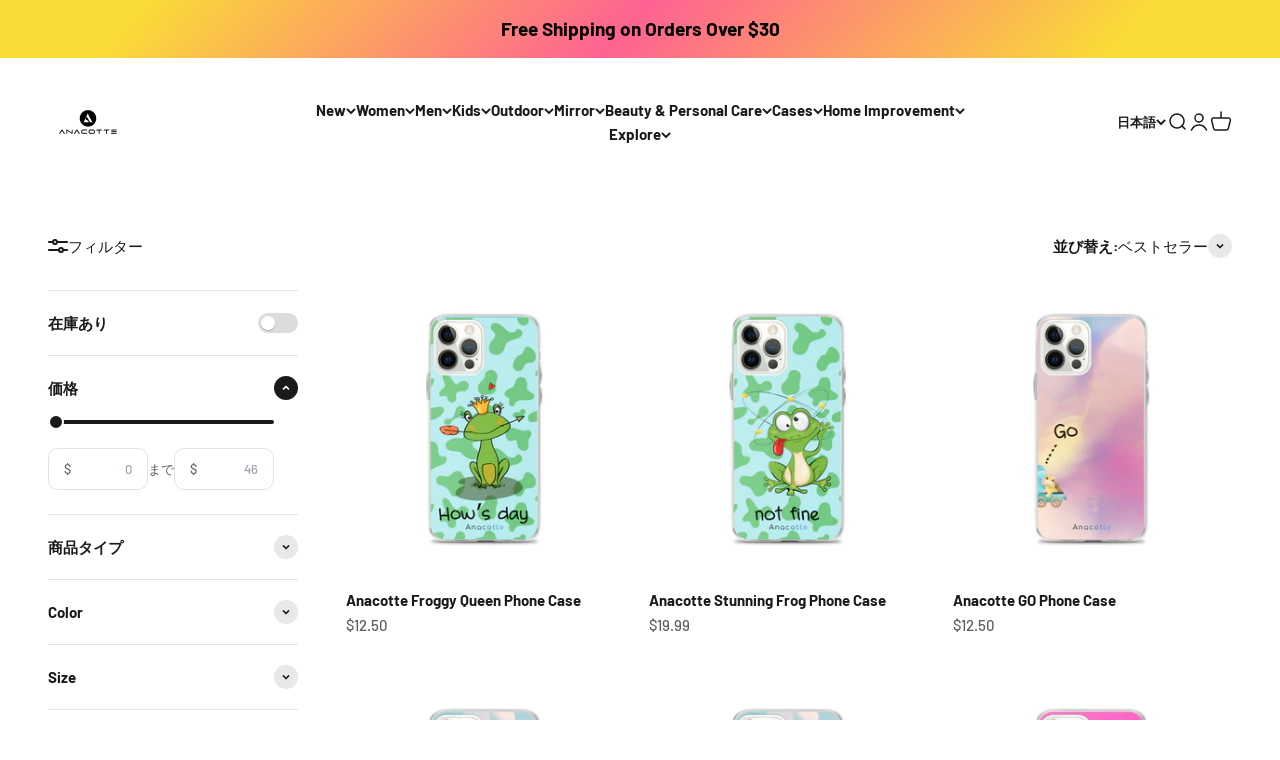

--- FILE ---
content_type: text/html; charset=utf-8
request_url: https://www.anacotte.com/ja/collections/iphone-6-6s-7-8-se-2020?page=2
body_size: 63418
content:
<!doctype html>

<html lang="ja" dir="ltr">
  <head>
    <meta charset="utf-8">
    <meta name="viewport" content="width=device-width, initial-scale=1.0, height=device-height, minimum-scale=1.0, maximum-scale=1.0">
    <meta name="theme-color" content="#ffffff">

    <title>iPhone 6/6s/7/8/SE 2020 Phone Case | Anacotte &ndash; ページ 2</title><meta name="description" content="Heavy duty protection phone case for Apple iPhone 6/6s/7/8/SE 2020. It is time to get a new phone case! Anacotte has the options of liquid silicon, eco-friendly, leather, and TPU phone case options."><link rel="canonical" href="https://www.anacotte.com/ja/collections/iphone-6-6s-7-8-se-2020?page=2"><link rel="shortcut icon" href="//www.anacotte.com/cdn/shop/files/Untitled_design_-_2023-02-23T010422.498.png?v=1677143067&width=96">
      <link rel="apple-touch-icon" href="//www.anacotte.com/cdn/shop/files/Untitled_design_-_2023-02-23T010422.498.png?v=1677143067&width=180"><link rel="preconnect" href="https://cdn.shopify.com">
    <link rel="preconnect" href="https://fonts.shopifycdn.com" crossorigin>
    <link rel="dns-prefetch" href="https://productreviews.shopifycdn.com"><link rel="preload" href="//www.anacotte.com/cdn/fonts/barlow/barlow_n7.691d1d11f150e857dcbc1c10ef03d825bc378d81.woff2" as="font" type="font/woff2" crossorigin><link rel="preload" href="//www.anacotte.com/cdn/fonts/barlow/barlow_n5.a193a1990790eba0cc5cca569d23799830e90f07.woff2" as="font" type="font/woff2" crossorigin><meta property="og:type" content="website">
  <meta property="og:title" content="iPhone 6/6s/7/8/SE 2020 Phone Case | Anacotte"><meta property="og:image" content="http://www.anacotte.com/cdn/shop/collections/Untitled_design.png?v=1667036049&width=2048">
  <meta property="og:image:secure_url" content="https://www.anacotte.com/cdn/shop/collections/Untitled_design.png?v=1667036049&width=2048">
  <meta property="og:image:width" content="1080">
  <meta property="og:image:height" content="460"><meta property="og:description" content="Heavy duty protection phone case for Apple iPhone 6/6s/7/8/SE 2020. It is time to get a new phone case! Anacotte has the options of liquid silicon, eco-friendly, leather, and TPU phone case options."><meta property="og:url" content="https://www.anacotte.com/ja/collections/iphone-6-6s-7-8-se-2020?page=2">
<meta property="og:site_name" content="Anacotte"><meta name="twitter:card" content="summary"><meta name="twitter:title" content="iPhone 6/6s/7/8/SE 2020 Phone Case | Anacotte">
  <meta name="twitter:description" content="Heavy duty protection phone case for Apple iPhone 6/6s/7/8/SE 2020. It is time to get a new phone case! Anacotte has the options of liquid silicon, eco-friendly, leather, and TPU phone case options."><meta name="twitter:image" content="https://www.anacotte.com/cdn/shop/collections/Untitled_design.png?crop=center&height=1200&v=1667036049&width=1200">
  <meta name="twitter:image:alt" content="iPhone 6/6s/7/8/SE 2020 Phone Case"><script async crossorigin fetchpriority="high" src="/cdn/shopifycloud/importmap-polyfill/es-modules-shim.2.4.0.js"></script>
<script type="application/ld+json">
  {
    "@context": "https://schema.org",
    "@type": "BreadcrumbList",
    "itemListElement": [{
        "@type": "ListItem",
        "position": 1,
        "name": "ホーム",
        "item": "https://www.anacotte.com"
      },{
            "@type": "ListItem",
            "position": 2,
            "name": "iPhone 6\/6s\/7\/8\/SE 2020 Phone Case | Anacotte",
            "item": "https://www.anacotte.com/ja/collections/iphone-6-6s-7-8-se-2020"
          }]
  }
</script><style>/* Typography (heading) */
  @font-face {
  font-family: Barlow;
  font-weight: 700;
  font-style: normal;
  font-display: fallback;
  src: url("//www.anacotte.com/cdn/fonts/barlow/barlow_n7.691d1d11f150e857dcbc1c10ef03d825bc378d81.woff2") format("woff2"),
       url("//www.anacotte.com/cdn/fonts/barlow/barlow_n7.4fdbb1cb7da0e2c2f88492243ffa2b4f91924840.woff") format("woff");
}

@font-face {
  font-family: Barlow;
  font-weight: 700;
  font-style: italic;
  font-display: fallback;
  src: url("//www.anacotte.com/cdn/fonts/barlow/barlow_i7.50e19d6cc2ba5146fa437a5a7443c76d5d730103.woff2") format("woff2"),
       url("//www.anacotte.com/cdn/fonts/barlow/barlow_i7.47e9f98f1b094d912e6fd631cc3fe93d9f40964f.woff") format("woff");
}

/* Typography (body) */
  @font-face {
  font-family: Barlow;
  font-weight: 500;
  font-style: normal;
  font-display: fallback;
  src: url("//www.anacotte.com/cdn/fonts/barlow/barlow_n5.a193a1990790eba0cc5cca569d23799830e90f07.woff2") format("woff2"),
       url("//www.anacotte.com/cdn/fonts/barlow/barlow_n5.ae31c82169b1dc0715609b8cc6a610b917808358.woff") format("woff");
}

@font-face {
  font-family: Barlow;
  font-weight: 500;
  font-style: italic;
  font-display: fallback;
  src: url("//www.anacotte.com/cdn/fonts/barlow/barlow_i5.714d58286997b65cd479af615cfa9bb0a117a573.woff2") format("woff2"),
       url("//www.anacotte.com/cdn/fonts/barlow/barlow_i5.0120f77e6447d3b5df4bbec8ad8c2d029d87fb21.woff") format("woff");
}

@font-face {
  font-family: Barlow;
  font-weight: 700;
  font-style: normal;
  font-display: fallback;
  src: url("//www.anacotte.com/cdn/fonts/barlow/barlow_n7.691d1d11f150e857dcbc1c10ef03d825bc378d81.woff2") format("woff2"),
       url("//www.anacotte.com/cdn/fonts/barlow/barlow_n7.4fdbb1cb7da0e2c2f88492243ffa2b4f91924840.woff") format("woff");
}

@font-face {
  font-family: Barlow;
  font-weight: 700;
  font-style: italic;
  font-display: fallback;
  src: url("//www.anacotte.com/cdn/fonts/barlow/barlow_i7.50e19d6cc2ba5146fa437a5a7443c76d5d730103.woff2") format("woff2"),
       url("//www.anacotte.com/cdn/fonts/barlow/barlow_i7.47e9f98f1b094d912e6fd631cc3fe93d9f40964f.woff") format("woff");
}

:root {
    /**
     * ---------------------------------------------------------------------
     * SPACING VARIABLES
     *
     * We are using a spacing inspired from frameworks like Tailwind CSS.
     * ---------------------------------------------------------------------
     */
    --spacing-0-5: 0.125rem; /* 2px */
    --spacing-1: 0.25rem; /* 4px */
    --spacing-1-5: 0.375rem; /* 6px */
    --spacing-2: 0.5rem; /* 8px */
    --spacing-2-5: 0.625rem; /* 10px */
    --spacing-3: 0.75rem; /* 12px */
    --spacing-3-5: 0.875rem; /* 14px */
    --spacing-4: 1rem; /* 16px */
    --spacing-4-5: 1.125rem; /* 18px */
    --spacing-5: 1.25rem; /* 20px */
    --spacing-5-5: 1.375rem; /* 22px */
    --spacing-6: 1.5rem; /* 24px */
    --spacing-6-5: 1.625rem; /* 26px */
    --spacing-7: 1.75rem; /* 28px */
    --spacing-7-5: 1.875rem; /* 30px */
    --spacing-8: 2rem; /* 32px */
    --spacing-8-5: 2.125rem; /* 34px */
    --spacing-9: 2.25rem; /* 36px */
    --spacing-9-5: 2.375rem; /* 38px */
    --spacing-10: 2.5rem; /* 40px */
    --spacing-11: 2.75rem; /* 44px */
    --spacing-12: 3rem; /* 48px */
    --spacing-14: 3.5rem; /* 56px */
    --spacing-16: 4rem; /* 64px */
    --spacing-18: 4.5rem; /* 72px */
    --spacing-20: 5rem; /* 80px */
    --spacing-24: 6rem; /* 96px */
    --spacing-28: 7rem; /* 112px */
    --spacing-32: 8rem; /* 128px */
    --spacing-36: 9rem; /* 144px */
    --spacing-40: 10rem; /* 160px */
    --spacing-44: 11rem; /* 176px */
    --spacing-48: 12rem; /* 192px */
    --spacing-52: 13rem; /* 208px */
    --spacing-56: 14rem; /* 224px */
    --spacing-60: 15rem; /* 240px */
    --spacing-64: 16rem; /* 256px */
    --spacing-72: 18rem; /* 288px */
    --spacing-80: 20rem; /* 320px */
    --spacing-96: 24rem; /* 384px */

    /* Container */
    --container-max-width: 1440px;
    --container-narrow-max-width: 1190px;
    --container-gutter: var(--spacing-5);
    --section-outer-spacing-block: var(--spacing-12);
    --section-inner-max-spacing-block: var(--spacing-10);
    --section-inner-spacing-inline: var(--container-gutter);
    --section-stack-spacing-block: var(--spacing-8);

    /* Grid gutter */
    --grid-gutter: var(--spacing-5);

    /* Product list settings */
    --product-list-row-gap: var(--spacing-8);
    --product-list-column-gap: var(--grid-gutter);

    /* Form settings */
    --input-gap: var(--spacing-2);
    --input-height: 2.625rem;
    --input-padding-inline: var(--spacing-4);

    /* Other sizes */
    --sticky-area-height: calc(var(--sticky-announcement-bar-enabled, 0) * var(--announcement-bar-height, 0px) + var(--sticky-header-enabled, 0) * var(--header-height, 0px));

    /* RTL support */
    --transform-logical-flip: 1;
    --transform-origin-start: left;
    --transform-origin-end: right;

    /**
     * ---------------------------------------------------------------------
     * TYPOGRAPHY
     * ---------------------------------------------------------------------
     */

    /* Font properties */
    --heading-font-family: Barlow, sans-serif;
    --heading-font-weight: 700;
    --heading-font-style: normal;
    --heading-text-transform: normal;
    --heading-letter-spacing: -0.02em;
    --text-font-family: Barlow, sans-serif;
    --text-font-weight: 500;
    --text-font-style: normal;
    --text-letter-spacing: 0.0em;

    /* Font sizes */
    --text-h0: 3rem;
    --text-h1: 2.5rem;
    --text-h2: 2rem;
    --text-h3: 1.5rem;
    --text-h4: 1.375rem;
    --text-h5: 1.125rem;
    --text-h6: 1rem;
    --text-xs: 0.6875rem;
    --text-sm: 0.75rem;
    --text-base: 0.875rem;
    --text-lg: 1.125rem;

    /**
     * ---------------------------------------------------------------------
     * COLORS
     * ---------------------------------------------------------------------
     */

    /* Color settings */--accent: 26 26 26;
    --text-primary: 26 26 26;
    --background-primary: 255 255 255;
    --dialog-background: 255 255 255;
    --border-color: var(--text-color, var(--text-primary)) / 0.12;

    /* Button colors */
    --button-background-primary: 26 26 26;
    --button-text-primary: 255 255 255;
    --button-background-secondary: 240 196 23;
    --button-text-secondary: 26 26 26;

    /* Status colors */
    --success-background: 224 244 232;
    --success-text: 0 163 65;
    --warning-background: 255 246 233;
    --warning-text: 255 183 74;
    --error-background: 254 231 231;
    --error-text: 248 58 58;

    /* Product colors */
    --on-sale-text: 248 58 58;
    --on-sale-badge-background: 248 58 58;
    --on-sale-badge-text: 255 255 255;
    --sold-out-badge-background: 0 0 0;
    --sold-out-badge-text: 255 255 255;
    --primary-badge-background: 128 60 238;
    --primary-badge-text: 255 255 255;
    --star-color: 255 183 74;
    --product-card-background: 255 255 255;
    --product-card-text: 26 26 26;

    /* Header colors */
    --header-background: 255 255 255;
    --header-text: 26 26 26;

    /* Footer colors */
    --footer-background: 255 255 255;
    --footer-text: 26 26 26;

    /* Rounded variables (used for border radius) */
    --rounded-xs: 0.25rem;
    --rounded-sm: 0.375rem;
    --rounded: 0.75rem;
    --rounded-lg: 1.5rem;
    --rounded-full: 9999px;

    --rounded-button: 3.75rem;
    --rounded-input: 0.5rem;

    /* Box shadow */
    --shadow-sm: 0 2px 8px rgb(var(--text-primary) / 0.1);
    --shadow: 0 5px 15px rgb(var(--text-primary) / 0.1);
    --shadow-md: 0 5px 30px rgb(var(--text-primary) / 0.1);
    --shadow-block: 0px 18px 50px rgb(var(--text-primary) / 0.1);

    /**
     * ---------------------------------------------------------------------
     * OTHER
     * ---------------------------------------------------------------------
     */

    --stagger-products-reveal-opacity: 0;
    --cursor-close-svg-url: url(//www.anacotte.com/cdn/shop/t/54/assets/cursor-close.svg?v=147174565022153725511748572850);
    --cursor-zoom-in-svg-url: url(//www.anacotte.com/cdn/shop/t/54/assets/cursor-zoom-in.svg?v=154953035094101115921748572850);
    --cursor-zoom-out-svg-url: url(//www.anacotte.com/cdn/shop/t/54/assets/cursor-zoom-out.svg?v=16155520337305705181748572850);
    --checkmark-svg-url: url(//www.anacotte.com/cdn/shop/t/54/assets/checkmark.svg?v=77552481021870063511748572850);
  }

  [dir="rtl"]:root {
    /* RTL support */
    --transform-logical-flip: -1;
    --transform-origin-start: right;
    --transform-origin-end: left;
  }

  @media screen and (min-width: 700px) {
    :root {
      /* Typography (font size) */
      --text-h0: 4rem;
      --text-h1: 3rem;
      --text-h2: 2.5rem;
      --text-h3: 2rem;
      --text-h4: 1.625rem;
      --text-h5: 1.25rem;
      --text-h6: 1.125rem;

      --text-xs: 0.6875rem;
      --text-sm: 0.8125rem;
      --text-base: 0.9375rem;
      --text-lg: 1.1875rem;

      /* Spacing */
      --container-gutter: 2rem;
      --section-outer-spacing-block: var(--spacing-16);
      --section-inner-max-spacing-block: var(--spacing-12);
      --section-inner-spacing-inline: var(--spacing-12);
      --section-stack-spacing-block: var(--spacing-12);

      /* Grid gutter */
      --grid-gutter: var(--spacing-6);

      /* Product list settings */
      --product-list-row-gap: var(--spacing-12);

      /* Form settings */
      --input-gap: 1rem;
      --input-height: 3.125rem;
      --input-padding-inline: var(--spacing-5);
    }
  }

  @media screen and (min-width: 1000px) {
    :root {
      /* Spacing settings */
      --container-gutter: var(--spacing-12);
      --section-outer-spacing-block: var(--spacing-18);
      --section-inner-max-spacing-block: var(--spacing-16);
      --section-inner-spacing-inline: var(--spacing-16);
      --section-stack-spacing-block: var(--spacing-12);
    }
  }

  @media screen and (min-width: 1150px) {
    :root {
      /* Spacing settings */
      --container-gutter: var(--spacing-12);
      --section-outer-spacing-block: var(--spacing-20);
      --section-inner-max-spacing-block: var(--spacing-16);
      --section-inner-spacing-inline: var(--spacing-16);
      --section-stack-spacing-block: var(--spacing-12);
    }
  }

  @media screen and (min-width: 1400px) {
    :root {
      /* Typography (font size) */
      --text-h0: 5rem;
      --text-h1: 3.75rem;
      --text-h2: 3rem;
      --text-h3: 2.25rem;
      --text-h4: 2rem;
      --text-h5: 1.5rem;
      --text-h6: 1.25rem;

      --section-outer-spacing-block: var(--spacing-24);
      --section-inner-max-spacing-block: var(--spacing-18);
      --section-inner-spacing-inline: var(--spacing-18);
    }
  }

  @media screen and (min-width: 1600px) {
    :root {
      --section-outer-spacing-block: var(--spacing-24);
      --section-inner-max-spacing-block: var(--spacing-20);
      --section-inner-spacing-inline: var(--spacing-20);
    }
  }

  /**
   * ---------------------------------------------------------------------
   * LIQUID DEPENDANT CSS
   *
   * Our main CSS is Liquid free, but some very specific features depend on
   * theme settings, so we have them here
   * ---------------------------------------------------------------------
   */@media screen and (pointer: fine) {
        /* The !important are for the Shopify Payment button to ensure we override the default from Shopify styles */
        .button:not([disabled]):not(.button--outline):hover, .btn:not([disabled]):hover, .shopify-payment-button__button--unbranded:not([disabled]):hover {
          background-color: transparent !important;
          color: rgb(var(--button-outline-color) / var(--button-background-opacity, 1)) !important;
          box-shadow: inset 0 0 0 2px currentColor !important;
        }

        .button--outline:not([disabled]):hover {
          background: rgb(var(--button-background));
          color: rgb(var(--button-text-color));
          box-shadow: inset 0 0 0 2px rgb(var(--button-background));
        }
      }</style><script>
  // This allows to expose several variables to the global scope, to be used in scripts
  window.themeVariables = {
    settings: {
      showPageTransition: null,
      staggerProductsApparition: true,
      reduceDrawerAnimation: false,
      reduceMenuAnimation: true,
      headingApparition: "split_fade",
      pageType: "collection",
      moneyFormat: "${{amount}}",
      moneyWithCurrencyFormat: "${{amount}} USD",
      currencyCodeEnabled: false,
      cartType: "popover",
      showDiscount: true,
      discountMode: "saving",
      pageBackground: "#ffffff",
      textColor: "#1a1a1a"
    },

    strings: {
      accessibilityClose: "閉める",
      accessibilityNext: "次へ",
      accessibilityPrevious: "前へ",
      closeGallery: "閉じる",
      zoomGallery: "ズームイン",
      errorGallery: "画像を表示できません",
      searchNoResults: "結果は見つかりませんでした",
      addOrderNote: "注文メモの追加",
      editOrderNote: "注文メモの編集すす",
      shippingEstimatorNoResults: "申し訳ありませんが、お客様のご住所への発送は現在行っておりません",
      shippingEstimatorOneResult: "お客様のご住所には1つの配送料金が適用されます:",
      shippingEstimatorMultipleResults: "お客様のご住所に合わせて、複数の配送料金が選択できます:",
      shippingEstimatorError: "配送料金の取得中に1つ以上のエラーが発生しました:"
    },

    breakpoints: {
      'sm': 'screen and (min-width: 700px)',
      'md': 'screen and (min-width: 1000px)',
      'lg': 'screen and (min-width: 1150px)',
      'xl': 'screen and (min-width: 1400px)',

      'sm-max': 'screen and (max-width: 699px)',
      'md-max': 'screen and (max-width: 999px)',
      'lg-max': 'screen and (max-width: 1149px)',
      'xl-max': 'screen and (max-width: 1399px)'
    }
  };

  // For detecting native share
  document.documentElement.classList.add(`native-share--${navigator.share ? 'enabled' : 'disabled'}`);</script><script type="importmap">{
        "imports": {
          "vendor": "//www.anacotte.com/cdn/shop/t/54/assets/vendor.min.js?v=166563502121812900551748572825",
          "theme": "//www.anacotte.com/cdn/shop/t/54/assets/theme.js?v=13159901232634706651748572825",
          "photoswipe": "//www.anacotte.com/cdn/shop/t/54/assets/photoswipe.min.js?v=13374349288281597431748572825"
        }
      }
    </script>

    <script type="module" src="//www.anacotte.com/cdn/shop/t/54/assets/vendor.min.js?v=166563502121812900551748572825"></script>
    <script type="module" src="//www.anacotte.com/cdn/shop/t/54/assets/theme.js?v=13159901232634706651748572825"></script>

    <script>window.performance && window.performance.mark && window.performance.mark('shopify.content_for_header.start');</script><meta name="facebook-domain-verification" content="olk1lvx5zbs28wngd2wocenpmp0z2s">
<meta name="google-site-verification" content="fTqQDK4ecjeUIkJMST06p9CN31ZHS1i6YlD0Hfz2WlE">
<meta name="google-site-verification" content="mc44ViH-uOKI6kPjDp8jvxKM7mQr_uqjzwg26D5i7Mw">
<meta id="shopify-digital-wallet" name="shopify-digital-wallet" content="/63281856734/digital_wallets/dialog">
<meta name="shopify-checkout-api-token" content="85853d25cfd482563c2f7bdde8821844">
<link rel="alternate" type="application/atom+xml" title="Feed" href="/ja/collections/iphone-6-6s-7-8-se-2020.atom" />
<link rel="prev" href="/ja/collections/iphone-6-6s-7-8-se-2020?page=1">
<link rel="next" href="/ja/collections/iphone-6-6s-7-8-se-2020?page=3">
<link rel="alternate" hreflang="x-default" href="https://www.anacotte.com/collections/iphone-6-6s-7-8-se-2020?page=2">
<link rel="alternate" hreflang="en-JP" href="https://www.anacotte.com/en-jp/collections/iphone-6-6s-7-8-se-2020?page=2">
<link rel="alternate" hreflang="ja-JP" href="https://www.anacotte.com/ja-jp/collections/iphone-6-6s-7-8-se-2020?page=2">
<link rel="alternate" hreflang="de-JP" href="https://www.anacotte.com/de-jp/collections/iphone-6-6s-7-8-se-2020?page=2">
<link rel="alternate" hreflang="fr-JP" href="https://www.anacotte.com/fr-jp/collections/iphone-6-6s-7-8-se-2020?page=2">
<link rel="alternate" hreflang="es-JP" href="https://www.anacotte.com/es-jp/collections/iphone-6-6s-7-8-se-2020?page=2">
<link rel="alternate" hreflang="en-CA" href="https://www.anacotte.com/en-ca/collections/iphone-6-6s-7-8-se-2020?page=2">
<link rel="alternate" hreflang="fr-CA" href="https://www.anacotte.com/fr-ca/collections/iphone-6-6s-7-8-se-2020?page=2">
<link rel="alternate" hreflang="de-CA" href="https://www.anacotte.com/de-ca/collections/iphone-6-6s-7-8-se-2020?page=2">
<link rel="alternate" hreflang="ja-CA" href="https://www.anacotte.com/ja-ca/collections/iphone-6-6s-7-8-se-2020?page=2">
<link rel="alternate" hreflang="es-CA" href="https://www.anacotte.com/es-ca/collections/iphone-6-6s-7-8-se-2020?page=2">
<link rel="alternate" hreflang="en-AU" href="https://www.anacotte.com/en-au/collections/iphone-6-6s-7-8-se-2020?page=2">
<link rel="alternate" hreflang="de-AU" href="https://www.anacotte.com/de-au/collections/iphone-6-6s-7-8-se-2020?page=2">
<link rel="alternate" hreflang="fr-AU" href="https://www.anacotte.com/fr-au/collections/iphone-6-6s-7-8-se-2020?page=2">
<link rel="alternate" hreflang="ja-AU" href="https://www.anacotte.com/ja-au/collections/iphone-6-6s-7-8-se-2020?page=2">
<link rel="alternate" hreflang="es-AU" href="https://www.anacotte.com/es-au/collections/iphone-6-6s-7-8-se-2020?page=2">
<link rel="alternate" hreflang="en-GB" href="https://www.anacotte.com/en-gb/collections/iphone-6-6s-7-8-se-2020?page=2">
<link rel="alternate" hreflang="de-GB" href="https://www.anacotte.com/de-gb/collections/iphone-6-6s-7-8-se-2020?page=2">
<link rel="alternate" hreflang="fr-GB" href="https://www.anacotte.com/fr-gb/collections/iphone-6-6s-7-8-se-2020?page=2">
<link rel="alternate" hreflang="ja-GB" href="https://www.anacotte.com/ja-gb/collections/iphone-6-6s-7-8-se-2020?page=2">
<link rel="alternate" hreflang="es-GB" href="https://www.anacotte.com/es-gb/collections/iphone-6-6s-7-8-se-2020?page=2">
<link rel="alternate" hreflang="en-DE" href="https://www.anacotte.com/en-de/collections/iphone-6-6s-7-8-se-2020?page=2">
<link rel="alternate" hreflang="de-DE" href="https://www.anacotte.com/de-de/collections/iphone-6-6s-7-8-se-2020?page=2">
<link rel="alternate" hreflang="fr-DE" href="https://www.anacotte.com/fr-de/collections/iphone-6-6s-7-8-se-2020?page=2">
<link rel="alternate" hreflang="ja-DE" href="https://www.anacotte.com/ja-de/collections/iphone-6-6s-7-8-se-2020?page=2">
<link rel="alternate" hreflang="es-DE" href="https://www.anacotte.com/es-de/collections/iphone-6-6s-7-8-se-2020?page=2">
<link rel="alternate" hreflang="en-FR" href="https://www.anacotte.com/en-fr/collections/iphone-6-6s-7-8-se-2020?page=2">
<link rel="alternate" hreflang="fr-FR" href="https://www.anacotte.com/fr-fr/collections/iphone-6-6s-7-8-se-2020?page=2">
<link rel="alternate" hreflang="de-FR" href="https://www.anacotte.com/de-fr/collections/iphone-6-6s-7-8-se-2020?page=2">
<link rel="alternate" hreflang="ja-FR" href="https://www.anacotte.com/ja-fr/collections/iphone-6-6s-7-8-se-2020?page=2">
<link rel="alternate" hreflang="es-FR" href="https://www.anacotte.com/es-fr/collections/iphone-6-6s-7-8-se-2020?page=2">
<link rel="alternate" hreflang="en-NZ" href="https://www.anacotte.com/en-nz/collections/iphone-6-6s-7-8-se-2020?page=2">
<link rel="alternate" hreflang="de-NZ" href="https://www.anacotte.com/de-nz/collections/iphone-6-6s-7-8-se-2020?page=2">
<link rel="alternate" hreflang="fr-NZ" href="https://www.anacotte.com/fr-nz/collections/iphone-6-6s-7-8-se-2020?page=2">
<link rel="alternate" hreflang="ja-NZ" href="https://www.anacotte.com/ja-nz/collections/iphone-6-6s-7-8-se-2020?page=2">
<link rel="alternate" hreflang="es-NZ" href="https://www.anacotte.com/es-nz/collections/iphone-6-6s-7-8-se-2020?page=2">
<link rel="alternate" hreflang="en-SG" href="https://www.anacotte.com/en-sg/collections/iphone-6-6s-7-8-se-2020?page=2">
<link rel="alternate" hreflang="de-SG" href="https://www.anacotte.com/de-sg/collections/iphone-6-6s-7-8-se-2020?page=2">
<link rel="alternate" hreflang="fr-SG" href="https://www.anacotte.com/fr-sg/collections/iphone-6-6s-7-8-se-2020?page=2">
<link rel="alternate" hreflang="ja-SG" href="https://www.anacotte.com/ja-sg/collections/iphone-6-6s-7-8-se-2020?page=2">
<link rel="alternate" hreflang="es-SG" href="https://www.anacotte.com/es-sg/collections/iphone-6-6s-7-8-se-2020?page=2">
<link rel="alternate" hreflang="en-NL" href="https://www.anacotte.com/en-nl/collections/iphone-6-6s-7-8-se-2020?page=2">
<link rel="alternate" hreflang="de-NL" href="https://www.anacotte.com/de-nl/collections/iphone-6-6s-7-8-se-2020?page=2">
<link rel="alternate" hreflang="fr-NL" href="https://www.anacotte.com/fr-nl/collections/iphone-6-6s-7-8-se-2020?page=2">
<link rel="alternate" hreflang="ja-NL" href="https://www.anacotte.com/ja-nl/collections/iphone-6-6s-7-8-se-2020?page=2">
<link rel="alternate" hreflang="es-NL" href="https://www.anacotte.com/es-nl/collections/iphone-6-6s-7-8-se-2020?page=2">
<link rel="alternate" hreflang="en-CH" href="https://www.anacotte.com/en-ch/collections/iphone-6-6s-7-8-se-2020?page=2">
<link rel="alternate" hreflang="de-CH" href="https://www.anacotte.com/de-ch/collections/iphone-6-6s-7-8-se-2020?page=2">
<link rel="alternate" hreflang="fr-CH" href="https://www.anacotte.com/fr-ch/collections/iphone-6-6s-7-8-se-2020?page=2">
<link rel="alternate" hreflang="ja-CH" href="https://www.anacotte.com/ja-ch/collections/iphone-6-6s-7-8-se-2020?page=2">
<link rel="alternate" hreflang="es-CH" href="https://www.anacotte.com/es-ch/collections/iphone-6-6s-7-8-se-2020?page=2">
<link rel="alternate" hreflang="en-IT" href="https://www.anacotte.com/en-it/collections/iphone-6-6s-7-8-se-2020?page=2">
<link rel="alternate" hreflang="de-IT" href="https://www.anacotte.com/de-it/collections/iphone-6-6s-7-8-se-2020?page=2">
<link rel="alternate" hreflang="fr-IT" href="https://www.anacotte.com/fr-it/collections/iphone-6-6s-7-8-se-2020?page=2">
<link rel="alternate" hreflang="ja-IT" href="https://www.anacotte.com/ja-it/collections/iphone-6-6s-7-8-se-2020?page=2">
<link rel="alternate" hreflang="es-IT" href="https://www.anacotte.com/es-it/collections/iphone-6-6s-7-8-se-2020?page=2">
<link rel="alternate" hreflang="en-HK" href="https://www.anacotte.com/en-hk/collections/iphone-6-6s-7-8-se-2020?page=2">
<link rel="alternate" hreflang="de-HK" href="https://www.anacotte.com/de-hk/collections/iphone-6-6s-7-8-se-2020?page=2">
<link rel="alternate" hreflang="fr-HK" href="https://www.anacotte.com/fr-hk/collections/iphone-6-6s-7-8-se-2020?page=2">
<link rel="alternate" hreflang="ja-HK" href="https://www.anacotte.com/ja-hk/collections/iphone-6-6s-7-8-se-2020?page=2">
<link rel="alternate" hreflang="es-HK" href="https://www.anacotte.com/es-hk/collections/iphone-6-6s-7-8-se-2020?page=2">
<link rel="alternate" hreflang="en-US" href="https://www.anacotte.com/collections/iphone-6-6s-7-8-se-2020?page=2">
<link rel="alternate" hreflang="de-US" href="https://www.anacotte.com/de/collections/iphone-6-6s-7-8-se-2020?page=2">
<link rel="alternate" hreflang="fr-US" href="https://www.anacotte.com/fr/collections/iphone-6-6s-7-8-se-2020?page=2">
<link rel="alternate" hreflang="ja-US" href="https://www.anacotte.com/ja/collections/iphone-6-6s-7-8-se-2020?page=2">
<link rel="alternate" hreflang="es-US" href="https://www.anacotte.com/es/collections/iphone-6-6s-7-8-se-2020?page=2">
<link rel="alternate" type="application/json+oembed" href="https://www.anacotte.com/ja/collections/iphone-6-6s-7-8-se-2020.oembed?page=2">
<script async="async" src="/checkouts/internal/preloads.js?locale=ja-US"></script>
<link rel="preconnect" href="https://shop.app" crossorigin="anonymous">
<script async="async" src="https://shop.app/checkouts/internal/preloads.js?locale=ja-US&shop_id=63281856734" crossorigin="anonymous"></script>
<script id="apple-pay-shop-capabilities" type="application/json">{"shopId":63281856734,"countryCode":"US","currencyCode":"USD","merchantCapabilities":["supports3DS"],"merchantId":"gid:\/\/shopify\/Shop\/63281856734","merchantName":"Anacotte","requiredBillingContactFields":["postalAddress","email"],"requiredShippingContactFields":["postalAddress","email"],"shippingType":"shipping","supportedNetworks":["visa","masterCard","amex","discover","elo","jcb"],"total":{"type":"pending","label":"Anacotte","amount":"1.00"},"shopifyPaymentsEnabled":true,"supportsSubscriptions":true}</script>
<script id="shopify-features" type="application/json">{"accessToken":"85853d25cfd482563c2f7bdde8821844","betas":["rich-media-storefront-analytics"],"domain":"www.anacotte.com","predictiveSearch":true,"shopId":63281856734,"locale":"ja"}</script>
<script>var Shopify = Shopify || {};
Shopify.shop = "anacotte.myshopify.com";
Shopify.locale = "ja";
Shopify.currency = {"active":"USD","rate":"1.0"};
Shopify.country = "US";
Shopify.theme = {"name":"Main","id":149185134814,"schema_name":"Impact","schema_version":"6.8.0","theme_store_id":1190,"role":"main"};
Shopify.theme.handle = "null";
Shopify.theme.style = {"id":null,"handle":null};
Shopify.cdnHost = "www.anacotte.com/cdn";
Shopify.routes = Shopify.routes || {};
Shopify.routes.root = "/ja/";</script>
<script type="module">!function(o){(o.Shopify=o.Shopify||{}).modules=!0}(window);</script>
<script>!function(o){function n(){var o=[];function n(){o.push(Array.prototype.slice.apply(arguments))}return n.q=o,n}var t=o.Shopify=o.Shopify||{};t.loadFeatures=n(),t.autoloadFeatures=n()}(window);</script>
<script>
  window.ShopifyPay = window.ShopifyPay || {};
  window.ShopifyPay.apiHost = "shop.app\/pay";
  window.ShopifyPay.redirectState = null;
</script>
<script id="shop-js-analytics" type="application/json">{"pageType":"collection"}</script>
<script defer="defer" async type="module" src="//www.anacotte.com/cdn/shopifycloud/shop-js/modules/v2/client.init-shop-cart-sync_DqFKpOB3.ja.esm.js"></script>
<script defer="defer" async type="module" src="//www.anacotte.com/cdn/shopifycloud/shop-js/modules/v2/chunk.common_yUtp6EQ1.esm.js"></script>
<script type="module">
  await import("//www.anacotte.com/cdn/shopifycloud/shop-js/modules/v2/client.init-shop-cart-sync_DqFKpOB3.ja.esm.js");
await import("//www.anacotte.com/cdn/shopifycloud/shop-js/modules/v2/chunk.common_yUtp6EQ1.esm.js");

  window.Shopify.SignInWithShop?.initShopCartSync?.({"fedCMEnabled":true,"windoidEnabled":true});

</script>
<script>
  window.Shopify = window.Shopify || {};
  if (!window.Shopify.featureAssets) window.Shopify.featureAssets = {};
  window.Shopify.featureAssets['shop-js'] = {"shop-cart-sync":["modules/v2/client.shop-cart-sync_BPIVGGyV.ja.esm.js","modules/v2/chunk.common_yUtp6EQ1.esm.js"],"init-windoid":["modules/v2/client.init-windoid_yCFjHZzu.ja.esm.js","modules/v2/chunk.common_yUtp6EQ1.esm.js"],"shop-cash-offers":["modules/v2/client.shop-cash-offers_DxqmUDSi.ja.esm.js","modules/v2/chunk.common_yUtp6EQ1.esm.js","modules/v2/chunk.modal_DEMjFU_6.esm.js"],"init-fed-cm":["modules/v2/client.init-fed-cm_qSLiSLVO.ja.esm.js","modules/v2/chunk.common_yUtp6EQ1.esm.js"],"shop-toast-manager":["modules/v2/client.shop-toast-manager_Cnq_obAq.ja.esm.js","modules/v2/chunk.common_yUtp6EQ1.esm.js"],"shop-button":["modules/v2/client.shop-button_KhccyCTC.ja.esm.js","modules/v2/chunk.common_yUtp6EQ1.esm.js"],"avatar":["modules/v2/client.avatar_BTnouDA3.ja.esm.js"],"init-shop-email-lookup-coordinator":["modules/v2/client.init-shop-email-lookup-coordinator_CcmcuOwm.ja.esm.js","modules/v2/chunk.common_yUtp6EQ1.esm.js"],"init-shop-cart-sync":["modules/v2/client.init-shop-cart-sync_DqFKpOB3.ja.esm.js","modules/v2/chunk.common_yUtp6EQ1.esm.js"],"shop-login-button":["modules/v2/client.shop-login-button_iE1xjJOO.ja.esm.js","modules/v2/chunk.common_yUtp6EQ1.esm.js","modules/v2/chunk.modal_DEMjFU_6.esm.js"],"pay-button":["modules/v2/client.pay-button_DJe5dHP_.ja.esm.js","modules/v2/chunk.common_yUtp6EQ1.esm.js"],"init-shop-for-new-customer-accounts":["modules/v2/client.init-shop-for-new-customer-accounts_cU_0dJVD.ja.esm.js","modules/v2/client.shop-login-button_iE1xjJOO.ja.esm.js","modules/v2/chunk.common_yUtp6EQ1.esm.js","modules/v2/chunk.modal_DEMjFU_6.esm.js"],"init-customer-accounts-sign-up":["modules/v2/client.init-customer-accounts-sign-up_BClRxel1.ja.esm.js","modules/v2/client.shop-login-button_iE1xjJOO.ja.esm.js","modules/v2/chunk.common_yUtp6EQ1.esm.js","modules/v2/chunk.modal_DEMjFU_6.esm.js"],"shop-follow-button":["modules/v2/client.shop-follow-button_DBoXNPXa.ja.esm.js","modules/v2/chunk.common_yUtp6EQ1.esm.js","modules/v2/chunk.modal_DEMjFU_6.esm.js"],"checkout-modal":["modules/v2/client.checkout-modal_4yKNZnkN.ja.esm.js","modules/v2/chunk.common_yUtp6EQ1.esm.js","modules/v2/chunk.modal_DEMjFU_6.esm.js"],"init-customer-accounts":["modules/v2/client.init-customer-accounts_K1LMNeRT.ja.esm.js","modules/v2/client.shop-login-button_iE1xjJOO.ja.esm.js","modules/v2/chunk.common_yUtp6EQ1.esm.js","modules/v2/chunk.modal_DEMjFU_6.esm.js"],"lead-capture":["modules/v2/client.lead-capture_CoNVrP4Z.ja.esm.js","modules/v2/chunk.common_yUtp6EQ1.esm.js","modules/v2/chunk.modal_DEMjFU_6.esm.js"],"shop-login":["modules/v2/client.shop-login_aSOk8HId.ja.esm.js","modules/v2/chunk.common_yUtp6EQ1.esm.js","modules/v2/chunk.modal_DEMjFU_6.esm.js"],"payment-terms":["modules/v2/client.payment-terms_Cv635YHE.ja.esm.js","modules/v2/chunk.common_yUtp6EQ1.esm.js","modules/v2/chunk.modal_DEMjFU_6.esm.js"]};
</script>
<script>(function() {
  var isLoaded = false;
  function asyncLoad() {
    if (isLoaded) return;
    isLoaded = true;
    var urls = ["\/\/cdn.shopify.com\/proxy\/4d73b33eb25aeb8d62da3571ed5df43882c61e26e0f5ab812dfbc0a7cb42a7d8\/api.goaffpro.com\/loader.js?shop=anacotte.myshopify.com\u0026sp-cache-control=cHVibGljLCBtYXgtYWdlPTkwMA","\/\/cdn.shopify.com\/proxy\/0cd2ce011d7f9b99100ef727fa7a397454d0f8744aa442845562a76cc497431d\/bingshoppingtool-t2app-prod.trafficmanager.net\/uet\/tracking_script?shop=anacotte.myshopify.com\u0026sp-cache-control=cHVibGljLCBtYXgtYWdlPTkwMA","\/\/cdn.shopify.com\/proxy\/bd17b70357d48761a20de0a57624679f052c787ec042919c662874d74895d95d\/static.cdn.printful.com\/static\/js\/external\/shopify-product-customizer.js?v=0.28\u0026shop=anacotte.myshopify.com\u0026sp-cache-control=cHVibGljLCBtYXgtYWdlPTkwMA"];
    for (var i = 0; i < urls.length; i++) {
      var s = document.createElement('script');
      s.type = 'text/javascript';
      s.async = true;
      s.src = urls[i];
      var x = document.getElementsByTagName('script')[0];
      x.parentNode.insertBefore(s, x);
    }
  };
  if(window.attachEvent) {
    window.attachEvent('onload', asyncLoad);
  } else {
    window.addEventListener('load', asyncLoad, false);
  }
})();</script>
<script id="__st">var __st={"a":63281856734,"offset":-28800,"reqid":"384d5740-4f7c-4892-a737-558d53d89ae5-1762589075","pageurl":"www.anacotte.com\/ja\/collections\/iphone-6-6s-7-8-se-2020?page=2","u":"504385ee9418","p":"collection","rtyp":"collection","rid":408275288286};</script>
<script>window.ShopifyPaypalV4VisibilityTracking = true;</script>
<script id="captcha-bootstrap">!function(){'use strict';const t='contact',e='account',n='new_comment',o=[[t,t],['blogs',n],['comments',n],[t,'customer']],c=[[e,'customer_login'],[e,'guest_login'],[e,'recover_customer_password'],[e,'create_customer']],r=t=>t.map((([t,e])=>`form[action*='/${t}']:not([data-nocaptcha='true']) input[name='form_type'][value='${e}']`)).join(','),a=t=>()=>t?[...document.querySelectorAll(t)].map((t=>t.form)):[];function s(){const t=[...o],e=r(t);return a(e)}const i='password',u='form_key',d=['recaptcha-v3-token','g-recaptcha-response','h-captcha-response',i],f=()=>{try{return window.sessionStorage}catch{return}},m='__shopify_v',_=t=>t.elements[u];function p(t,e,n=!1){try{const o=window.sessionStorage,c=JSON.parse(o.getItem(e)),{data:r}=function(t){const{data:e,action:n}=t;return t[m]||n?{data:e,action:n}:{data:t,action:n}}(c);for(const[e,n]of Object.entries(r))t.elements[e]&&(t.elements[e].value=n);n&&o.removeItem(e)}catch(o){console.error('form repopulation failed',{error:o})}}const l='form_type',E='cptcha';function T(t){t.dataset[E]=!0}const w=window,h=w.document,L='Shopify',v='ce_forms',y='captcha';let A=!1;((t,e)=>{const n=(g='f06e6c50-85a8-45c8-87d0-21a2b65856fe',I='https://cdn.shopify.com/shopifycloud/storefront-forms-hcaptcha/ce_storefront_forms_captcha_hcaptcha.v1.5.2.iife.js',D={infoText:'hCaptchaによる保護',privacyText:'プライバシー',termsText:'利用規約'},(t,e,n)=>{const o=w[L][v],c=o.bindForm;if(c)return c(t,g,e,D).then(n);var r;o.q.push([[t,g,e,D],n]),r=I,A||(h.body.append(Object.assign(h.createElement('script'),{id:'captcha-provider',async:!0,src:r})),A=!0)});var g,I,D;w[L]=w[L]||{},w[L][v]=w[L][v]||{},w[L][v].q=[],w[L][y]=w[L][y]||{},w[L][y].protect=function(t,e){n(t,void 0,e),T(t)},Object.freeze(w[L][y]),function(t,e,n,w,h,L){const[v,y,A,g]=function(t,e,n){const i=e?o:[],u=t?c:[],d=[...i,...u],f=r(d),m=r(i),_=r(d.filter((([t,e])=>n.includes(e))));return[a(f),a(m),a(_),s()]}(w,h,L),I=t=>{const e=t.target;return e instanceof HTMLFormElement?e:e&&e.form},D=t=>v().includes(t);t.addEventListener('submit',(t=>{const e=I(t);if(!e)return;const n=D(e)&&!e.dataset.hcaptchaBound&&!e.dataset.recaptchaBound,o=_(e),c=g().includes(e)&&(!o||!o.value);(n||c)&&t.preventDefault(),c&&!n&&(function(t){try{if(!f())return;!function(t){const e=f();if(!e)return;const n=_(t);if(!n)return;const o=n.value;o&&e.removeItem(o)}(t);const e=Array.from(Array(32),(()=>Math.random().toString(36)[2])).join('');!function(t,e){_(t)||t.append(Object.assign(document.createElement('input'),{type:'hidden',name:u})),t.elements[u].value=e}(t,e),function(t,e){const n=f();if(!n)return;const o=[...t.querySelectorAll(`input[type='${i}']`)].map((({name:t})=>t)),c=[...d,...o],r={};for(const[a,s]of new FormData(t).entries())c.includes(a)||(r[a]=s);n.setItem(e,JSON.stringify({[m]:1,action:t.action,data:r}))}(t,e)}catch(e){console.error('failed to persist form',e)}}(e),e.submit())}));const S=(t,e)=>{t&&!t.dataset[E]&&(n(t,e.some((e=>e===t))),T(t))};for(const o of['focusin','change'])t.addEventListener(o,(t=>{const e=I(t);D(e)&&S(e,y())}));const B=e.get('form_key'),M=e.get(l),P=B&&M;t.addEventListener('DOMContentLoaded',(()=>{const t=y();if(P)for(const e of t)e.elements[l].value===M&&p(e,B);[...new Set([...A(),...v().filter((t=>'true'===t.dataset.shopifyCaptcha))])].forEach((e=>S(e,t)))}))}(h,new URLSearchParams(w.location.search),n,t,e,['guest_login'])})(!0,!0)}();</script>
<script integrity="sha256-52AcMU7V7pcBOXWImdc/TAGTFKeNjmkeM1Pvks/DTgc=" data-source-attribution="shopify.loadfeatures" defer="defer" src="//www.anacotte.com/cdn/shopifycloud/storefront/assets/storefront/load_feature-81c60534.js" crossorigin="anonymous"></script>
<script crossorigin="anonymous" defer="defer" src="//www.anacotte.com/cdn/shopifycloud/storefront/assets/shopify_pay/storefront-65b4c6d7.js?v=20250812"></script>
<script data-source-attribution="shopify.dynamic_checkout.dynamic.init">var Shopify=Shopify||{};Shopify.PaymentButton=Shopify.PaymentButton||{isStorefrontPortableWallets:!0,init:function(){window.Shopify.PaymentButton.init=function(){};var t=document.createElement("script");t.src="https://www.anacotte.com/cdn/shopifycloud/portable-wallets/latest/portable-wallets.ja.js",t.type="module",document.head.appendChild(t)}};
</script>
<script data-source-attribution="shopify.dynamic_checkout.buyer_consent">
  function portableWalletsHideBuyerConsent(e){var t=document.getElementById("shopify-buyer-consent"),n=document.getElementById("shopify-subscription-policy-button");t&&n&&(t.classList.add("hidden"),t.setAttribute("aria-hidden","true"),n.removeEventListener("click",e))}function portableWalletsShowBuyerConsent(e){var t=document.getElementById("shopify-buyer-consent"),n=document.getElementById("shopify-subscription-policy-button");t&&n&&(t.classList.remove("hidden"),t.removeAttribute("aria-hidden"),n.addEventListener("click",e))}window.Shopify?.PaymentButton&&(window.Shopify.PaymentButton.hideBuyerConsent=portableWalletsHideBuyerConsent,window.Shopify.PaymentButton.showBuyerConsent=portableWalletsShowBuyerConsent);
</script>
<script data-source-attribution="shopify.dynamic_checkout.cart.bootstrap">document.addEventListener("DOMContentLoaded",(function(){function t(){return document.querySelector("shopify-accelerated-checkout-cart, shopify-accelerated-checkout")}if(t())Shopify.PaymentButton.init();else{new MutationObserver((function(e,n){t()&&(Shopify.PaymentButton.init(),n.disconnect())})).observe(document.body,{childList:!0,subtree:!0})}}));
</script>
<link id="shopify-accelerated-checkout-styles" rel="stylesheet" media="screen" href="https://www.anacotte.com/cdn/shopifycloud/portable-wallets/latest/accelerated-checkout-backwards-compat.css" crossorigin="anonymous">
<style id="shopify-accelerated-checkout-cart">
        #shopify-buyer-consent {
  margin-top: 1em;
  display: inline-block;
  width: 100%;
}

#shopify-buyer-consent.hidden {
  display: none;
}

#shopify-subscription-policy-button {
  background: none;
  border: none;
  padding: 0;
  text-decoration: underline;
  font-size: inherit;
  cursor: pointer;
}

#shopify-subscription-policy-button::before {
  box-shadow: none;
}

      </style>

<script>window.performance && window.performance.mark && window.performance.mark('shopify.content_for_header.end');</script>
<link href="//www.anacotte.com/cdn/shop/t/54/assets/theme.css?v=18654040077085089121748572825" rel="stylesheet" type="text/css" media="all" /><script src="https://cdn.shopify.com/extensions/9118a869-43ed-4a7b-9a43-d1dbca3b0281/forms-2271/assets/shopify-forms-loader.js" type="text/javascript" defer="defer"></script>
<link href="https://monorail-edge.shopifysvc.com" rel="dns-prefetch">
<script>(function(){if ("sendBeacon" in navigator && "performance" in window) {try {var session_token_from_headers = performance.getEntriesByType('navigation')[0].serverTiming.find(x => x.name == '_s').description;} catch {var session_token_from_headers = undefined;}var session_cookie_matches = document.cookie.match(/_shopify_s=([^;]*)/);var session_token_from_cookie = session_cookie_matches && session_cookie_matches.length === 2 ? session_cookie_matches[1] : "";var session_token = session_token_from_headers || session_token_from_cookie || "";function handle_abandonment_event(e) {var entries = performance.getEntries().filter(function(entry) {return /monorail-edge.shopifysvc.com/.test(entry.name);});if (!window.abandonment_tracked && entries.length === 0) {window.abandonment_tracked = true;var currentMs = Date.now();var navigation_start = performance.timing.navigationStart;var payload = {shop_id: 63281856734,url: window.location.href,navigation_start,duration: currentMs - navigation_start,session_token,page_type: "collection"};window.navigator.sendBeacon("https://monorail-edge.shopifysvc.com/v1/produce", JSON.stringify({schema_id: "online_store_buyer_site_abandonment/1.1",payload: payload,metadata: {event_created_at_ms: currentMs,event_sent_at_ms: currentMs}}));}}window.addEventListener('pagehide', handle_abandonment_event);}}());</script>
<script id="web-pixels-manager-setup">(function e(e,d,r,n,o){if(void 0===o&&(o={}),!Boolean(null===(a=null===(i=window.Shopify)||void 0===i?void 0:i.analytics)||void 0===a?void 0:a.replayQueue)){var i,a;window.Shopify=window.Shopify||{};var t=window.Shopify;t.analytics=t.analytics||{};var s=t.analytics;s.replayQueue=[],s.publish=function(e,d,r){return s.replayQueue.push([e,d,r]),!0};try{self.performance.mark("wpm:start")}catch(e){}var l=function(){var e={modern:/Edge?\/(1{2}[4-9]|1[2-9]\d|[2-9]\d{2}|\d{4,})\.\d+(\.\d+|)|Firefox\/(1{2}[4-9]|1[2-9]\d|[2-9]\d{2}|\d{4,})\.\d+(\.\d+|)|Chrom(ium|e)\/(9{2}|\d{3,})\.\d+(\.\d+|)|(Maci|X1{2}).+ Version\/(15\.\d+|(1[6-9]|[2-9]\d|\d{3,})\.\d+)([,.]\d+|)( \(\w+\)|)( Mobile\/\w+|) Safari\/|Chrome.+OPR\/(9{2}|\d{3,})\.\d+\.\d+|(CPU[ +]OS|iPhone[ +]OS|CPU[ +]iPhone|CPU IPhone OS|CPU iPad OS)[ +]+(15[._]\d+|(1[6-9]|[2-9]\d|\d{3,})[._]\d+)([._]\d+|)|Android:?[ /-](13[3-9]|1[4-9]\d|[2-9]\d{2}|\d{4,})(\.\d+|)(\.\d+|)|Android.+Firefox\/(13[5-9]|1[4-9]\d|[2-9]\d{2}|\d{4,})\.\d+(\.\d+|)|Android.+Chrom(ium|e)\/(13[3-9]|1[4-9]\d|[2-9]\d{2}|\d{4,})\.\d+(\.\d+|)|SamsungBrowser\/([2-9]\d|\d{3,})\.\d+/,legacy:/Edge?\/(1[6-9]|[2-9]\d|\d{3,})\.\d+(\.\d+|)|Firefox\/(5[4-9]|[6-9]\d|\d{3,})\.\d+(\.\d+|)|Chrom(ium|e)\/(5[1-9]|[6-9]\d|\d{3,})\.\d+(\.\d+|)([\d.]+$|.*Safari\/(?![\d.]+ Edge\/[\d.]+$))|(Maci|X1{2}).+ Version\/(10\.\d+|(1[1-9]|[2-9]\d|\d{3,})\.\d+)([,.]\d+|)( \(\w+\)|)( Mobile\/\w+|) Safari\/|Chrome.+OPR\/(3[89]|[4-9]\d|\d{3,})\.\d+\.\d+|(CPU[ +]OS|iPhone[ +]OS|CPU[ +]iPhone|CPU IPhone OS|CPU iPad OS)[ +]+(10[._]\d+|(1[1-9]|[2-9]\d|\d{3,})[._]\d+)([._]\d+|)|Android:?[ /-](13[3-9]|1[4-9]\d|[2-9]\d{2}|\d{4,})(\.\d+|)(\.\d+|)|Mobile Safari.+OPR\/([89]\d|\d{3,})\.\d+\.\d+|Android.+Firefox\/(13[5-9]|1[4-9]\d|[2-9]\d{2}|\d{4,})\.\d+(\.\d+|)|Android.+Chrom(ium|e)\/(13[3-9]|1[4-9]\d|[2-9]\d{2}|\d{4,})\.\d+(\.\d+|)|Android.+(UC? ?Browser|UCWEB|U3)[ /]?(15\.([5-9]|\d{2,})|(1[6-9]|[2-9]\d|\d{3,})\.\d+)\.\d+|SamsungBrowser\/(5\.\d+|([6-9]|\d{2,})\.\d+)|Android.+MQ{2}Browser\/(14(\.(9|\d{2,})|)|(1[5-9]|[2-9]\d|\d{3,})(\.\d+|))(\.\d+|)|K[Aa][Ii]OS\/(3\.\d+|([4-9]|\d{2,})\.\d+)(\.\d+|)/},d=e.modern,r=e.legacy,n=navigator.userAgent;return n.match(d)?"modern":n.match(r)?"legacy":"unknown"}(),u="modern"===l?"modern":"legacy",c=(null!=n?n:{modern:"",legacy:""})[u],f=function(e){return[e.baseUrl,"/wpm","/b",e.hashVersion,"modern"===e.buildTarget?"m":"l",".js"].join("")}({baseUrl:d,hashVersion:r,buildTarget:u}),m=function(e){var d=e.version,r=e.bundleTarget,n=e.surface,o=e.pageUrl,i=e.monorailEndpoint;return{emit:function(e){var a=e.status,t=e.errorMsg,s=(new Date).getTime(),l=JSON.stringify({metadata:{event_sent_at_ms:s},events:[{schema_id:"web_pixels_manager_load/3.1",payload:{version:d,bundle_target:r,page_url:o,status:a,surface:n,error_msg:t},metadata:{event_created_at_ms:s}}]});if(!i)return console&&console.warn&&console.warn("[Web Pixels Manager] No Monorail endpoint provided, skipping logging."),!1;try{return self.navigator.sendBeacon.bind(self.navigator)(i,l)}catch(e){}var u=new XMLHttpRequest;try{return u.open("POST",i,!0),u.setRequestHeader("Content-Type","text/plain"),u.send(l),!0}catch(e){return console&&console.warn&&console.warn("[Web Pixels Manager] Got an unhandled error while logging to Monorail."),!1}}}}({version:r,bundleTarget:l,surface:e.surface,pageUrl:self.location.href,monorailEndpoint:e.monorailEndpoint});try{o.browserTarget=l,function(e){var d=e.src,r=e.async,n=void 0===r||r,o=e.onload,i=e.onerror,a=e.sri,t=e.scriptDataAttributes,s=void 0===t?{}:t,l=document.createElement("script"),u=document.querySelector("head"),c=document.querySelector("body");if(l.async=n,l.src=d,a&&(l.integrity=a,l.crossOrigin="anonymous"),s)for(var f in s)if(Object.prototype.hasOwnProperty.call(s,f))try{l.dataset[f]=s[f]}catch(e){}if(o&&l.addEventListener("load",o),i&&l.addEventListener("error",i),u)u.appendChild(l);else{if(!c)throw new Error("Did not find a head or body element to append the script");c.appendChild(l)}}({src:f,async:!0,onload:function(){if(!function(){var e,d;return Boolean(null===(d=null===(e=window.Shopify)||void 0===e?void 0:e.analytics)||void 0===d?void 0:d.initialized)}()){var d=window.webPixelsManager.init(e)||void 0;if(d){var r=window.Shopify.analytics;r.replayQueue.forEach((function(e){var r=e[0],n=e[1],o=e[2];d.publishCustomEvent(r,n,o)})),r.replayQueue=[],r.publish=d.publishCustomEvent,r.visitor=d.visitor,r.initialized=!0}}},onerror:function(){return m.emit({status:"failed",errorMsg:"".concat(f," has failed to load")})},sri:function(e){var d=/^sha384-[A-Za-z0-9+/=]+$/;return"string"==typeof e&&d.test(e)}(c)?c:"",scriptDataAttributes:o}),m.emit({status:"loading"})}catch(e){m.emit({status:"failed",errorMsg:(null==e?void 0:e.message)||"Unknown error"})}}})({shopId: 63281856734,storefrontBaseUrl: "https://www.anacotte.com",extensionsBaseUrl: "https://extensions.shopifycdn.com/cdn/shopifycloud/web-pixels-manager",monorailEndpoint: "https://monorail-edge.shopifysvc.com/unstable/produce_batch",surface: "storefront-renderer",enabledBetaFlags: ["2dca8a86"],webPixelsConfigList: [{"id":"1406501086","configuration":"{\"ti\":\"187007191\",\"endpoint\":\"https:\/\/bat.bing.com\/action\/0\"}","eventPayloadVersion":"v1","runtimeContext":"STRICT","scriptVersion":"5ee93563fe31b11d2d65e2f09a5229dc","type":"APP","apiClientId":2997493,"privacyPurposes":["ANALYTICS","MARKETING","SALE_OF_DATA"],"dataSharingAdjustments":{"protectedCustomerApprovalScopes":["read_customer_personal_data"]}},{"id":"969146590","configuration":"{\"shop\":\"anacotte.myshopify.com\",\"cookie_duration\":\"604800\"}","eventPayloadVersion":"v1","runtimeContext":"STRICT","scriptVersion":"a2e7513c3708f34b1f617d7ce88f9697","type":"APP","apiClientId":2744533,"privacyPurposes":["ANALYTICS","MARKETING"],"dataSharingAdjustments":{"protectedCustomerApprovalScopes":["read_customer_address","read_customer_email","read_customer_name","read_customer_personal_data","read_customer_phone"]}},{"id":"460718302","configuration":"{\"config\":\"{\\\"google_tag_ids\\\":[\\\"G-E7DYCT4GPH\\\",\\\"GT-KTBLDFV\\\"],\\\"target_country\\\":\\\"US\\\",\\\"gtag_events\\\":[{\\\"type\\\":\\\"begin_checkout\\\",\\\"action_label\\\":[\\\"G-E7DYCT4GPH\\\",\\\"AW-10940153657\\\/GJyyCI32hdMDELn-1eAo\\\"]},{\\\"type\\\":\\\"search\\\",\\\"action_label\\\":[\\\"G-E7DYCT4GPH\\\",\\\"AW-10940153657\\\/LY_eCJD2hdMDELn-1eAo\\\"]},{\\\"type\\\":\\\"view_item\\\",\\\"action_label\\\":[\\\"G-E7DYCT4GPH\\\",\\\"AW-10940153657\\\/DZ8tCIf2hdMDELn-1eAo\\\",\\\"MC-HE293Z0KZP\\\"]},{\\\"type\\\":\\\"purchase\\\",\\\"action_label\\\":[\\\"G-E7DYCT4GPH\\\",\\\"AW-10940153657\\\/2RbRCIT2hdMDELn-1eAo\\\",\\\"MC-HE293Z0KZP\\\"]},{\\\"type\\\":\\\"page_view\\\",\\\"action_label\\\":[\\\"G-E7DYCT4GPH\\\",\\\"AW-10940153657\\\/JYPLCIH2hdMDELn-1eAo\\\",\\\"MC-HE293Z0KZP\\\"]},{\\\"type\\\":\\\"add_payment_info\\\",\\\"action_label\\\":[\\\"G-E7DYCT4GPH\\\",\\\"AW-10940153657\\\/JE12CJP2hdMDELn-1eAo\\\"]},{\\\"type\\\":\\\"add_to_cart\\\",\\\"action_label\\\":[\\\"G-E7DYCT4GPH\\\",\\\"AW-10940153657\\\/-dfvCIr2hdMDELn-1eAo\\\"]}],\\\"enable_monitoring_mode\\\":false}\"}","eventPayloadVersion":"v1","runtimeContext":"OPEN","scriptVersion":"b2a88bafab3e21179ed38636efcd8a93","type":"APP","apiClientId":1780363,"privacyPurposes":[],"dataSharingAdjustments":{"protectedCustomerApprovalScopes":["read_customer_address","read_customer_email","read_customer_name","read_customer_personal_data","read_customer_phone"]}},{"id":"370278622","configuration":"{\"pixelCode\":\"CB6ENFBC77U8C8RFJPEG\"}","eventPayloadVersion":"v1","runtimeContext":"STRICT","scriptVersion":"22e92c2ad45662f435e4801458fb78cc","type":"APP","apiClientId":4383523,"privacyPurposes":["ANALYTICS","MARKETING","SALE_OF_DATA"],"dataSharingAdjustments":{"protectedCustomerApprovalScopes":["read_customer_address","read_customer_email","read_customer_name","read_customer_personal_data","read_customer_phone"]}},{"id":"116949214","configuration":"{\"pixel_id\":\"1689400581420193\",\"pixel_type\":\"facebook_pixel\",\"metaapp_system_user_token\":\"-\"}","eventPayloadVersion":"v1","runtimeContext":"OPEN","scriptVersion":"ca16bc87fe92b6042fbaa3acc2fbdaa6","type":"APP","apiClientId":2329312,"privacyPurposes":["ANALYTICS","MARKETING","SALE_OF_DATA"],"dataSharingAdjustments":{"protectedCustomerApprovalScopes":["read_customer_address","read_customer_email","read_customer_name","read_customer_personal_data","read_customer_phone"]}},{"id":"78053598","configuration":"{\"tagID\":\"2614080962890\"}","eventPayloadVersion":"v1","runtimeContext":"STRICT","scriptVersion":"18031546ee651571ed29edbe71a3550b","type":"APP","apiClientId":3009811,"privacyPurposes":["ANALYTICS","MARKETING","SALE_OF_DATA"],"dataSharingAdjustments":{"protectedCustomerApprovalScopes":["read_customer_address","read_customer_email","read_customer_name","read_customer_personal_data","read_customer_phone"]}},{"id":"12878046","configuration":"{\"myshopifyDomain\":\"anacotte.myshopify.com\"}","eventPayloadVersion":"v1","runtimeContext":"STRICT","scriptVersion":"23b97d18e2aa74363140dc29c9284e87","type":"APP","apiClientId":2775569,"privacyPurposes":["ANALYTICS","MARKETING","SALE_OF_DATA"],"dataSharingAdjustments":{"protectedCustomerApprovalScopes":[]}},{"id":"shopify-app-pixel","configuration":"{}","eventPayloadVersion":"v1","runtimeContext":"STRICT","scriptVersion":"0450","apiClientId":"shopify-pixel","type":"APP","privacyPurposes":["ANALYTICS","MARKETING"]},{"id":"shopify-custom-pixel","eventPayloadVersion":"v1","runtimeContext":"LAX","scriptVersion":"0450","apiClientId":"shopify-pixel","type":"CUSTOM","privacyPurposes":["ANALYTICS","MARKETING"]}],isMerchantRequest: false,initData: {"shop":{"name":"Anacotte","paymentSettings":{"currencyCode":"USD"},"myshopifyDomain":"anacotte.myshopify.com","countryCode":"US","storefrontUrl":"https:\/\/www.anacotte.com\/ja"},"customer":null,"cart":null,"checkout":null,"productVariants":[],"purchasingCompany":null},},"https://www.anacotte.com/cdn","ae1676cfwd2530674p4253c800m34e853cb",{"modern":"","legacy":""},{"shopId":"63281856734","storefrontBaseUrl":"https:\/\/www.anacotte.com","extensionBaseUrl":"https:\/\/extensions.shopifycdn.com\/cdn\/shopifycloud\/web-pixels-manager","surface":"storefront-renderer","enabledBetaFlags":"[\"2dca8a86\"]","isMerchantRequest":"false","hashVersion":"ae1676cfwd2530674p4253c800m34e853cb","publish":"custom","events":"[[\"page_viewed\",{}],[\"collection_viewed\",{\"collection\":{\"id\":\"408275288286\",\"title\":\"iPhone 6\/6s\/7\/8\/SE 2020 Phone Case | Anacotte\",\"productVariants\":[{\"price\":{\"amount\":12.5,\"currencyCode\":\"USD\"},\"product\":{\"title\":\"Anacotte Froggy Queen Phone Case\",\"vendor\":\"Anacotte\",\"id\":\"7756347670750\",\"untranslatedTitle\":\"Anacotte Froggy Queen Phone Case\",\"url\":\"\/ja\/products\/iphone-case-50\",\"type\":\"\"},\"id\":\"43252137165022\",\"image\":{\"src\":\"\/\/www.anacotte.com\/cdn\/shop\/products\/iPhone-Case-Anacotte-1660143667.jpg?v=1660143669\"},\"sku\":\"9263630_10994\",\"title\":\"iPhone 11\",\"untranslatedTitle\":\"iPhone 11\"},{\"price\":{\"amount\":19.99,\"currencyCode\":\"USD\"},\"product\":{\"title\":\"Anacotte Stunning Frog Phone Case\",\"vendor\":\"Anacotte\",\"id\":\"7756347244766\",\"untranslatedTitle\":\"Anacotte Stunning Frog Phone Case\",\"url\":\"\/ja\/products\/iphone-case-34\",\"type\":\"\"},\"id\":\"43252133101790\",\"image\":{\"src\":\"\/\/www.anacotte.com\/cdn\/shop\/products\/iPhone-Case-Anacotte-1660143537.jpg?v=1660143539\"},\"sku\":\"1670106_10994\",\"title\":\"iPhone 11\",\"untranslatedTitle\":\"iPhone 11\"},{\"price\":{\"amount\":12.5,\"currencyCode\":\"USD\"},\"product\":{\"title\":\"Anacotte GO Phone Case\",\"vendor\":\"Anacotte\",\"id\":\"7756346523870\",\"untranslatedTitle\":\"Anacotte GO Phone Case\",\"url\":\"\/ja\/products\/iphone-case-25\",\"type\":\"\"},\"id\":\"43252124975326\",\"image\":{\"src\":\"\/\/www.anacotte.com\/cdn\/shop\/products\/iPhone-Case-Anacotte-1660143307.jpg?v=1660143308\"},\"sku\":\"8095802_10994\",\"title\":\"iPhone 11\",\"untranslatedTitle\":\"iPhone 11\"},{\"price\":{\"amount\":24.99,\"currencyCode\":\"USD\"},\"product\":{\"title\":\"Anacotte Hi Cartoon Phone Case\",\"vendor\":\"Anacotte\",\"id\":\"7756346032350\",\"untranslatedTitle\":\"Anacotte Hi Cartoon Phone Case\",\"url\":\"\/ja\/products\/iphone-case-20\",\"type\":\"\"},\"id\":\"43252120781022\",\"image\":{\"src\":\"\/\/www.anacotte.com\/cdn\/shop\/products\/iPhone-Case-Anacotte-1660143202.jpg?v=1660143204\"},\"sku\":\"1887152_10994\",\"title\":\"iPhone 11\",\"untranslatedTitle\":\"iPhone 11\"},{\"price\":{\"amount\":12.5,\"currencyCode\":\"USD\"},\"product\":{\"title\":\"Anacotte Greeting Cartoon Phone Case\",\"vendor\":\"Anacotte\",\"id\":\"7756345114846\",\"untranslatedTitle\":\"Anacotte Greeting Cartoon Phone Case\",\"url\":\"\/ja\/products\/iphone-case-19\",\"type\":\"\"},\"id\":\"43252116095198\",\"image\":{\"src\":\"\/\/www.anacotte.com\/cdn\/shop\/products\/iPhone-Case-Anacotte-1660143161.jpg?v=1660143162\"},\"sku\":\"3502126_10994\",\"title\":\"iPhone 11\",\"untranslatedTitle\":\"iPhone 11\"},{\"price\":{\"amount\":12.5,\"currencyCode\":\"USD\"},\"product\":{\"title\":\"Anacotte Lovely dinosaur Phone Case\",\"vendor\":\"Anacotte\",\"id\":\"7756343836894\",\"untranslatedTitle\":\"Anacotte Lovely dinosaur Phone Case\",\"url\":\"\/ja\/products\/iphone-case-14\",\"type\":\"\"},\"id\":\"43252110393566\",\"image\":{\"src\":\"\/\/www.anacotte.com\/cdn\/shop\/products\/iPhone-Case-Anacotte-1660143055.jpg?v=1660143057\"},\"sku\":\"9721932_10994\",\"title\":\"iPhone 11\",\"untranslatedTitle\":\"iPhone 11\"},{\"price\":{\"amount\":24.9,\"currencyCode\":\"USD\"},\"product\":{\"title\":\"iPhone Case\",\"vendor\":\"Anacotte\",\"id\":\"7756342919390\",\"untranslatedTitle\":\"iPhone Case\",\"url\":\"\/ja\/products\/iphone-case-10\",\"type\":\"\"},\"id\":\"43252105904350\",\"image\":{\"src\":\"\/\/www.anacotte.com\/cdn\/shop\/products\/iPhone-Case-Anacotte-1660142876.jpg?v=1660142877\"},\"sku\":\"7762602_10994\",\"title\":\"iPhone 11\",\"untranslatedTitle\":\"iPhone 11\"},{\"price\":{\"amount\":30.0,\"currencyCode\":\"USD\"},\"product\":{\"title\":\"Anacotte Flexible Premium Soft Feeling Leather Phone Case iPhone 13\",\"vendor\":\"Anacotte\",\"id\":\"7735835099358\",\"untranslatedTitle\":\"Anacotte Flexible Premium Soft Feeling Leather Phone Case iPhone 13\",\"url\":\"\/ja\/products\/suitable-for-apple-mobile-phone-shell-all-inclusive-anti-fall-protective-cover-lambskin-3\",\"type\":\"Mobile Phone Cases\"},\"id\":\"43153251664094\",\"image\":{\"src\":\"\/\/www.anacotte.com\/cdn\/shop\/products\/Suitable-for-Apple-mobile-phone-shell-all-inclusive-anti-fall-protective-cover-lambskin-2-Anacotte-1659865775.jpg?v=1659865776\"},\"sku\":\"AN12940\",\"title\":\"iPhone 13 Pro Max \/ gray\",\"untranslatedTitle\":\"iPhone 13 Pro Max \/ gray\"},{\"price\":{\"amount\":30.0,\"currencyCode\":\"USD\"},\"product\":{\"title\":\"iPhone 14 Anti-Scratch Case with 360 Degree Rotation Ring\",\"vendor\":\"Anacotte\",\"id\":\"7720518484190\",\"untranslatedTitle\":\"iPhone 14 Anti-Scratch Case with 360 Degree Rotation Ring\",\"url\":\"\/ja\/products\/suitable-for-iphone14-mobile-phone-shell-apple-13pro-transparent-lens-ring-bracket-7plus-anti-fall-xs-protective-cover\",\"type\":\"iPhone 14 Series\"},\"id\":\"43089255137502\",\"image\":{\"src\":\"\/\/www.anacotte.com\/cdn\/shop\/products\/Suitable-for-iPhone14-mobile-phone-shell-Apple-13Pro-transparent-lens-ring-bracket-7plus-anti-fall-xs-protective-cover-Anacotte-1658243327.jpg?v=1659024853\"},\"sku\":\"AN12692\",\"title\":\"iPhone SE 2020\/7\/8 \/ black\",\"untranslatedTitle\":\"iPhone SE 2020\/7\/8 \/ black\"},{\"price\":{\"amount\":30.0,\"currencyCode\":\"USD\"},\"product\":{\"title\":\"Ringora Electroplated Magnetic Ring Holder Case\",\"vendor\":\"Anacotte\",\"id\":\"7717716918494\",\"untranslatedTitle\":\"Ringora Electroplated Magnetic Ring Holder Case\",\"url\":\"\/ja\/products\/suitable-for-iphone13-pro-max-mobile-phone-case-straight-edge-electroplating-ring-bracket-11-magnetic-suction-fine-hole-protective-sleeve-13\",\"type\":\"Mobile Phone Cases\"},\"id\":\"43075969351902\",\"image\":{\"src\":\"\/\/www.anacotte.com\/cdn\/shop\/products\/Ringora-Electroplated-Magnetic-Ring-Holder-Case-Anacotte-1658624171.jpg?v=1658624172\"},\"sku\":\"AN12532\",\"title\":\"iPhone12 Pro Max \/ light cyan\",\"untranslatedTitle\":\"iPhone12 Pro Max \/ light cyan\"},{\"price\":{\"amount\":30.0,\"currencyCode\":\"USD\"},\"product\":{\"title\":\"Ringora Electroplating Phone Case with Magnetic suction\",\"vendor\":\"Anacotte\",\"id\":\"7717637390558\",\"untranslatedTitle\":\"Ringora Electroplating Phone Case with Magnetic suction\",\"url\":\"\/ja\/products\/suitable-for-iphone13-pro-max-mobile-phone-case-straight-edge-electroplating-ring-bracket-11-magnetic-suction-fine-hole-protective-sleeve-12\",\"type\":\"Mobile Phone Cases\"},\"id\":\"43075872129246\",\"image\":{\"src\":\"\/\/www.anacotte.com\/cdn\/shop\/products\/Ringora-Electroplating-Phone-Case-with-Magnetic-suction-Anacotte-1658592344.jpg?v=1658592345\"},\"sku\":\"AN12472\",\"title\":\"iPhone12 Pro Max \/ Black\",\"untranslatedTitle\":\"iPhone12 Pro Max \/ Black\"},{\"price\":{\"amount\":24.99,\"currencyCode\":\"USD\"},\"product\":{\"title\":\"Temepoint Pearlescent Frosted Tempered Glass iPhone Case\",\"vendor\":\"Anacotte\",\"id\":\"7716076617950\",\"untranslatedTitle\":\"Temepoint Pearlescent Frosted Tempered Glass iPhone Case\",\"url\":\"\/ja\/products\/protective-ag-pearlescent-frosted-glass-iphone-case\",\"type\":\"Mobile Phone Cases\"},\"id\":\"43068350562526\",\"image\":{\"src\":\"\/\/www.anacotte.com\/cdn\/shop\/products\/Temepoint-Pearlescent-Frosted-Tempered-Glass-iPhone-Case-Anacotte-1661607923.jpg?v=1661608093\"},\"sku\":\"AN11906\",\"title\":\"iPhone XS Max \/ green\",\"untranslatedTitle\":\"iPhone XS Max \/ green\"},{\"price\":{\"amount\":24.99,\"currencyCode\":\"USD\"},\"product\":{\"title\":\"Stylish Printed Silicone iPhone Case\",\"vendor\":\"Anacotte\",\"id\":\"7693296894174\",\"untranslatedTitle\":\"Stylish Printed Silicone iPhone Case\",\"url\":\"\/ja\/products\/iphone-case-72\",\"type\":\"Mobile Phone Cases\"},\"id\":\"42966493102302\",\"image\":{\"src\":\"\/\/www.anacotte.com\/cdn\/shop\/products\/Stylish-Printed-Silicone-iPhone-Case-Anacotte-1657951707.jpg?v=1657951708\"},\"sku\":\"AN10425\",\"title\":\"iPhone 11\",\"untranslatedTitle\":\"iPhone 11\"},{\"price\":{\"amount\":24.99,\"currencyCode\":\"USD\"},\"product\":{\"title\":\"Stylish Printed Silicone iPhone Case\",\"vendor\":\"Anacotte\",\"id\":\"7693296140510\",\"untranslatedTitle\":\"Stylish Printed Silicone iPhone Case\",\"url\":\"\/ja\/products\/iphone-case-71\",\"type\":\"Mobile Phone Cases\"},\"id\":\"42966490710238\",\"image\":{\"src\":\"\/\/www.anacotte.com\/cdn\/shop\/products\/Stylish-Printed-Silicone-iPhone-Case-Anacotte-1657951623.jpg?v=1657951624\"},\"sku\":\"AN10442\",\"title\":\"iPhone 11\",\"untranslatedTitle\":\"iPhone 11\"},{\"price\":{\"amount\":24.99,\"currencyCode\":\"USD\"},\"product\":{\"title\":\"Stylish Printed Silicone iPhone Case\",\"vendor\":\"Anacotte\",\"id\":\"7693295550686\",\"untranslatedTitle\":\"Stylish Printed Silicone iPhone Case\",\"url\":\"\/ja\/products\/iphone-case-70\",\"type\":\"Mobile Phone Cases\"},\"id\":\"42966488940766\",\"image\":{\"src\":\"\/\/www.anacotte.com\/cdn\/shop\/products\/Stylish-Printed-Silicone-iPhone-Case-Anacotte-1657951460_7bdfe4ca-5a22-42da-a8b4-1b7a6dd3525a.jpg?v=1657951462\"},\"sku\":\"AN10459\",\"title\":\"iPhone 11\",\"untranslatedTitle\":\"iPhone 11\"},{\"price\":{\"amount\":24.99,\"currencyCode\":\"USD\"},\"product\":{\"title\":\"Stylish Printed Silicone iPhone Case\",\"vendor\":\"Anacotte\",\"id\":\"7693294862558\",\"untranslatedTitle\":\"Stylish Printed Silicone iPhone Case\",\"url\":\"\/ja\/products\/iphone-case-68\",\"type\":\"Mobile Phone Cases\"},\"id\":\"42966484844766\",\"image\":{\"src\":\"\/\/www.anacotte.com\/cdn\/shop\/products\/Stylish-Printed-Silicone-iPhone-Case-Anacotte-1657951385.jpg?v=1657951386\"},\"sku\":\"AN10098\",\"title\":\"iPhone 11\",\"untranslatedTitle\":\"iPhone 11\"},{\"price\":{\"amount\":24.99,\"currencyCode\":\"USD\"},\"product\":{\"title\":\"Stylish Printed Silicone iPhone Case\",\"vendor\":\"Anacotte\",\"id\":\"7693293453534\",\"untranslatedTitle\":\"Stylish Printed Silicone iPhone Case\",\"url\":\"\/ja\/products\/iphone-case-66\",\"type\":\"Mobile Phone Cases\"},\"id\":\"42966478946526\",\"image\":{\"src\":\"\/\/www.anacotte.com\/cdn\/shop\/products\/Stylish-Printed-Silicone-iPhone-Case-Anacotte-1657951277.jpg?v=1657951278\"},\"sku\":\"AN10115\",\"title\":\"iPhone 11\",\"untranslatedTitle\":\"iPhone 11\"},{\"price\":{\"amount\":24.99,\"currencyCode\":\"USD\"},\"product\":{\"title\":\"Stylish Printed Silicone iPhone Case\",\"vendor\":\"Anacotte\",\"id\":\"7693291684062\",\"untranslatedTitle\":\"Stylish Printed Silicone iPhone Case\",\"url\":\"\/ja\/products\/iphone-case-65\",\"type\":\"Mobile Phone Cases\"},\"id\":\"42966472622302\",\"image\":{\"src\":\"\/\/www.anacotte.com\/cdn\/shop\/products\/Stylish-Printed-Silicone-iPhone-Case-Anacotte-1657950095_03823ad9-6ec7-4fa3-a9f2-f3085bce6ff0.jpg?v=1657950096\"},\"sku\":\"AN10132\",\"title\":\"iPhone 11\",\"untranslatedTitle\":\"iPhone 11\"},{\"price\":{\"amount\":24.99,\"currencyCode\":\"USD\"},\"product\":{\"title\":\"Stylish Printed Silicone iPhone Case\",\"vendor\":\"Anacotte\",\"id\":\"7693289128158\",\"untranslatedTitle\":\"Stylish Printed Silicone iPhone Case\",\"url\":\"\/ja\/products\/iphone-case-63\",\"type\":\"Mobile Phone Cases\"},\"id\":\"42966460399838\",\"image\":{\"src\":\"\/\/www.anacotte.com\/cdn\/shop\/products\/Stylish-Printed-Silicone-iPhone-Case-Anacotte-1657949942.jpg?v=1657949943\"},\"sku\":\"AN10166\",\"title\":\"iPhone 11\",\"untranslatedTitle\":\"iPhone 11\"},{\"price\":{\"amount\":19.99,\"currencyCode\":\"USD\"},\"product\":{\"title\":\"Cute Printed Silicone iPhone Case\",\"vendor\":\"Anacotte\",\"id\":\"7693287522526\",\"untranslatedTitle\":\"Cute Printed Silicone iPhone Case\",\"url\":\"\/ja\/products\/iphone-case-61\",\"type\":\"Mobile Phone Cases\"},\"id\":\"42966449455326\",\"image\":{\"src\":\"\/\/www.anacotte.com\/cdn\/shop\/products\/Cute-Printed-Silicone-iPhone-Case-Anacotte-1660558371.jpg?v=1660558373\"},\"sku\":\"AN12313\",\"title\":\"iPhone 11\",\"untranslatedTitle\":\"iPhone 11\"},{\"price\":{\"amount\":19.99,\"currencyCode\":\"USD\"},\"product\":{\"title\":\"Cute Printed Silicone iPhone Case\",\"vendor\":\"Anacotte\",\"id\":\"7693287194846\",\"untranslatedTitle\":\"Cute Printed Silicone iPhone Case\",\"url\":\"\/ja\/products\/iphone-case-60\",\"type\":\"Mobile Phone Cases\"},\"id\":\"42966445981918\",\"image\":{\"src\":\"\/\/www.anacotte.com\/cdn\/shop\/products\/Cute-Printed-Silicone-iPhone-Case-Anacotte-1660558332.jpg?v=1660558334\"},\"sku\":\"AN12330\",\"title\":\"iPhone 11\",\"untranslatedTitle\":\"iPhone 11\"},{\"price\":{\"amount\":24.99,\"currencyCode\":\"USD\"},\"product\":{\"title\":\"Nature Printed Silicone iPhone Case\",\"vendor\":\"Anacotte\",\"id\":\"7693286080734\",\"untranslatedTitle\":\"Nature Printed Silicone iPhone Case\",\"url\":\"\/ja\/products\/iphone-case-58\",\"type\":\"Mobile Phone Cases\"},\"id\":\"42966438412510\",\"image\":{\"src\":\"\/\/www.anacotte.com\/cdn\/shop\/products\/iPhone-Case-Anacotte-1656211620.jpg?v=1656211626\"},\"sku\":\"AN12013\",\"title\":\"iPhone 11\",\"untranslatedTitle\":\"iPhone 11\"},{\"price\":{\"amount\":24.99,\"currencyCode\":\"USD\"},\"product\":{\"title\":\"Stylish Printed Silicone iPhone Case\",\"vendor\":\"Anacotte\",\"id\":\"7693285851358\",\"untranslatedTitle\":\"Stylish Printed Silicone iPhone Case\",\"url\":\"\/ja\/products\/iphone-case-57\",\"type\":\"Mobile Phone Cases\"},\"id\":\"42966433530078\",\"image\":{\"src\":\"\/\/www.anacotte.com\/cdn\/shop\/products\/iPhone-Case-Anacotte-1656211545_a59537a7-2bd2-4879-913b-053c07226aeb.jpg?v=1656211570\"},\"sku\":\"AN10183\",\"title\":\"iPhone 11\",\"untranslatedTitle\":\"iPhone 11\"},{\"price\":{\"amount\":24.99,\"currencyCode\":\"USD\"},\"product\":{\"title\":\"Stylish Printed Silicone iPhone Case\",\"vendor\":\"Anacotte\",\"id\":\"7693284835550\",\"untranslatedTitle\":\"Stylish Printed Silicone iPhone Case\",\"url\":\"\/ja\/products\/iphone-case-55\",\"type\":\"Mobile Phone Cases\"},\"id\":\"42966429139166\",\"image\":{\"src\":\"\/\/www.anacotte.com\/cdn\/shop\/products\/iPhone-Case-Anacotte-1656211321.jpg?v=1656211338\"},\"sku\":\"AN10200\",\"title\":\"iPhone 11\",\"untranslatedTitle\":\"iPhone 11\"}]}}]]"});</script><script>
  window.ShopifyAnalytics = window.ShopifyAnalytics || {};
  window.ShopifyAnalytics.meta = window.ShopifyAnalytics.meta || {};
  window.ShopifyAnalytics.meta.currency = 'USD';
  var meta = {"products":[{"id":7756347670750,"gid":"gid:\/\/shopify\/Product\/7756347670750","vendor":"Anacotte","type":"","variants":[{"id":43252137165022,"price":1250,"name":"Anacotte Froggy Queen Phone Case - iPhone 11","public_title":"iPhone 11","sku":"9263630_10994"},{"id":43252137197790,"price":1250,"name":"Anacotte Froggy Queen Phone Case - iPhone 13 mini","public_title":"iPhone 13 mini","sku":"9263630_13428"},{"id":43252137230558,"price":1250,"name":"Anacotte Froggy Queen Phone Case - iPhone XR","public_title":"iPhone XR","sku":"9263630_9621"},{"id":43252137263326,"price":1250,"name":"Anacotte Froggy Queen Phone Case - iPhone X\/XS","public_title":"iPhone X\/XS","sku":"9263630_8933"},{"id":43252137296094,"price":1250,"name":"Anacotte Froggy Queen Phone Case - iPhone SE","public_title":"iPhone SE","sku":"9263630_11452"},{"id":43252137328862,"price":1250,"name":"Anacotte Froggy Queen Phone Case - iPhone 13","public_title":"iPhone 13","sku":"9263630_13427"},{"id":43252137361630,"price":1250,"name":"Anacotte Froggy Queen Phone Case - iPhone 13 Pro","public_title":"iPhone 13 Pro","sku":"9263630_13800"},{"id":43252137394398,"price":1250,"name":"Anacotte Froggy Queen Phone Case - iPhone 13 Pro Max","public_title":"iPhone 13 Pro Max","sku":"9263630_13801"},{"id":43252137427166,"price":1250,"name":"Anacotte Froggy Queen Phone Case - iPhone 7\/8","public_title":"iPhone 7\/8","sku":"9263630_7910"},{"id":43252137459934,"price":1250,"name":"Anacotte Froggy Queen Phone Case - iPhone 11 Pro","public_title":"iPhone 11 Pro","sku":"9263630_10995"},{"id":43252137492702,"price":1250,"name":"Anacotte Froggy Queen Phone Case - iPhone 7 Plus\/8 Plus","public_title":"iPhone 7 Plus\/8 Plus","sku":"9263630_7911"},{"id":43252137525470,"price":1250,"name":"Anacotte Froggy Queen Phone Case - iPhone 11 Pro Max","public_title":"iPhone 11 Pro Max","sku":"9263630_10996"},{"id":43252137558238,"price":1250,"name":"Anacotte Froggy Queen Phone Case - iPhone 12 Pro Max","public_title":"iPhone 12 Pro Max","sku":"9263630_11705"},{"id":43252137591006,"price":1250,"name":"Anacotte Froggy Queen Phone Case - iPhone 12 Pro","public_title":"iPhone 12 Pro","sku":"9263630_11808"},{"id":43252137623774,"price":1250,"name":"Anacotte Froggy Queen Phone Case - iPhone 12 mini","public_title":"iPhone 12 mini","sku":"9263630_11703"},{"id":43252137656542,"price":1250,"name":"Anacotte Froggy Queen Phone Case - iPhone 12","public_title":"iPhone 12","sku":"9263630_11704"},{"id":43252137689310,"price":1250,"name":"Anacotte Froggy Queen Phone Case - iPhone XS Max","public_title":"iPhone XS Max","sku":"9263630_9620"}],"remote":false},{"id":7756347244766,"gid":"gid:\/\/shopify\/Product\/7756347244766","vendor":"Anacotte","type":"","variants":[{"id":43252133101790,"price":1999,"name":"Anacotte Stunning Frog Phone Case - iPhone 11","public_title":"iPhone 11","sku":"1670106_10994"},{"id":43252133134558,"price":1999,"name":"Anacotte Stunning Frog Phone Case - iPhone 13 mini","public_title":"iPhone 13 mini","sku":"1670106_13428"},{"id":43252133167326,"price":1999,"name":"Anacotte Stunning Frog Phone Case - iPhone XR","public_title":"iPhone XR","sku":"1670106_9621"},{"id":43252133200094,"price":1999,"name":"Anacotte Stunning Frog Phone Case - iPhone X\/XS","public_title":"iPhone X\/XS","sku":"1670106_8933"},{"id":43252133232862,"price":1999,"name":"Anacotte Stunning Frog Phone Case - iPhone SE","public_title":"iPhone SE","sku":"1670106_11452"},{"id":43252133265630,"price":1999,"name":"Anacotte Stunning Frog Phone Case - iPhone 13","public_title":"iPhone 13","sku":"1670106_13427"},{"id":43252133298398,"price":1999,"name":"Anacotte Stunning Frog Phone Case - iPhone 13 Pro","public_title":"iPhone 13 Pro","sku":"1670106_13800"},{"id":43252133331166,"price":1999,"name":"Anacotte Stunning Frog Phone Case - iPhone 13 Pro Max","public_title":"iPhone 13 Pro Max","sku":"1670106_13801"},{"id":43252133363934,"price":1999,"name":"Anacotte Stunning Frog Phone Case - iPhone 7\/8","public_title":"iPhone 7\/8","sku":"1670106_7910"},{"id":43252133396702,"price":1999,"name":"Anacotte Stunning Frog Phone Case - iPhone 11 Pro","public_title":"iPhone 11 Pro","sku":"1670106_10995"},{"id":43252133429470,"price":1999,"name":"Anacotte Stunning Frog Phone Case - iPhone 7 Plus\/8 Plus","public_title":"iPhone 7 Plus\/8 Plus","sku":"1670106_7911"},{"id":43252133462238,"price":1999,"name":"Anacotte Stunning Frog Phone Case - iPhone 11 Pro Max","public_title":"iPhone 11 Pro Max","sku":"1670106_10996"},{"id":43252133495006,"price":1999,"name":"Anacotte Stunning Frog Phone Case - iPhone 12 Pro Max","public_title":"iPhone 12 Pro Max","sku":"1670106_11705"},{"id":43252133527774,"price":1999,"name":"Anacotte Stunning Frog Phone Case - iPhone 12 Pro","public_title":"iPhone 12 Pro","sku":"1670106_11808"},{"id":43252133560542,"price":1999,"name":"Anacotte Stunning Frog Phone Case - iPhone 12 mini","public_title":"iPhone 12 mini","sku":"1670106_11703"},{"id":43252133593310,"price":1999,"name":"Anacotte Stunning Frog Phone Case - iPhone 12","public_title":"iPhone 12","sku":"1670106_11704"},{"id":43252133626078,"price":1999,"name":"Anacotte Stunning Frog Phone Case - iPhone XS Max","public_title":"iPhone XS Max","sku":"1670106_9620"}],"remote":false},{"id":7756346523870,"gid":"gid:\/\/shopify\/Product\/7756346523870","vendor":"Anacotte","type":"","variants":[{"id":43252124975326,"price":1250,"name":"Anacotte GO Phone Case - iPhone 11","public_title":"iPhone 11","sku":"8095802_10994"},{"id":43252125008094,"price":1250,"name":"Anacotte GO Phone Case - iPhone 13 mini","public_title":"iPhone 13 mini","sku":"8095802_13428"},{"id":43252125040862,"price":1250,"name":"Anacotte GO Phone Case - iPhone XR","public_title":"iPhone XR","sku":"8095802_9621"},{"id":43252125073630,"price":1250,"name":"Anacotte GO Phone Case - iPhone X\/XS","public_title":"iPhone X\/XS","sku":"8095802_8933"},{"id":43252125106398,"price":1250,"name":"Anacotte GO Phone Case - iPhone SE","public_title":"iPhone SE","sku":"8095802_11452"},{"id":43252125139166,"price":1250,"name":"Anacotte GO Phone Case - iPhone 13","public_title":"iPhone 13","sku":"8095802_13427"},{"id":43252125171934,"price":1250,"name":"Anacotte GO Phone Case - iPhone 13 Pro","public_title":"iPhone 13 Pro","sku":"8095802_13800"},{"id":43252125237470,"price":1250,"name":"Anacotte GO Phone Case - iPhone 13 Pro Max","public_title":"iPhone 13 Pro Max","sku":"8095802_13801"},{"id":43252125270238,"price":1250,"name":"Anacotte GO Phone Case - iPhone 7\/8","public_title":"iPhone 7\/8","sku":"8095802_7910"},{"id":43252125303006,"price":1250,"name":"Anacotte GO Phone Case - iPhone 11 Pro","public_title":"iPhone 11 Pro","sku":"8095802_10995"},{"id":43252125335774,"price":1250,"name":"Anacotte GO Phone Case - iPhone 7 Plus\/8 Plus","public_title":"iPhone 7 Plus\/8 Plus","sku":"8095802_7911"},{"id":43252125368542,"price":1250,"name":"Anacotte GO Phone Case - iPhone 11 Pro Max","public_title":"iPhone 11 Pro Max","sku":"8095802_10996"},{"id":43252125401310,"price":1250,"name":"Anacotte GO Phone Case - iPhone 12 Pro Max","public_title":"iPhone 12 Pro Max","sku":"8095802_11705"},{"id":43252125434078,"price":1250,"name":"Anacotte GO Phone Case - iPhone 12 Pro","public_title":"iPhone 12 Pro","sku":"8095802_11808"},{"id":43252125466846,"price":1250,"name":"Anacotte GO Phone Case - iPhone 12 mini","public_title":"iPhone 12 mini","sku":"8095802_11703"},{"id":43252125499614,"price":1250,"name":"Anacotte GO Phone Case - iPhone 12","public_title":"iPhone 12","sku":"8095802_11704"},{"id":43252125532382,"price":1250,"name":"Anacotte GO Phone Case - iPhone XS Max","public_title":"iPhone XS Max","sku":"8095802_9620"}],"remote":false},{"id":7756346032350,"gid":"gid:\/\/shopify\/Product\/7756346032350","vendor":"Anacotte","type":"","variants":[{"id":43252120781022,"price":2499,"name":"Anacotte Hi Cartoon Phone Case - iPhone 11","public_title":"iPhone 11","sku":"1887152_10994"},{"id":43252120813790,"price":2499,"name":"Anacotte Hi Cartoon Phone Case - iPhone 13 mini","public_title":"iPhone 13 mini","sku":"1887152_13428"},{"id":43252120846558,"price":2499,"name":"Anacotte Hi Cartoon Phone Case - iPhone XR","public_title":"iPhone XR","sku":"1887152_9621"},{"id":43252120912094,"price":2499,"name":"Anacotte Hi Cartoon Phone Case - iPhone X\/XS","public_title":"iPhone X\/XS","sku":"1887152_8933"},{"id":43252120944862,"price":2499,"name":"Anacotte Hi Cartoon Phone Case - iPhone SE","public_title":"iPhone SE","sku":"1887152_11452"},{"id":43252120977630,"price":2499,"name":"Anacotte Hi Cartoon Phone Case - iPhone 13","public_title":"iPhone 13","sku":"1887152_13427"},{"id":43252121010398,"price":2499,"name":"Anacotte Hi Cartoon Phone Case - iPhone 13 Pro","public_title":"iPhone 13 Pro","sku":"1887152_13800"},{"id":43252121043166,"price":2499,"name":"Anacotte Hi Cartoon Phone Case - iPhone 13 Pro Max","public_title":"iPhone 13 Pro Max","sku":"1887152_13801"},{"id":43252121075934,"price":2499,"name":"Anacotte Hi Cartoon Phone Case - iPhone 7\/8","public_title":"iPhone 7\/8","sku":"1887152_7910"},{"id":43252121108702,"price":2499,"name":"Anacotte Hi Cartoon Phone Case - iPhone 11 Pro","public_title":"iPhone 11 Pro","sku":"1887152_10995"},{"id":43252121141470,"price":2499,"name":"Anacotte Hi Cartoon Phone Case - iPhone 7 Plus\/8 Plus","public_title":"iPhone 7 Plus\/8 Plus","sku":"1887152_7911"},{"id":43252121174238,"price":2499,"name":"Anacotte Hi Cartoon Phone Case - iPhone 11 Pro Max","public_title":"iPhone 11 Pro Max","sku":"1887152_10996"},{"id":43252121207006,"price":2499,"name":"Anacotte Hi Cartoon Phone Case - iPhone 12 Pro Max","public_title":"iPhone 12 Pro Max","sku":"1887152_11705"},{"id":43252121239774,"price":2499,"name":"Anacotte Hi Cartoon Phone Case - iPhone 12 Pro","public_title":"iPhone 12 Pro","sku":"1887152_11808"},{"id":43252121272542,"price":2499,"name":"Anacotte Hi Cartoon Phone Case - iPhone 12 mini","public_title":"iPhone 12 mini","sku":"1887152_11703"},{"id":43252121305310,"price":2499,"name":"Anacotte Hi Cartoon Phone Case - iPhone 12","public_title":"iPhone 12","sku":"1887152_11704"},{"id":43252121338078,"price":2499,"name":"Anacotte Hi Cartoon Phone Case - iPhone XS Max","public_title":"iPhone XS Max","sku":"1887152_9620"}],"remote":false},{"id":7756345114846,"gid":"gid:\/\/shopify\/Product\/7756345114846","vendor":"Anacotte","type":"","variants":[{"id":43252116095198,"price":1250,"name":"Anacotte Greeting Cartoon Phone Case - iPhone 11","public_title":"iPhone 11","sku":"3502126_10994"},{"id":43252116127966,"price":1250,"name":"Anacotte Greeting Cartoon Phone Case - iPhone 13 mini","public_title":"iPhone 13 mini","sku":"3502126_13428"},{"id":43252116160734,"price":1250,"name":"Anacotte Greeting Cartoon Phone Case - iPhone XR","public_title":"iPhone XR","sku":"3502126_9621"},{"id":43252116193502,"price":1250,"name":"Anacotte Greeting Cartoon Phone Case - iPhone X\/XS","public_title":"iPhone X\/XS","sku":"3502126_8933"},{"id":43252116226270,"price":1250,"name":"Anacotte Greeting Cartoon Phone Case - iPhone SE","public_title":"iPhone SE","sku":"3502126_11452"},{"id":43252116259038,"price":1250,"name":"Anacotte Greeting Cartoon Phone Case - iPhone 13","public_title":"iPhone 13","sku":"3502126_13427"},{"id":43252116291806,"price":1250,"name":"Anacotte Greeting Cartoon Phone Case - iPhone 13 Pro","public_title":"iPhone 13 Pro","sku":"3502126_13800"},{"id":43252116324574,"price":1250,"name":"Anacotte Greeting Cartoon Phone Case - iPhone 13 Pro Max","public_title":"iPhone 13 Pro Max","sku":"3502126_13801"},{"id":43252116357342,"price":1250,"name":"Anacotte Greeting Cartoon Phone Case - iPhone 7\/8","public_title":"iPhone 7\/8","sku":"3502126_7910"},{"id":43252116390110,"price":1250,"name":"Anacotte Greeting Cartoon Phone Case - iPhone 11 Pro","public_title":"iPhone 11 Pro","sku":"3502126_10995"},{"id":43252116422878,"price":1250,"name":"Anacotte Greeting Cartoon Phone Case - iPhone 7 Plus\/8 Plus","public_title":"iPhone 7 Plus\/8 Plus","sku":"3502126_7911"},{"id":43252116455646,"price":1250,"name":"Anacotte Greeting Cartoon Phone Case - iPhone 11 Pro Max","public_title":"iPhone 11 Pro Max","sku":"3502126_10996"},{"id":43252116488414,"price":1250,"name":"Anacotte Greeting Cartoon Phone Case - iPhone 12 Pro Max","public_title":"iPhone 12 Pro Max","sku":"3502126_11705"},{"id":43252116521182,"price":1250,"name":"Anacotte Greeting Cartoon Phone Case - iPhone 12 Pro","public_title":"iPhone 12 Pro","sku":"3502126_11808"},{"id":43252116553950,"price":1250,"name":"Anacotte Greeting Cartoon Phone Case - iPhone 12 mini","public_title":"iPhone 12 mini","sku":"3502126_11703"},{"id":43252116586718,"price":1250,"name":"Anacotte Greeting Cartoon Phone Case - iPhone 12","public_title":"iPhone 12","sku":"3502126_11704"},{"id":43252116619486,"price":1250,"name":"Anacotte Greeting Cartoon Phone Case - iPhone XS Max","public_title":"iPhone XS Max","sku":"3502126_9620"}],"remote":false},{"id":7756343836894,"gid":"gid:\/\/shopify\/Product\/7756343836894","vendor":"Anacotte","type":"","variants":[{"id":43252110393566,"price":1250,"name":"Anacotte Lovely dinosaur Phone Case - iPhone 11","public_title":"iPhone 11","sku":"9721932_10994"},{"id":43252110426334,"price":1250,"name":"Anacotte Lovely dinosaur Phone Case - iPhone 13 mini","public_title":"iPhone 13 mini","sku":"9721932_13428"},{"id":43252110459102,"price":1250,"name":"Anacotte Lovely dinosaur Phone Case - iPhone XR","public_title":"iPhone XR","sku":"9721932_9621"},{"id":43252110491870,"price":1250,"name":"Anacotte Lovely dinosaur Phone Case - iPhone X\/XS","public_title":"iPhone X\/XS","sku":"9721932_8933"},{"id":43252110524638,"price":1250,"name":"Anacotte Lovely dinosaur Phone Case - iPhone SE","public_title":"iPhone SE","sku":"9721932_11452"},{"id":43252110557406,"price":1250,"name":"Anacotte Lovely dinosaur Phone Case - iPhone 13","public_title":"iPhone 13","sku":"9721932_13427"},{"id":43252110590174,"price":1250,"name":"Anacotte Lovely dinosaur Phone Case - iPhone 13 Pro","public_title":"iPhone 13 Pro","sku":"9721932_13800"},{"id":43252110622942,"price":1250,"name":"Anacotte Lovely dinosaur Phone Case - iPhone 13 Pro Max","public_title":"iPhone 13 Pro Max","sku":"9721932_13801"},{"id":43252110655710,"price":1250,"name":"Anacotte Lovely dinosaur Phone Case - iPhone 7\/8","public_title":"iPhone 7\/8","sku":"9721932_7910"},{"id":43252110688478,"price":1250,"name":"Anacotte Lovely dinosaur Phone Case - iPhone 11 Pro","public_title":"iPhone 11 Pro","sku":"9721932_10995"},{"id":43252110721246,"price":1250,"name":"Anacotte Lovely dinosaur Phone Case - iPhone 7 Plus\/8 Plus","public_title":"iPhone 7 Plus\/8 Plus","sku":"9721932_7911"},{"id":43252110754014,"price":1250,"name":"Anacotte Lovely dinosaur Phone Case - iPhone 11 Pro Max","public_title":"iPhone 11 Pro Max","sku":"9721932_10996"},{"id":43252110786782,"price":1250,"name":"Anacotte Lovely dinosaur Phone Case - iPhone 12 Pro Max","public_title":"iPhone 12 Pro Max","sku":"9721932_11705"},{"id":43252110819550,"price":1250,"name":"Anacotte Lovely dinosaur Phone Case - iPhone 12 Pro","public_title":"iPhone 12 Pro","sku":"9721932_11808"},{"id":43252110852318,"price":1250,"name":"Anacotte Lovely dinosaur Phone Case - iPhone 12 mini","public_title":"iPhone 12 mini","sku":"9721932_11703"},{"id":43252110885086,"price":1250,"name":"Anacotte Lovely dinosaur Phone Case - iPhone 12","public_title":"iPhone 12","sku":"9721932_11704"},{"id":43252110917854,"price":1250,"name":"Anacotte Lovely dinosaur Phone Case - iPhone XS Max","public_title":"iPhone XS Max","sku":"9721932_9620"}],"remote":false},{"id":7756342919390,"gid":"gid:\/\/shopify\/Product\/7756342919390","vendor":"Anacotte","type":"","variants":[{"id":43252105904350,"price":2490,"name":"iPhone Case - iPhone 11","public_title":"iPhone 11","sku":"7762602_10994"},{"id":43252105937118,"price":2490,"name":"iPhone Case - iPhone 13 mini","public_title":"iPhone 13 mini","sku":"7762602_13428"},{"id":43252105969886,"price":2490,"name":"iPhone Case - iPhone XR","public_title":"iPhone XR","sku":"7762602_9621"},{"id":43252106002654,"price":2490,"name":"iPhone Case - iPhone X\/XS","public_title":"iPhone X\/XS","sku":"7762602_8933"},{"id":43252106035422,"price":2490,"name":"iPhone Case - iPhone SE","public_title":"iPhone SE","sku":"7762602_11452"},{"id":43252106068190,"price":2490,"name":"iPhone Case - iPhone 13","public_title":"iPhone 13","sku":"7762602_13427"},{"id":43252106100958,"price":2490,"name":"iPhone Case - iPhone 13 Pro","public_title":"iPhone 13 Pro","sku":"7762602_13800"},{"id":43252106133726,"price":2490,"name":"iPhone Case - iPhone 13 Pro Max","public_title":"iPhone 13 Pro Max","sku":"7762602_13801"},{"id":43252106166494,"price":2490,"name":"iPhone Case - iPhone 7\/8","public_title":"iPhone 7\/8","sku":"7762602_7910"},{"id":43252106199262,"price":2490,"name":"iPhone Case - iPhone 11 Pro","public_title":"iPhone 11 Pro","sku":"7762602_10995"},{"id":43252106232030,"price":2490,"name":"iPhone Case - iPhone 7 Plus\/8 Plus","public_title":"iPhone 7 Plus\/8 Plus","sku":"7762602_7911"},{"id":43252106264798,"price":2490,"name":"iPhone Case - iPhone 11 Pro Max","public_title":"iPhone 11 Pro Max","sku":"7762602_10996"},{"id":43252106297566,"price":2490,"name":"iPhone Case - iPhone 12 Pro Max","public_title":"iPhone 12 Pro Max","sku":"7762602_11705"},{"id":43252106330334,"price":2490,"name":"iPhone Case - iPhone 12 Pro","public_title":"iPhone 12 Pro","sku":"7762602_11808"},{"id":43252106363102,"price":2490,"name":"iPhone Case - iPhone 12 mini","public_title":"iPhone 12 mini","sku":"7762602_11703"},{"id":43252106428638,"price":2490,"name":"iPhone Case - iPhone 12","public_title":"iPhone 12","sku":"7762602_11704"},{"id":43252106461406,"price":2490,"name":"iPhone Case - iPhone XS Max","public_title":"iPhone XS Max","sku":"7762602_9620"}],"remote":false},{"id":7735835099358,"gid":"gid:\/\/shopify\/Product\/7735835099358","vendor":"Anacotte","type":"Mobile Phone Cases","variants":[{"id":43153251664094,"price":3000,"name":"Anacotte Flexible Premium Soft Feeling Leather Phone Case iPhone 13 - iPhone 13 Pro Max \/ gray","public_title":"iPhone 13 Pro Max \/ gray","sku":"AN12940"},{"id":43153252155614,"price":3000,"name":"Anacotte Flexible Premium Soft Feeling Leather Phone Case iPhone 13 - iPhone 13 Pro Max \/ black","public_title":"iPhone 13 Pro Max \/ black","sku":"AN12941"},{"id":43153252647134,"price":3000,"name":"Anacotte Flexible Premium Soft Feeling Leather Phone Case iPhone 13 - iPhone 13 Pro Max \/ light gray","public_title":"iPhone 13 Pro Max \/ light gray","sku":"AN12942"},{"id":43153253138654,"price":3000,"name":"Anacotte Flexible Premium Soft Feeling Leather Phone Case iPhone 13 - iPhone 13 Pro Max \/ pink","public_title":"iPhone 13 Pro Max \/ pink","sku":"AN12943"},{"id":43153253630174,"price":3000,"name":"Anacotte Flexible Premium Soft Feeling Leather Phone Case iPhone 13 - iPhone 13 Pro Max \/ red","public_title":"iPhone 13 Pro Max \/ red","sku":"AN12944"},{"id":43153251696862,"price":3000,"name":"Anacotte Flexible Premium Soft Feeling Leather Phone Case iPhone 13 - iPhone 13 \/ gray","public_title":"iPhone 13 \/ gray","sku":"AN12945"},{"id":43153252188382,"price":3000,"name":"Anacotte Flexible Premium Soft Feeling Leather Phone Case iPhone 13 - iPhone 13 \/ black","public_title":"iPhone 13 \/ black","sku":"AN12946"},{"id":43153252679902,"price":3000,"name":"Anacotte Flexible Premium Soft Feeling Leather Phone Case iPhone 13 - iPhone 13 \/ light gray","public_title":"iPhone 13 \/ light gray","sku":"AN12947"},{"id":43153253171422,"price":3000,"name":"Anacotte Flexible Premium Soft Feeling Leather Phone Case iPhone 13 - iPhone 13 \/ pink","public_title":"iPhone 13 \/ pink","sku":"AN12948"},{"id":43153253662942,"price":3000,"name":"Anacotte Flexible Premium Soft Feeling Leather Phone Case iPhone 13 - iPhone 13 \/ red","public_title":"iPhone 13 \/ red","sku":"AN12949"},{"id":43153251729630,"price":3000,"name":"Anacotte Flexible Premium Soft Feeling Leather Phone Case iPhone 13 - iPhone 12 Pro Max \/ gray","public_title":"iPhone 12 Pro Max \/ gray","sku":"AN12950"},{"id":43153252221150,"price":3000,"name":"Anacotte Flexible Premium Soft Feeling Leather Phone Case iPhone 13 - iPhone 12 Pro Max \/ black","public_title":"iPhone 12 Pro Max \/ black","sku":"AN12951"},{"id":43153252712670,"price":3000,"name":"Anacotte Flexible Premium Soft Feeling Leather Phone Case iPhone 13 - iPhone 12 Pro Max \/ light gray","public_title":"iPhone 12 Pro Max \/ light gray","sku":"AN12952"},{"id":43153253204190,"price":3000,"name":"Anacotte Flexible Premium Soft Feeling Leather Phone Case iPhone 13 - iPhone 12 Pro Max \/ pink","public_title":"iPhone 12 Pro Max \/ pink","sku":"AN12953"},{"id":43153253695710,"price":3000,"name":"Anacotte Flexible Premium Soft Feeling Leather Phone Case iPhone 13 - iPhone 12 Pro Max \/ red","public_title":"iPhone 12 Pro Max \/ red","sku":"AN12954"},{"id":43153251762398,"price":3000,"name":"Anacotte Flexible Premium Soft Feeling Leather Phone Case iPhone 13 - iPhone 12 Pro \/ gray","public_title":"iPhone 12 Pro \/ gray","sku":"AN12955"},{"id":43153252253918,"price":3000,"name":"Anacotte Flexible Premium Soft Feeling Leather Phone Case iPhone 13 - iPhone 12 Pro \/ black","public_title":"iPhone 12 Pro \/ black","sku":"AN12956"},{"id":43153252745438,"price":3000,"name":"Anacotte Flexible Premium Soft Feeling Leather Phone Case iPhone 13 - iPhone 12 Pro \/ light gray","public_title":"iPhone 12 Pro \/ light gray","sku":"AN12957"},{"id":43153253236958,"price":3000,"name":"Anacotte Flexible Premium Soft Feeling Leather Phone Case iPhone 13 - iPhone 12 Pro \/ pink","public_title":"iPhone 12 Pro \/ pink","sku":"AN12958"},{"id":43153253728478,"price":3000,"name":"Anacotte Flexible Premium Soft Feeling Leather Phone Case iPhone 13 - iPhone 12 Pro \/ red","public_title":"iPhone 12 Pro \/ red","sku":"AN12959"},{"id":43153251795166,"price":3000,"name":"Anacotte Flexible Premium Soft Feeling Leather Phone Case iPhone 13 - iPhone 12 \/ gray","public_title":"iPhone 12 \/ gray","sku":"AN12960"},{"id":43153252286686,"price":3000,"name":"Anacotte Flexible Premium Soft Feeling Leather Phone Case iPhone 13 - iPhone 12 \/ black","public_title":"iPhone 12 \/ black","sku":"AN12961"},{"id":43153252778206,"price":3000,"name":"Anacotte Flexible Premium Soft Feeling Leather Phone Case iPhone 13 - iPhone 12 \/ light gray","public_title":"iPhone 12 \/ light gray","sku":"AN12962"},{"id":43153253269726,"price":3000,"name":"Anacotte Flexible Premium Soft Feeling Leather Phone Case iPhone 13 - iPhone 12 \/ pink","public_title":"iPhone 12 \/ pink","sku":"AN12963"},{"id":43153253761246,"price":3000,"name":"Anacotte Flexible Premium Soft Feeling Leather Phone Case iPhone 13 - iPhone 12 \/ red","public_title":"iPhone 12 \/ red","sku":"AN12964"},{"id":43153251827934,"price":3000,"name":"Anacotte Flexible Premium Soft Feeling Leather Phone Case iPhone 13 - iPhone 11 Pro Max \/ gray","public_title":"iPhone 11 Pro Max \/ gray","sku":"AN12965"},{"id":43153252319454,"price":3000,"name":"Anacotte Flexible Premium Soft Feeling Leather Phone Case iPhone 13 - iPhone 11 Pro Max \/ black","public_title":"iPhone 11 Pro Max \/ black","sku":"AN12966"},{"id":43153252810974,"price":3000,"name":"Anacotte Flexible Premium Soft Feeling Leather Phone Case iPhone 13 - iPhone 11 Pro Max \/ light gray","public_title":"iPhone 11 Pro Max \/ light gray","sku":"AN12967"},{"id":43153253302494,"price":3000,"name":"Anacotte Flexible Premium Soft Feeling Leather Phone Case iPhone 13 - iPhone 11 Pro Max \/ pink","public_title":"iPhone 11 Pro Max \/ pink","sku":"AN12968"},{"id":43153253794014,"price":3000,"name":"Anacotte Flexible Premium Soft Feeling Leather Phone Case iPhone 13 - iPhone 11 Pro Max \/ red","public_title":"iPhone 11 Pro Max \/ red","sku":"AN12969"},{"id":43153251860702,"price":3000,"name":"Anacotte Flexible Premium Soft Feeling Leather Phone Case iPhone 13 - iPhone 11 Pro \/ gray","public_title":"iPhone 11 Pro \/ gray","sku":"AN12970"},{"id":43153252352222,"price":3000,"name":"Anacotte Flexible Premium Soft Feeling Leather Phone Case iPhone 13 - iPhone 11 Pro \/ black","public_title":"iPhone 11 Pro \/ black","sku":"AN12971"},{"id":43153252843742,"price":3000,"name":"Anacotte Flexible Premium Soft Feeling Leather Phone Case iPhone 13 - iPhone 11 Pro \/ light gray","public_title":"iPhone 11 Pro \/ light gray","sku":"AN12972"},{"id":43153253335262,"price":3000,"name":"Anacotte Flexible Premium Soft Feeling Leather Phone Case iPhone 13 - iPhone 11 Pro \/ pink","public_title":"iPhone 11 Pro \/ pink","sku":"AN12973"},{"id":43153253826782,"price":3000,"name":"Anacotte Flexible Premium Soft Feeling Leather Phone Case iPhone 13 - iPhone 11 Pro \/ red","public_title":"iPhone 11 Pro \/ red","sku":"AN12974"},{"id":43153251893470,"price":3000,"name":"Anacotte Flexible Premium Soft Feeling Leather Phone Case iPhone 13 - iPhone 11 \/ gray","public_title":"iPhone 11 \/ gray","sku":"AN12975"},{"id":43153252384990,"price":3000,"name":"Anacotte Flexible Premium Soft Feeling Leather Phone Case iPhone 13 - iPhone 11 \/ black","public_title":"iPhone 11 \/ black","sku":"AN12976"},{"id":43153252876510,"price":3000,"name":"Anacotte Flexible Premium Soft Feeling Leather Phone Case iPhone 13 - iPhone 11 \/ light gray","public_title":"iPhone 11 \/ light gray","sku":"AN12977"},{"id":43153253368030,"price":3000,"name":"Anacotte Flexible Premium Soft Feeling Leather Phone Case iPhone 13 - iPhone 11 \/ pink","public_title":"iPhone 11 \/ pink","sku":"AN12978"},{"id":43153253859550,"price":3000,"name":"Anacotte Flexible Premium Soft Feeling Leather Phone Case iPhone 13 - iPhone 11 \/ red","public_title":"iPhone 11 \/ red","sku":"AN12979"},{"id":43153251926238,"price":3000,"name":"Anacotte Flexible Premium Soft Feeling Leather Phone Case iPhone 13 - iPhone XS Max \/ gray","public_title":"iPhone XS Max \/ gray","sku":"AN12980"},{"id":43153252417758,"price":3000,"name":"Anacotte Flexible Premium Soft Feeling Leather Phone Case iPhone 13 - iPhone XS Max \/ black","public_title":"iPhone XS Max \/ black","sku":"AN12981"},{"id":43153252909278,"price":3000,"name":"Anacotte Flexible Premium Soft Feeling Leather Phone Case iPhone 13 - iPhone XS Max \/ light gray","public_title":"iPhone XS Max \/ light gray","sku":"AN12982"},{"id":43153253400798,"price":3000,"name":"Anacotte Flexible Premium Soft Feeling Leather Phone Case iPhone 13 - iPhone XS Max \/ pink","public_title":"iPhone XS Max \/ pink","sku":"AN12983"},{"id":43153253892318,"price":3000,"name":"Anacotte Flexible Premium Soft Feeling Leather Phone Case iPhone 13 - iPhone XS Max \/ red","public_title":"iPhone XS Max \/ red","sku":"AN12984"},{"id":43153251959006,"price":3000,"name":"Anacotte Flexible Premium Soft Feeling Leather Phone Case iPhone 13 - iPhone XR \/ gray","public_title":"iPhone XR \/ gray","sku":"AN12985"},{"id":43153252450526,"price":3000,"name":"Anacotte Flexible Premium Soft Feeling Leather Phone Case iPhone 13 - iPhone XR \/ black","public_title":"iPhone XR \/ black","sku":"AN12986"},{"id":43153252942046,"price":3000,"name":"Anacotte Flexible Premium Soft Feeling Leather Phone Case iPhone 13 - iPhone XR \/ light gray","public_title":"iPhone XR \/ light gray","sku":"AN12987"},{"id":43153253433566,"price":3000,"name":"Anacotte Flexible Premium Soft Feeling Leather Phone Case iPhone 13 - iPhone XR \/ pink","public_title":"iPhone XR \/ pink","sku":"AN12988"},{"id":43153253925086,"price":3000,"name":"Anacotte Flexible Premium Soft Feeling Leather Phone Case iPhone 13 - iPhone XR \/ red","public_title":"iPhone XR \/ red","sku":"AN12989"},{"id":43153251991774,"price":3000,"name":"Anacotte Flexible Premium Soft Feeling Leather Phone Case iPhone 13 - iPhone X\/XS \/ gray","public_title":"iPhone X\/XS \/ gray","sku":"AN12990"},{"id":43153252483294,"price":3000,"name":"Anacotte Flexible Premium Soft Feeling Leather Phone Case iPhone 13 - iPhone X\/XS \/ black","public_title":"iPhone X\/XS \/ black","sku":"AN12991"},{"id":43153252974814,"price":3000,"name":"Anacotte Flexible Premium Soft Feeling Leather Phone Case iPhone 13 - iPhone X\/XS \/ light gray","public_title":"iPhone X\/XS \/ light gray","sku":"AN12992"},{"id":43153253466334,"price":3000,"name":"Anacotte Flexible Premium Soft Feeling Leather Phone Case iPhone 13 - iPhone X\/XS \/ pink","public_title":"iPhone X\/XS \/ pink","sku":"AN12993"},{"id":43153253990622,"price":3000,"name":"Anacotte Flexible Premium Soft Feeling Leather Phone Case iPhone 13 - iPhone X\/XS \/ red","public_title":"iPhone X\/XS \/ red","sku":"AN12994"},{"id":43153252024542,"price":3000,"name":"Anacotte Flexible Premium Soft Feeling Leather Phone Case iPhone 13 - iPhone 7 Plus\/8 Plus \/ gray","public_title":"iPhone 7 Plus\/8 Plus \/ gray","sku":"AN12995"},{"id":43153252516062,"price":3000,"name":"Anacotte Flexible Premium Soft Feeling Leather Phone Case iPhone 13 - iPhone 7 Plus\/8 Plus \/ black","public_title":"iPhone 7 Plus\/8 Plus \/ black","sku":"AN12996"},{"id":43153253007582,"price":3000,"name":"Anacotte Flexible Premium Soft Feeling Leather Phone Case iPhone 13 - iPhone 7 Plus\/8 Plus \/ light gray","public_title":"iPhone 7 Plus\/8 Plus \/ light gray","sku":"AN12997"},{"id":43153253499102,"price":3000,"name":"Anacotte Flexible Premium Soft Feeling Leather Phone Case iPhone 13 - iPhone 7 Plus\/8 Plus \/ pink","public_title":"iPhone 7 Plus\/8 Plus \/ pink","sku":"AN12998"},{"id":43153254023390,"price":3000,"name":"Anacotte Flexible Premium Soft Feeling Leather Phone Case iPhone 13 - iPhone 7 Plus\/8 Plus \/ red","public_title":"iPhone 7 Plus\/8 Plus \/ red","sku":"AN12999"},{"id":43153252057310,"price":3000,"name":"Anacotte Flexible Premium Soft Feeling Leather Phone Case iPhone 13 - iPhone 7\/8\/SE2\/SE3 \/ gray","public_title":"iPhone 7\/8\/SE2\/SE3 \/ gray","sku":"AN13000"},{"id":43153252548830,"price":3000,"name":"Anacotte Flexible Premium Soft Feeling Leather Phone Case iPhone 13 - iPhone 7\/8\/SE2\/SE3 \/ black","public_title":"iPhone 7\/8\/SE2\/SE3 \/ black","sku":"AN13001"},{"id":43153253040350,"price":3000,"name":"Anacotte Flexible Premium Soft Feeling Leather Phone Case iPhone 13 - iPhone 7\/8\/SE2\/SE3 \/ light gray","public_title":"iPhone 7\/8\/SE2\/SE3 \/ light gray","sku":"AN13002"},{"id":43153253531870,"price":3000,"name":"Anacotte Flexible Premium Soft Feeling Leather Phone Case iPhone 13 - iPhone 7\/8\/SE2\/SE3 \/ pink","public_title":"iPhone 7\/8\/SE2\/SE3 \/ pink","sku":"AN13003"},{"id":43153254056158,"price":3000,"name":"Anacotte Flexible Premium Soft Feeling Leather Phone Case iPhone 13 - iPhone 7\/8\/SE2\/SE3 \/ red","public_title":"iPhone 7\/8\/SE2\/SE3 \/ red","sku":"AN13004"},{"id":43153252090078,"price":3000,"name":"Anacotte Flexible Premium Soft Feeling Leather Phone Case iPhone 13 - iPhone 6 Plus\/6s Plus \/ gray","public_title":"iPhone 6 Plus\/6s Plus \/ gray","sku":"AN13005"},{"id":43153252581598,"price":3000,"name":"Anacotte Flexible Premium Soft Feeling Leather Phone Case iPhone 13 - iPhone 6 Plus\/6s Plus \/ black","public_title":"iPhone 6 Plus\/6s Plus \/ black","sku":"AN13006"},{"id":43153253073118,"price":3000,"name":"Anacotte Flexible Premium Soft Feeling Leather Phone Case iPhone 13 - iPhone 6 Plus\/6s Plus \/ light gray","public_title":"iPhone 6 Plus\/6s Plus \/ light gray","sku":"AN13007"},{"id":43153253564638,"price":3000,"name":"Anacotte Flexible Premium Soft Feeling Leather Phone Case iPhone 13 - iPhone 6 Plus\/6s Plus \/ pink","public_title":"iPhone 6 Plus\/6s Plus \/ pink","sku":"AN13008"},{"id":43153254088926,"price":3000,"name":"Anacotte Flexible Premium Soft Feeling Leather Phone Case iPhone 13 - iPhone 6 Plus\/6s Plus \/ red","public_title":"iPhone 6 Plus\/6s Plus \/ red","sku":"AN13009"},{"id":43153252122846,"price":3000,"name":"Anacotte Flexible Premium Soft Feeling Leather Phone Case iPhone 13 - iPhone 6\/6s \/ gray","public_title":"iPhone 6\/6s \/ gray","sku":"AN13010"},{"id":43153252614366,"price":3000,"name":"Anacotte Flexible Premium Soft Feeling Leather Phone Case iPhone 13 - iPhone 6\/6s \/ black","public_title":"iPhone 6\/6s \/ black","sku":"AN13011"},{"id":43153253105886,"price":3000,"name":"Anacotte Flexible Premium Soft Feeling Leather Phone Case iPhone 13 - iPhone 6\/6s \/ light gray","public_title":"iPhone 6\/6s \/ light gray","sku":"AN13012"},{"id":43153253597406,"price":3000,"name":"Anacotte Flexible Premium Soft Feeling Leather Phone Case iPhone 13 - iPhone 6\/6s \/ pink","public_title":"iPhone 6\/6s \/ pink","sku":"AN13013"},{"id":43153254121694,"price":3000,"name":"Anacotte Flexible Premium Soft Feeling Leather Phone Case iPhone 13 - iPhone 6\/6s \/ red","public_title":"iPhone 6\/6s \/ red","sku":"AN13014"}],"remote":false},{"id":7720518484190,"gid":"gid:\/\/shopify\/Product\/7720518484190","vendor":"Anacotte","type":"iPhone 14 Series","variants":[{"id":43089255137502,"price":3000,"name":"iPhone 14 Anti-Scratch Case with 360 Degree Rotation Ring - iPhone SE 2020\/7\/8 \/ black","public_title":"iPhone SE 2020\/7\/8 \/ black","sku":"AN12692"},{"id":43089257332958,"price":3000,"name":"iPhone 14 Anti-Scratch Case with 360 Degree Rotation Ring - iPhone SE 2020\/7\/8 \/ blue","public_title":"iPhone SE 2020\/7\/8 \/ blue","sku":"AN12693"},{"id":43089257365726,"price":3000,"name":"iPhone 14 Anti-Scratch Case with 360 Degree Rotation Ring - iPhone SE 2020\/7\/8 \/ red","public_title":"iPhone SE 2020\/7\/8 \/ red","sku":"AN12694"},{"id":43089257398494,"price":3000,"name":"iPhone 14 Anti-Scratch Case with 360 Degree Rotation Ring - iPhone SE 2020\/7\/8 \/ navy blue","public_title":"iPhone SE 2020\/7\/8 \/ navy blue","sku":"AN12695"},{"id":43089257431262,"price":3000,"name":"iPhone 14 Anti-Scratch Case with 360 Degree Rotation Ring - iPhone SE 2020\/7\/8 \/ silver black","public_title":"iPhone SE 2020\/7\/8 \/ silver black","sku":"AN12696"},{"id":43089255170270,"price":3000,"name":"iPhone 14 Anti-Scratch Case with 360 Degree Rotation Ring - iPhone7plus\/8plus \/ black","public_title":"iPhone7plus\/8plus \/ black","sku":"AN12697"},{"id":43089257464030,"price":3000,"name":"iPhone 14 Anti-Scratch Case with 360 Degree Rotation Ring - iPhone7plus\/8plus \/ blue","public_title":"iPhone7plus\/8plus \/ blue","sku":"AN12698"},{"id":43089257496798,"price":3000,"name":"iPhone 14 Anti-Scratch Case with 360 Degree Rotation Ring - iPhone7plus\/8plus \/ red","public_title":"iPhone7plus\/8plus \/ red","sku":"AN12699"},{"id":43089257529566,"price":3000,"name":"iPhone 14 Anti-Scratch Case with 360 Degree Rotation Ring - iPhone7plus\/8plus \/ navy blue","public_title":"iPhone7plus\/8plus \/ navy blue","sku":"AN12700"},{"id":43089257562334,"price":3000,"name":"iPhone 14 Anti-Scratch Case with 360 Degree Rotation Ring - iPhone7plus\/8plus \/ silver black","public_title":"iPhone7plus\/8plus \/ silver black","sku":"AN12701"},{"id":43089255203038,"price":3000,"name":"iPhone 14 Anti-Scratch Case with 360 Degree Rotation Ring - iPhoneX\/XS \/ black","public_title":"iPhoneX\/XS \/ black","sku":"AN12702"},{"id":43089257595102,"price":3000,"name":"iPhone 14 Anti-Scratch Case with 360 Degree Rotation Ring - iPhoneX\/XS \/ blue","public_title":"iPhoneX\/XS \/ blue","sku":"AN12703"},{"id":43089257627870,"price":3000,"name":"iPhone 14 Anti-Scratch Case with 360 Degree Rotation Ring - iPhoneX\/XS \/ red","public_title":"iPhoneX\/XS \/ red","sku":"AN12704"},{"id":43089257660638,"price":3000,"name":"iPhone 14 Anti-Scratch Case with 360 Degree Rotation Ring - iPhoneX\/XS \/ navy blue","public_title":"iPhoneX\/XS \/ navy blue","sku":"AN12705"},{"id":43089257693406,"price":3000,"name":"iPhone 14 Anti-Scratch Case with 360 Degree Rotation Ring - iPhoneX\/XS \/ silver black","public_title":"iPhoneX\/XS \/ silver black","sku":"AN12706"},{"id":43089255235806,"price":3000,"name":"iPhone 14 Anti-Scratch Case with 360 Degree Rotation Ring - iPhoneXR \/ black","public_title":"iPhoneXR \/ black","sku":"AN12707"},{"id":43089257726174,"price":3000,"name":"iPhone 14 Anti-Scratch Case with 360 Degree Rotation Ring - iPhoneXR \/ blue","public_title":"iPhoneXR \/ blue","sku":"AN12708"},{"id":43089257758942,"price":3000,"name":"iPhone 14 Anti-Scratch Case with 360 Degree Rotation Ring - iPhoneXR \/ red","public_title":"iPhoneXR \/ red","sku":"AN12709"},{"id":43089257791710,"price":3000,"name":"iPhone 14 Anti-Scratch Case with 360 Degree Rotation Ring - iPhoneXR \/ navy blue","public_title":"iPhoneXR \/ navy blue","sku":"AN12710"},{"id":43089257824478,"price":3000,"name":"iPhone 14 Anti-Scratch Case with 360 Degree Rotation Ring - iPhoneXR \/ silver black","public_title":"iPhoneXR \/ silver black","sku":"AN12711"},{"id":43089255268574,"price":3000,"name":"iPhone 14 Anti-Scratch Case with 360 Degree Rotation Ring - iPhoneXS MAX \/ black","public_title":"iPhoneXS MAX \/ black","sku":"AN12712"},{"id":43089257857246,"price":3000,"name":"iPhone 14 Anti-Scratch Case with 360 Degree Rotation Ring - iPhoneXS MAX \/ blue","public_title":"iPhoneXS MAX \/ blue","sku":"AN12713"},{"id":43089257890014,"price":3000,"name":"iPhone 14 Anti-Scratch Case with 360 Degree Rotation Ring - iPhoneXS MAX \/ red","public_title":"iPhoneXS MAX \/ red","sku":"AN12714"},{"id":43089257922782,"price":3000,"name":"iPhone 14 Anti-Scratch Case with 360 Degree Rotation Ring - iPhoneXS MAX \/ navy blue","public_title":"iPhoneXS MAX \/ navy blue","sku":"AN12715"},{"id":43089257955550,"price":3000,"name":"iPhone 14 Anti-Scratch Case with 360 Degree Rotation Ring - iPhoneXS MAX \/ silver black","public_title":"iPhoneXS MAX \/ silver black","sku":"AN12716"},{"id":43089255301342,"price":3000,"name":"iPhone 14 Anti-Scratch Case with 360 Degree Rotation Ring - iPhone11 \/ black","public_title":"iPhone11 \/ black","sku":"AN12717"},{"id":43089257988318,"price":3000,"name":"iPhone 14 Anti-Scratch Case with 360 Degree Rotation Ring - iPhone11 \/ blue","public_title":"iPhone11 \/ blue","sku":"AN12718"},{"id":43089258021086,"price":3000,"name":"iPhone 14 Anti-Scratch Case with 360 Degree Rotation Ring - iPhone11 \/ red","public_title":"iPhone11 \/ red","sku":"AN12719"},{"id":43089258053854,"price":3000,"name":"iPhone 14 Anti-Scratch Case with 360 Degree Rotation Ring - iPhone11 \/ navy blue","public_title":"iPhone11 \/ navy blue","sku":"AN12720"},{"id":43089258086622,"price":3000,"name":"iPhone 14 Anti-Scratch Case with 360 Degree Rotation Ring - iPhone11 \/ silver black","public_title":"iPhone11 \/ silver black","sku":"AN12721"},{"id":43089255334110,"price":3000,"name":"iPhone 14 Anti-Scratch Case with 360 Degree Rotation Ring - iPhone11 Pro \/ black","public_title":"iPhone11 Pro \/ black","sku":"AN12722"},{"id":43089258119390,"price":3000,"name":"iPhone 14 Anti-Scratch Case with 360 Degree Rotation Ring - iPhone11 Pro \/ blue","public_title":"iPhone11 Pro \/ blue","sku":"AN12723"},{"id":43089258152158,"price":3000,"name":"iPhone 14 Anti-Scratch Case with 360 Degree Rotation Ring - iPhone11 Pro \/ red","public_title":"iPhone11 Pro \/ red","sku":"AN12724"},{"id":43089258184926,"price":3000,"name":"iPhone 14 Anti-Scratch Case with 360 Degree Rotation Ring - iPhone11 Pro \/ navy blue","public_title":"iPhone11 Pro \/ navy blue","sku":"AN12725"},{"id":43089258217694,"price":3000,"name":"iPhone 14 Anti-Scratch Case with 360 Degree Rotation Ring - iPhone11 Pro \/ silver black","public_title":"iPhone11 Pro \/ silver black","sku":"AN12726"},{"id":43089255366878,"price":3000,"name":"iPhone 14 Anti-Scratch Case with 360 Degree Rotation Ring - iPhone11 Pro Max \/ black","public_title":"iPhone11 Pro Max \/ black","sku":"AN12727"},{"id":43089258250462,"price":3000,"name":"iPhone 14 Anti-Scratch Case with 360 Degree Rotation Ring - iPhone11 Pro Max \/ blue","public_title":"iPhone11 Pro Max \/ blue","sku":"AN12728"},{"id":43089258283230,"price":3000,"name":"iPhone 14 Anti-Scratch Case with 360 Degree Rotation Ring - iPhone11 Pro Max \/ red","public_title":"iPhone11 Pro Max \/ red","sku":"AN12729"},{"id":43089258315998,"price":3000,"name":"iPhone 14 Anti-Scratch Case with 360 Degree Rotation Ring - iPhone11 Pro Max \/ navy blue","public_title":"iPhone11 Pro Max \/ navy blue","sku":"AN12730"},{"id":43089258348766,"price":3000,"name":"iPhone 14 Anti-Scratch Case with 360 Degree Rotation Ring - iPhone11 Pro Max \/ silver black","public_title":"iPhone11 Pro Max \/ silver black","sku":"AN12731"},{"id":43089255399646,"price":3000,"name":"iPhone 14 Anti-Scratch Case with 360 Degree Rotation Ring - iPhone12mini \/ black","public_title":"iPhone12mini \/ black","sku":"AN12732"},{"id":43089258381534,"price":3000,"name":"iPhone 14 Anti-Scratch Case with 360 Degree Rotation Ring - iPhone12mini \/ blue","public_title":"iPhone12mini \/ blue","sku":"AN12733"},{"id":43089258414302,"price":3000,"name":"iPhone 14 Anti-Scratch Case with 360 Degree Rotation Ring - iPhone12mini \/ red","public_title":"iPhone12mini \/ red","sku":"AN12734"},{"id":43089258447070,"price":3000,"name":"iPhone 14 Anti-Scratch Case with 360 Degree Rotation Ring - iPhone12mini \/ navy blue","public_title":"iPhone12mini \/ navy blue","sku":"AN12735"},{"id":43089258479838,"price":3000,"name":"iPhone 14 Anti-Scratch Case with 360 Degree Rotation Ring - iPhone12mini \/ silver black","public_title":"iPhone12mini \/ silver black","sku":"AN12736"},{"id":43089255432414,"price":3000,"name":"iPhone 14 Anti-Scratch Case with 360 Degree Rotation Ring - iPhone12 \/ black","public_title":"iPhone12 \/ black","sku":"AN12737"},{"id":43089258512606,"price":3000,"name":"iPhone 14 Anti-Scratch Case with 360 Degree Rotation Ring - iPhone12 \/ blue","public_title":"iPhone12 \/ blue","sku":"AN12738"},{"id":43089258545374,"price":3000,"name":"iPhone 14 Anti-Scratch Case with 360 Degree Rotation Ring - iPhone12 \/ red","public_title":"iPhone12 \/ red","sku":"AN12739"},{"id":43089258578142,"price":3000,"name":"iPhone 14 Anti-Scratch Case with 360 Degree Rotation Ring - iPhone12 \/ navy blue","public_title":"iPhone12 \/ navy blue","sku":"AN12740"},{"id":43089258610910,"price":3000,"name":"iPhone 14 Anti-Scratch Case with 360 Degree Rotation Ring - iPhone12 \/ silver black","public_title":"iPhone12 \/ silver black","sku":"AN12741"},{"id":43089255465182,"price":3000,"name":"iPhone 14 Anti-Scratch Case with 360 Degree Rotation Ring - iPhone12Pro \/ black","public_title":"iPhone12Pro \/ black","sku":"AN12742"},{"id":43089258643678,"price":3000,"name":"iPhone 14 Anti-Scratch Case with 360 Degree Rotation Ring - iPhone12Pro \/ blue","public_title":"iPhone12Pro \/ blue","sku":"AN12743"},{"id":43089258676446,"price":3000,"name":"iPhone 14 Anti-Scratch Case with 360 Degree Rotation Ring - iPhone12Pro \/ red","public_title":"iPhone12Pro \/ red","sku":"AN12744"},{"id":43089258709214,"price":3000,"name":"iPhone 14 Anti-Scratch Case with 360 Degree Rotation Ring - iPhone12Pro \/ navy blue","public_title":"iPhone12Pro \/ navy blue","sku":"AN12745"},{"id":43089258741982,"price":3000,"name":"iPhone 14 Anti-Scratch Case with 360 Degree Rotation Ring - iPhone12Pro \/ silver black","public_title":"iPhone12Pro \/ silver black","sku":"AN12746"},{"id":43089255497950,"price":3000,"name":"iPhone 14 Anti-Scratch Case with 360 Degree Rotation Ring - iPhone12ProMax \/ black","public_title":"iPhone12ProMax \/ black","sku":"AN12747"},{"id":43089258774750,"price":3000,"name":"iPhone 14 Anti-Scratch Case with 360 Degree Rotation Ring - iPhone12ProMax \/ blue","public_title":"iPhone12ProMax \/ blue","sku":"AN12748"},{"id":43089258807518,"price":3000,"name":"iPhone 14 Anti-Scratch Case with 360 Degree Rotation Ring - iPhone12ProMax \/ red","public_title":"iPhone12ProMax \/ red","sku":"AN12749"},{"id":43089258840286,"price":3000,"name":"iPhone 14 Anti-Scratch Case with 360 Degree Rotation Ring - iPhone12ProMax \/ navy blue","public_title":"iPhone12ProMax \/ navy blue","sku":"AN12750"},{"id":43089258873054,"price":3000,"name":"iPhone 14 Anti-Scratch Case with 360 Degree Rotation Ring - iPhone12ProMax \/ silver black","public_title":"iPhone12ProMax \/ silver black","sku":"AN12751"},{"id":43089255530718,"price":3499,"name":"iPhone 14 Anti-Scratch Case with 360 Degree Rotation Ring - iPhone13mini \/ black","public_title":"iPhone13mini \/ black","sku":"AN12752"},{"id":43089258905822,"price":3499,"name":"iPhone 14 Anti-Scratch Case with 360 Degree Rotation Ring - iPhone13mini \/ blue","public_title":"iPhone13mini \/ blue","sku":"AN12753"},{"id":43089258938590,"price":3499,"name":"iPhone 14 Anti-Scratch Case with 360 Degree Rotation Ring - iPhone13mini \/ red","public_title":"iPhone13mini \/ red","sku":"AN12754"},{"id":43089258971358,"price":3499,"name":"iPhone 14 Anti-Scratch Case with 360 Degree Rotation Ring - iPhone13mini \/ navy blue","public_title":"iPhone13mini \/ navy blue","sku":"AN12755"},{"id":43089259004126,"price":3499,"name":"iPhone 14 Anti-Scratch Case with 360 Degree Rotation Ring - iPhone13mini \/ silver black","public_title":"iPhone13mini \/ silver black","sku":"AN12756"},{"id":43089255563486,"price":3499,"name":"iPhone 14 Anti-Scratch Case with 360 Degree Rotation Ring - iPhone13 \/ black","public_title":"iPhone13 \/ black","sku":"AN12757"},{"id":43089259036894,"price":3499,"name":"iPhone 14 Anti-Scratch Case with 360 Degree Rotation Ring - iPhone13 \/ blue","public_title":"iPhone13 \/ blue","sku":"AN12758"},{"id":43089259069662,"price":3499,"name":"iPhone 14 Anti-Scratch Case with 360 Degree Rotation Ring - iPhone13 \/ red","public_title":"iPhone13 \/ red","sku":"AN12759"},{"id":43089259102430,"price":3499,"name":"iPhone 14 Anti-Scratch Case with 360 Degree Rotation Ring - iPhone13 \/ navy blue","public_title":"iPhone13 \/ navy blue","sku":"AN12760"},{"id":43089259135198,"price":3499,"name":"iPhone 14 Anti-Scratch Case with 360 Degree Rotation Ring - iPhone13 \/ silver black","public_title":"iPhone13 \/ silver black","sku":"AN12761"},{"id":43089255596254,"price":3499,"name":"iPhone 14 Anti-Scratch Case with 360 Degree Rotation Ring - iPhone13Pro \/ black","public_title":"iPhone13Pro \/ black","sku":"AN12762"},{"id":43089259167966,"price":3499,"name":"iPhone 14 Anti-Scratch Case with 360 Degree Rotation Ring - iPhone13Pro \/ blue","public_title":"iPhone13Pro \/ blue","sku":"AN12763"},{"id":43089259200734,"price":3499,"name":"iPhone 14 Anti-Scratch Case with 360 Degree Rotation Ring - iPhone13Pro \/ red","public_title":"iPhone13Pro \/ red","sku":"AN12764"},{"id":43089259233502,"price":3499,"name":"iPhone 14 Anti-Scratch Case with 360 Degree Rotation Ring - iPhone13Pro \/ navy blue","public_title":"iPhone13Pro \/ navy blue","sku":"AN12765"},{"id":43089259266270,"price":3499,"name":"iPhone 14 Anti-Scratch Case with 360 Degree Rotation Ring - iPhone13Pro \/ silver black","public_title":"iPhone13Pro \/ silver black","sku":"AN12766"},{"id":43089255629022,"price":3499,"name":"iPhone 14 Anti-Scratch Case with 360 Degree Rotation Ring - iPhone13 Promax \/ black","public_title":"iPhone13 Promax \/ black","sku":"AN12767"},{"id":43089259299038,"price":3499,"name":"iPhone 14 Anti-Scratch Case with 360 Degree Rotation Ring - iPhone13 Promax \/ blue","public_title":"iPhone13 Promax \/ blue","sku":"AN12768"},{"id":43089259331806,"price":3499,"name":"iPhone 14 Anti-Scratch Case with 360 Degree Rotation Ring - iPhone13 Promax \/ red","public_title":"iPhone13 Promax \/ red","sku":"AN12769"},{"id":43089259364574,"price":3499,"name":"iPhone 14 Anti-Scratch Case with 360 Degree Rotation Ring - iPhone13 Promax \/ navy blue","public_title":"iPhone13 Promax \/ navy blue","sku":"AN12770"},{"id":43089259397342,"price":3499,"name":"iPhone 14 Anti-Scratch Case with 360 Degree Rotation Ring - iPhone13 Promax \/ silver black","public_title":"iPhone13 Promax \/ silver black","sku":"AN12771"},{"id":43089255661790,"price":3999,"name":"iPhone 14 Anti-Scratch Case with 360 Degree Rotation Ring - iPhone 14 \/ black","public_title":"iPhone 14 \/ black","sku":"AN12772"},{"id":43089259430110,"price":3999,"name":"iPhone 14 Anti-Scratch Case with 360 Degree Rotation Ring - iPhone 14 \/ blue","public_title":"iPhone 14 \/ blue","sku":"AN12773"},{"id":43089259462878,"price":3999,"name":"iPhone 14 Anti-Scratch Case with 360 Degree Rotation Ring - iPhone 14 \/ red","public_title":"iPhone 14 \/ red","sku":"AN12774"},{"id":43089259495646,"price":3999,"name":"iPhone 14 Anti-Scratch Case with 360 Degree Rotation Ring - iPhone 14 \/ navy blue","public_title":"iPhone 14 \/ navy blue","sku":"AN12775"},{"id":43089259528414,"price":3999,"name":"iPhone 14 Anti-Scratch Case with 360 Degree Rotation Ring - iPhone 14 \/ silver black","public_title":"iPhone 14 \/ silver black","sku":"AN12776"},{"id":43089255694558,"price":3999,"name":"iPhone 14 Anti-Scratch Case with 360 Degree Rotation Ring - iPhone 14 Pro \/ black","public_title":"iPhone 14 Pro \/ black","sku":"AN12777"},{"id":43089259561182,"price":3999,"name":"iPhone 14 Anti-Scratch Case with 360 Degree Rotation Ring - iPhone 14 Pro \/ blue","public_title":"iPhone 14 Pro \/ blue","sku":"AN12778"},{"id":43089259593950,"price":3999,"name":"iPhone 14 Anti-Scratch Case with 360 Degree Rotation Ring - iPhone 14 Pro \/ red","public_title":"iPhone 14 Pro \/ red","sku":"AN12779"},{"id":43089259626718,"price":3999,"name":"iPhone 14 Anti-Scratch Case with 360 Degree Rotation Ring - iPhone 14 Pro \/ navy blue","public_title":"iPhone 14 Pro \/ navy blue","sku":"AN12780"},{"id":43089259659486,"price":3999,"name":"iPhone 14 Anti-Scratch Case with 360 Degree Rotation Ring - iPhone 14 Pro \/ silver black","public_title":"iPhone 14 Pro \/ silver black","sku":"AN12781"},{"id":43089255727326,"price":3999,"name":"iPhone 14 Anti-Scratch Case with 360 Degree Rotation Ring - iPhone 14 Max \/ black","public_title":"iPhone 14 Max \/ black","sku":"AN12782"},{"id":43089259692254,"price":3999,"name":"iPhone 14 Anti-Scratch Case with 360 Degree Rotation Ring - iPhone 14 Max \/ blue","public_title":"iPhone 14 Max \/ blue","sku":"AN12783"},{"id":43089259725022,"price":3999,"name":"iPhone 14 Anti-Scratch Case with 360 Degree Rotation Ring - iPhone 14 Max \/ red","public_title":"iPhone 14 Max \/ red","sku":"AN12784"},{"id":43089259757790,"price":3999,"name":"iPhone 14 Anti-Scratch Case with 360 Degree Rotation Ring - iPhone 14 Max \/ navy blue","public_title":"iPhone 14 Max \/ navy blue","sku":"AN12785"},{"id":43089259790558,"price":3999,"name":"iPhone 14 Anti-Scratch Case with 360 Degree Rotation Ring - iPhone 14 Max \/ silver black","public_title":"iPhone 14 Max \/ silver black","sku":"AN12786"},{"id":43089255760094,"price":3999,"name":"iPhone 14 Anti-Scratch Case with 360 Degree Rotation Ring - iPhone 14 Pro Max \/ black","public_title":"iPhone 14 Pro Max \/ black","sku":"AN12787"},{"id":43089259823326,"price":3999,"name":"iPhone 14 Anti-Scratch Case with 360 Degree Rotation Ring - iPhone 14 Pro Max \/ blue","public_title":"iPhone 14 Pro Max \/ blue","sku":"AN12788"},{"id":43089259856094,"price":3999,"name":"iPhone 14 Anti-Scratch Case with 360 Degree Rotation Ring - iPhone 14 Pro Max \/ red","public_title":"iPhone 14 Pro Max \/ red","sku":"AN12789"},{"id":43089259888862,"price":3999,"name":"iPhone 14 Anti-Scratch Case with 360 Degree Rotation Ring - iPhone 14 Pro Max \/ navy blue","public_title":"iPhone 14 Pro Max \/ navy blue","sku":"AN12790"},{"id":43089259921630,"price":3999,"name":"iPhone 14 Anti-Scratch Case with 360 Degree Rotation Ring - iPhone 14 Pro Max \/ silver black","public_title":"iPhone 14 Pro Max \/ silver black","sku":"AN12791"}],"remote":false},{"id":7717716918494,"gid":"gid:\/\/shopify\/Product\/7717716918494","vendor":"Anacotte","type":"Mobile Phone Cases","variants":[{"id":43075969351902,"price":3000,"name":"Ringora Electroplated Magnetic Ring Holder Case - iPhone12 Pro Max \/ light cyan","public_title":"iPhone12 Pro Max \/ light cyan","sku":"AN12532"},{"id":43075969843422,"price":3000,"name":"Ringora Electroplated Magnetic Ring Holder Case - iPhone12 Pro Max \/ light purple","public_title":"iPhone12 Pro Max \/ light purple","sku":"AN12533"},{"id":43075970334942,"price":3000,"name":"Ringora Electroplated Magnetic Ring Holder Case - iPhone12 Pro Max \/ matcha green","public_title":"iPhone12 Pro Max \/ matcha green","sku":"AN12534"},{"id":43075970859230,"price":3000,"name":"Ringora Electroplated Magnetic Ring Holder Case - iPhone12 Pro Max \/ white","public_title":"iPhone12 Pro Max \/ white","sku":"AN12535"},{"id":43075969384670,"price":3000,"name":"Ringora Electroplated Magnetic Ring Holder Case - iPhone12\/12Pro \/ light cyan","public_title":"iPhone12\/12Pro \/ light cyan","sku":"AN12536"},{"id":43075969876190,"price":3000,"name":"Ringora Electroplated Magnetic Ring Holder Case - iPhone12\/12Pro \/ light purple","public_title":"iPhone12\/12Pro \/ light purple","sku":"AN12537"},{"id":43075970367710,"price":3000,"name":"Ringora Electroplated Magnetic Ring Holder Case - iPhone12\/12Pro \/ matcha green","public_title":"iPhone12\/12Pro \/ matcha green","sku":"AN12538"},{"id":43075970891998,"price":3000,"name":"Ringora Electroplated Magnetic Ring Holder Case - iPhone12\/12Pro \/ white","public_title":"iPhone12\/12Pro \/ white","sku":"AN12539"},{"id":43075969417438,"price":3000,"name":"Ringora Electroplated Magnetic Ring Holder Case - iPhone12 Mini \/ light cyan","public_title":"iPhone12 Mini \/ light cyan","sku":"AN12540"},{"id":43075969908958,"price":3000,"name":"Ringora Electroplated Magnetic Ring Holder Case - iPhone12 Mini \/ light purple","public_title":"iPhone12 Mini \/ light purple","sku":"AN12541"},{"id":43075970400478,"price":3000,"name":"Ringora Electroplated Magnetic Ring Holder Case - iPhone12 Mini \/ matcha green","public_title":"iPhone12 Mini \/ matcha green","sku":"AN12542"},{"id":43075970924766,"price":3000,"name":"Ringora Electroplated Magnetic Ring Holder Case - iPhone12 Mini \/ white","public_title":"iPhone12 Mini \/ white","sku":"AN12543"},{"id":43075969450206,"price":3000,"name":"Ringora Electroplated Magnetic Ring Holder Case - iPhone 11 Pro Max \/ light cyan","public_title":"iPhone 11 Pro Max \/ light cyan","sku":"AN12544"},{"id":43075969941726,"price":3000,"name":"Ringora Electroplated Magnetic Ring Holder Case - iPhone 11 Pro Max \/ light purple","public_title":"iPhone 11 Pro Max \/ light purple","sku":"AN12545"},{"id":43075970433246,"price":3000,"name":"Ringora Electroplated Magnetic Ring Holder Case - iPhone 11 Pro Max \/ matcha green","public_title":"iPhone 11 Pro Max \/ matcha green","sku":"AN12546"},{"id":43075970957534,"price":3000,"name":"Ringora Electroplated Magnetic Ring Holder Case - iPhone 11 Pro Max \/ white","public_title":"iPhone 11 Pro Max \/ white","sku":"AN12547"},{"id":43075969482974,"price":3000,"name":"Ringora Electroplated Magnetic Ring Holder Case - iPhone 11 Pro \/ light cyan","public_title":"iPhone 11 Pro \/ light cyan","sku":"AN12548"},{"id":43075969974494,"price":3000,"name":"Ringora Electroplated Magnetic Ring Holder Case - iPhone 11 Pro \/ light purple","public_title":"iPhone 11 Pro \/ light purple","sku":"AN12549"},{"id":43075970466014,"price":3000,"name":"Ringora Electroplated Magnetic Ring Holder Case - iPhone 11 Pro \/ matcha green","public_title":"iPhone 11 Pro \/ matcha green","sku":"AN12550"},{"id":43075970990302,"price":3000,"name":"Ringora Electroplated Magnetic Ring Holder Case - iPhone 11 Pro \/ white","public_title":"iPhone 11 Pro \/ white","sku":"AN12551"},{"id":43075969515742,"price":3000,"name":"Ringora Electroplated Magnetic Ring Holder Case - iPhone 11 \/ light cyan","public_title":"iPhone 11 \/ light cyan","sku":"AN12552"},{"id":43075970007262,"price":3000,"name":"Ringora Electroplated Magnetic Ring Holder Case - iPhone 11 \/ light purple","public_title":"iPhone 11 \/ light purple","sku":"AN12553"},{"id":43075970498782,"price":3000,"name":"Ringora Electroplated Magnetic Ring Holder Case - iPhone 11 \/ matcha green","public_title":"iPhone 11 \/ matcha green","sku":"AN12554"},{"id":43075971023070,"price":3000,"name":"Ringora Electroplated Magnetic Ring Holder Case - iPhone 11 \/ white","public_title":"iPhone 11 \/ white","sku":"AN12555"},{"id":43075969548510,"price":3000,"name":"Ringora Electroplated Magnetic Ring Holder Case - iPhone XR \/ light cyan","public_title":"iPhone XR \/ light cyan","sku":"AN12556"},{"id":43075970040030,"price":3000,"name":"Ringora Electroplated Magnetic Ring Holder Case - iPhone XR \/ light purple","public_title":"iPhone XR \/ light purple","sku":"AN12557"},{"id":43075970564318,"price":3000,"name":"Ringora Electroplated Magnetic Ring Holder Case - iPhone XR \/ matcha green","public_title":"iPhone XR \/ matcha green","sku":"AN12558"},{"id":43075971055838,"price":3000,"name":"Ringora Electroplated Magnetic Ring Holder Case - iPhone XR \/ white","public_title":"iPhone XR \/ white","sku":"AN12559"},{"id":43075969581278,"price":3000,"name":"Ringora Electroplated Magnetic Ring Holder Case - iPhone XS Max \/ light cyan","public_title":"iPhone XS Max \/ light cyan","sku":"AN12560"},{"id":43075970072798,"price":3000,"name":"Ringora Electroplated Magnetic Ring Holder Case - iPhone XS Max \/ light purple","public_title":"iPhone XS Max \/ light purple","sku":"AN12561"},{"id":43075970597086,"price":3000,"name":"Ringora Electroplated Magnetic Ring Holder Case - iPhone XS Max \/ matcha green","public_title":"iPhone XS Max \/ matcha green","sku":"AN12562"},{"id":43075971088606,"price":3000,"name":"Ringora Electroplated Magnetic Ring Holder Case - iPhone XS Max \/ white","public_title":"iPhone XS Max \/ white","sku":"AN12563"},{"id":43075969614046,"price":3000,"name":"Ringora Electroplated Magnetic Ring Holder Case - iPhone X\/XS \/ light cyan","public_title":"iPhone X\/XS \/ light cyan","sku":"AN12564"},{"id":43075970105566,"price":3000,"name":"Ringora Electroplated Magnetic Ring Holder Case - iPhone X\/XS \/ light purple","public_title":"iPhone X\/XS \/ light purple","sku":"AN12565"},{"id":43075970629854,"price":3000,"name":"Ringora Electroplated Magnetic Ring Holder Case - iPhone X\/XS \/ matcha green","public_title":"iPhone X\/XS \/ matcha green","sku":"AN12566"},{"id":43075971121374,"price":3000,"name":"Ringora Electroplated Magnetic Ring Holder Case - iPhone X\/XS \/ white","public_title":"iPhone X\/XS \/ white","sku":"AN12567"},{"id":43075969646814,"price":3000,"name":"Ringora Electroplated Magnetic Ring Holder Case - iPhone 7plus\/8plus \/ light cyan","public_title":"iPhone 7plus\/8plus \/ light cyan","sku":"AN12568"},{"id":43075970138334,"price":3000,"name":"Ringora Electroplated Magnetic Ring Holder Case - iPhone 7plus\/8plus \/ light purple","public_title":"iPhone 7plus\/8plus \/ light purple","sku":"AN12569"},{"id":43075970662622,"price":3000,"name":"Ringora Electroplated Magnetic Ring Holder Case - iPhone 7plus\/8plus \/ matcha green","public_title":"iPhone 7plus\/8plus \/ matcha green","sku":"AN12570"},{"id":43075971154142,"price":3000,"name":"Ringora Electroplated Magnetic Ring Holder Case - iPhone 7plus\/8plus \/ white","public_title":"iPhone 7plus\/8plus \/ white","sku":"AN12571"},{"id":43075969679582,"price":3000,"name":"Ringora Electroplated Magnetic Ring Holder Case - iPhone 7\/8\/SE2 \/ light cyan","public_title":"iPhone 7\/8\/SE2 \/ light cyan","sku":"AN12572"},{"id":43075970171102,"price":3000,"name":"Ringora Electroplated Magnetic Ring Holder Case - iPhone 7\/8\/SE2 \/ light purple","public_title":"iPhone 7\/8\/SE2 \/ light purple","sku":"AN12573"},{"id":43075970695390,"price":3000,"name":"Ringora Electroplated Magnetic Ring Holder Case - iPhone 7\/8\/SE2 \/ matcha green","public_title":"iPhone 7\/8\/SE2 \/ matcha green","sku":"AN12574"},{"id":43075971186910,"price":3000,"name":"Ringora Electroplated Magnetic Ring Holder Case - iPhone 7\/8\/SE2 \/ white","public_title":"iPhone 7\/8\/SE2 \/ white","sku":"AN12575"},{"id":43075969712350,"price":3000,"name":"Ringora Electroplated Magnetic Ring Holder Case - iPhone13 \/ light cyan","public_title":"iPhone13 \/ light cyan","sku":"AN12576"},{"id":43075970203870,"price":3000,"name":"Ringora Electroplated Magnetic Ring Holder Case - iPhone13 \/ light purple","public_title":"iPhone13 \/ light purple","sku":"AN12577"},{"id":43075970728158,"price":3000,"name":"Ringora Electroplated Magnetic Ring Holder Case - iPhone13 \/ matcha green","public_title":"iPhone13 \/ matcha green","sku":"AN12578"},{"id":43075971219678,"price":3000,"name":"Ringora Electroplated Magnetic Ring Holder Case - iPhone13 \/ white","public_title":"iPhone13 \/ white","sku":"AN12579"},{"id":43075969745118,"price":3000,"name":"Ringora Electroplated Magnetic Ring Holder Case - iPhone 13Pro \/ light cyan","public_title":"iPhone 13Pro \/ light cyan","sku":"AN12580"},{"id":43075970236638,"price":3000,"name":"Ringora Electroplated Magnetic Ring Holder Case - iPhone 13Pro \/ light purple","public_title":"iPhone 13Pro \/ light purple","sku":"AN12581"},{"id":43075970760926,"price":3000,"name":"Ringora Electroplated Magnetic Ring Holder Case - iPhone 13Pro \/ matcha green","public_title":"iPhone 13Pro \/ matcha green","sku":"AN12582"},{"id":43075971252446,"price":3000,"name":"Ringora Electroplated Magnetic Ring Holder Case - iPhone 13Pro \/ white","public_title":"iPhone 13Pro \/ white","sku":"AN12583"},{"id":43075969777886,"price":3000,"name":"Ringora Electroplated Magnetic Ring Holder Case - iPhone 13Pro Max \/ light cyan","public_title":"iPhone 13Pro Max \/ light cyan","sku":"AN12584"},{"id":43075970269406,"price":3000,"name":"Ringora Electroplated Magnetic Ring Holder Case - iPhone 13Pro Max \/ light purple","public_title":"iPhone 13Pro Max \/ light purple","sku":"AN12585"},{"id":43075970793694,"price":3000,"name":"Ringora Electroplated Magnetic Ring Holder Case - iPhone 13Pro Max \/ matcha green","public_title":"iPhone 13Pro Max \/ matcha green","sku":"AN12586"},{"id":43075971285214,"price":3000,"name":"Ringora Electroplated Magnetic Ring Holder Case - iPhone 13Pro Max \/ white","public_title":"iPhone 13Pro Max \/ white","sku":"AN12587"},{"id":43075969810654,"price":3000,"name":"Ringora Electroplated Magnetic Ring Holder Case - iPhone 13mini \/ light cyan","public_title":"iPhone 13mini \/ light cyan","sku":"AN12588"},{"id":43075970302174,"price":3000,"name":"Ringora Electroplated Magnetic Ring Holder Case - iPhone 13mini \/ light purple","public_title":"iPhone 13mini \/ light purple","sku":"AN12589"},{"id":43075970826462,"price":3000,"name":"Ringora Electroplated Magnetic Ring Holder Case - iPhone 13mini \/ matcha green","public_title":"iPhone 13mini \/ matcha green","sku":"AN12590"},{"id":43075971317982,"price":3000,"name":"Ringora Electroplated Magnetic Ring Holder Case - iPhone 13mini \/ white","public_title":"iPhone 13mini \/ white","sku":"AN12591"}],"remote":false},{"id":7717637390558,"gid":"gid:\/\/shopify\/Product\/7717637390558","vendor":"Anacotte","type":"Mobile Phone Cases","variants":[{"id":43075872129246,"price":3000,"name":"Ringora Electroplating Phone Case with Magnetic suction - iPhone12 Pro Max \/ Black","public_title":"iPhone12 Pro Max \/ Black","sku":"AN12472"},{"id":43075934552286,"price":3000,"name":"Ringora Electroplating Phone Case with Magnetic suction - iPhone12 Pro Max \/ Dark Green","public_title":"iPhone12 Pro Max \/ Dark Green","sku":"AN12473"},{"id":43075934585054,"price":3000,"name":"Ringora Electroplating Phone Case with Magnetic suction - iPhone12 Pro Max \/ Light Gray","public_title":"iPhone12 Pro Max \/ Light Gray","sku":"AN12474"},{"id":43075934617822,"price":3000,"name":"Ringora Electroplating Phone Case with Magnetic suction - iPhone12 Pro Max \/ Milk Tea Color","public_title":"iPhone12 Pro Max \/ Milk Tea Color","sku":"AN12475"},{"id":43075872162014,"price":3000,"name":"Ringora Electroplating Phone Case with Magnetic suction - iPhone12\/12Pro \/ Black","public_title":"iPhone12\/12Pro \/ Black","sku":"AN12476"},{"id":43075934650590,"price":3000,"name":"Ringora Electroplating Phone Case with Magnetic suction - iPhone12\/12Pro \/ Dark Green","public_title":"iPhone12\/12Pro \/ Dark Green","sku":"AN12477"},{"id":43075934683358,"price":3000,"name":"Ringora Electroplating Phone Case with Magnetic suction - iPhone12\/12Pro \/ Light Gray","public_title":"iPhone12\/12Pro \/ Light Gray","sku":"AN12478"},{"id":43075934716126,"price":3000,"name":"Ringora Electroplating Phone Case with Magnetic suction - iPhone12\/12Pro \/ Milk Tea Color","public_title":"iPhone12\/12Pro \/ Milk Tea Color","sku":"AN12479"},{"id":43075872194782,"price":3000,"name":"Ringora Electroplating Phone Case with Magnetic suction - iPhone12 Mini \/ Black","public_title":"iPhone12 Mini \/ Black","sku":"AN12480"},{"id":43075934748894,"price":3000,"name":"Ringora Electroplating Phone Case with Magnetic suction - iPhone12 Mini \/ Dark Green","public_title":"iPhone12 Mini \/ Dark Green","sku":"AN12481"},{"id":43075934781662,"price":3000,"name":"Ringora Electroplating Phone Case with Magnetic suction - iPhone12 Mini \/ Light Gray","public_title":"iPhone12 Mini \/ Light Gray","sku":"AN12482"},{"id":43075934814430,"price":3000,"name":"Ringora Electroplating Phone Case with Magnetic suction - iPhone12 Mini \/ Milk Tea Color","public_title":"iPhone12 Mini \/ Milk Tea Color","sku":"AN12483"},{"id":43075872227550,"price":3000,"name":"Ringora Electroplating Phone Case with Magnetic suction - iPhone 11 Pro Max \/ Black","public_title":"iPhone 11 Pro Max \/ Black","sku":"AN12484"},{"id":43075934847198,"price":3000,"name":"Ringora Electroplating Phone Case with Magnetic suction - iPhone 11 Pro Max \/ Dark Green","public_title":"iPhone 11 Pro Max \/ Dark Green","sku":"AN12485"},{"id":43075934879966,"price":3000,"name":"Ringora Electroplating Phone Case with Magnetic suction - iPhone 11 Pro Max \/ Light Gray","public_title":"iPhone 11 Pro Max \/ Light Gray","sku":"AN12486"},{"id":43075934912734,"price":3000,"name":"Ringora Electroplating Phone Case with Magnetic suction - iPhone 11 Pro Max \/ Milk Tea Color","public_title":"iPhone 11 Pro Max \/ Milk Tea Color","sku":"AN12487"},{"id":43075872260318,"price":3000,"name":"Ringora Electroplating Phone Case with Magnetic suction - iPhone 11 Pro \/ Black","public_title":"iPhone 11 Pro \/ Black","sku":"AN12488"},{"id":43075934978270,"price":3000,"name":"Ringora Electroplating Phone Case with Magnetic suction - iPhone 11 Pro \/ Dark Green","public_title":"iPhone 11 Pro \/ Dark Green","sku":"AN12489"},{"id":43075935011038,"price":3000,"name":"Ringora Electroplating Phone Case with Magnetic suction - iPhone 11 Pro \/ Light Gray","public_title":"iPhone 11 Pro \/ Light Gray","sku":"AN12490"},{"id":43075935043806,"price":3000,"name":"Ringora Electroplating Phone Case with Magnetic suction - iPhone 11 Pro \/ Milk Tea Color","public_title":"iPhone 11 Pro \/ Milk Tea Color","sku":"AN12491"},{"id":43075872293086,"price":3000,"name":"Ringora Electroplating Phone Case with Magnetic suction - iPhone 11 \/ Black","public_title":"iPhone 11 \/ Black","sku":"AN12492"},{"id":43075935076574,"price":3000,"name":"Ringora Electroplating Phone Case with Magnetic suction - iPhone 11 \/ Dark Green","public_title":"iPhone 11 \/ Dark Green","sku":"AN12493"},{"id":43075935109342,"price":3000,"name":"Ringora Electroplating Phone Case with Magnetic suction - iPhone 11 \/ Light Gray","public_title":"iPhone 11 \/ Light Gray","sku":"AN12494"},{"id":43075935142110,"price":3000,"name":"Ringora Electroplating Phone Case with Magnetic suction - iPhone 11 \/ Milk Tea Color","public_title":"iPhone 11 \/ Milk Tea Color","sku":"AN12495"},{"id":43075872325854,"price":3000,"name":"Ringora Electroplating Phone Case with Magnetic suction - iPhone XR \/ Black","public_title":"iPhone XR \/ Black","sku":"AN12496"},{"id":43075935174878,"price":3000,"name":"Ringora Electroplating Phone Case with Magnetic suction - iPhone XR \/ Dark Green","public_title":"iPhone XR \/ Dark Green","sku":"AN12497"},{"id":43075935207646,"price":3000,"name":"Ringora Electroplating Phone Case with Magnetic suction - iPhone XR \/ Light Gray","public_title":"iPhone XR \/ Light Gray","sku":"AN12498"},{"id":43075935240414,"price":3000,"name":"Ringora Electroplating Phone Case with Magnetic suction - iPhone XR \/ Milk Tea Color","public_title":"iPhone XR \/ Milk Tea Color","sku":"AN12499"},{"id":43075872358622,"price":3000,"name":"Ringora Electroplating Phone Case with Magnetic suction - iPhone XS Max \/ Black","public_title":"iPhone XS Max \/ Black","sku":"AN12500"},{"id":43075935273182,"price":3000,"name":"Ringora Electroplating Phone Case with Magnetic suction - iPhone XS Max \/ Dark Green","public_title":"iPhone XS Max \/ Dark Green","sku":"AN12501"},{"id":43075935305950,"price":3000,"name":"Ringora Electroplating Phone Case with Magnetic suction - iPhone XS Max \/ Light Gray","public_title":"iPhone XS Max \/ Light Gray","sku":"AN12502"},{"id":43075935338718,"price":3000,"name":"Ringora Electroplating Phone Case with Magnetic suction - iPhone XS Max \/ Milk Tea Color","public_title":"iPhone XS Max \/ Milk Tea Color","sku":"AN12503"},{"id":43075872391390,"price":3000,"name":"Ringora Electroplating Phone Case with Magnetic suction - iPhone X\/XS \/ Black","public_title":"iPhone X\/XS \/ Black","sku":"AN12504"},{"id":43075935371486,"price":3000,"name":"Ringora Electroplating Phone Case with Magnetic suction - iPhone X\/XS \/ Dark Green","public_title":"iPhone X\/XS \/ Dark Green","sku":"AN12505"},{"id":43075935404254,"price":3000,"name":"Ringora Electroplating Phone Case with Magnetic suction - iPhone X\/XS \/ Light Gray","public_title":"iPhone X\/XS \/ Light Gray","sku":"AN12506"},{"id":43075935437022,"price":3000,"name":"Ringora Electroplating Phone Case with Magnetic suction - iPhone X\/XS \/ Milk Tea Color","public_title":"iPhone X\/XS \/ Milk Tea Color","sku":"AN12507"},{"id":43075872489694,"price":3000,"name":"Ringora Electroplating Phone Case with Magnetic suction - iPhone13 \/ Black","public_title":"iPhone13 \/ Black","sku":"AN12508"},{"id":43075935469790,"price":3000,"name":"Ringora Electroplating Phone Case with Magnetic suction - iPhone13 \/ Dark Green","public_title":"iPhone13 \/ Dark Green","sku":"AN12509"},{"id":43075935502558,"price":3000,"name":"Ringora Electroplating Phone Case with Magnetic suction - iPhone13 \/ Light Gray","public_title":"iPhone13 \/ Light Gray","sku":"AN12510"},{"id":43075935568094,"price":3000,"name":"Ringora Electroplating Phone Case with Magnetic suction - iPhone13 \/ Milk Tea Color","public_title":"iPhone13 \/ Milk Tea Color","sku":"AN12511"},{"id":43075872555230,"price":3000,"name":"Ringora Electroplating Phone Case with Magnetic suction - iPhone 13Pro \/ Black","public_title":"iPhone 13Pro \/ Black","sku":"AN12512"},{"id":43075935666398,"price":3000,"name":"Ringora Electroplating Phone Case with Magnetic suction - iPhone 13Pro \/ Dark Green","public_title":"iPhone 13Pro \/ Dark Green","sku":"AN12513"},{"id":43075935731934,"price":3000,"name":"Ringora Electroplating Phone Case with Magnetic suction - iPhone 13Pro \/ Light Gray","public_title":"iPhone 13Pro \/ Light Gray","sku":"AN12514"},{"id":43075935830238,"price":3000,"name":"Ringora Electroplating Phone Case with Magnetic suction - iPhone 13Pro \/ Milk Tea Color","public_title":"iPhone 13Pro \/ Milk Tea Color","sku":"AN12515"},{"id":43075872620766,"price":3000,"name":"Ringora Electroplating Phone Case with Magnetic suction - iPhone 13Pro Max \/ Black","public_title":"iPhone 13Pro Max \/ Black","sku":"AN12516"},{"id":43075935895774,"price":3000,"name":"Ringora Electroplating Phone Case with Magnetic suction - iPhone 13Pro Max \/ Dark Green","public_title":"iPhone 13Pro Max \/ Dark Green","sku":"AN12517"},{"id":43075935928542,"price":3000,"name":"Ringora Electroplating Phone Case with Magnetic suction - iPhone 13Pro Max \/ Light Gray","public_title":"iPhone 13Pro Max \/ Light Gray","sku":"AN12518"},{"id":43075935961310,"price":3000,"name":"Ringora Electroplating Phone Case with Magnetic suction - iPhone 13Pro Max \/ Milk Tea Color","public_title":"iPhone 13Pro Max \/ Milk Tea Color","sku":"AN12519"},{"id":43075872686302,"price":3000,"name":"Ringora Electroplating Phone Case with Magnetic suction - iPhone 13mini \/ Black","public_title":"iPhone 13mini \/ Black","sku":"AN12520"},{"id":43075935994078,"price":3000,"name":"Ringora Electroplating Phone Case with Magnetic suction - iPhone 13mini \/ Dark Green","public_title":"iPhone 13mini \/ Dark Green","sku":"AN12521"},{"id":43075936026846,"price":3000,"name":"Ringora Electroplating Phone Case with Magnetic suction - iPhone 13mini \/ Light Gray","public_title":"iPhone 13mini \/ Light Gray","sku":"AN12522"},{"id":43075936092382,"price":3000,"name":"Ringora Electroplating Phone Case with Magnetic suction - iPhone 13mini \/ Milk Tea Color","public_title":"iPhone 13mini \/ Milk Tea Color","sku":"AN12523"},{"id":43075945365726,"price":3000,"name":"Ringora Electroplating Phone Case with Magnetic suction - iPhone 7plus\/8plus \/ Black","public_title":"iPhone 7plus\/8plus \/ Black","sku":"AN12524"},{"id":43075945431262,"price":3000,"name":"Ringora Electroplating Phone Case with Magnetic suction - iPhone 7plus\/8plus \/ Dark Green","public_title":"iPhone 7plus\/8plus \/ Dark Green","sku":"AN12525"},{"id":43075945496798,"price":3000,"name":"Ringora Electroplating Phone Case with Magnetic suction - iPhone 7plus\/8plus \/ Light Gray","public_title":"iPhone 7plus\/8plus \/ Light Gray","sku":"AN12526"},{"id":43075945529566,"price":3000,"name":"Ringora Electroplating Phone Case with Magnetic suction - iPhone 7plus\/8plus \/ Milk Tea Color","public_title":"iPhone 7plus\/8plus \/ Milk Tea Color","sku":"AN12527"},{"id":43075945562334,"price":3000,"name":"Ringora Electroplating Phone Case with Magnetic suction - iPhone 7\/8\/SE2 \/ Black","public_title":"iPhone 7\/8\/SE2 \/ Black","sku":"AN12528"},{"id":43075945595102,"price":3000,"name":"Ringora Electroplating Phone Case with Magnetic suction - iPhone 7\/8\/SE2 \/ Dark Green","public_title":"iPhone 7\/8\/SE2 \/ Dark Green","sku":"AN12529"},{"id":43075945627870,"price":3000,"name":"Ringora Electroplating Phone Case with Magnetic suction - iPhone 7\/8\/SE2 \/ Light Gray","public_title":"iPhone 7\/8\/SE2 \/ Light Gray","sku":"AN12530"},{"id":43075945660638,"price":3000,"name":"Ringora Electroplating Phone Case with Magnetic suction - iPhone 7\/8\/SE2 \/ Milk Tea Color","public_title":"iPhone 7\/8\/SE2 \/ Milk Tea Color","sku":"AN12531"}],"remote":false},{"id":7716076617950,"gid":"gid:\/\/shopify\/Product\/7716076617950","vendor":"Anacotte","type":"Mobile Phone Cases","variants":[{"id":43068350562526,"price":2499,"name":"Temepoint Pearlescent Frosted Tempered Glass iPhone Case - iPhone XS Max \/ green","public_title":"iPhone XS Max \/ green","sku":"AN11906"},{"id":43068366913758,"price":2499,"name":"Temepoint Pearlescent Frosted Tempered Glass iPhone Case - iPhone XS Max \/ blue","public_title":"iPhone XS Max \/ blue","sku":"AN11921"},{"id":43068366946526,"price":2499,"name":"Temepoint Pearlescent Frosted Tempered Glass iPhone Case - iPhone XS Max \/ khaki","public_title":"iPhone XS Max \/ khaki","sku":"AN11936"},{"id":43068366979294,"price":2499,"name":"Temepoint Pearlescent Frosted Tempered Glass iPhone Case - iPhone XS Max \/ light cyan","public_title":"iPhone XS Max \/ light cyan","sku":"AN11951"},{"id":43068367012062,"price":2499,"name":"Temepoint Pearlescent Frosted Tempered Glass iPhone Case - iPhone XS Max \/ plum color","public_title":"iPhone XS Max \/ plum color","sku":"AN11966"},{"id":43068350595294,"price":2499,"name":"Temepoint Pearlescent Frosted Tempered Glass iPhone Case - iPhone XR \/ green","public_title":"iPhone XR \/ green","sku":"AN11907"},{"id":43068367044830,"price":2499,"name":"Temepoint Pearlescent Frosted Tempered Glass iPhone Case - iPhone XR \/ blue","public_title":"iPhone XR \/ blue","sku":"AN11922"},{"id":43068367077598,"price":2499,"name":"Temepoint Pearlescent Frosted Tempered Glass iPhone Case - iPhone XR \/ khaki","public_title":"iPhone XR \/ khaki","sku":"AN11937"},{"id":43068367110366,"price":2499,"name":"Temepoint Pearlescent Frosted Tempered Glass iPhone Case - iPhone XR \/ light cyan","public_title":"iPhone XR \/ light cyan","sku":"AN11952"},{"id":43068367143134,"price":2499,"name":"Temepoint Pearlescent Frosted Tempered Glass iPhone Case - iPhone XR \/ plum color","public_title":"iPhone XR \/ plum color","sku":"AN11967"},{"id":43068350628062,"price":2499,"name":"Temepoint Pearlescent Frosted Tempered Glass iPhone Case - iPhone X\/XS \/ green","public_title":"iPhone X\/XS \/ green","sku":"AN11908"},{"id":43068367175902,"price":2499,"name":"Temepoint Pearlescent Frosted Tempered Glass iPhone Case - iPhone X\/XS \/ blue","public_title":"iPhone X\/XS \/ blue","sku":"AN11923"},{"id":43068367208670,"price":2499,"name":"Temepoint Pearlescent Frosted Tempered Glass iPhone Case - iPhone X\/XS \/ khaki","public_title":"iPhone X\/XS \/ khaki","sku":"AN11938"},{"id":43068367241438,"price":2499,"name":"Temepoint Pearlescent Frosted Tempered Glass iPhone Case - iPhone X\/XS \/ light cyan","public_title":"iPhone X\/XS \/ light cyan","sku":"AN11953"},{"id":43068367274206,"price":2499,"name":"Temepoint Pearlescent Frosted Tempered Glass iPhone Case - iPhone X\/XS \/ plum color","public_title":"iPhone X\/XS \/ plum color","sku":"AN11968"},{"id":43068350660830,"price":2499,"name":"Temepoint Pearlescent Frosted Tempered Glass iPhone Case - iPhone 8plus \/ green","public_title":"iPhone 8plus \/ green","sku":"AN11909"},{"id":43068367306974,"price":2499,"name":"Temepoint Pearlescent Frosted Tempered Glass iPhone Case - iPhone 8plus \/ blue","public_title":"iPhone 8plus \/ blue","sku":"AN11924"},{"id":43068367339742,"price":2499,"name":"Temepoint Pearlescent Frosted Tempered Glass iPhone Case - iPhone 8plus \/ khaki","public_title":"iPhone 8plus \/ khaki","sku":"AN11939"},{"id":43068367372510,"price":2499,"name":"Temepoint Pearlescent Frosted Tempered Glass iPhone Case - iPhone 8plus \/ light cyan","public_title":"iPhone 8plus \/ light cyan","sku":"AN11954"},{"id":43068367405278,"price":2499,"name":"Temepoint Pearlescent Frosted Tempered Glass iPhone Case - iPhone 8plus \/ plum color","public_title":"iPhone 8plus \/ plum color","sku":"AN11969"},{"id":43068350693598,"price":2499,"name":"Temepoint Pearlescent Frosted Tempered Glass iPhone Case - iPhone 7plus \/ green","public_title":"iPhone 7plus \/ green","sku":"AN11910"},{"id":43068367438046,"price":2499,"name":"Temepoint Pearlescent Frosted Tempered Glass iPhone Case - iPhone 7plus \/ blue","public_title":"iPhone 7plus \/ blue","sku":"AN11925"},{"id":43068367470814,"price":2499,"name":"Temepoint Pearlescent Frosted Tempered Glass iPhone Case - iPhone 7plus \/ khaki","public_title":"iPhone 7plus \/ khaki","sku":"AN11940"},{"id":43068367503582,"price":2499,"name":"Temepoint Pearlescent Frosted Tempered Glass iPhone Case - iPhone 7plus \/ light cyan","public_title":"iPhone 7plus \/ light cyan","sku":"AN11955"},{"id":43068367536350,"price":2499,"name":"Temepoint Pearlescent Frosted Tempered Glass iPhone Case - iPhone 7plus \/ plum color","public_title":"iPhone 7plus \/ plum color","sku":"AN11970"},{"id":43068350726366,"price":2499,"name":"Temepoint Pearlescent Frosted Tempered Glass iPhone Case - iPhone 7\/8 \/ green","public_title":"iPhone 7\/8 \/ green","sku":"AN11911"},{"id":43068367569118,"price":2499,"name":"Temepoint Pearlescent Frosted Tempered Glass iPhone Case - iPhone 7\/8 \/ blue","public_title":"iPhone 7\/8 \/ blue","sku":"AN11926"},{"id":43068367601886,"price":2499,"name":"Temepoint Pearlescent Frosted Tempered Glass iPhone Case - iPhone 7\/8 \/ khaki","public_title":"iPhone 7\/8 \/ khaki","sku":"AN11941"},{"id":43068367634654,"price":2499,"name":"Temepoint Pearlescent Frosted Tempered Glass iPhone Case - iPhone 7\/8 \/ light cyan","public_title":"iPhone 7\/8 \/ light cyan","sku":"AN11956"},{"id":43068367667422,"price":2499,"name":"Temepoint Pearlescent Frosted Tempered Glass iPhone Case - iPhone 7\/8 \/ plum color","public_title":"iPhone 7\/8 \/ plum color","sku":"AN11971"},{"id":43068350759134,"price":2499,"name":"Temepoint Pearlescent Frosted Tempered Glass iPhone Case - iPhone 13 Pro Max \/ green","public_title":"iPhone 13 Pro Max \/ green","sku":"AN11912"},{"id":43068367732958,"price":2499,"name":"Temepoint Pearlescent Frosted Tempered Glass iPhone Case - iPhone 13 Pro Max \/ blue","public_title":"iPhone 13 Pro Max \/ blue","sku":"AN11927"},{"id":43068367765726,"price":2499,"name":"Temepoint Pearlescent Frosted Tempered Glass iPhone Case - iPhone 13 Pro Max \/ khaki","public_title":"iPhone 13 Pro Max \/ khaki","sku":"AN11942"},{"id":43068367798494,"price":2499,"name":"Temepoint Pearlescent Frosted Tempered Glass iPhone Case - iPhone 13 Pro Max \/ light cyan","public_title":"iPhone 13 Pro Max \/ light cyan","sku":"AN11957"},{"id":43068367831262,"price":2499,"name":"Temepoint Pearlescent Frosted Tempered Glass iPhone Case - iPhone 13 Pro Max \/ plum color","public_title":"iPhone 13 Pro Max \/ plum color","sku":"AN11972"},{"id":43068350791902,"price":2499,"name":"Temepoint Pearlescent Frosted Tempered Glass iPhone Case - iPhone 13 Pro \/ green","public_title":"iPhone 13 Pro \/ green","sku":"AN11913"},{"id":43068367864030,"price":2499,"name":"Temepoint Pearlescent Frosted Tempered Glass iPhone Case - iPhone 13 Pro \/ blue","public_title":"iPhone 13 Pro \/ blue","sku":"AN11928"},{"id":43068367896798,"price":2499,"name":"Temepoint Pearlescent Frosted Tempered Glass iPhone Case - iPhone 13 Pro \/ khaki","public_title":"iPhone 13 Pro \/ khaki","sku":"AN11943"},{"id":43068367929566,"price":2499,"name":"Temepoint Pearlescent Frosted Tempered Glass iPhone Case - iPhone 13 Pro \/ light cyan","public_title":"iPhone 13 Pro \/ light cyan","sku":"AN11958"},{"id":43068367962334,"price":2499,"name":"Temepoint Pearlescent Frosted Tempered Glass iPhone Case - iPhone 13 Pro \/ plum color","public_title":"iPhone 13 Pro \/ plum color","sku":"AN11973"},{"id":43068350824670,"price":2499,"name":"Temepoint Pearlescent Frosted Tempered Glass iPhone Case - iPhone 13 \/ green","public_title":"iPhone 13 \/ green","sku":"AN11914"},{"id":43068368027870,"price":2499,"name":"Temepoint Pearlescent Frosted Tempered Glass iPhone Case - iPhone 13 \/ blue","public_title":"iPhone 13 \/ blue","sku":"AN11929"},{"id":43068368060638,"price":2499,"name":"Temepoint Pearlescent Frosted Tempered Glass iPhone Case - iPhone 13 \/ khaki","public_title":"iPhone 13 \/ khaki","sku":"AN11944"},{"id":43068368093406,"price":2499,"name":"Temepoint Pearlescent Frosted Tempered Glass iPhone Case - iPhone 13 \/ light cyan","public_title":"iPhone 13 \/ light cyan","sku":"AN11959"},{"id":43068368126174,"price":2499,"name":"Temepoint Pearlescent Frosted Tempered Glass iPhone Case - iPhone 13 \/ plum color","public_title":"iPhone 13 \/ plum color","sku":"AN11974"},{"id":43068350857438,"price":2499,"name":"Temepoint Pearlescent Frosted Tempered Glass iPhone Case - iPhone 12 Pro Max \/ green","public_title":"iPhone 12 Pro Max \/ green","sku":"AN11915"},{"id":43068368158942,"price":2499,"name":"Temepoint Pearlescent Frosted Tempered Glass iPhone Case - iPhone 12 Pro Max \/ blue","public_title":"iPhone 12 Pro Max \/ blue","sku":"AN11930"},{"id":43068368191710,"price":2499,"name":"Temepoint Pearlescent Frosted Tempered Glass iPhone Case - iPhone 12 Pro Max \/ khaki","public_title":"iPhone 12 Pro Max \/ khaki","sku":"AN11945"},{"id":43068368224478,"price":2499,"name":"Temepoint Pearlescent Frosted Tempered Glass iPhone Case - iPhone 12 Pro Max \/ light cyan","public_title":"iPhone 12 Pro Max \/ light cyan","sku":"AN11960"},{"id":43068368257246,"price":2499,"name":"Temepoint Pearlescent Frosted Tempered Glass iPhone Case - iPhone 12 Pro Max \/ plum color","public_title":"iPhone 12 Pro Max \/ plum color","sku":"AN11975"},{"id":43068350890206,"price":2499,"name":"Temepoint Pearlescent Frosted Tempered Glass iPhone Case - iPhone 12 Pro \/ green","public_title":"iPhone 12 Pro \/ green","sku":"AN11916"},{"id":43068368290014,"price":2499,"name":"Temepoint Pearlescent Frosted Tempered Glass iPhone Case - iPhone 12 Pro \/ blue","public_title":"iPhone 12 Pro \/ blue","sku":"AN11931"},{"id":43068368355550,"price":2499,"name":"Temepoint Pearlescent Frosted Tempered Glass iPhone Case - iPhone 12 Pro \/ khaki","public_title":"iPhone 12 Pro \/ khaki","sku":"AN11946"},{"id":43068368388318,"price":2499,"name":"Temepoint Pearlescent Frosted Tempered Glass iPhone Case - iPhone 12 Pro \/ light cyan","public_title":"iPhone 12 Pro \/ light cyan","sku":"AN11961"},{"id":43068368421086,"price":2499,"name":"Temepoint Pearlescent Frosted Tempered Glass iPhone Case - iPhone 12 Pro \/ plum color","public_title":"iPhone 12 Pro \/ plum color","sku":"AN11976"},{"id":43068350922974,"price":2499,"name":"Temepoint Pearlescent Frosted Tempered Glass iPhone Case - iPhone 12 \/ green","public_title":"iPhone 12 \/ green","sku":"AN11917"},{"id":43068368453854,"price":2499,"name":"Temepoint Pearlescent Frosted Tempered Glass iPhone Case - iPhone 12 \/ blue","public_title":"iPhone 12 \/ blue","sku":"AN11932"},{"id":43068368486622,"price":2499,"name":"Temepoint Pearlescent Frosted Tempered Glass iPhone Case - iPhone 12 \/ khaki","public_title":"iPhone 12 \/ khaki","sku":"AN11947"},{"id":43068368519390,"price":2499,"name":"Temepoint Pearlescent Frosted Tempered Glass iPhone Case - iPhone 12 \/ light cyan","public_title":"iPhone 12 \/ light cyan","sku":"AN11962"},{"id":43068368552158,"price":2499,"name":"Temepoint Pearlescent Frosted Tempered Glass iPhone Case - iPhone 12 \/ plum color","public_title":"iPhone 12 \/ plum color","sku":"AN11977"},{"id":43068350955742,"price":2499,"name":"Temepoint Pearlescent Frosted Tempered Glass iPhone Case - iPhone 11 Pro Max \/ green","public_title":"iPhone 11 Pro Max \/ green","sku":"AN11918"},{"id":43068368584926,"price":2499,"name":"Temepoint Pearlescent Frosted Tempered Glass iPhone Case - iPhone 11 Pro Max \/ blue","public_title":"iPhone 11 Pro Max \/ blue","sku":"AN11933"},{"id":43068368617694,"price":2499,"name":"Temepoint Pearlescent Frosted Tempered Glass iPhone Case - iPhone 11 Pro Max \/ khaki","public_title":"iPhone 11 Pro Max \/ khaki","sku":"AN11948"},{"id":43068368650462,"price":2499,"name":"Temepoint Pearlescent Frosted Tempered Glass iPhone Case - iPhone 11 Pro Max \/ light cyan","public_title":"iPhone 11 Pro Max \/ light cyan","sku":"AN11963"},{"id":43068368683230,"price":2499,"name":"Temepoint Pearlescent Frosted Tempered Glass iPhone Case - iPhone 11 Pro Max \/ plum color","public_title":"iPhone 11 Pro Max \/ plum color","sku":"AN11978"},{"id":43068350988510,"price":2499,"name":"Temepoint Pearlescent Frosted Tempered Glass iPhone Case - iPhone 11 Pro \/ green","public_title":"iPhone 11 Pro \/ green","sku":"AN11919"},{"id":43068368715998,"price":2499,"name":"Temepoint Pearlescent Frosted Tempered Glass iPhone Case - iPhone 11 Pro \/ blue","public_title":"iPhone 11 Pro \/ blue","sku":"AN11934"},{"id":43068368748766,"price":2499,"name":"Temepoint Pearlescent Frosted Tempered Glass iPhone Case - iPhone 11 Pro \/ khaki","public_title":"iPhone 11 Pro \/ khaki","sku":"AN11949"},{"id":43068368781534,"price":2499,"name":"Temepoint Pearlescent Frosted Tempered Glass iPhone Case - iPhone 11 Pro \/ light cyan","public_title":"iPhone 11 Pro \/ light cyan","sku":"AN11964"},{"id":43068368814302,"price":2499,"name":"Temepoint Pearlescent Frosted Tempered Glass iPhone Case - iPhone 11 Pro \/ plum color","public_title":"iPhone 11 Pro \/ plum color","sku":"AN11979"},{"id":43068351021278,"price":2499,"name":"Temepoint Pearlescent Frosted Tempered Glass iPhone Case - iPhone 11 \/ green","public_title":"iPhone 11 \/ green","sku":"AN11920"},{"id":43068368847070,"price":2499,"name":"Temepoint Pearlescent Frosted Tempered Glass iPhone Case - iPhone 11 \/ blue","public_title":"iPhone 11 \/ blue","sku":"AN11935"},{"id":43068368879838,"price":2499,"name":"Temepoint Pearlescent Frosted Tempered Glass iPhone Case - iPhone 11 \/ khaki","public_title":"iPhone 11 \/ khaki","sku":"AN11950"},{"id":43068368912606,"price":2499,"name":"Temepoint Pearlescent Frosted Tempered Glass iPhone Case - iPhone 11 \/ light cyan","public_title":"iPhone 11 \/ light cyan","sku":"AN11965"},{"id":43068368945374,"price":2499,"name":"Temepoint Pearlescent Frosted Tempered Glass iPhone Case - iPhone 11 \/ plum color","public_title":"iPhone 11 \/ plum color","sku":"AN11980"}],"remote":false},{"id":7693296894174,"gid":"gid:\/\/shopify\/Product\/7693296894174","vendor":"Anacotte","type":"Mobile Phone Cases","variants":[{"id":42966493102302,"price":2499,"name":"Stylish Printed Silicone iPhone Case - iPhone 11","public_title":"iPhone 11","sku":"AN10425"},{"id":42966493397214,"price":2499,"name":"Stylish Printed Silicone iPhone Case - iPhone 11 Pro","public_title":"iPhone 11 Pro","sku":"AN10426"},{"id":42966493462750,"price":2499,"name":"Stylish Printed Silicone iPhone Case - iPhone 11 Pro Max","public_title":"iPhone 11 Pro Max","sku":"AN10427"},{"id":42966493593822,"price":2499,"name":"Stylish Printed Silicone iPhone Case - iPhone 12","public_title":"iPhone 12","sku":"AN10428"},{"id":42966493561054,"price":2499,"name":"Stylish Printed Silicone iPhone Case - iPhone 12 mini","public_title":"iPhone 12 mini","sku":"AN10429"},{"id":42966493528286,"price":2499,"name":"Stylish Printed Silicone iPhone Case - iPhone 12 Pro","public_title":"iPhone 12 Pro","sku":"AN10430"},{"id":42966493495518,"price":2499,"name":"Stylish Printed Silicone iPhone Case - iPhone 12 Pro Max","public_title":"iPhone 12 Pro Max","sku":"AN10431"},{"id":42966493429982,"price":2499,"name":"Stylish Printed Silicone iPhone Case - iPhone 7 Plus\/8 Plus","public_title":"iPhone 7 Plus\/8 Plus","sku":"AN10432"},{"id":42966493364446,"price":2499,"name":"Stylish Printed Silicone iPhone Case - iPhone 7\/8","public_title":"iPhone 7\/8","sku":"AN10433"},{"id":42966493135070,"price":2499,"name":"Stylish Printed Silicone iPhone Case - iPhone 13 mini","public_title":"iPhone 13 mini","sku":"AN10434"},{"id":42966493331678,"price":2499,"name":"Stylish Printed Silicone iPhone Case - iPhone 13 Pro Max","public_title":"iPhone 13 Pro Max","sku":"AN10435"},{"id":42966493298910,"price":2499,"name":"Stylish Printed Silicone iPhone Case - iPhone 13 Pro","public_title":"iPhone 13 Pro","sku":"AN10436"},{"id":42966493266142,"price":2499,"name":"Stylish Printed Silicone iPhone Case - iPhone 13","public_title":"iPhone 13","sku":"AN10437"},{"id":42966493233374,"price":2499,"name":"Stylish Printed Silicone iPhone Case - iPhone SE","public_title":"iPhone SE","sku":"AN10438"},{"id":42966493200606,"price":2499,"name":"Stylish Printed Silicone iPhone Case - iPhone X\/XS","public_title":"iPhone X\/XS","sku":"AN10439"},{"id":42966493167838,"price":2499,"name":"Stylish Printed Silicone iPhone Case - iPhone XR","public_title":"iPhone XR","sku":"AN10440"},{"id":42966493626590,"price":2499,"name":"Stylish Printed Silicone iPhone Case - iPhone XS Max","public_title":"iPhone XS Max","sku":"AN10441"}],"remote":false},{"id":7693296140510,"gid":"gid:\/\/shopify\/Product\/7693296140510","vendor":"Anacotte","type":"Mobile Phone Cases","variants":[{"id":42966490710238,"price":2499,"name":"Stylish Printed Silicone iPhone Case - iPhone 11","public_title":"iPhone 11","sku":"AN10442"},{"id":42966490743006,"price":2499,"name":"Stylish Printed Silicone iPhone Case - iPhone 13 mini","public_title":"iPhone 13 mini","sku":"AN10443"},{"id":42966490775774,"price":2499,"name":"Stylish Printed Silicone iPhone Case - iPhone XR","public_title":"iPhone XR","sku":"AN10444"},{"id":42966490808542,"price":2499,"name":"Stylish Printed Silicone iPhone Case - iPhone X\/XS","public_title":"iPhone X\/XS","sku":"AN10445"},{"id":42966490841310,"price":2499,"name":"Stylish Printed Silicone iPhone Case - iPhone SE","public_title":"iPhone SE","sku":"AN10446"},{"id":42966490874078,"price":2499,"name":"Stylish Printed Silicone iPhone Case - iPhone 13","public_title":"iPhone 13","sku":"AN10447"},{"id":42966490906846,"price":2499,"name":"Stylish Printed Silicone iPhone Case - iPhone 13 Pro","public_title":"iPhone 13 Pro","sku":"AN10448"},{"id":42966490972382,"price":2499,"name":"Stylish Printed Silicone iPhone Case - iPhone 13 Pro Max","public_title":"iPhone 13 Pro Max","sku":"AN10449"},{"id":42966491005150,"price":2499,"name":"Stylish Printed Silicone iPhone Case - iPhone 7\/8","public_title":"iPhone 7\/8","sku":"AN10450"},{"id":42966491037918,"price":2499,"name":"Stylish Printed Silicone iPhone Case - iPhone 11 Pro","public_title":"iPhone 11 Pro","sku":"AN10451"},{"id":42966491070686,"price":2499,"name":"Stylish Printed Silicone iPhone Case - iPhone 7 Plus\/8 Plus","public_title":"iPhone 7 Plus\/8 Plus","sku":"AN10452"},{"id":42966491103454,"price":2499,"name":"Stylish Printed Silicone iPhone Case - iPhone 11 Pro Max","public_title":"iPhone 11 Pro Max","sku":"AN10453"},{"id":42966491136222,"price":2499,"name":"Stylish Printed Silicone iPhone Case - iPhone 12 Pro Max","public_title":"iPhone 12 Pro Max","sku":"AN10454"},{"id":42966491168990,"price":2499,"name":"Stylish Printed Silicone iPhone Case - iPhone 12 Pro","public_title":"iPhone 12 Pro","sku":"AN10455"},{"id":42966491201758,"price":2499,"name":"Stylish Printed Silicone iPhone Case - iPhone 12 mini","public_title":"iPhone 12 mini","sku":"AN10456"},{"id":42966491234526,"price":2499,"name":"Stylish Printed Silicone iPhone Case - iPhone 12","public_title":"iPhone 12","sku":"AN10457"},{"id":42966491267294,"price":2499,"name":"Stylish Printed Silicone iPhone Case - iPhone XS Max","public_title":"iPhone XS Max","sku":"AN10458"}],"remote":false},{"id":7693295550686,"gid":"gid:\/\/shopify\/Product\/7693295550686","vendor":"Anacotte","type":"Mobile Phone Cases","variants":[{"id":42966488940766,"price":2499,"name":"Stylish Printed Silicone iPhone Case - iPhone 11","public_title":"iPhone 11","sku":"AN10459"},{"id":42966488973534,"price":2499,"name":"Stylish Printed Silicone iPhone Case - iPhone 13 mini","public_title":"iPhone 13 mini","sku":"AN10460"},{"id":42966489006302,"price":2499,"name":"Stylish Printed Silicone iPhone Case - iPhone XR","public_title":"iPhone XR","sku":"AN10461"},{"id":42966489039070,"price":2499,"name":"Stylish Printed Silicone iPhone Case - iPhone X\/XS","public_title":"iPhone X\/XS","sku":"AN10462"},{"id":42966489071838,"price":2499,"name":"Stylish Printed Silicone iPhone Case - iPhone SE","public_title":"iPhone SE","sku":"AN10463"},{"id":42966489104606,"price":2499,"name":"Stylish Printed Silicone iPhone Case - iPhone 13","public_title":"iPhone 13","sku":"AN10464"},{"id":42966489137374,"price":2499,"name":"Stylish Printed Silicone iPhone Case - iPhone 13 Pro","public_title":"iPhone 13 Pro","sku":"AN10465"},{"id":42966489170142,"price":2499,"name":"Stylish Printed Silicone iPhone Case - iPhone 13 Pro Max","public_title":"iPhone 13 Pro Max","sku":"AN10466"},{"id":42966489202910,"price":2499,"name":"Stylish Printed Silicone iPhone Case - iPhone 7\/8","public_title":"iPhone 7\/8","sku":"AN10467"},{"id":42966489235678,"price":2499,"name":"Stylish Printed Silicone iPhone Case - iPhone 11 Pro","public_title":"iPhone 11 Pro","sku":"AN10468"},{"id":42966489268446,"price":2499,"name":"Stylish Printed Silicone iPhone Case - iPhone 7 Plus\/8 Plus","public_title":"iPhone 7 Plus\/8 Plus","sku":"AN10469"},{"id":42966489301214,"price":2499,"name":"Stylish Printed Silicone iPhone Case - iPhone 11 Pro Max","public_title":"iPhone 11 Pro Max","sku":"AN10470"},{"id":42966489333982,"price":2499,"name":"Stylish Printed Silicone iPhone Case - iPhone 12 Pro Max","public_title":"iPhone 12 Pro Max","sku":"AN10471"},{"id":42966489366750,"price":2499,"name":"Stylish Printed Silicone iPhone Case - iPhone 12 Pro","public_title":"iPhone 12 Pro","sku":"AN10472"},{"id":42966489399518,"price":2499,"name":"Stylish Printed Silicone iPhone Case - iPhone 12 mini","public_title":"iPhone 12 mini","sku":"AN10473"},{"id":42966489432286,"price":2499,"name":"Stylish Printed Silicone iPhone Case - iPhone 12","public_title":"iPhone 12","sku":"AN10474"},{"id":42966489465054,"price":2499,"name":"Stylish Printed Silicone iPhone Case - iPhone XS Max","public_title":"iPhone XS Max","sku":"AN10475"}],"remote":false},{"id":7693294862558,"gid":"gid:\/\/shopify\/Product\/7693294862558","vendor":"Anacotte","type":"Mobile Phone Cases","variants":[{"id":42966484844766,"price":2499,"name":"Stylish Printed Silicone iPhone Case - iPhone 11","public_title":"iPhone 11","sku":"AN10098"},{"id":42966484877534,"price":2499,"name":"Stylish Printed Silicone iPhone Case - iPhone 13 mini","public_title":"iPhone 13 mini","sku":"AN10099"},{"id":42966484910302,"price":2499,"name":"Stylish Printed Silicone iPhone Case - iPhone XR","public_title":"iPhone XR","sku":"AN10100"},{"id":42966484943070,"price":2499,"name":"Stylish Printed Silicone iPhone Case - iPhone X\/XS","public_title":"iPhone X\/XS","sku":"AN10101"},{"id":42966484975838,"price":2499,"name":"Stylish Printed Silicone iPhone Case - iPhone SE","public_title":"iPhone SE","sku":"AN10102"},{"id":42966485008606,"price":2499,"name":"Stylish Printed Silicone iPhone Case - iPhone 13","public_title":"iPhone 13","sku":"AN10103"},{"id":42966485041374,"price":2499,"name":"Stylish Printed Silicone iPhone Case - iPhone 13 Pro","public_title":"iPhone 13 Pro","sku":"AN10104"},{"id":42966485074142,"price":2499,"name":"Stylish Printed Silicone iPhone Case - iPhone 13 Pro Max","public_title":"iPhone 13 Pro Max","sku":"AN10105"},{"id":42966485106910,"price":2499,"name":"Stylish Printed Silicone iPhone Case - iPhone 7\/8","public_title":"iPhone 7\/8","sku":"AN10106"},{"id":42966485139678,"price":2499,"name":"Stylish Printed Silicone iPhone Case - iPhone 11 Pro","public_title":"iPhone 11 Pro","sku":"AN10107"},{"id":42966485172446,"price":2499,"name":"Stylish Printed Silicone iPhone Case - iPhone 7 Plus\/8 Plus","public_title":"iPhone 7 Plus\/8 Plus","sku":"AN10108"},{"id":42966485205214,"price":2499,"name":"Stylish Printed Silicone iPhone Case - iPhone 11 Pro Max","public_title":"iPhone 11 Pro Max","sku":"AN10109"},{"id":42966485237982,"price":2499,"name":"Stylish Printed Silicone iPhone Case - iPhone 12 Pro Max","public_title":"iPhone 12 Pro Max","sku":"AN10110"},{"id":42966485270750,"price":2499,"name":"Stylish Printed Silicone iPhone Case - iPhone 12 Pro","public_title":"iPhone 12 Pro","sku":"AN10111"},{"id":42966485303518,"price":2499,"name":"Stylish Printed Silicone iPhone Case - iPhone 12 mini","public_title":"iPhone 12 mini","sku":"AN10112"},{"id":42966485336286,"price":2499,"name":"Stylish Printed Silicone iPhone Case - iPhone 12","public_title":"iPhone 12","sku":"AN10113"},{"id":42966485369054,"price":2499,"name":"Stylish Printed Silicone iPhone Case - iPhone XS Max","public_title":"iPhone XS Max","sku":"AN10114"}],"remote":false},{"id":7693293453534,"gid":"gid:\/\/shopify\/Product\/7693293453534","vendor":"Anacotte","type":"Mobile Phone Cases","variants":[{"id":42966478946526,"price":2499,"name":"Stylish Printed Silicone iPhone Case - iPhone 11","public_title":"iPhone 11","sku":"AN10115"},{"id":42966478979294,"price":2499,"name":"Stylish Printed Silicone iPhone Case - iPhone 13 mini","public_title":"iPhone 13 mini","sku":"AN10116"},{"id":42966479012062,"price":2499,"name":"Stylish Printed Silicone iPhone Case - iPhone XR","public_title":"iPhone XR","sku":"AN10117"},{"id":42966479044830,"price":2499,"name":"Stylish Printed Silicone iPhone Case - iPhone X\/XS","public_title":"iPhone X\/XS","sku":"AN10118"},{"id":42966479077598,"price":2499,"name":"Stylish Printed Silicone iPhone Case - iPhone SE","public_title":"iPhone SE","sku":"AN10119"},{"id":42966479110366,"price":2499,"name":"Stylish Printed Silicone iPhone Case - iPhone 13","public_title":"iPhone 13","sku":"AN10120"},{"id":42966479143134,"price":2499,"name":"Stylish Printed Silicone iPhone Case - iPhone 13 Pro","public_title":"iPhone 13 Pro","sku":"AN10121"},{"id":42966479175902,"price":2499,"name":"Stylish Printed Silicone iPhone Case - iPhone 13 Pro Max","public_title":"iPhone 13 Pro Max","sku":"AN10122"},{"id":42966479208670,"price":2499,"name":"Stylish Printed Silicone iPhone Case - iPhone 7\/8","public_title":"iPhone 7\/8","sku":"AN10123"},{"id":42966479241438,"price":2499,"name":"Stylish Printed Silicone iPhone Case - iPhone 11 Pro","public_title":"iPhone 11 Pro","sku":"AN10124"},{"id":42966479274206,"price":2499,"name":"Stylish Printed Silicone iPhone Case - iPhone 7 Plus\/8 Plus","public_title":"iPhone 7 Plus\/8 Plus","sku":"AN10125"},{"id":42966479306974,"price":2499,"name":"Stylish Printed Silicone iPhone Case - iPhone 11 Pro Max","public_title":"iPhone 11 Pro Max","sku":"AN10126"},{"id":42966479339742,"price":2499,"name":"Stylish Printed Silicone iPhone Case - iPhone 12 Pro Max","public_title":"iPhone 12 Pro Max","sku":"AN10127"},{"id":42966479372510,"price":2499,"name":"Stylish Printed Silicone iPhone Case - iPhone 12 Pro","public_title":"iPhone 12 Pro","sku":"AN10128"},{"id":42966479405278,"price":2499,"name":"Stylish Printed Silicone iPhone Case - iPhone 12 mini","public_title":"iPhone 12 mini","sku":"AN10129"},{"id":42966479438046,"price":2499,"name":"Stylish Printed Silicone iPhone Case - iPhone 12","public_title":"iPhone 12","sku":"AN10130"},{"id":42966479470814,"price":2499,"name":"Stylish Printed Silicone iPhone Case - iPhone XS Max","public_title":"iPhone XS Max","sku":"AN10131"}],"remote":false},{"id":7693291684062,"gid":"gid:\/\/shopify\/Product\/7693291684062","vendor":"Anacotte","type":"Mobile Phone Cases","variants":[{"id":42966472622302,"price":2499,"name":"Stylish Printed Silicone iPhone Case - iPhone 11","public_title":"iPhone 11","sku":"AN10132"},{"id":42966472655070,"price":2499,"name":"Stylish Printed Silicone iPhone Case - iPhone 13 mini","public_title":"iPhone 13 mini","sku":"AN10133"},{"id":42966472687838,"price":2499,"name":"Stylish Printed Silicone iPhone Case - iPhone XR","public_title":"iPhone XR","sku":"AN10134"},{"id":42966472720606,"price":2499,"name":"Stylish Printed Silicone iPhone Case - iPhone X\/XS","public_title":"iPhone X\/XS","sku":"AN10135"},{"id":42966472786142,"price":2499,"name":"Stylish Printed Silicone iPhone Case - iPhone SE","public_title":"iPhone SE","sku":"AN10136"},{"id":42966472818910,"price":2499,"name":"Stylish Printed Silicone iPhone Case - iPhone 13","public_title":"iPhone 13","sku":"AN10137"},{"id":42966472851678,"price":2499,"name":"Stylish Printed Silicone iPhone Case - iPhone 13 Pro","public_title":"iPhone 13 Pro","sku":"AN10138"},{"id":42966472884446,"price":2499,"name":"Stylish Printed Silicone iPhone Case - iPhone 13 Pro Max","public_title":"iPhone 13 Pro Max","sku":"AN10139"},{"id":42966472917214,"price":2499,"name":"Stylish Printed Silicone iPhone Case - iPhone 7\/8","public_title":"iPhone 7\/8","sku":"AN10140"},{"id":42966472949982,"price":2499,"name":"Stylish Printed Silicone iPhone Case - iPhone 11 Pro","public_title":"iPhone 11 Pro","sku":"AN10141"},{"id":42966472982750,"price":2499,"name":"Stylish Printed Silicone iPhone Case - iPhone 7 Plus\/8 Plus","public_title":"iPhone 7 Plus\/8 Plus","sku":"AN10142"},{"id":42966473015518,"price":2499,"name":"Stylish Printed Silicone iPhone Case - iPhone 11 Pro Max","public_title":"iPhone 11 Pro Max","sku":"AN10143"},{"id":42966473048286,"price":2499,"name":"Stylish Printed Silicone iPhone Case - iPhone 12 Pro Max","public_title":"iPhone 12 Pro Max","sku":"AN10144"},{"id":42966473081054,"price":2499,"name":"Stylish Printed Silicone iPhone Case - iPhone 12 Pro","public_title":"iPhone 12 Pro","sku":"AN10145"},{"id":42966473113822,"price":2499,"name":"Stylish Printed Silicone iPhone Case - iPhone 12 mini","public_title":"iPhone 12 mini","sku":"AN101346"},{"id":42966473146590,"price":2499,"name":"Stylish Printed Silicone iPhone Case - iPhone 12","public_title":"iPhone 12","sku":"AN101347"},{"id":42966473179358,"price":2499,"name":"Stylish Printed Silicone iPhone Case - iPhone XS Max","public_title":"iPhone XS Max","sku":"AN101348"}],"remote":false},{"id":7693289128158,"gid":"gid:\/\/shopify\/Product\/7693289128158","vendor":"Anacotte","type":"Mobile Phone Cases","variants":[{"id":42966460399838,"price":2499,"name":"Stylish Printed Silicone iPhone Case - iPhone 11","public_title":"iPhone 11","sku":"AN10166"},{"id":42966460465374,"price":2499,"name":"Stylish Printed Silicone iPhone Case - iPhone 13 mini","public_title":"iPhone 13 mini","sku":"AN10167"},{"id":42966460530910,"price":2499,"name":"Stylish Printed Silicone iPhone Case - iPhone XR","public_title":"iPhone XR","sku":"AN10168"},{"id":42966460596446,"price":2499,"name":"Stylish Printed Silicone iPhone Case - iPhone X\/XS","public_title":"iPhone X\/XS","sku":"AN10169"},{"id":42966460661982,"price":2499,"name":"Stylish Printed Silicone iPhone Case - iPhone SE","public_title":"iPhone SE","sku":"AN10170"},{"id":42966460694750,"price":2499,"name":"Stylish Printed Silicone iPhone Case - iPhone 13","public_title":"iPhone 13","sku":"AN10171"},{"id":42966460727518,"price":2499,"name":"Stylish Printed Silicone iPhone Case - iPhone 13 Pro","public_title":"iPhone 13 Pro","sku":"AN10172"},{"id":42966460760286,"price":2499,"name":"Stylish Printed Silicone iPhone Case - iPhone 13 Pro Max","public_title":"iPhone 13 Pro Max","sku":"AN10173"},{"id":42966460793054,"price":2499,"name":"Stylish Printed Silicone iPhone Case - iPhone 7\/8","public_title":"iPhone 7\/8","sku":"AN10174"},{"id":42966460825822,"price":2499,"name":"Stylish Printed Silicone iPhone Case - iPhone 11 Pro","public_title":"iPhone 11 Pro","sku":"AN10175"},{"id":42966460858590,"price":2499,"name":"Stylish Printed Silicone iPhone Case - iPhone 7 Plus\/8 Plus","public_title":"iPhone 7 Plus\/8 Plus","sku":"AN10176"},{"id":42966460891358,"price":2499,"name":"Stylish Printed Silicone iPhone Case - iPhone 11 Pro Max","public_title":"iPhone 11 Pro Max","sku":"AN10177"},{"id":42966460924126,"price":2499,"name":"Stylish Printed Silicone iPhone Case - iPhone 12 Pro Max","public_title":"iPhone 12 Pro Max","sku":"AN10178"},{"id":42966460989662,"price":2499,"name":"Stylish Printed Silicone iPhone Case - iPhone 12 Pro","public_title":"iPhone 12 Pro","sku":"AN10179"},{"id":42966461022430,"price":2499,"name":"Stylish Printed Silicone iPhone Case - iPhone 12 mini","public_title":"iPhone 12 mini","sku":"AN10180"},{"id":42966461055198,"price":2499,"name":"Stylish Printed Silicone iPhone Case - iPhone 12","public_title":"iPhone 12","sku":"AN10181"},{"id":42966461087966,"price":2499,"name":"Stylish Printed Silicone iPhone Case - iPhone XS Max","public_title":"iPhone XS Max","sku":"AN10182"}],"remote":false},{"id":7693287522526,"gid":"gid:\/\/shopify\/Product\/7693287522526","vendor":"Anacotte","type":"Mobile Phone Cases","variants":[{"id":42966449455326,"price":1999,"name":"Cute Printed Silicone iPhone Case - iPhone 11","public_title":"iPhone 11","sku":"AN12313"},{"id":42966449520862,"price":1999,"name":"Cute Printed Silicone iPhone Case - iPhone 13 mini","public_title":"iPhone 13 mini","sku":"AN12314"},{"id":42966449553630,"price":1999,"name":"Cute Printed Silicone iPhone Case - iPhone XR","public_title":"iPhone XR","sku":"AN12315"},{"id":42966449586398,"price":1999,"name":"Cute Printed Silicone iPhone Case - iPhone X\/XS","public_title":"iPhone X\/XS","sku":"AN12316"},{"id":42966449619166,"price":1999,"name":"Cute Printed Silicone iPhone Case - iPhone SE","public_title":"iPhone SE","sku":"AN12317"},{"id":42966449651934,"price":1999,"name":"Cute Printed Silicone iPhone Case - iPhone 13","public_title":"iPhone 13","sku":"AN12318"},{"id":42966449684702,"price":1999,"name":"Cute Printed Silicone iPhone Case - iPhone 13 Pro","public_title":"iPhone 13 Pro","sku":"AN12319"},{"id":42966449717470,"price":1999,"name":"Cute Printed Silicone iPhone Case - iPhone 13 Pro Max","public_title":"iPhone 13 Pro Max","sku":"AN12320"},{"id":42966449750238,"price":1999,"name":"Cute Printed Silicone iPhone Case - iPhone 7\/8","public_title":"iPhone 7\/8","sku":"AN12321"},{"id":42966449783006,"price":1999,"name":"Cute Printed Silicone iPhone Case - iPhone 11 Pro","public_title":"iPhone 11 Pro","sku":"AN12322"},{"id":42966449815774,"price":1999,"name":"Cute Printed Silicone iPhone Case - iPhone 7 Plus\/8 Plus","public_title":"iPhone 7 Plus\/8 Plus","sku":"AN12323"},{"id":42966449848542,"price":1999,"name":"Cute Printed Silicone iPhone Case - iPhone 11 Pro Max","public_title":"iPhone 11 Pro Max","sku":"AN12324"},{"id":42966449881310,"price":1999,"name":"Cute Printed Silicone iPhone Case - iPhone 12 Pro Max","public_title":"iPhone 12 Pro Max","sku":"AN12325"},{"id":42966449914078,"price":1999,"name":"Cute Printed Silicone iPhone Case - iPhone 12 Pro","public_title":"iPhone 12 Pro","sku":"AN12326"},{"id":42966449946846,"price":1999,"name":"Cute Printed Silicone iPhone Case - iPhone 12 mini","public_title":"iPhone 12 mini","sku":"AN12327"},{"id":42966449979614,"price":1999,"name":"Cute Printed Silicone iPhone Case - iPhone 12","public_title":"iPhone 12","sku":"AN12328"},{"id":42966450012382,"price":1999,"name":"Cute Printed Silicone iPhone Case - iPhone XS Max","public_title":"iPhone XS Max","sku":"AN12329"}],"remote":false},{"id":7693287194846,"gid":"gid:\/\/shopify\/Product\/7693287194846","vendor":"Anacotte","type":"Mobile Phone Cases","variants":[{"id":42966445981918,"price":1999,"name":"Cute Printed Silicone iPhone Case - iPhone 11","public_title":"iPhone 11","sku":"AN12330"},{"id":42966446014686,"price":1999,"name":"Cute Printed Silicone iPhone Case - iPhone 13 mini","public_title":"iPhone 13 mini","sku":"AN12331"},{"id":42966446047454,"price":1999,"name":"Cute Printed Silicone iPhone Case - iPhone XR","public_title":"iPhone XR","sku":"AN12332"},{"id":42966446080222,"price":1999,"name":"Cute Printed Silicone iPhone Case - iPhone X\/XS","public_title":"iPhone X\/XS","sku":"AN12333"},{"id":42966446112990,"price":1999,"name":"Cute Printed Silicone iPhone Case - iPhone SE","public_title":"iPhone SE","sku":"AN12334"},{"id":42966446145758,"price":1999,"name":"Cute Printed Silicone iPhone Case - iPhone 13","public_title":"iPhone 13","sku":"AN12335"},{"id":42966446178526,"price":1999,"name":"Cute Printed Silicone iPhone Case - iPhone 13 Pro","public_title":"iPhone 13 Pro","sku":"AN12336"},{"id":42966446211294,"price":1999,"name":"Cute Printed Silicone iPhone Case - iPhone 13 Pro Max","public_title":"iPhone 13 Pro Max","sku":"AN12337"},{"id":42966446244062,"price":1999,"name":"Cute Printed Silicone iPhone Case - iPhone 7\/8","public_title":"iPhone 7\/8","sku":"AN12338"},{"id":42966446276830,"price":1999,"name":"Cute Printed Silicone iPhone Case - iPhone 11 Pro","public_title":"iPhone 11 Pro","sku":"AN12339"},{"id":42966446309598,"price":1999,"name":"Cute Printed Silicone iPhone Case - iPhone 7 Plus\/8 Plus","public_title":"iPhone 7 Plus\/8 Plus","sku":"AN12340"},{"id":42966446342366,"price":1999,"name":"Cute Printed Silicone iPhone Case - iPhone 11 Pro Max","public_title":"iPhone 11 Pro Max","sku":"AN12341"},{"id":42966446375134,"price":1999,"name":"Cute Printed Silicone iPhone Case - iPhone 12 Pro Max","public_title":"iPhone 12 Pro Max","sku":"AN12342"},{"id":42966446407902,"price":1999,"name":"Cute Printed Silicone iPhone Case - iPhone 12 Pro","public_title":"iPhone 12 Pro","sku":"AN12343"},{"id":42966446440670,"price":1999,"name":"Cute Printed Silicone iPhone Case - iPhone 12 mini","public_title":"iPhone 12 mini","sku":"AN12344"},{"id":42966446473438,"price":1999,"name":"Cute Printed Silicone iPhone Case - iPhone 12","public_title":"iPhone 12","sku":"AN12345"},{"id":42966446506206,"price":1999,"name":"Cute Printed Silicone iPhone Case - iPhone XS Max","public_title":"iPhone XS Max","sku":"AN12346"}],"remote":false},{"id":7693286080734,"gid":"gid:\/\/shopify\/Product\/7693286080734","vendor":"Anacotte","type":"Mobile Phone Cases","variants":[{"id":42966438412510,"price":2499,"name":"Nature Printed Silicone iPhone Case - iPhone 11","public_title":"iPhone 11","sku":"AN12013"},{"id":42966438445278,"price":2499,"name":"Nature Printed Silicone iPhone Case - iPhone 13 mini","public_title":"iPhone 13 mini","sku":"AN12014"},{"id":42966438478046,"price":2499,"name":"Nature Printed Silicone iPhone Case - iPhone XR","public_title":"iPhone XR","sku":"AN12015"},{"id":42966438510814,"price":2499,"name":"Nature Printed Silicone iPhone Case - iPhone X\/XS","public_title":"iPhone X\/XS","sku":"AN12016"},{"id":42966438543582,"price":2499,"name":"Nature Printed Silicone iPhone Case - iPhone SE","public_title":"iPhone SE","sku":"AN12017"},{"id":42966438576350,"price":2499,"name":"Nature Printed Silicone iPhone Case - iPhone 13","public_title":"iPhone 13","sku":"AN12018"},{"id":42966438609118,"price":2499,"name":"Nature Printed Silicone iPhone Case - iPhone 13 Pro","public_title":"iPhone 13 Pro","sku":"AN12019"},{"id":42966438641886,"price":2499,"name":"Nature Printed Silicone iPhone Case - iPhone 13 Pro Max","public_title":"iPhone 13 Pro Max","sku":"AN12020"},{"id":42966438674654,"price":2499,"name":"Nature Printed Silicone iPhone Case - iPhone 7\/8","public_title":"iPhone 7\/8","sku":"AN12021"},{"id":42966438707422,"price":2499,"name":"Nature Printed Silicone iPhone Case - iPhone 11 Pro","public_title":"iPhone 11 Pro","sku":"AN12022"},{"id":42966438740190,"price":2499,"name":"Nature Printed Silicone iPhone Case - iPhone 7 Plus\/8 Plus","public_title":"iPhone 7 Plus\/8 Plus","sku":"AN12023"},{"id":42966438772958,"price":2499,"name":"Nature Printed Silicone iPhone Case - iPhone 11 Pro Max","public_title":"iPhone 11 Pro Max","sku":"AN12024"},{"id":42966438805726,"price":2499,"name":"Nature Printed Silicone iPhone Case - iPhone 12 Pro Max","public_title":"iPhone 12 Pro Max","sku":"AN12025"},{"id":42966438838494,"price":2499,"name":"Nature Printed Silicone iPhone Case - iPhone 12 Pro","public_title":"iPhone 12 Pro","sku":"AN12026"},{"id":42966438871262,"price":2499,"name":"Nature Printed Silicone iPhone Case - iPhone 12 mini","public_title":"iPhone 12 mini","sku":"AN12027"},{"id":42966438904030,"price":2499,"name":"Nature Printed Silicone iPhone Case - iPhone 12","public_title":"iPhone 12","sku":"AN12028"},{"id":42966438936798,"price":2499,"name":"Nature Printed Silicone iPhone Case - iPhone XS Max","public_title":"iPhone XS Max","sku":"AN12029"}],"remote":false},{"id":7693285851358,"gid":"gid:\/\/shopify\/Product\/7693285851358","vendor":"Anacotte","type":"Mobile Phone Cases","variants":[{"id":42966433530078,"price":2499,"name":"Stylish Printed Silicone iPhone Case - iPhone 11","public_title":"iPhone 11","sku":"AN10183"},{"id":42966433562846,"price":2499,"name":"Stylish Printed Silicone iPhone Case - iPhone 13 mini","public_title":"iPhone 13 mini","sku":"AN10184"},{"id":42966433595614,"price":2499,"name":"Stylish Printed Silicone iPhone Case - iPhone XR","public_title":"iPhone XR","sku":"AN10185"},{"id":42966433628382,"price":2499,"name":"Stylish Printed Silicone iPhone Case - iPhone X\/XS","public_title":"iPhone X\/XS","sku":"AN10186"},{"id":42966433661150,"price":2499,"name":"Stylish Printed Silicone iPhone Case - iPhone SE","public_title":"iPhone SE","sku":"AN10187"},{"id":42966433693918,"price":2499,"name":"Stylish Printed Silicone iPhone Case - iPhone 13","public_title":"iPhone 13","sku":"AN10188"},{"id":42966433726686,"price":2499,"name":"Stylish Printed Silicone iPhone Case - iPhone 13 Pro","public_title":"iPhone 13 Pro","sku":"AN10189"},{"id":42966433759454,"price":2499,"name":"Stylish Printed Silicone iPhone Case - iPhone 13 Pro Max","public_title":"iPhone 13 Pro Max","sku":"AN10190"},{"id":42966433792222,"price":2499,"name":"Stylish Printed Silicone iPhone Case - iPhone 7\/8","public_title":"iPhone 7\/8","sku":"AN10191"},{"id":42966433824990,"price":2499,"name":"Stylish Printed Silicone iPhone Case - iPhone 11 Pro","public_title":"iPhone 11 Pro","sku":"AN10192"},{"id":42966433857758,"price":2499,"name":"Stylish Printed Silicone iPhone Case - iPhone 7 Plus\/8 Plus","public_title":"iPhone 7 Plus\/8 Plus","sku":"AN10193"},{"id":42966433890526,"price":2499,"name":"Stylish Printed Silicone iPhone Case - iPhone 11 Pro Max","public_title":"iPhone 11 Pro Max","sku":"AN10194"},{"id":42966433923294,"price":2499,"name":"Stylish Printed Silicone iPhone Case - iPhone 12 Pro Max","public_title":"iPhone 12 Pro Max","sku":"AN10195"},{"id":42966433956062,"price":2499,"name":"Stylish Printed Silicone iPhone Case - iPhone 12 Pro","public_title":"iPhone 12 Pro","sku":"AN10196"},{"id":42966433988830,"price":2499,"name":"Stylish Printed Silicone iPhone Case - iPhone 12 mini","public_title":"iPhone 12 mini","sku":"AN10197"},{"id":42966434021598,"price":2499,"name":"Stylish Printed Silicone iPhone Case - iPhone 12","public_title":"iPhone 12","sku":"AN10198"},{"id":42966434054366,"price":2499,"name":"Stylish Printed Silicone iPhone Case - iPhone XS Max","public_title":"iPhone XS Max","sku":"AN10199"}],"remote":false},{"id":7693284835550,"gid":"gid:\/\/shopify\/Product\/7693284835550","vendor":"Anacotte","type":"Mobile Phone Cases","variants":[{"id":42966429139166,"price":2499,"name":"Stylish Printed Silicone iPhone Case - iPhone 11","public_title":"iPhone 11","sku":"AN10200"},{"id":42966429171934,"price":2499,"name":"Stylish Printed Silicone iPhone Case - iPhone 13 mini","public_title":"iPhone 13 mini","sku":"AN10201"},{"id":42966429204702,"price":2499,"name":"Stylish Printed Silicone iPhone Case - iPhone XR","public_title":"iPhone XR","sku":"AN10202"},{"id":42966429237470,"price":2499,"name":"Stylish Printed Silicone iPhone Case - iPhone X\/XS","public_title":"iPhone X\/XS","sku":"AN10203"},{"id":42966429270238,"price":2499,"name":"Stylish Printed Silicone iPhone Case - iPhone SE","public_title":"iPhone SE","sku":"AN10204"},{"id":42966429303006,"price":2499,"name":"Stylish Printed Silicone iPhone Case - iPhone 13","public_title":"iPhone 13","sku":"AN10205"},{"id":42966429335774,"price":2499,"name":"Stylish Printed Silicone iPhone Case - iPhone 13 Pro","public_title":"iPhone 13 Pro","sku":"AN10206"},{"id":42966429368542,"price":2499,"name":"Stylish Printed Silicone iPhone Case - iPhone 13 Pro Max","public_title":"iPhone 13 Pro Max","sku":"AN10207"},{"id":42966429401310,"price":2499,"name":"Stylish Printed Silicone iPhone Case - iPhone 7\/8","public_title":"iPhone 7\/8","sku":"AN10208"},{"id":42966429434078,"price":2499,"name":"Stylish Printed Silicone iPhone Case - iPhone 11 Pro","public_title":"iPhone 11 Pro","sku":"AN10209"},{"id":42966429466846,"price":2499,"name":"Stylish Printed Silicone iPhone Case - iPhone 7 Plus\/8 Plus","public_title":"iPhone 7 Plus\/8 Plus","sku":"AN10210"},{"id":42966429499614,"price":2499,"name":"Stylish Printed Silicone iPhone Case - iPhone 11 Pro Max","public_title":"iPhone 11 Pro Max","sku":"AN10211"},{"id":42966429532382,"price":2499,"name":"Stylish Printed Silicone iPhone Case - iPhone 12 Pro Max","public_title":"iPhone 12 Pro Max","sku":"AN10212"},{"id":42966429565150,"price":2499,"name":"Stylish Printed Silicone iPhone Case - iPhone 12 Pro","public_title":"iPhone 12 Pro","sku":"AN10213"},{"id":42966429597918,"price":2499,"name":"Stylish Printed Silicone iPhone Case - iPhone 12 mini","public_title":"iPhone 12 mini","sku":"AN10214"},{"id":42966429630686,"price":2499,"name":"Stylish Printed Silicone iPhone Case - iPhone 12","public_title":"iPhone 12","sku":"AN10215"},{"id":42966429663454,"price":2499,"name":"Stylish Printed Silicone iPhone Case - iPhone XS Max","public_title":"iPhone XS Max","sku":"AN10216"}],"remote":false}],"page":{"pageType":"collection","resourceType":"collection","resourceId":408275288286}};
  for (var attr in meta) {
    window.ShopifyAnalytics.meta[attr] = meta[attr];
  }
</script>
<script class="analytics">
  (function () {
    var customDocumentWrite = function(content) {
      var jquery = null;

      if (window.jQuery) {
        jquery = window.jQuery;
      } else if (window.Checkout && window.Checkout.$) {
        jquery = window.Checkout.$;
      }

      if (jquery) {
        jquery('body').append(content);
      }
    };

    var hasLoggedConversion = function(token) {
      if (token) {
        return document.cookie.indexOf('loggedConversion=' + token) !== -1;
      }
      return false;
    }

    var setCookieIfConversion = function(token) {
      if (token) {
        var twoMonthsFromNow = new Date(Date.now());
        twoMonthsFromNow.setMonth(twoMonthsFromNow.getMonth() + 2);

        document.cookie = 'loggedConversion=' + token + '; expires=' + twoMonthsFromNow;
      }
    }

    var trekkie = window.ShopifyAnalytics.lib = window.trekkie = window.trekkie || [];
    if (trekkie.integrations) {
      return;
    }
    trekkie.methods = [
      'identify',
      'page',
      'ready',
      'track',
      'trackForm',
      'trackLink'
    ];
    trekkie.factory = function(method) {
      return function() {
        var args = Array.prototype.slice.call(arguments);
        args.unshift(method);
        trekkie.push(args);
        return trekkie;
      };
    };
    for (var i = 0; i < trekkie.methods.length; i++) {
      var key = trekkie.methods[i];
      trekkie[key] = trekkie.factory(key);
    }
    trekkie.load = function(config) {
      trekkie.config = config || {};
      trekkie.config.initialDocumentCookie = document.cookie;
      var first = document.getElementsByTagName('script')[0];
      var script = document.createElement('script');
      script.type = 'text/javascript';
      script.onerror = function(e) {
        var scriptFallback = document.createElement('script');
        scriptFallback.type = 'text/javascript';
        scriptFallback.onerror = function(error) {
                var Monorail = {
      produce: function produce(monorailDomain, schemaId, payload) {
        var currentMs = new Date().getTime();
        var event = {
          schema_id: schemaId,
          payload: payload,
          metadata: {
            event_created_at_ms: currentMs,
            event_sent_at_ms: currentMs
          }
        };
        return Monorail.sendRequest("https://" + monorailDomain + "/v1/produce", JSON.stringify(event));
      },
      sendRequest: function sendRequest(endpointUrl, payload) {
        // Try the sendBeacon API
        if (window && window.navigator && typeof window.navigator.sendBeacon === 'function' && typeof window.Blob === 'function' && !Monorail.isIos12()) {
          var blobData = new window.Blob([payload], {
            type: 'text/plain'
          });

          if (window.navigator.sendBeacon(endpointUrl, blobData)) {
            return true;
          } // sendBeacon was not successful

        } // XHR beacon

        var xhr = new XMLHttpRequest();

        try {
          xhr.open('POST', endpointUrl);
          xhr.setRequestHeader('Content-Type', 'text/plain');
          xhr.send(payload);
        } catch (e) {
          console.log(e);
        }

        return false;
      },
      isIos12: function isIos12() {
        return window.navigator.userAgent.lastIndexOf('iPhone; CPU iPhone OS 12_') !== -1 || window.navigator.userAgent.lastIndexOf('iPad; CPU OS 12_') !== -1;
      }
    };
    Monorail.produce('monorail-edge.shopifysvc.com',
      'trekkie_storefront_load_errors/1.1',
      {shop_id: 63281856734,
      theme_id: 149185134814,
      app_name: "storefront",
      context_url: window.location.href,
      source_url: "//www.anacotte.com/cdn/s/trekkie.storefront.308893168db1679b4a9f8a086857af995740364f.min.js"});

        };
        scriptFallback.async = true;
        scriptFallback.src = '//www.anacotte.com/cdn/s/trekkie.storefront.308893168db1679b4a9f8a086857af995740364f.min.js';
        first.parentNode.insertBefore(scriptFallback, first);
      };
      script.async = true;
      script.src = '//www.anacotte.com/cdn/s/trekkie.storefront.308893168db1679b4a9f8a086857af995740364f.min.js';
      first.parentNode.insertBefore(script, first);
    };
    trekkie.load(
      {"Trekkie":{"appName":"storefront","development":false,"defaultAttributes":{"shopId":63281856734,"isMerchantRequest":null,"themeId":149185134814,"themeCityHash":"12328001329830670617","contentLanguage":"ja","currency":"USD"},"isServerSideCookieWritingEnabled":true,"monorailRegion":"shop_domain","enabledBetaFlags":["f0df213a"]},"Session Attribution":{},"S2S":{"facebookCapiEnabled":true,"source":"trekkie-storefront-renderer","apiClientId":580111}}
    );

    var loaded = false;
    trekkie.ready(function() {
      if (loaded) return;
      loaded = true;

      window.ShopifyAnalytics.lib = window.trekkie;

      var originalDocumentWrite = document.write;
      document.write = customDocumentWrite;
      try { window.ShopifyAnalytics.merchantGoogleAnalytics.call(this); } catch(error) {};
      document.write = originalDocumentWrite;

      window.ShopifyAnalytics.lib.page(null,{"pageType":"collection","resourceType":"collection","resourceId":408275288286,"shopifyEmitted":true});

      var match = window.location.pathname.match(/checkouts\/(.+)\/(thank_you|post_purchase)/)
      var token = match? match[1]: undefined;
      if (!hasLoggedConversion(token)) {
        setCookieIfConversion(token);
        window.ShopifyAnalytics.lib.track("Viewed Product Category",{"currency":"USD","category":"Collection: iphone-6-6s-7-8-se-2020","collectionName":"iphone-6-6s-7-8-se-2020","collectionId":408275288286,"nonInteraction":true},undefined,undefined,{"shopifyEmitted":true});
      }
    });


        var eventsListenerScript = document.createElement('script');
        eventsListenerScript.async = true;
        eventsListenerScript.src = "//www.anacotte.com/cdn/shopifycloud/storefront/assets/shop_events_listener-3da45d37.js";
        document.getElementsByTagName('head')[0].appendChild(eventsListenerScript);

})();</script>
  <script>
  if (!window.ga || (window.ga && typeof window.ga !== 'function')) {
    window.ga = function ga() {
      (window.ga.q = window.ga.q || []).push(arguments);
      if (window.Shopify && window.Shopify.analytics && typeof window.Shopify.analytics.publish === 'function') {
        window.Shopify.analytics.publish("ga_stub_called", {}, {sendTo: "google_osp_migration"});
      }
      console.error("Shopify's Google Analytics stub called with:", Array.from(arguments), "\nSee https://help.shopify.com/manual/promoting-marketing/pixels/pixel-migration#google for more information.");
    };
    if (window.Shopify && window.Shopify.analytics && typeof window.Shopify.analytics.publish === 'function') {
      window.Shopify.analytics.publish("ga_stub_initialized", {}, {sendTo: "google_osp_migration"});
    }
  }
</script>
<script
  defer
  src="https://www.anacotte.com/cdn/shopifycloud/perf-kit/shopify-perf-kit-2.1.2.min.js"
  data-application="storefront-renderer"
  data-shop-id="63281856734"
  data-render-region="gcp-us-central1"
  data-page-type="collection"
  data-theme-instance-id="149185134814"
  data-theme-name="Impact"
  data-theme-version="6.8.0"
  data-monorail-region="shop_domain"
  data-resource-timing-sampling-rate="10"
  data-shs="true"
  data-shs-beacon="true"
  data-shs-export-with-fetch="true"
  data-shs-logs-sample-rate="1"
></script>
</head>

  <body class="zoom-image--enabled"><!-- DRAWER -->
<template id="drawer-default-template">
  <style>
    [hidden] {
      display: none !important;
    }
  </style>

  <button part="outside-close-button" is="close-button" aria-label="閉める"><svg role="presentation" stroke-width="2" focusable="false" width="24" height="24" class="icon icon-close" viewBox="0 0 24 24">
        <path d="M17.658 6.343 6.344 17.657M17.658 17.657 6.344 6.343" stroke="currentColor"></path>
      </svg></button>

  <div part="overlay"></div>

  <div part="content">
    <header part="header">
      <slot name="header"></slot>

      <button part="close-button" is="close-button" aria-label="閉める"><svg role="presentation" stroke-width="2" focusable="false" width="24" height="24" class="icon icon-close" viewBox="0 0 24 24">
        <path d="M17.658 6.343 6.344 17.657M17.658 17.657 6.344 6.343" stroke="currentColor"></path>
      </svg></button>
    </header>

    <div part="body">
      <slot></slot>
    </div>

    <footer part="footer">
      <slot name="footer"></slot>
    </footer>
  </div>
</template>

<!-- POPOVER -->
<template id="popover-default-template">
  <button part="outside-close-button" is="close-button" aria-label="閉める"><svg role="presentation" stroke-width="2" focusable="false" width="24" height="24" class="icon icon-close" viewBox="0 0 24 24">
        <path d="M17.658 6.343 6.344 17.657M17.658 17.657 6.344 6.343" stroke="currentColor"></path>
      </svg></button>

  <div part="overlay"></div>

  <div part="content">
    <header part="title">
      <slot name="title"></slot>
    </header>

    <div part="body">
      <slot></slot>
    </div>
  </div>
</template><a href="#main" class="skip-to-content sr-only">コンテンツへスキップ</a><!-- BEGIN sections: header-group -->
<aside id="shopify-section-sections--19191890936030__announcement-bar" class="shopify-section shopify-section-group-header-group shopify-section--announcement-bar"><style>
    :root {
      --sticky-announcement-bar-enabled:0;
    }</style><height-observer variable="announcement-bar">
    <div class="announcement-bar bg-gradient text-custom"style="--gradient: linear-gradient(133deg, rgba(250, 220, 54, 1) 11%, rgba(254, 98, 146, 1) 49%, rgba(250, 220, 54, 1) 87%); --text-color: 0 0 0;"><div class="container">
          <div class="announcement-bar__wrapper justify-center"><announcement-bar swipeable  id="announcement-bar" class="announcement-bar__static-list"><p class="bold text-lg " >Free Shipping on Orders Over $30
</p></announcement-bar></div>
        </div></div>
  </height-observer>

  <script>
    document.documentElement.style.setProperty('--announcement-bar-height', Math.round(document.getElementById('shopify-section-sections--19191890936030__announcement-bar').clientHeight) + 'px');
  </script></aside><header id="shopify-section-sections--19191890936030__header" class="shopify-section shopify-section-group-header-group shopify-section--header"><style>
  :root {
    --sticky-header-enabled:1;
  }

  #shopify-section-sections--19191890936030__header {
    --header-grid-template: "main-nav logo secondary-nav" / minmax(0, 1fr) auto minmax(0, 1fr);
    --header-padding-block: var(--spacing-3);
    --header-background-opacity: 1.0;
    --header-background-blur-radius: 0px;
    --header-transparent-text-color: 255 255 255;--header-logo-width: 100px;
      --header-logo-height: 100px;position: sticky;
    top: 0;
    z-index: 10;
  }.shopify-section--announcement-bar ~ #shopify-section-sections--19191890936030__header {
      top: calc(var(--sticky-announcement-bar-enabled, 0) * var(--announcement-bar-height, 0px));
    }@media screen and (max-width: 699px) {
      .navigation-drawer {
        --drawer-content-max-height: calc(100vh - (var(--spacing-2) * 2));
      }
    }@media screen and (min-width: 700px) {
    #shopify-section-sections--19191890936030__header {--header-logo-width: 80px;
        --header-logo-height: 80px;--header-padding-block: var(--spacing-6);
    }
  }@media screen and (min-width: 1150px) {#shopify-section-sections--19191890936030__header {
        --header-grid-template: "logo main-nav secondary-nav" / minmax(0, 1fr) fit-content(55%) minmax(0, 1fr);
      }
    }</style>

<height-observer variable="header">
  <store-header class="header" hide-on-scroll="100" sticky>
    <div class="header__wrapper"><div class="header__main-nav">
        <div class="header__icon-list">
          <button type="button" class="tap-area lg:hidden" aria-controls="header-sidebar-menu">
            <span class="sr-only">メニュー</span><svg role="presentation" stroke-width="1.5" focusable="false" width="22" height="22" class="icon icon-hamburger" viewBox="0 0 22 22">
        <path d="M1 5h20M1 11h20M1 17h20" stroke="currentColor" stroke-linecap="round"></path>
      </svg></button>

          <a href="/ja/search" class="tap-area sm:hidden" aria-controls="search-drawer">
            <span class="sr-only">検索</span><svg role="presentation" stroke-width="1.5" focusable="false" width="22" height="22" class="icon icon-search" viewBox="0 0 22 22">
        <circle cx="11" cy="10" r="7" fill="none" stroke="currentColor"></circle>
        <path d="m16 15 3 3" stroke="currentColor" stroke-linecap="round" stroke-linejoin="round"></path>
      </svg></a><nav class="header__link-list justify-center wrap" role="navigation">
              <ul class="contents" role="list">

                  <li><details is="mega-menu-disclosure" trigger="click" >
                            <summary class="text-with-icon gap-2.5 bold link-faded-reverse" data-url="/ja/collections/new-iphone">New<svg role="presentation" focusable="false" width="10" height="7" class="icon icon-chevron-bottom" viewBox="0 0 10 7">
        <path d="m1 1 4 4 4-4" fill="none" stroke="currentColor" stroke-width="2"></path>
      </svg></summary><style>
    @media screen and (min-width: 1150px) {
      #mega-menu-03a60cd1-07d9-4df5-8ceb-d0861821f35a {
        --mega-menu-nav-column-max-width: 160px;
        --mega-menu-justify-content: space-between;
        --mega-menu-nav-gap: var(--spacing-8);

        
          --column-list-max-width: 75%;
        
      }
    }

    @media screen and (min-width: 1400px) {
      #mega-menu-03a60cd1-07d9-4df5-8ceb-d0861821f35a {
        --mega-menu-nav-column-max-width: 180px;
        --mega-menu-nav-gap: var(--spacing-16);

        
          --column-list-max-width: max-content;
        
      }
    }

    @media screen and (min-width: 1600px) {
      #mega-menu-03a60cd1-07d9-4df5-8ceb-d0861821f35a {
        --mega-menu-nav-gap: var(--spacing-16);
      }
    }

    @media screen and (min-width: 1800px) {
      #mega-menu-03a60cd1-07d9-4df5-8ceb-d0861821f35a {
        --mega-menu-nav-gap: var(--spacing-20);
      }
    }
  </style><div id="mega-menu-03a60cd1-07d9-4df5-8ceb-d0861821f35a" class="mega-menu "><ul class="mega-menu__nav" role="list"><li class="v-stack gap-4 justify-items-start">
          <a href="/ja/pages/anacotte-laser-markers" class="h5" >
            <span class="reversed-link hover:show">Laser Machines</span>
          </a><ul class="v-stack gap-2 justify-items-start" role="list"><li>
                  <a href="/ja/collections/fiber-laser-markers" class="link-faded">
                    <span >Fiber Laser Markers</span>
                  </a>
                </li><li>
                  <a href="/ja/collections/uv-laser-markers" class="link-faded">
                    <span >UV Laser Markers</span>
                  </a>
                </li><li>
                  <a href="/ja/collections/co2-laser-markers" class="link-faded">
                    <span >CO2 Lasers</span>
                  </a>
                </li></ul></li><li class="v-stack gap-4 justify-items-start">
          <a href="/ja/collections/boost-your-health-with-anacottes-nutrition-and-supplements" class="h5" >
            <span class="reversed-link hover:show">Boost Your Health</span>
          </a></li><li class="v-stack gap-4 justify-items-start">
          <a href="/ja/collections/shop-anacotte-coffee-delicious-and-ethically-sourced-coffee-beans" class="h5" >
            <span class="reversed-link hover:show">Delicious and Ethically-Sourced Coffee Beans</span>
          </a></li><li class="v-stack gap-4 justify-items-start">
          <a href="/ja/pages/discover-what-is-new-anacotte" class="h5" >
            <span class="reversed-link hover:show">Discover</span>
          </a><ul class="v-stack gap-2 justify-items-start" role="list"><li>
                  <a href="/ja/collections/new-arrivals" class="link-faded">
                    <span >New Arrivals</span>
                  </a>
                </li></ul></li></ul>





<style>
  #navigation-promo-03a60cd1-07d9-4df5-8ceb-d0861821f35a-4- {
    --navigation-promo-grid: 
  
    auto / repeat(1, minmax(var(--mega-menu-promo-grid-image-min-width), var(--mega-menu-promo-grid-image-max-width)))

  
;
    --mega-menu-promo-grid-image-max-width: 300px;
    --mega-menu-promo-grid-image-min-width: 172px;
    --promo-heading-font-size: var(--text-h5);
    --content-over-media-row-gap: var(--spacing-3);
    --content-over-media-column-gap: var(--spacing-4);--navigation-promo-gap: var(--spacing-2);
      --panel-wrapper-justify-content: flex-start;}

  #navigation-promo-03a60cd1-07d9-4df5-8ceb-d0861821f35a-4- .navigation-promo__carousel-controls {inset-block-end: var(--content-over-media-column-gap);}

  @media screen and (min-width:700px) {
    #navigation-promo-03a60cd1-07d9-4df5-8ceb-d0861821f35a-4- {--promo-heading-font-size: var(--text-h6);--mega-menu-promo-grid-image-min-width: 192px;
      --content-over-media-row-gap: var(--spacing-4);
      --content-over-media-column-gap: var(--spacing-5);
    }
  }@media screen and (min-width: 1150px) {
      #navigation-promo-03a60cd1-07d9-4df5-8ceb-d0861821f35a-4- {
        --promo-heading-font-size: var(--text-h4);
        --promo-heading-line-height: 1.3;
        --navigation-promo-gap: var(--spacing-4);
        --mega-menu-promo-grid-image-min-width: 220px;

        

        
      }

      
        #navigation-promo-03a60cd1-07d9-4df5-8ceb-d0861821f35a-4- {
          --content-over-media-row-gap: var(--spacing-6);
          --content-over-media-column-gap: var(--spacing-8);
        }
      
    }

    @media screen and (min-width: 1400px) {
      #navigation-promo-03a60cd1-07d9-4df5-8ceb-d0861821f35a-4- {
        --mega-menu-promo-grid-image-max-width: 360px;

        
          --promo-heading-font-size: var(--text-h5);
          --promo-heading-line-height: 1.4;
        
      }

      
        #navigation-promo-03a60cd1-07d9-4df5-8ceb-d0861821f35a-4- {
          --content-over-media-row-gap: var(--spacing-5);
          --content-over-media-column-gap: var(--spacing-6);
        }
      
    }</style><div class="navigation-promo__wrapper  " id="navigation-promo-03a60cd1-07d9-4df5-8ceb-d0861821f35a-4-"><div class="navigation-promo navigation-promo--grid scroll-area bleed">
      <a href="/ja/collections/mirrex-mirrors"
         class="content-over-media rounded-sm group "
         style="--text-color: 255 255 255; grid-area: ;"><img src="//www.anacotte.com/cdn/shop/files/1d2592ca5eaf0d68b949cdf2af2fe9ef.jpg?v=1677663294" alt="Mirrex Mirror Collections" srcset="//www.anacotte.com/cdn/shop/files/1d2592ca5eaf0d68b949cdf2af2fe9ef.jpg?v=1677663294&amp;width=200 200w, //www.anacotte.com/cdn/shop/files/1d2592ca5eaf0d68b949cdf2af2fe9ef.jpg?v=1677663294&amp;width=300 300w, //www.anacotte.com/cdn/shop/files/1d2592ca5eaf0d68b949cdf2af2fe9ef.jpg?v=1677663294&amp;width=400 400w, //www.anacotte.com/cdn/shop/files/1d2592ca5eaf0d68b949cdf2af2fe9ef.jpg?v=1677663294&amp;width=500 500w, //www.anacotte.com/cdn/shop/files/1d2592ca5eaf0d68b949cdf2af2fe9ef.jpg?v=1677663294&amp;width=600 600w, //www.anacotte.com/cdn/shop/files/1d2592ca5eaf0d68b949cdf2af2fe9ef.jpg?v=1677663294&amp;width=800 800w, //www.anacotte.com/cdn/shop/files/1d2592ca5eaf0d68b949cdf2af2fe9ef.jpg?v=1677663294&amp;width=1000 1000w" width="1800" height="1200" loading="lazy" sizes="(max-width: 699px) 172px, (max-width: 1149px) 192px,minmax(220px, 440px)
" class="zoom-image"><div class="place-self-end-start text-custom">
            <p class="bold" style="font-size: var(--promo-heading-font-size); line-height: var(--promo-heading-line-height, 1.4)">Portable Lighted Mirror</p>
          </div></a>
    </div></div></div></details></li>

                  <li><details is="mega-menu-disclosure" trigger="click" >
                            <summary class="text-with-icon gap-2.5 bold link-faded-reverse" data-url="/ja/pages/women-fashion-anacotte">Women<svg role="presentation" focusable="false" width="10" height="7" class="icon icon-chevron-bottom" viewBox="0 0 10 7">
        <path d="m1 1 4 4 4-4" fill="none" stroke="currentColor" stroke-width="2"></path>
      </svg></summary><style>
    @media screen and (min-width: 1150px) {
      #mega-menu-499e0205-4d9e-48e6-9b65-f6c57d2887b1 {
        --mega-menu-nav-column-max-width: 160px;
        --mega-menu-justify-content: space-between;
        --mega-menu-nav-gap: var(--spacing-8);

        
          --column-list-max-width: 75%;
        
      }
    }

    @media screen and (min-width: 1400px) {
      #mega-menu-499e0205-4d9e-48e6-9b65-f6c57d2887b1 {
        --mega-menu-nav-column-max-width: 180px;
        --mega-menu-nav-gap: var(--spacing-16);

        
          --column-list-max-width: max-content;
        
      }
    }

    @media screen and (min-width: 1600px) {
      #mega-menu-499e0205-4d9e-48e6-9b65-f6c57d2887b1 {
        --mega-menu-nav-gap: var(--spacing-16);
      }
    }

    @media screen and (min-width: 1800px) {
      #mega-menu-499e0205-4d9e-48e6-9b65-f6c57d2887b1 {
        --mega-menu-nav-gap: var(--spacing-20);
      }
    }
  </style><div id="mega-menu-499e0205-4d9e-48e6-9b65-f6c57d2887b1" class="mega-menu "><ul class="mega-menu__nav" role="list"><li class="v-stack gap-4 justify-items-start">
          <a href="/ja/collections/womens-bottoms-anacotte" class="h5" >
            <span class="reversed-link hover:show">Bottoms</span>
          </a><ul class="v-stack gap-2 justify-items-start" role="list"><li>
                  <a href="/ja/collections/womens-comfort-joggers-sweatpants-anacotte" class="link-faded">
                    <span >Jogger & Sweatpant</span>
                  </a>
                </li><li>
                  <a href="/ja/collections/womens-dresses-with-style-anacotte" class="link-faded">
                    <span >Dresses</span>
                  </a>
                </li><li>
                  <a href="/ja/collections/denim" class="link-faded">
                    <span >Denims</span>
                  </a>
                </li><li>
                  <a href="/ja/collections/womens-pants-anacotte" class="link-faded">
                    <span >Pants</span>
                  </a>
                </li><li>
                  <a href="/ja/collections/yoga-pants" class="link-faded">
                    <span >Yoga and Workout</span>
                  </a>
                </li></ul></li><li class="v-stack gap-4 justify-items-start">
          <a href="/ja/collections/womens-jewelry-and-trendy-fashion-accessories-anacotte" class="h5" >
            <span class="reversed-link hover:show">Accessories</span>
          </a><ul class="v-stack gap-2 justify-items-start" role="list"><li>
                  <a href="/ja/collections/shop-for-new-arrival-womens-bags-anacotte" class="link-faded">
                    <span >Bags</span>
                  </a>
                </li><li>
                  <a href="/ja/collections/womens-bucket-trucker-fashion-hats-anacotte" class="link-faded">
                    <span >Hats</span>
                  </a>
                </li><li>
                  <a href="/ja/collections/tumbler-insulated-waterbottle-and-drinkware-anacotte" class="link-faded">
                    <span >Tumbler & Waterbottle</span>
                  </a>
                </li><li>
                  <a href="/ja/collections/makeup-mirror" class="link-faded">
                    <span >Mirror</span>
                  </a>
                </li><li>
                  <a href="/ja/collections/all-types-of-phone-cases-anacotte" class="link-faded">
                    <span >phone cases</span>
                  </a>
                </li></ul></li><li class="v-stack gap-4 justify-items-start">
          <a href="/ja/collections/womens-coats-jackets-comfortable-outerwear-anacotte" class="h5" >
            <span class="reversed-link hover:show">Outerwear</span>
          </a><ul class="v-stack gap-2 justify-items-start" role="list"><li>
                  <a href="/ja/collections/womens-lightweight-fashion-coat-anacotte" class="link-faded">
                    <span >Coats & Jackets</span>
                  </a>
                </li></ul></li><li class="v-stack gap-4 justify-items-start">
          <a href="/ja/collections/womens-jewelry-and-trendy-fashion-accessories-anacotte" class="h5" >
            <span class="reversed-link hover:show">Accessories</span>
          </a><ul class="v-stack gap-2 justify-items-start" role="list"><li>
                  <a href="/ja/collections/womens-bucket-trucker-fashion-hats-anacotte" class="link-faded">
                    <span >Hats</span>
                  </a>
                </li><li>
                  <a href="/ja/collections/anacotte-beanie" class="link-faded">
                    <span >Beanie</span>
                  </a>
                </li></ul></li></ul>





<style>
  #navigation-promo-499e0205-4d9e-48e6-9b65-f6c57d2887b1-4- {
    --navigation-promo-grid: 
  
    auto / repeat(1, minmax(var(--mega-menu-promo-grid-image-min-width), var(--mega-menu-promo-grid-image-max-width)))

  
;
    --mega-menu-promo-grid-image-max-width: 300px;
    --mega-menu-promo-grid-image-min-width: 172px;
    --promo-heading-font-size: var(--text-h5);
    --content-over-media-row-gap: var(--spacing-3);
    --content-over-media-column-gap: var(--spacing-4);--navigation-promo-gap: var(--spacing-2);
      --panel-wrapper-justify-content: flex-start;}

  #navigation-promo-499e0205-4d9e-48e6-9b65-f6c57d2887b1-4- .navigation-promo__carousel-controls {inset-block-end: var(--content-over-media-column-gap);}

  @media screen and (min-width:700px) {
    #navigation-promo-499e0205-4d9e-48e6-9b65-f6c57d2887b1-4- {--promo-heading-font-size: var(--text-h6);--mega-menu-promo-grid-image-min-width: 192px;
      --content-over-media-row-gap: var(--spacing-4);
      --content-over-media-column-gap: var(--spacing-5);
    }
  }@media screen and (min-width: 1150px) {
      #navigation-promo-499e0205-4d9e-48e6-9b65-f6c57d2887b1-4- {
        --promo-heading-font-size: var(--text-h4);
        --promo-heading-line-height: 1.3;
        --navigation-promo-gap: var(--spacing-4);
        --mega-menu-promo-grid-image-min-width: 220px;

        

        
      }

      
        #navigation-promo-499e0205-4d9e-48e6-9b65-f6c57d2887b1-4- {
          --content-over-media-row-gap: var(--spacing-6);
          --content-over-media-column-gap: var(--spacing-8);
        }
      
    }

    @media screen and (min-width: 1400px) {
      #navigation-promo-499e0205-4d9e-48e6-9b65-f6c57d2887b1-4- {
        --mega-menu-promo-grid-image-max-width: 360px;

        
          --promo-heading-font-size: var(--text-h5);
          --promo-heading-line-height: 1.4;
        
      }

      
        #navigation-promo-499e0205-4d9e-48e6-9b65-f6c57d2887b1-4- {
          --content-over-media-row-gap: var(--spacing-5);
          --content-over-media-column-gap: var(--spacing-6);
        }
      
    }</style><div class="navigation-promo__wrapper  " id="navigation-promo-499e0205-4d9e-48e6-9b65-f6c57d2887b1-4-"><div class="navigation-promo navigation-promo--grid scroll-area bleed">
      <a 
         class="content-over-media rounded-sm group "
         style="--text-color: 255 255 255; grid-area: ;"><img src="//www.anacotte.com/cdn/shop/files/e09df38de4e04fe0862ae42c038cedde-Max.jpg?v=1666436042" alt="Women&#39;s Fashion Lines" srcset="//www.anacotte.com/cdn/shop/files/e09df38de4e04fe0862ae42c038cedde-Max.jpg?v=1666436042&amp;width=200 200w, //www.anacotte.com/cdn/shop/files/e09df38de4e04fe0862ae42c038cedde-Max.jpg?v=1666436042&amp;width=300 300w, //www.anacotte.com/cdn/shop/files/e09df38de4e04fe0862ae42c038cedde-Max.jpg?v=1666436042&amp;width=400 400w, //www.anacotte.com/cdn/shop/files/e09df38de4e04fe0862ae42c038cedde-Max.jpg?v=1666436042&amp;width=500 500w, //www.anacotte.com/cdn/shop/files/e09df38de4e04fe0862ae42c038cedde-Max.jpg?v=1666436042&amp;width=600 600w, //www.anacotte.com/cdn/shop/files/e09df38de4e04fe0862ae42c038cedde-Max.jpg?v=1666436042&amp;width=800 800w, //www.anacotte.com/cdn/shop/files/e09df38de4e04fe0862ae42c038cedde-Max.jpg?v=1666436042&amp;width=1000 1000w" width="1340" height="1785" loading="lazy" sizes="(max-width: 699px) 172px, (max-width: 1149px) 192px,minmax(220px, 440px)
" class="zoom-image"><div class="place-self-end-start text-custom">
            <p class="bold" style="font-size: var(--promo-heading-font-size); line-height: var(--promo-heading-line-height, 1.4)">Shop By Collections</p>
          </div></a>
    </div></div></div></details></li>

                  <li><details is="mega-menu-disclosure" trigger="click" >
                            <summary class="text-with-icon gap-2.5 bold link-faded-reverse" data-url="/ja/pages/men-fashion-anacotte-1">Men<svg role="presentation" focusable="false" width="10" height="7" class="icon icon-chevron-bottom" viewBox="0 0 10 7">
        <path d="m1 1 4 4 4-4" fill="none" stroke="currentColor" stroke-width="2"></path>
      </svg></summary><style>
    @media screen and (min-width: 1150px) {
      #mega-menu-12bac301-f3c7-4d1a-98b1-7340c38aea72 {
        --mega-menu-nav-column-max-width: 160px;
        --mega-menu-justify-content: center;
        --mega-menu-nav-gap: var(--spacing-8);

        
          --column-list-max-width: 75%;
        
      }
    }

    @media screen and (min-width: 1400px) {
      #mega-menu-12bac301-f3c7-4d1a-98b1-7340c38aea72 {
        --mega-menu-nav-column-max-width: 180px;
        --mega-menu-nav-gap: var(--spacing-12);

        
          --column-list-max-width: max-content;
        
      }
    }

    @media screen and (min-width: 1600px) {
      #mega-menu-12bac301-f3c7-4d1a-98b1-7340c38aea72 {
        --mega-menu-nav-gap: var(--spacing-16);
      }
    }

    @media screen and (min-width: 1800px) {
      #mega-menu-12bac301-f3c7-4d1a-98b1-7340c38aea72 {
        --mega-menu-nav-gap: var(--spacing-20);
      }
    }
  </style><div id="mega-menu-12bac301-f3c7-4d1a-98b1-7340c38aea72" class="mega-menu "><ul class="mega-menu__nav" role="list"><li class="v-stack gap-4 justify-items-start">
          <a href="/ja/collections/trending-and-fashion-mens-top-anacotte" class="h5" >
            <span class="reversed-link hover:show">Men's Top</span>
          </a><ul class="v-stack gap-2 justify-items-start" role="list"><li>
                  <a href="/ja/collections/mens-clothing-mens-shirt-anacotte" class="link-faded">
                    <span >Shirts</span>
                  </a>
                </li><li>
                  <a href="/ja/collections/mens-long-sleeve" class="link-faded">
                    <span >Long Sleeve</span>
                  </a>
                </li><li>
                  <a href="/ja/collections/sweatshirt-and-hoodies-for-activewear-gym-and-workout-anacotte" class="link-faded">
                    <span >Sweatshirts and Hoodies</span>
                  </a>
                </li><li>
                  <a href="/ja/collections/mens-denim-jackets-jeans-shirts-shorts-anacotte" class="link-faded">
                    <span >Denim</span>
                  </a>
                </li><li>
                  <a href="/ja/collections/mens-t-shirt-tees-and-tanks-anacotte" class="link-faded">
                    <span >Tees and Tanks</span>
                  </a>
                </li><li>
                  <a href="/ja/collections/mens-fashion-polo-shirts-anactte" class="link-faded">
                    <span >Polo Shirts</span>
                  </a>
                </li></ul></li><li class="v-stack gap-4 justify-items-start">
          <a href="/ja/collections/mens-bottom-pants-shorts-anacotte" class="h5" >
            <span class="reversed-link hover:show">Bottoms</span>
          </a><ul class="v-stack gap-2 justify-items-start" role="list"><li>
                  <a href="/ja/collections/unique-mens-pants-anacotte" class="link-faded">
                    <span >Pants</span>
                  </a>
                </li><li>
                  <a href="/ja/collections/sweatpants-joggers-anacotte" class="link-faded">
                    <span >Sweatpants & Joggers</span>
                  </a>
                </li><li>
                  <a href="/ja/collections/mens-shorts-denim-in-style-anacotte" class="link-faded">
                    <span >Shorts</span>
                  </a>
                </li><li>
                  <a href="/ja/collections/mens-underwear-anacotte" class="link-faded">
                    <span >Underwear</span>
                  </a>
                </li></ul></li><li class="v-stack gap-4 justify-items-start">
          <a href="/ja/collections/coats-and-jackets-for-men-outerwear-anacotte" class="h5" >
            <span class="reversed-link hover:show">Outerwear</span>
          </a><ul class="v-stack gap-2 justify-items-start" role="list"><li>
                  <a href="/ja/collections/mens-fashion-and-lightweight-jacket-anacotte" class="link-faded">
                    <span >Jacket</span>
                  </a>
                </li><li>
                  <a href="/ja/collections/mens-bomber-leather-lightweight-and-stylish-coats-anacotte" class="link-faded">
                    <span >Coats</span>
                  </a>
                </li></ul></li><li class="v-stack gap-4 justify-items-start">
          <a href="/ja/collections/men-travel-outdoor-accessories-tech-accessories-anacotte" class="h5" >
            <span class="reversed-link hover:show">Accessories</span>
          </a><ul class="v-stack gap-2 justify-items-start" role="list"><li>
                  <a href="/ja/collections/mens-athletic-vintage-denim-hats-anacotte" class="link-faded">
                    <span >Hats</span>
                  </a>
                </li><li>
                  <a href="/ja/collections/anacotte-beanie" class="link-faded">
                    <span >Beanie</span>
                  </a>
                </li><li>
                  <a href="/ja/collections/gym-workout-casual-bags-for-men-anacotte" class="link-faded">
                    <span >Bags</span>
                  </a>
                </li><li>
                  <a href="/ja/collections/headbands-for-men-hair-accessories-anacotte" class="link-faded">
                    <span >hair Accessories</span>
                  </a>
                </li><li>
                  <a href="/ja/collections/mens-athletic-and-lifestyle-shoes-anacotte" class="link-faded">
                    <span >Shoes</span>
                  </a>
                </li><li>
                  <a href="/ja/collections/tumbler-insulated-waterbottle-and-drinkware-anacotte" class="link-faded">
                    <span >Tumbler & Waterbottle</span>
                  </a>
                </li></ul></li></ul>





<style>
  #navigation-promo-12bac301-f3c7-4d1a-98b1-7340c38aea72-4- {
    --navigation-promo-grid: 
  
    auto / repeat(1, minmax(var(--mega-menu-promo-grid-image-min-width), var(--mega-menu-promo-grid-image-max-width)))

  
;
    --mega-menu-promo-grid-image-max-width: 300px;
    --mega-menu-promo-grid-image-min-width: 172px;
    --promo-heading-font-size: var(--text-h5);
    --content-over-media-row-gap: var(--spacing-3);
    --content-over-media-column-gap: var(--spacing-4);--navigation-promo-gap: var(--spacing-2);
      --panel-wrapper-justify-content: flex-start;}

  #navigation-promo-12bac301-f3c7-4d1a-98b1-7340c38aea72-4- .navigation-promo__carousel-controls {inset-block-end: var(--content-over-media-column-gap);}

  @media screen and (min-width:700px) {
    #navigation-promo-12bac301-f3c7-4d1a-98b1-7340c38aea72-4- {--promo-heading-font-size: var(--text-h6);--mega-menu-promo-grid-image-min-width: 192px;
      --content-over-media-row-gap: var(--spacing-4);
      --content-over-media-column-gap: var(--spacing-5);
    }
  }@media screen and (min-width: 1150px) {
      #navigation-promo-12bac301-f3c7-4d1a-98b1-7340c38aea72-4- {
        --promo-heading-font-size: var(--text-h4);
        --promo-heading-line-height: 1.3;
        --navigation-promo-gap: var(--spacing-4);
        --mega-menu-promo-grid-image-min-width: 220px;

        

        
      }

      
        #navigation-promo-12bac301-f3c7-4d1a-98b1-7340c38aea72-4- {
          --content-over-media-row-gap: var(--spacing-6);
          --content-over-media-column-gap: var(--spacing-8);
        }
      
    }

    @media screen and (min-width: 1400px) {
      #navigation-promo-12bac301-f3c7-4d1a-98b1-7340c38aea72-4- {
        --mega-menu-promo-grid-image-max-width: 360px;

        
          --promo-heading-font-size: var(--text-h5);
          --promo-heading-line-height: 1.4;
        
      }

      
        #navigation-promo-12bac301-f3c7-4d1a-98b1-7340c38aea72-4- {
          --content-over-media-row-gap: var(--spacing-5);
          --content-over-media-column-gap: var(--spacing-6);
        }
      
    }</style><div class="navigation-promo__wrapper  " id="navigation-promo-12bac301-f3c7-4d1a-98b1-7340c38aea72-4-"><div class="navigation-promo navigation-promo--grid scroll-area bleed">
      <a 
         class="content-over-media rounded-sm group "
         style="--text-color: 255 255 255; grid-area: ;"><img src="//www.anacotte.com/cdn/shop/files/Fashion_Sale_1.png?v=1667984859" alt="The right outfit for men&#39;s fashion" srcset="//www.anacotte.com/cdn/shop/files/Fashion_Sale_1.png?v=1667984859&amp;width=200 200w, //www.anacotte.com/cdn/shop/files/Fashion_Sale_1.png?v=1667984859&amp;width=300 300w, //www.anacotte.com/cdn/shop/files/Fashion_Sale_1.png?v=1667984859&amp;width=400 400w, //www.anacotte.com/cdn/shop/files/Fashion_Sale_1.png?v=1667984859&amp;width=500 500w, //www.anacotte.com/cdn/shop/files/Fashion_Sale_1.png?v=1667984859&amp;width=600 600w, //www.anacotte.com/cdn/shop/files/Fashion_Sale_1.png?v=1667984859&amp;width=800 800w, //www.anacotte.com/cdn/shop/files/Fashion_Sale_1.png?v=1667984859&amp;width=1000 1000w" width="2130" height="2130" loading="lazy" sizes="(max-width: 699px) 172px, (max-width: 1149px) 192px,minmax(220px, 440px)
" class="zoom-image"></a>
    </div></div></div></details></li>

                  <li><details is="mega-menu-disclosure" trigger="click" >
                            <summary class="text-with-icon gap-2.5 bold link-faded-reverse" data-url="/ja/pages/kids-fashion">Kids<svg role="presentation" focusable="false" width="10" height="7" class="icon icon-chevron-bottom" viewBox="0 0 10 7">
        <path d="m1 1 4 4 4-4" fill="none" stroke="currentColor" stroke-width="2"></path>
      </svg></summary><style>
    @media screen and (min-width: 1150px) {
      #mega-menu-2e527773-8d56-436d-986a-a7c55576150b {
        --mega-menu-nav-column-max-width: 180px;
        --mega-menu-justify-content: center;
        --mega-menu-nav-gap: var(--spacing-8);

        
      }
    }

    @media screen and (min-width: 1400px) {
      #mega-menu-2e527773-8d56-436d-986a-a7c55576150b {
        --mega-menu-nav-column-max-width: 220px;
        --mega-menu-nav-gap: var(--spacing-12);

        
          --column-list-max-width: max-content;
        
      }
    }

    @media screen and (min-width: 1600px) {
      #mega-menu-2e527773-8d56-436d-986a-a7c55576150b {
        --mega-menu-nav-gap: var(--spacing-16);
      }
    }

    @media screen and (min-width: 1800px) {
      #mega-menu-2e527773-8d56-436d-986a-a7c55576150b {
        --mega-menu-nav-gap: var(--spacing-20);
      }
    }
  </style><div id="mega-menu-2e527773-8d56-436d-986a-a7c55576150b" class="mega-menu "><ul class="mega-menu__nav" role="list"><li class="v-stack gap-4 justify-items-start">
          <a href="/ja/collections/youth-kids-clothing-for-girls-anacotte" class="h5" >
            <span class="reversed-link hover:show">Girls</span>
          </a></li></ul>





<style>
  #navigation-promo-2e527773-8d56-436d-986a-a7c55576150b-1- {
    --navigation-promo-grid: 
  
    auto / repeat(0, minmax(var(--mega-menu-promo-grid-image-min-width), var(--mega-menu-promo-grid-image-max-width)))

  
;
    --mega-menu-promo-grid-image-max-width: 300px;
    --mega-menu-promo-grid-image-min-width: 172px;
    --promo-heading-font-size: var(--text-h5);
    --content-over-media-row-gap: var(--spacing-3);
    --content-over-media-column-gap: var(--spacing-4);--navigation-promo-gap: var(--spacing-2);
      --panel-wrapper-justify-content: flex-start;}

  #navigation-promo-2e527773-8d56-436d-986a-a7c55576150b-1- .navigation-promo__carousel-controls {inset-block-end: var(--content-over-media-column-gap);}

  @media screen and (min-width:700px) {
    #navigation-promo-2e527773-8d56-436d-986a-a7c55576150b-1- {--promo-heading-font-size: var(--text-h6);--mega-menu-promo-grid-image-min-width: 192px;
      --content-over-media-row-gap: var(--spacing-4);
      --content-over-media-column-gap: var(--spacing-5);
    }
  }@media screen and (min-width: 1150px) {
      #navigation-promo-2e527773-8d56-436d-986a-a7c55576150b-1- {
        --promo-heading-font-size: var(--text-h4);
        --promo-heading-line-height: 1.3;
        --navigation-promo-gap: var(--spacing-4);
        --mega-menu-promo-grid-image-min-width: 220px;

        

        
      }

      
        #navigation-promo-2e527773-8d56-436d-986a-a7c55576150b-1- {
          --content-over-media-row-gap: var(--spacing-6);
          --content-over-media-column-gap: var(--spacing-8);
        }
      
    }

    @media screen and (min-width: 1400px) {
      #navigation-promo-2e527773-8d56-436d-986a-a7c55576150b-1- {
        --mega-menu-promo-grid-image-max-width: 360px;

        
      }

      
    }</style><div class="navigation-promo__wrapper  " id="navigation-promo-2e527773-8d56-436d-986a-a7c55576150b-1-"><div class="navigation-promo navigation-promo--grid scroll-area bleed">
      
    </div></div></div></details></li>

                  <li><details class="relative" is="dropdown-disclosure" trigger="click">
                          <summary class="text-with-icon gap-2.5 bold link-faded-reverse" data-url="/ja/pages/anacotte-outdoor-adventure-gear">Outdoor<svg role="presentation" focusable="false" width="10" height="7" class="icon icon-chevron-bottom" viewBox="0 0 10 7">
        <path d="m1 1 4 4 4-4" fill="none" stroke="currentColor" stroke-width="2"></path>
      </svg></summary>

                          <div class="dropdown-menu ">
                            <ul class="contents" role="list"><li><details class="relative" is="dropdown-disclosure" trigger="click">
                                      <summary class="dropdown-menu__item group" data-url="/ja/collections/gym-workout-casual-bags-for-men-anacotte">
                                        <span><span class="reversed-link">Bag</span></span><svg role="presentation" focusable="false" width="7" height="10" class="icon icon-chevron-right" viewBox="0 0 7 10">
        <path d="m1 9 4-4-4-4" fill="none" stroke="currentColor" stroke-width="2"></path>
      </svg></summary>

                                      <div class="dropdown-menu">
                                        <ul class="contents" role="list"><li>
                                              <a href="/ja/collections/backpack" class="dropdown-menu__item group" >
                                                <span><span class="reversed-link">Backpack</span></span>
                                              </a>
                                            </li><li>
                                              <a href="/ja/products/duffle-bag" class="dropdown-menu__item group" >
                                                <span><span class="reversed-link">Duffle bag</span></span>
                                              </a>
                                            </li><li>
                                              <a href="/ja/collections/tote-bags" class="dropdown-menu__item group" >
                                                <span><span class="reversed-link">Tote Bags</span></span>
                                              </a>
                                            </li></ul>
                                      </div>
                                    </details></li></ul>
                          </div>
                        </details></li>

                  <li><details class="relative" is="dropdown-disclosure" trigger="click">
                          <summary class="text-with-icon gap-2.5 bold link-faded-reverse" data-url="/ja/pages/mirrex">Mirror<svg role="presentation" focusable="false" width="10" height="7" class="icon icon-chevron-bottom" viewBox="0 0 10 7">
        <path d="m1 1 4 4 4-4" fill="none" stroke="currentColor" stroke-width="2"></path>
      </svg></summary>

                          <div class="dropdown-menu dropdown-menu--restrictable">
                            <ul class="contents" role="list"><li><a href="/ja/pages/mirrex" class="dropdown-menu__item group" >
                                      <span><span class="reversed-link">Mirrex</span></span>
                                    </a></li><li><a href="/ja/collections/2025-new-mirror-collection" class="dropdown-menu__item group" >
                                      <span><span class="reversed-link">New Arrivals</span></span>
                                    </a></li><li><a href="/ja/collections/makeup-mirror" class="dropdown-menu__item group" >
                                      <span><span class="reversed-link">Makeup Mirror</span></span>
                                    </a></li></ul>
                          </div>
                        </details></li>

                  <li><details is="mega-menu-disclosure" trigger="click" >
                            <summary class="text-with-icon gap-2.5 bold link-faded-reverse" data-url="/ja/pages/personal-care-and-beauty-products">Beauty & Personal Care<svg role="presentation" focusable="false" width="10" height="7" class="icon icon-chevron-bottom" viewBox="0 0 10 7">
        <path d="m1 1 4 4 4-4" fill="none" stroke="currentColor" stroke-width="2"></path>
      </svg></summary><style>
    @media screen and (min-width: 1150px) {
      #mega-menu-1f9cf865-d90b-43a1-85e4-a8cc6a236fa1 {
        --mega-menu-nav-column-max-width: 160px;
        --mega-menu-justify-content: center;
        --mega-menu-nav-gap: var(--spacing-8);

        
      }
    }

    @media screen and (min-width: 1400px) {
      #mega-menu-1f9cf865-d90b-43a1-85e4-a8cc6a236fa1 {
        --mega-menu-nav-column-max-width: 180px;
        --mega-menu-nav-gap: var(--spacing-12);

        
          --column-list-max-width: max-content;
        
      }
    }

    @media screen and (min-width: 1600px) {
      #mega-menu-1f9cf865-d90b-43a1-85e4-a8cc6a236fa1 {
        --mega-menu-nav-gap: var(--spacing-16);
      }
    }

    @media screen and (min-width: 1800px) {
      #mega-menu-1f9cf865-d90b-43a1-85e4-a8cc6a236fa1 {
        --mega-menu-nav-gap: var(--spacing-20);
      }
    }
  </style><div id="mega-menu-1f9cf865-d90b-43a1-85e4-a8cc6a236fa1" class="mega-menu "><ul class="mega-menu__nav" role="list"><li class="v-stack gap-4 justify-items-start">
          <a href="/ja/pages/makeup" class="h5" >
            <span class="reversed-link hover:show">Makeup</span>
          </a><ul class="v-stack gap-2 justify-items-start" role="list"><li>
                  <a href="/ja/collections/beauty-makeup-products" class="link-faded">
                    <span >Beauty & Makeup Products</span>
                  </a>
                </li><li>
                  <a href="/ja/collections/eye-makeups" class="link-faded">
                    <span >Eye Makeups</span>
                  </a>
                </li><li>
                  <a href="/ja/collections/lips-makeup" class="link-faded">
                    <span >Lips Makeup</span>
                  </a>
                </li><li>
                  <a href="/ja/collections/makeup-tools" class="link-faded">
                    <span >Makeup Tools</span>
                  </a>
                </li><li>
                  <a href="/ja/collections/beauty-makeup-products" class="link-faded">
                    <span >Personal Care</span>
                  </a>
                </li><li>
                  <a href="/ja/collections/soaps" class="link-faded">
                    <span >Soap</span>
                  </a>
                </li></ul></li><li class="v-stack gap-4 justify-items-start">
          <a href="/ja/collections/hair-irons-straighteners-straighten-your-hair-with-the-best" class="h5" >
            <span class="reversed-link hover:show">Hair Care</span>
          </a></li><li class="v-stack gap-4 justify-items-start">
          <a href="/ja/pages/healthcare" class="h5" >
            <span class="reversed-link hover:show">Healthcare</span>
          </a><ul class="v-stack gap-2 justify-items-start" role="list"><li>
                  <a href="/ja/collections/boost-your-health-with-anacottes-nutrition-and-supplements" class="link-faded">
                    <span >Vitamins & Supplements</span>
                  </a>
                </li><li>
                  <a href="/ja/collections/natural-extract-supplements" class="link-faded">
                    <span >Natural Extracts</span>
                  </a>
                </li><li>
                  <a href="/ja/collections/protein-blends" class="link-faded">
                    <span >Protein & Blends</span>
                  </a>
                </li></ul></li></ul>





<style>
  #navigation-promo-1f9cf865-d90b-43a1-85e4-a8cc6a236fa1-3- {
    --navigation-promo-grid: 
  
    auto / repeat(1, minmax(var(--mega-menu-promo-grid-image-min-width), var(--mega-menu-promo-grid-image-max-width)))

  
;
    --mega-menu-promo-grid-image-max-width: 300px;
    --mega-menu-promo-grid-image-min-width: 172px;
    --promo-heading-font-size: var(--text-h5);
    --content-over-media-row-gap: var(--spacing-3);
    --content-over-media-column-gap: var(--spacing-4);--navigation-promo-gap: var(--spacing-2);
      --panel-wrapper-justify-content: flex-start;}

  #navigation-promo-1f9cf865-d90b-43a1-85e4-a8cc6a236fa1-3- .navigation-promo__carousel-controls {inset-block-end: var(--content-over-media-column-gap);}

  @media screen and (min-width:700px) {
    #navigation-promo-1f9cf865-d90b-43a1-85e4-a8cc6a236fa1-3- {--promo-heading-font-size: var(--text-h6);--mega-menu-promo-grid-image-min-width: 192px;
      --content-over-media-row-gap: var(--spacing-4);
      --content-over-media-column-gap: var(--spacing-5);
    }
  }@media screen and (min-width: 1150px) {
      #navigation-promo-1f9cf865-d90b-43a1-85e4-a8cc6a236fa1-3- {
        --promo-heading-font-size: var(--text-h4);
        --promo-heading-line-height: 1.3;
        --navigation-promo-gap: var(--spacing-4);
        --mega-menu-promo-grid-image-min-width: 220px;

        

        
      }

      
        #navigation-promo-1f9cf865-d90b-43a1-85e4-a8cc6a236fa1-3- {
          --content-over-media-row-gap: var(--spacing-6);
          --content-over-media-column-gap: var(--spacing-8);
        }
      
    }

    @media screen and (min-width: 1400px) {
      #navigation-promo-1f9cf865-d90b-43a1-85e4-a8cc6a236fa1-3- {
        --mega-menu-promo-grid-image-max-width: 360px;

        
      }

      
    }</style><div class="navigation-promo__wrapper  " id="navigation-promo-1f9cf865-d90b-43a1-85e4-a8cc6a236fa1-3-"><div class="navigation-promo navigation-promo--grid scroll-area bleed">
      <a href="/ja/pages/mirrex"
         class="content-over-media rounded-sm group "
         style="--text-color: 255 255 255; grid-area: ;"><img src="//www.anacotte.com/cdn/shop/files/1d2592ca5eaf0d68b949cdf2af2fe9ef.jpg?v=1677663294" alt="Mirrex Mirror Collections" srcset="//www.anacotte.com/cdn/shop/files/1d2592ca5eaf0d68b949cdf2af2fe9ef.jpg?v=1677663294&amp;width=200 200w, //www.anacotte.com/cdn/shop/files/1d2592ca5eaf0d68b949cdf2af2fe9ef.jpg?v=1677663294&amp;width=300 300w, //www.anacotte.com/cdn/shop/files/1d2592ca5eaf0d68b949cdf2af2fe9ef.jpg?v=1677663294&amp;width=400 400w, //www.anacotte.com/cdn/shop/files/1d2592ca5eaf0d68b949cdf2af2fe9ef.jpg?v=1677663294&amp;width=500 500w, //www.anacotte.com/cdn/shop/files/1d2592ca5eaf0d68b949cdf2af2fe9ef.jpg?v=1677663294&amp;width=600 600w, //www.anacotte.com/cdn/shop/files/1d2592ca5eaf0d68b949cdf2af2fe9ef.jpg?v=1677663294&amp;width=800 800w, //www.anacotte.com/cdn/shop/files/1d2592ca5eaf0d68b949cdf2af2fe9ef.jpg?v=1677663294&amp;width=1000 1000w" width="1800" height="1200" loading="lazy" sizes="(max-width: 699px) 172px, (max-width: 1149px) 192px,minmax(220px, 440px)
" class="zoom-image"><div class="place-self-end-start text-custom">
            <p class="bold" style="font-size: var(--promo-heading-font-size); line-height: var(--promo-heading-line-height, 1.4)">MIrrex Collections</p>
          </div></a>
    </div></div></div></details></li>

                  <li><button aria-controls="navigation-drawer-8" aria-expanded="false" class="text-with-icon gap-2.5 bold link-faded-reverse">Cases<svg role="presentation" focusable="false" width="10" height="7" class="icon icon-chevron-bottom" viewBox="0 0 10 7">
        <path d="m1 1 4 4 4-4" fill="none" stroke="currentColor" stroke-width="2"></path>
      </svg></button>

                          <navigation-drawer class="navigation-drawer drawer lg-max:hidden" id="navigation-drawer-8" open-from="left" mega-menu><div class="panel-list__wrapper">
  <div class="panel">
    <div class="panel__wrapper" style="--panel-wrapper-justify-content: flex-start">
      <div class="panel__scroller v-stack gap-8"><button is="close-button" aria-label="閉める"><svg role="presentation" stroke-width="2" focusable="false" width="19" height="19" class="icon icon-close" viewBox="0 0 24 24">
        <path d="M17.658 6.343 6.344 17.657M17.658 17.657 6.344 6.343" stroke="currentColor"></path>
      </svg></button><ul class="v-stack gap-4"><li class="h3 sm:h4"><button class="text-with-icon w-full group justify-between" aria-expanded="false" data-panel="1-0">
                  <span>New</span>
                  <span class="circle-chevron group-hover:colors group-expanded:colors"><svg role="presentation" focusable="false" width="5" height="8" class="icon icon-chevron-right-small reverse-icon" viewBox="0 0 5 8">
        <path d="m.75 7 3-3-3-3" fill="none" stroke="currentColor" stroke-width="1.5"></path>
      </svg></span>
                </button></li><li class="h3 sm:h4"><button class="text-with-icon w-full group justify-between" aria-expanded="false" data-panel="1-1">
                  <span>Phone Case Collections</span>
                  <span class="circle-chevron group-hover:colors group-expanded:colors"><svg role="presentation" focusable="false" width="5" height="8" class="icon icon-chevron-right-small reverse-icon" viewBox="0 0 5 8">
        <path d="m.75 7 3-3-3-3" fill="none" stroke="currentColor" stroke-width="1.5"></path>
      </svg></span>
                </button></li><li class="h3 sm:h4"><button class="text-with-icon w-full group justify-between" aria-expanded="false" data-panel="1-2">
                  <span>iPhone Cases</span>
                  <span class="circle-chevron group-hover:colors group-expanded:colors"><svg role="presentation" focusable="false" width="5" height="8" class="icon icon-chevron-right-small reverse-icon" viewBox="0 0 5 8">
        <path d="m.75 7 3-3-3-3" fill="none" stroke="currentColor" stroke-width="1.5"></path>
      </svg></span>
                </button></li><li class="h3 sm:h4"><button class="text-with-icon w-full group justify-between" aria-expanded="false" data-panel="1-3">
                  <span>Samsung Cases</span>
                  <span class="circle-chevron group-hover:colors group-expanded:colors"><svg role="presentation" focusable="false" width="5" height="8" class="icon icon-chevron-right-small reverse-icon" viewBox="0 0 5 8">
        <path d="m.75 7 3-3-3-3" fill="none" stroke="currentColor" stroke-width="1.5"></path>
      </svg></span>
                </button></li><li class="h3 sm:h4"><button class="text-with-icon w-full group justify-between" aria-expanded="false" data-panel="1-4">
                  <span>Screen & Phone Protectors</span>
                  <span class="circle-chevron group-hover:colors group-expanded:colors"><svg role="presentation" focusable="false" width="5" height="8" class="icon icon-chevron-right-small reverse-icon" viewBox="0 0 5 8">
        <path d="m.75 7 3-3-3-3" fill="none" stroke="currentColor" stroke-width="1.5"></path>
      </svg></span>
                </button></li><li class="h3 sm:h4"><button class="text-with-icon w-full group justify-between" aria-expanded="false" data-panel="1-5">
                  <span>Accessories</span>
                  <span class="circle-chevron group-hover:colors group-expanded:colors"><svg role="presentation" focusable="false" width="5" height="8" class="icon icon-chevron-right-small reverse-icon" viewBox="0 0 5 8">
        <path d="m.75 7 3-3-3-3" fill="none" stroke="currentColor" stroke-width="1.5"></path>
      </svg></span>
                </button></li><li class="h3 sm:h4"><button class="text-with-icon w-full group justify-between" aria-expanded="false" data-panel="1-6">
                  <span>Chargers & Adapters</span>
                  <span class="circle-chevron group-hover:colors group-expanded:colors"><svg role="presentation" focusable="false" width="5" height="8" class="icon icon-chevron-right-small reverse-icon" viewBox="0 0 5 8">
        <path d="m.75 7 3-3-3-3" fill="none" stroke="currentColor" stroke-width="1.5"></path>
      </svg></span>
                </button></li></ul></div>



<style>
  #navigation-promo-42eea751-e25c-41fd-8168-5b3798555519-drawer-- {
    --navigation-promo-grid: 
  
    auto / repeat(1, minmax(var(--mega-menu-promo-grid-image-min-width), var(--mega-menu-promo-grid-image-max-width)))

  
;
    --mega-menu-promo-grid-image-max-width: 300px;
    --mega-menu-promo-grid-image-min-width: 172px;
    --promo-heading-font-size: var(--text-h5);
    --content-over-media-row-gap: var(--spacing-3);
    --content-over-media-column-gap: var(--spacing-4);--navigation-promo-gap: var(--spacing-2);
      --panel-wrapper-justify-content: flex-start;}

  #navigation-promo-42eea751-e25c-41fd-8168-5b3798555519-drawer-- .navigation-promo__carousel-controls {inset-block-end: var(--content-over-media-column-gap);}

  @media screen and (min-width:700px) {
    #navigation-promo-42eea751-e25c-41fd-8168-5b3798555519-drawer-- {--promo-heading-font-size: var(--text-h6);--mega-menu-promo-grid-image-min-width: 192px;
      --content-over-media-row-gap: var(--spacing-4);
      --content-over-media-column-gap: var(--spacing-5);
    }
  }@media screen and (min-width: 1150px) {
      #navigation-promo-42eea751-e25c-41fd-8168-5b3798555519-drawer-- {
        --promo-heading-font-size: var(--text-h5);
        --content-over-media-row-gap: var(--spacing-5);
        --content-over-media-column-gap: var(--spacing-7);
        --mega-menu-promo-grid-image-min-width: 220px;

      
      }
    }</style><div class="navigation-promo__wrapper  " id="navigation-promo-42eea751-e25c-41fd-8168-5b3798555519-drawer--"><div class="navigation-promo navigation-promo--grid scroll-area bleed">
      <a href="/ja/products/anacotte-iphone-14-pro-frosted-wood-grain-phone-case"
         class="content-over-media rounded-sm group "
         style="--text-color: 255 255 255; grid-area: ;"><img src="//www.anacotte.com/cdn/shop/files/1_980a9d34-d26b-4551-aa85-c1e8cdc66bb9.jpg?v=1664779962" alt="Sustainable Wood Phone Case" srcset="//www.anacotte.com/cdn/shop/files/1_980a9d34-d26b-4551-aa85-c1e8cdc66bb9.jpg?v=1664779962&amp;width=200 200w, //www.anacotte.com/cdn/shop/files/1_980a9d34-d26b-4551-aa85-c1e8cdc66bb9.jpg?v=1664779962&amp;width=300 300w, //www.anacotte.com/cdn/shop/files/1_980a9d34-d26b-4551-aa85-c1e8cdc66bb9.jpg?v=1664779962&amp;width=400 400w, //www.anacotte.com/cdn/shop/files/1_980a9d34-d26b-4551-aa85-c1e8cdc66bb9.jpg?v=1664779962&amp;width=500 500w, //www.anacotte.com/cdn/shop/files/1_980a9d34-d26b-4551-aa85-c1e8cdc66bb9.jpg?v=1664779962&amp;width=600 600w, //www.anacotte.com/cdn/shop/files/1_980a9d34-d26b-4551-aa85-c1e8cdc66bb9.jpg?v=1664779962&amp;width=800 800w, //www.anacotte.com/cdn/shop/files/1_980a9d34-d26b-4551-aa85-c1e8cdc66bb9.jpg?v=1664779962&amp;width=1000 1000w" width="2048" height="2048" loading="lazy" sizes="(max-width: 699px) 172px, (max-width: 1149px) 192px,220px
" class="zoom-image"><div class="place-self-end-start text-custom">
            <p class="bold" style="font-size: var(--promo-heading-font-size); line-height: var(--promo-heading-line-height, 1.4)">Sustainable Wood Phone Case</p>
          </div></a>
    </div></div></div>
  </div><div class="panel gap-8">
      <div class="panel__wrapper" style="--panel-wrapper-justify-content: flex-start" hidden>
                  <ul class="v-stack gap-4">
                    <li class="lg:hidden">
                      <button class="text-with-icon h6 text-subdued" data-panel="0"><svg role="presentation" focusable="false" width="7" height="10" class="icon icon-chevron-left reverse-icon" viewBox="0 0 7 10">
        <path d="M6 1 2 5l4 4" fill="none" stroke="currentColor" stroke-width="2"></path>
      </svg>New
                      </button>
                    </li><li class="h3 sm:h5"><a class="group block w-full" href="/ja/collections/floral-collection"><span><span class="reversed-link">Floral</span></span>
                            </a></li><li class="h3 sm:h5"><a class="group block w-full" href="/ja/collections/eco-friendly"><span><span class="reversed-link">Eco-Friendly</span></span>
                            </a></li><li class="h3 sm:h5"><a class="group block w-full" href="/ja/collections/cute"><span><span class="reversed-link">Cute</span></span>
                            </a></li></ul></div><div class="panel__wrapper" style="--panel-wrapper-justify-content: flex-start" hidden>
                  <ul class="v-stack gap-4">
                    <li class="lg:hidden">
                      <button class="text-with-icon h6 text-subdued" data-panel="0"><svg role="presentation" focusable="false" width="7" height="10" class="icon icon-chevron-left reverse-icon" viewBox="0 0 7 10">
        <path d="M6 1 2 5l4 4" fill="none" stroke="currentColor" stroke-width="2"></path>
      </svg>Phone Case Collections
                      </button>
                    </li><li class="h3 sm:h5"><a class="group block w-full" href="/ja/pages/antimicrobial-phone-case"><span><span class="reversed-link">Antimicrobial</span></span>
                            </a></li><li class="h3 sm:h5"><a class="group block w-full" href="/ja/pages/biodegradable-phone-case"><span><span class="reversed-link">Biodegradable</span></span>
                            </a></li><li class="h3 sm:h5"><a class="group block w-full" href="/ja/pages/cooling"><span><span class="reversed-link">Cooling</span></span>
                            </a></li><li class="h3 sm:h5"><a class="group block w-full" href="/ja/pages/anacotte-magsafe-compatible-phone-cooler"><span><span class="reversed-link">Cooler & Radiator</span></span>
                            </a></li><li class="h3 sm:h5"><a class="group block w-full" href="/ja/pages/extra-protection"><span><span class="reversed-link">Protection</span></span>
                            </a></li><li class="h3 sm:h5"><a class="group block w-full" href="/ja/pages/impulse-phone-case"><span><span class="reversed-link">Impulse</span></span>
                            </a></li><li class="h3 sm:h5"><a class="group block w-full" href="/ja/pages/luminous-phone-case"><span><span class="reversed-link">Luminous</span></span>
                            </a></li><li class="h3 sm:h5"><a class="group block w-full" href="/ja/pages/alcantara-suede-luxury-handcraft-phone-case"><span><span class="reversed-link">Luxeium</span></span>
                            </a></li><li class="h3 sm:h5"><a class="group block w-full" href="/ja/collections/tempered-ag-phone-case"><span><span class="reversed-link">Temepoint</span></span>
                            </a></li><li class="h3 sm:h5"><a class="group block w-full" href="/ja/pages/ringora-shell-cover-case"><span><span class="reversed-link">Ringora</span></span>
                            </a></li></ul></div><div class="panel__wrapper" style="--panel-wrapper-justify-content: flex-start" hidden>
                  <ul class="v-stack gap-4">
                    <li class="lg:hidden">
                      <button class="text-with-icon h6 text-subdued" data-panel="0"><svg role="presentation" focusable="false" width="7" height="10" class="icon icon-chevron-left reverse-icon" viewBox="0 0 7 10">
        <path d="M6 1 2 5l4 4" fill="none" stroke="currentColor" stroke-width="2"></path>
      </svg>iPhone Cases
                      </button>
                    </li><li class="h3 sm:h5"><a class="group block w-full" href="/ja/collections/iphone-16-pro-max-cases"><span><span class="reversed-link">iPhone 16 Pro Max</span></span>
                            </a></li><li class="h3 sm:h5"><a class="group block w-full" href="/ja/collections/iphone-16-pro-phone-case"><span><span class="reversed-link">iPhone 16 Pro</span></span>
                            </a></li><li class="h3 sm:h5"><a class="group block w-full" href="/ja/collections/iphone-14-pro-max-anacotte"><span><span class="reversed-link">iPhone 14 Pro Max</span></span>
                            </a></li><li class="h3 sm:h5"><a class="group block w-full" href="/ja/collections/iphone-14-pro"><span><span class="reversed-link">iPhone 14 Pro</span></span>
                            </a></li><li class="h3 sm:h5"><a class="group block w-full" href="/ja/collections/iphone-14-plus-phone-case-anacotte"><span><span class="reversed-link">iPhone 14 Plus</span></span>
                            </a></li><li class="h3 sm:h5"><a class="group block w-full" href="/ja/collections/iphone-14-phone-case"><span><span class="reversed-link">iPhone 14</span></span>
                            </a></li><li class="h3 sm:h5"><a class="group block w-full" href="/ja/collections/iphone-13-pro-max"><span><span class="reversed-link">iPhone 13 Pro Max</span></span>
                            </a></li><li class="h3 sm:h5"><a class="group block w-full" href="/ja/collections/iphone-13-pro"><span><span class="reversed-link">iPhone 13 Pro</span></span>
                            </a></li><li class="h3 sm:h5"><a class="group block w-full" href="/ja/collections/iphone-13-mini"><span><span class="reversed-link">iPhone 13 Mini</span></span>
                            </a></li><li class="h3 sm:h5"><a class="group block w-full" href="/ja/collections/iphone-13"><span><span class="reversed-link">iPhone 13</span></span>
                            </a></li><li class="h3 sm:h5"><a class="group block w-full" href="/ja/collections/iphone-12-pro-max"><span><span class="reversed-link">iPhone 12 Pro Max</span></span>
                            </a></li><li class="h3 sm:h5"><a class="group block w-full" href="/ja/collections/iphone-12-pro"><span><span class="reversed-link">iPhone 12 Pro</span></span>
                            </a></li><li class="h3 sm:h5"><a class="group block w-full" href="/ja/collections/iphone-12-mini"><span><span class="reversed-link">iPhone 12 Mini</span></span>
                            </a></li><li class="h3 sm:h5"><a class="group block w-full" href="/ja/collections/iphone-12"><span><span class="reversed-link">iPhone 12</span></span>
                            </a></li><li class="h3 sm:h5"><a class="group block w-full" href="/ja/collections/iphone-se"><span><span class="reversed-link">iPhone SE</span></span>
                            </a></li><li class="h3 sm:h5"><a class="group block w-full" href="/ja/collections/iphone-11-pro-max"><span><span class="reversed-link">iPhone 11 Pro Max</span></span>
                            </a></li><li class="h3 sm:h5"><a class="group block w-full" href="/ja/collections/iphone-11-pro"><span><span class="reversed-link">iPhone 11 Pro</span></span>
                            </a></li><li class="h3 sm:h5"><a class="group block w-full" href="/ja/collections/iphone-11"><span><span class="reversed-link">iPhone 11</span></span>
                            </a></li><li class="h3 sm:h5"><a class="group block w-full" href="/ja/collections/iphone-xs-max"><span><span class="reversed-link">iPhone Xs Max</span></span>
                            </a></li><li class="h3 sm:h5"><a class="group block w-full" href="/ja/collections/iphone-xs"><span><span class="reversed-link">iPhone Xs</span></span>
                            </a></li><li class="h3 sm:h5"><a class="group block w-full" href="/ja/collections/iphone-xr"><span><span class="reversed-link">iPhone XR</span></span>
                            </a></li><li class="h3 sm:h5"><a class="group block w-full" href="/ja/collections/iphone-x"><span><span class="reversed-link">iPhone X</span></span>
                            </a></li><li class="h3 sm:h5"><a class="group block w-full" href="/ja/collections/iphone-6-6s-7-8-plus"><span><span class="reversed-link">iPhone 6/6s/7/8 Plus</span></span>
                            </a></li><li class="h3 sm:h5"><a class="group block w-full" href="/ja/collections/iphone-6-6s-7-8-se-2020"><span><span class="reversed-link">iPhone 6/6s/7/8/SE 2020</span></span>
                            </a></li><li class="h3 sm:h5"><a class="group block w-full" href="/ja/collections/all-iphone-cases"><span><span class="reversed-link">All iPhone Cases</span></span>
                            </a></li><li class="h3 sm:h5"><a class="group block w-full" href="/ja/collections/iphone-se"><span><span class="reversed-link">iPhone SE</span></span>
                            </a></li></ul></div><div class="panel__wrapper" style="--panel-wrapper-justify-content: flex-start" hidden>
                  <ul class="v-stack gap-4">
                    <li class="lg:hidden">
                      <button class="text-with-icon h6 text-subdued" data-panel="0"><svg role="presentation" focusable="false" width="7" height="10" class="icon icon-chevron-left reverse-icon" viewBox="0 0 7 10">
        <path d="M6 1 2 5l4 4" fill="none" stroke="currentColor" stroke-width="2"></path>
      </svg>Samsung Cases
                      </button>
                    </li><li class="h3 sm:h5"><a class="group block w-full" href="/ja/collections/galaxy-s22-ultra"><span><span class="reversed-link">Galaxy S22 Ultra</span></span>
                            </a></li><li class="h3 sm:h5"><a class="group block w-full" href="/ja/collections/galaxy-s22"><span><span class="reversed-link">Galaxy S22+</span></span>
                            </a></li><li class="h3 sm:h5"><a class="group block w-full" href="/ja/collections/galaxy-s22-1"><span><span class="reversed-link">Galaxy S22</span></span>
                            </a></li><li class="h3 sm:h5"><a class="group block w-full" href="/ja/collections/galaxy-s21-ultra-phone-case-and-cover-anacotte"><span><span class="reversed-link">Galaxy S21 Ultra</span></span>
                            </a></li><li class="h3 sm:h5"><a class="group block w-full" href="/ja/collections/galaxy-s21-plus-phone-case-and-cover-anacotte"><span><span class="reversed-link">Galaxy S21 Plus</span></span>
                            </a></li><li class="h3 sm:h5"><a class="group block w-full" href="/ja/collections/galaxy-s21-phone-case-and-cover-anacotte"><span><span class="reversed-link">Galaxy S21</span></span>
                            </a></li><li class="h3 sm:h5"><a class="group block w-full" href="/ja/collections/galaxy-s20-ultra-phone-case-and-cover-anacotte"><span><span class="reversed-link">Galaxy S20 Ultra</span></span>
                            </a></li><li class="h3 sm:h5"><a class="group block w-full" href="/ja/collections/galaxy-s20-plus-phone-case-and-phone-cover-anacotte"><span><span class="reversed-link">Galaxy S20 Plus</span></span>
                            </a></li><li class="h3 sm:h5"><a class="group block w-full" href="/ja/collections/samsung-galaxy-s20-fe-phone-case-and-cover-anacotte"><span><span class="reversed-link">Galaxy S20 FE</span></span>
                            </a></li><li class="h3 sm:h5"><a class="group block w-full" href="/ja/collections/samsung-galaxy-s20-phone-case-and-cover-anacotte"><span><span class="reversed-link">Galaxy S20</span></span>
                            </a></li><li class="h3 sm:h5"><a class="group block w-full" href="/ja/collections/galaxy-s10e-phone-case-and-cover-anacotte"><span><span class="reversed-link">Galaxy S10e</span></span>
                            </a></li><li class="h3 sm:h5"><a class="group block w-full" href="/ja/collections/galaxy-s10-phone-case-and-cover-anacotte"><span><span class="reversed-link">Galaxy S10+</span></span>
                            </a></li><li class="h3 sm:h5"><a class="group block w-full" href="/ja/collections/galaxy-s10-phone-case-anacotte"><span><span class="reversed-link">Galaxy S10</span></span>
                            </a></li></ul></div><div class="panel__wrapper" style="--panel-wrapper-justify-content: flex-start" hidden>
                  <ul class="v-stack gap-4">
                    <li class="lg:hidden">
                      <button class="text-with-icon h6 text-subdued" data-panel="0"><svg role="presentation" focusable="false" width="7" height="10" class="icon icon-chevron-left reverse-icon" viewBox="0 0 7 10">
        <path d="M6 1 2 5l4 4" fill="none" stroke="currentColor" stroke-width="2"></path>
      </svg>Screen & Phone Protectors
                      </button>
                    </li><li class="h3 sm:h5"><a class="group block w-full" href="/ja/collections/iphone-screen-protector"><span><span class="reversed-link">iPhone Screen Protector</span></span>
                            </a></li></ul></div><div class="panel__wrapper" style="--panel-wrapper-justify-content: flex-start" hidden>
                  <ul class="v-stack gap-4">
                    <li class="lg:hidden">
                      <button class="text-with-icon h6 text-subdued" data-panel="0"><svg role="presentation" focusable="false" width="7" height="10" class="icon icon-chevron-left reverse-icon" viewBox="0 0 7 10">
        <path d="M6 1 2 5l4 4" fill="none" stroke="currentColor" stroke-width="2"></path>
      </svg>Accessories
                      </button>
                    </li><li class="h3 sm:h5"><a class="group block w-full" href="/ja/collections/magsafe"><span><span class="reversed-link">Magsafe</span></span>
                            </a></li><li class="h3 sm:h5"><a class="group block w-full" href="/ja/collections/portable-fans"><span><span class="reversed-link">Portable Fans</span></span>
                            </a></li><li class="h3 sm:h5"><a class="group block w-full" href="/ja/collections/portable-power-stations-solution-for-camping-and-outage-anacotte"><span><span class="reversed-link">Power Stations</span></span>
                            </a></li></ul></div><div class="panel__wrapper" style="--panel-wrapper-justify-content: flex-start" hidden>
                  <ul class="v-stack gap-4">
                    <li class="lg:hidden">
                      <button class="text-with-icon h6 text-subdued" data-panel="0"><svg role="presentation" focusable="false" width="7" height="10" class="icon icon-chevron-left reverse-icon" viewBox="0 0 7 10">
        <path d="M6 1 2 5l4 4" fill="none" stroke="currentColor" stroke-width="2"></path>
      </svg>Chargers & Adapters
                      </button>
                    </li><li class="h3 sm:h5"><a class="group block w-full" href="/ja/collections/wireless-charging"><span><span class="reversed-link">Wireless Charging</span></span>
                            </a></li><li class="h3 sm:h5"><a class="group block w-full" href="/ja/collections/power-bank"><span><span class="reversed-link">Power Bank</span></span>
                            </a></li></ul></div>
    </div></div></navigation-drawer></li>

                  <li><button aria-controls="navigation-drawer-9" aria-expanded="false" class="text-with-icon gap-2.5 bold link-faded-reverse">Home Improvement<svg role="presentation" focusable="false" width="10" height="7" class="icon icon-chevron-bottom" viewBox="0 0 10 7">
        <path d="m1 1 4 4 4-4" fill="none" stroke="currentColor" stroke-width="2"></path>
      </svg></button>

                          <navigation-drawer class="navigation-drawer drawer lg-max:hidden" id="navigation-drawer-9" open-from="left" mega-menu><div class="panel-list__wrapper">
  <div class="panel">
    <div class="panel__wrapper" style="--panel-wrapper-justify-content: flex-start">
      <div class="panel__scroller v-stack gap-8"><button is="close-button" aria-label="閉める"><svg role="presentation" stroke-width="2" focusable="false" width="19" height="19" class="icon icon-close" viewBox="0 0 24 24">
        <path d="M17.658 6.343 6.344 17.657M17.658 17.657 6.344 6.343" stroke="currentColor"></path>
      </svg></button><ul class="v-stack gap-4"><li class="h3 sm:h4"><a href="/ja/collections/home-and-decor-anacotte" class="group block w-full">
                  <span><span class="reversed-link">Home Decor</span></span>
                </a></li><li class="h3 sm:h4"><a href="/ja/collections/home-goods-essentials-decor-products-anacotte" class="group block w-full">
                  <span><span class="reversed-link">Home Essentials</span></span>
                </a></li><li class="h3 sm:h4"><a href="/ja/collections/new-innovations-in-home-improvement-anacotte" class="group block w-full">
                  <span><span class="reversed-link">Home Improvement</span></span>
                </a></li><li class="h3 sm:h4"><a href="/ja/collections/fashionable-bed-and-bath-goods-accessories-anacotte" class="group block w-full">
                  <span><span class="reversed-link">Bedding & Bath</span></span>
                </a></li><li class="h3 sm:h4"><a href="/ja/collections/events-party-anacotte" class="group block w-full">
                  <span><span class="reversed-link">Events & Party</span></span>
                </a></li><li class="h3 sm:h4"><a href="/ja/collections/new-choice-of-indoor-and-home-anacotte" class="group block w-full">
                  <span><span class="reversed-link">Indoor Choices</span></span>
                </a></li><li class="h3 sm:h4"><a href="/ja/collections/outdoor-camping-hiking-products-gears-anacotte" class="group block w-full">
                  <span><span class="reversed-link">Outdoor Choices</span></span>
                </a></li><li class="h3 sm:h4"><a href="/ja/collections/shop-for-lamps-home-lighting-and-portable-lightning-anacotte" class="group block w-full">
                  <span><span class="reversed-link">Lighting Choices</span></span>
                </a></li><li class="h3 sm:h4"><a href="/ja/collections/comfortable-and-premium-pet-care-supplies-anacotte" class="group block w-full">
                  <span><span class="reversed-link"> Pet Care & Supplies</span></span>
                </a></li></ul></div>



<style>
  #navigation-promo-0fb15508-4891-445d-a1bd-15e7b73e1e1a-drawer-- {
    --navigation-promo-grid: 
  
    auto / repeat(1, minmax(var(--mega-menu-promo-grid-image-min-width), var(--mega-menu-promo-grid-image-max-width)))

  
;
    --mega-menu-promo-grid-image-max-width: 300px;
    --mega-menu-promo-grid-image-min-width: 172px;
    --promo-heading-font-size: var(--text-h5);
    --content-over-media-row-gap: var(--spacing-3);
    --content-over-media-column-gap: var(--spacing-4);--navigation-promo-gap: var(--spacing-2);
      --panel-wrapper-justify-content: flex-start;}

  #navigation-promo-0fb15508-4891-445d-a1bd-15e7b73e1e1a-drawer-- .navigation-promo__carousel-controls {inset-block-end: var(--content-over-media-column-gap);}

  @media screen and (min-width:700px) {
    #navigation-promo-0fb15508-4891-445d-a1bd-15e7b73e1e1a-drawer-- {--promo-heading-font-size: var(--text-h6);--mega-menu-promo-grid-image-min-width: 192px;
      --content-over-media-row-gap: var(--spacing-4);
      --content-over-media-column-gap: var(--spacing-5);
    }
  }@media screen and (min-width: 1150px) {
      #navigation-promo-0fb15508-4891-445d-a1bd-15e7b73e1e1a-drawer-- {
        --promo-heading-font-size: var(--text-h5);
        --content-over-media-row-gap: var(--spacing-5);
        --content-over-media-column-gap: var(--spacing-7);
        --mega-menu-promo-grid-image-min-width: 220px;

      
      }
    }</style><div class="navigation-promo__wrapper  " id="navigation-promo-0fb15508-4891-445d-a1bd-15e7b73e1e1a-drawer--"><div class="navigation-promo navigation-promo--grid scroll-area bleed">
      <a href="/ja/products/anacotte-rose-towel"
         class="content-over-media rounded-sm group "
         style="--text-color: 255 255 255; grid-area: ;"><img src="//www.anacotte.com/cdn/shop/files/sublimated-towel-white-30x60-lifestyle-633d839bd8cd4.jpg?v=1664975857" alt="" srcset="//www.anacotte.com/cdn/shop/files/sublimated-towel-white-30x60-lifestyle-633d839bd8cd4.jpg?v=1664975857&amp;width=200 200w, //www.anacotte.com/cdn/shop/files/sublimated-towel-white-30x60-lifestyle-633d839bd8cd4.jpg?v=1664975857&amp;width=300 300w, //www.anacotte.com/cdn/shop/files/sublimated-towel-white-30x60-lifestyle-633d839bd8cd4.jpg?v=1664975857&amp;width=400 400w, //www.anacotte.com/cdn/shop/files/sublimated-towel-white-30x60-lifestyle-633d839bd8cd4.jpg?v=1664975857&amp;width=500 500w, //www.anacotte.com/cdn/shop/files/sublimated-towel-white-30x60-lifestyle-633d839bd8cd4.jpg?v=1664975857&amp;width=600 600w, //www.anacotte.com/cdn/shop/files/sublimated-towel-white-30x60-lifestyle-633d839bd8cd4.jpg?v=1664975857&amp;width=800 800w, //www.anacotte.com/cdn/shop/files/sublimated-towel-white-30x60-lifestyle-633d839bd8cd4.jpg?v=1664975857&amp;width=1000 1000w" width="2000" height="2000" loading="lazy" sizes="(max-width: 699px) 172px, (max-width: 1149px) 192px,220px
" class="zoom-image"><div class="place-self-end-start text-custom">
            <p class="bold" style="font-size: var(--promo-heading-font-size); line-height: var(--promo-heading-line-height, 1.4)">Eco-friendly Rose Towel</p>
          </div></a>
    </div></div></div>
  </div></div></navigation-drawer></li>

                  <li><details is="mega-menu-disclosure" trigger="click" >
                            <summary class="text-with-icon gap-2.5 bold link-faded-reverse" data-url="/ja/pages/explore">Explore<svg role="presentation" focusable="false" width="10" height="7" class="icon icon-chevron-bottom" viewBox="0 0 10 7">
        <path d="m1 1 4 4 4-4" fill="none" stroke="currentColor" stroke-width="2"></path>
      </svg></summary><style>
    @media screen and (min-width: 1150px) {
      #mega-menu-c3e61e76-c7bb-4c48-83bd-13a58cbdfc4b {
        --mega-menu-nav-column-max-width: 160px;
        --mega-menu-justify-content: center;
        --mega-menu-nav-gap: var(--spacing-8);

        
          --column-list-max-width: 75%;
        
      }
    }

    @media screen and (min-width: 1400px) {
      #mega-menu-c3e61e76-c7bb-4c48-83bd-13a58cbdfc4b {
        --mega-menu-nav-column-max-width: 180px;
        --mega-menu-nav-gap: var(--spacing-12);

        
          --column-list-max-width: max-content;
        
      }
    }

    @media screen and (min-width: 1600px) {
      #mega-menu-c3e61e76-c7bb-4c48-83bd-13a58cbdfc4b {
        --mega-menu-nav-gap: var(--spacing-16);
      }
    }

    @media screen and (min-width: 1800px) {
      #mega-menu-c3e61e76-c7bb-4c48-83bd-13a58cbdfc4b {
        --mega-menu-nav-gap: var(--spacing-20);
      }
    }
  </style><div id="mega-menu-c3e61e76-c7bb-4c48-83bd-13a58cbdfc4b" class="mega-menu "><ul class="mega-menu__nav" role="list"><li class="v-stack gap-4 justify-items-start">
          <a href="/ja/collections/frontpage" class="h5" >
            <span class="reversed-link hover:show">Shop Anacotte</span>
          </a><ul class="v-stack gap-2 justify-items-start" role="list"><li>
                  <a href="/ja/collections/anacottes-pick" class="link-faded">
                    <span >Anacotte's Pick</span>
                  </a>
                </li><li>
                  <a href="/ja/blogs/anacotte-blog-content" class="link-faded">
                    <span >Blog</span>
                  </a>
                </li><li>
                  <a href="/ja/pages/cooling" class="link-faded">
                    <span >Coldzero</span>
                  </a>
                </li><li>
                  <a href="/ja/collections/shop-anacotte-coffee-delicious-and-ethically-sourced-coffee-beans" class="link-faded">
                    <span >Unique Taste Coffee</span>
                  </a>
                </li></ul></li><li class="v-stack gap-4 justify-items-start">
          <a href="/ja/pages/blog" class="h5" >
            <span class="reversed-link hover:show">Anacotte Stories</span>
          </a><ul class="v-stack gap-2 justify-items-start" role="list"><li>
                  <a href="/ja/pages/mirrex" class="link-faded">
                    <span >Mirrex</span>
                  </a>
                </li></ul></li><li class="v-stack gap-4 justify-items-start">
          <a href="/ja/pages/sustainability" class="h5" >
            <span class="reversed-link hover:show">Sustainability</span>
          </a><ul class="v-stack gap-2 justify-items-start" role="list"><li>
                  <a href="/ja/collections/eco-friendly-products" class="link-faded">
                    <span >Eco-friendly products</span>
                  </a>
                </li><li>
                  <a href="/ja/collections/eco-friendly-products-made-from-100-recycled-materials" class="link-faded">
                    <span >Recycled Materials Products</span>
                  </a>
                </li></ul></li><li class="v-stack gap-4 justify-items-start">
          <a href="/ja/pages/community" class="h5" >
            <span class="reversed-link hover:show">Collab</span>
          </a></li></ul>





<style>
  #navigation-promo-c3e61e76-c7bb-4c48-83bd-13a58cbdfc4b-4- {
    --navigation-promo-grid: 
  
    auto / repeat(1, minmax(var(--mega-menu-promo-grid-image-min-width), var(--mega-menu-promo-grid-image-max-width)))

  
;
    --mega-menu-promo-grid-image-max-width: 300px;
    --mega-menu-promo-grid-image-min-width: 172px;
    --promo-heading-font-size: var(--text-h5);
    --content-over-media-row-gap: var(--spacing-3);
    --content-over-media-column-gap: var(--spacing-4);--navigation-promo-gap: var(--spacing-2);
      --panel-wrapper-justify-content: flex-start;}

  #navigation-promo-c3e61e76-c7bb-4c48-83bd-13a58cbdfc4b-4- .navigation-promo__carousel-controls {inset-block-end: var(--content-over-media-column-gap);}

  @media screen and (min-width:700px) {
    #navigation-promo-c3e61e76-c7bb-4c48-83bd-13a58cbdfc4b-4- {--promo-heading-font-size: var(--text-h6);--mega-menu-promo-grid-image-min-width: 192px;
      --content-over-media-row-gap: var(--spacing-4);
      --content-over-media-column-gap: var(--spacing-5);
    }
  }@media screen and (min-width: 1150px) {
      #navigation-promo-c3e61e76-c7bb-4c48-83bd-13a58cbdfc4b-4- {
        --promo-heading-font-size: var(--text-h4);
        --promo-heading-line-height: 1.3;
        --navigation-promo-gap: var(--spacing-4);
        --mega-menu-promo-grid-image-min-width: 220px;

        

        
      }

      
        #navigation-promo-c3e61e76-c7bb-4c48-83bd-13a58cbdfc4b-4- {
          --content-over-media-row-gap: var(--spacing-6);
          --content-over-media-column-gap: var(--spacing-8);
        }
      
    }

    @media screen and (min-width: 1400px) {
      #navigation-promo-c3e61e76-c7bb-4c48-83bd-13a58cbdfc4b-4- {
        --mega-menu-promo-grid-image-max-width: 360px;

        
          --promo-heading-font-size: var(--text-h5);
          --promo-heading-line-height: 1.4;
        
      }

      
        #navigation-promo-c3e61e76-c7bb-4c48-83bd-13a58cbdfc4b-4- {
          --content-over-media-row-gap: var(--spacing-5);
          --content-over-media-column-gap: var(--spacing-6);
        }
      
    }</style><div class="navigation-promo__wrapper  " id="navigation-promo-c3e61e76-c7bb-4c48-83bd-13a58cbdfc4b-4-"><div class="navigation-promo navigation-promo--grid scroll-area bleed">
      <a href="/ja/collections/shop-anacotte-coffee-delicious-and-ethically-sourced-coffee-beans"
         class="content-over-media rounded-sm group "
         style="--text-color: 255 255 255; grid-area: ;"><img src="//www.anacotte.com/cdn/shop/files/Better_Taste._Better_Coffee._1500_x_1500_px_1.jpg?v=1679986620" alt="Better Coffee Better Taste 1500x1500" srcset="//www.anacotte.com/cdn/shop/files/Better_Taste._Better_Coffee._1500_x_1500_px_1.jpg?v=1679986620&amp;width=200 200w, //www.anacotte.com/cdn/shop/files/Better_Taste._Better_Coffee._1500_x_1500_px_1.jpg?v=1679986620&amp;width=300 300w, //www.anacotte.com/cdn/shop/files/Better_Taste._Better_Coffee._1500_x_1500_px_1.jpg?v=1679986620&amp;width=400 400w, //www.anacotte.com/cdn/shop/files/Better_Taste._Better_Coffee._1500_x_1500_px_1.jpg?v=1679986620&amp;width=500 500w, //www.anacotte.com/cdn/shop/files/Better_Taste._Better_Coffee._1500_x_1500_px_1.jpg?v=1679986620&amp;width=600 600w, //www.anacotte.com/cdn/shop/files/Better_Taste._Better_Coffee._1500_x_1500_px_1.jpg?v=1679986620&amp;width=800 800w, //www.anacotte.com/cdn/shop/files/Better_Taste._Better_Coffee._1500_x_1500_px_1.jpg?v=1679986620&amp;width=1000 1000w" width="1500" height="1500" loading="lazy" sizes="(max-width: 699px) 172px, (max-width: 1149px) 192px,minmax(220px, 440px)
" class="zoom-image"></a>
    </div></div></div></details></li></ul>
            </nav></div>
      </div>
        <a href="/ja" class="header__logo"><span class="sr-only">Anacotte</span><img src="//www.anacotte.com/cdn/shop/files/Anacotte___1_1_355d5fb4-1024-4039-aad9-c76f3e6fd0e8.png?v=1666911434&amp;width=2363" alt="Anacotte Logo" srcset="//www.anacotte.com/cdn/shop/files/Anacotte___1_1_355d5fb4-1024-4039-aad9-c76f3e6fd0e8.png?v=1666911434&amp;width=160 160w, //www.anacotte.com/cdn/shop/files/Anacotte___1_1_355d5fb4-1024-4039-aad9-c76f3e6fd0e8.png?v=1666911434&amp;width=240 240w" width="2363" height="2363" sizes="80px" class="header__logo-image"></a>
      
<div class="header__secondary-nav"><ul class="header__icon-list"><li class="hidden md:block shrink-0"><div class="relative">
      <button type="button" class="text-with-icon gap-2.5 group" aria-label="言語を変更" aria-controls="popover-localization-form-locale-end-sections--19191890936030__header" aria-expanded="false">
        <span class="bold text-sm">日本語</span><svg role="presentation" focusable="false" width="10" height="7" class="icon icon-chevron-bottom" viewBox="0 0 10 7">
        <path d="m1 1 4 4 4-4" fill="none" stroke="currentColor" stroke-width="2"></path>
      </svg></button>

      <x-popover id="popover-localization-form-locale-end-sections--19191890936030__header" initial-focus="[aria-selected='true']" anchor-horizontal="end" anchor-vertical="end" class="popover">
        <p class="h5" slot="title">言語</p><form method="post" action="/ja/localization" id="localization-form-locale-end-sections--19191890936030__header" accept-charset="UTF-8" class="shopify-localization-form" enctype="multipart/form-data"><input type="hidden" name="form_type" value="localization" /><input type="hidden" name="utf8" value="✓" /><input type="hidden" name="_method" value="put" /><input type="hidden" name="return_to" value="/ja/collections/iphone-6-6s-7-8-se-2020?page=2" /><x-listbox class="popover-listbox popover-listbox--sm" role="listbox"><button type="submit" class="popover-listbox__option" name="locale_code" role="option" value="en" >English</button><button type="submit" class="popover-listbox__option" name="locale_code" role="option" value="de" >Deutsch</button><button type="submit" class="popover-listbox__option" name="locale_code" role="option" value="fr" >Français</button><button type="submit" class="popover-listbox__option" name="locale_code" role="option" value="ja" aria-selected="true">日本語</button><button type="submit" class="popover-listbox__option" name="locale_code" role="option" value="es" >Español</button></x-listbox></form></x-popover>
    </div></li><li>
            <a href="/ja/search" class="hidden tap-area sm:block" aria-controls="search-drawer">
              <span class="sr-only">検索</span><svg role="presentation" stroke-width="1.5" focusable="false" width="22" height="22" class="icon icon-search" viewBox="0 0 22 22">
        <circle cx="11" cy="10" r="7" fill="none" stroke="currentColor"></circle>
        <path d="m16 15 3 3" stroke="currentColor" stroke-linecap="round" stroke-linejoin="round"></path>
      </svg></a>
          </li><li>
              <a href="https://www.anacotte.com/customer_authentication/redirect?locale=ja&region_country=US" class="hidden tap-area sm:block">
                <span class="sr-only">ログイン</span><svg role="presentation" stroke-width="1.5" focusable="false" width="22" height="22" class="icon icon-account" viewBox="0 0 22 22">
        <circle cx="11" cy="7" r="4" fill="none" stroke="currentColor"></circle>
        <path d="M3.5 19c1.421-2.974 4.247-5 7.5-5s6.079 2.026 7.5 5" fill="none" stroke="currentColor" stroke-linecap="round"></path>
      </svg></a>
            </li><li>
            <a href="/ja/cart" data-no-instant class="relative block tap-area" aria-controls="cart-drawer">
              <span class="sr-only">カート</span><svg role="presentation" stroke-width="1.5" focusable="false" width="22" height="22" class="icon icon-cart" viewBox="0 0 22 22">
            <path d="M11 7H3.577A2 2 0 0 0 1.64 9.497l2.051 8A2 2 0 0 0 5.63 19H16.37a2 2 0 0 0 1.937-1.503l2.052-8A2 2 0 0 0 18.422 7H11Zm0 0V1" fill="none" stroke="currentColor" stroke-linecap="round" stroke-linejoin="round"></path>
          </svg><div class="header__cart-count">
                <cart-count class="count-bubble opacity-0">
                  <span class="sr-only">0個のアイテム</span>
                  <span aria-hidden="true">0</span>
                </cart-count>
              </div>
            </a>
          </li>
        </ul>
      </div>
    </div>
  </store-header>
</height-observer><navigation-drawer mobile-opening="left" open-from="left" id="header-sidebar-menu" class="navigation-drawer drawer lg:hidden" >
    <button is="close-button" aria-label="閉める"><svg role="presentation" stroke-width="2" focusable="false" width="19" height="19" class="icon icon-close" viewBox="0 0 24 24">
        <path d="M17.658 6.343 6.344 17.657M17.658 17.657 6.344 6.343" stroke="currentColor"></path>
      </svg></button><div class="panel-list__wrapper">
  <div class="panel">
    <div class="panel__wrapper" >
      <div class="panel__scroller v-stack gap-8"><ul class="v-stack gap-4">
<li class="h3 sm:h4"><button class="text-with-icon w-full group justify-between" aria-expanded="false" data-panel="1-0">
                  <span>New</span>
                  <span class="circle-chevron group-hover:colors group-expanded:colors"><svg role="presentation" focusable="false" width="5" height="8" class="icon icon-chevron-right-small reverse-icon" viewBox="0 0 5 8">
        <path d="m.75 7 3-3-3-3" fill="none" stroke="currentColor" stroke-width="1.5"></path>
      </svg></span>
                </button></li>
<li class="h3 sm:h4"><button class="text-with-icon w-full group justify-between" aria-expanded="false" data-panel="1-1">
                  <span>Women</span>
                  <span class="circle-chevron group-hover:colors group-expanded:colors"><svg role="presentation" focusable="false" width="5" height="8" class="icon icon-chevron-right-small reverse-icon" viewBox="0 0 5 8">
        <path d="m.75 7 3-3-3-3" fill="none" stroke="currentColor" stroke-width="1.5"></path>
      </svg></span>
                </button></li>
<li class="h3 sm:h4"><button class="text-with-icon w-full group justify-between" aria-expanded="false" data-panel="1-2">
                  <span>Men</span>
                  <span class="circle-chevron group-hover:colors group-expanded:colors"><svg role="presentation" focusable="false" width="5" height="8" class="icon icon-chevron-right-small reverse-icon" viewBox="0 0 5 8">
        <path d="m.75 7 3-3-3-3" fill="none" stroke="currentColor" stroke-width="1.5"></path>
      </svg></span>
                </button></li>
<li class="h3 sm:h4"><button class="text-with-icon w-full group justify-between" aria-expanded="false" data-panel="1-3">
                  <span>Kids</span>
                  <span class="circle-chevron group-hover:colors group-expanded:colors"><svg role="presentation" focusable="false" width="5" height="8" class="icon icon-chevron-right-small reverse-icon" viewBox="0 0 5 8">
        <path d="m.75 7 3-3-3-3" fill="none" stroke="currentColor" stroke-width="1.5"></path>
      </svg></span>
                </button></li>
<li class="h3 sm:h4"><button class="text-with-icon w-full group justify-between" aria-expanded="false" data-panel="1-4">
                  <span>Outdoor</span>
                  <span class="circle-chevron group-hover:colors group-expanded:colors"><svg role="presentation" focusable="false" width="5" height="8" class="icon icon-chevron-right-small reverse-icon" viewBox="0 0 5 8">
        <path d="m.75 7 3-3-3-3" fill="none" stroke="currentColor" stroke-width="1.5"></path>
      </svg></span>
                </button></li>
<li class="h3 sm:h4"><button class="text-with-icon w-full group justify-between" aria-expanded="false" data-panel="1-5">
                  <span>Mirror</span>
                  <span class="circle-chevron group-hover:colors group-expanded:colors"><svg role="presentation" focusable="false" width="5" height="8" class="icon icon-chevron-right-small reverse-icon" viewBox="0 0 5 8">
        <path d="m.75 7 3-3-3-3" fill="none" stroke="currentColor" stroke-width="1.5"></path>
      </svg></span>
                </button></li>
<li class="h3 sm:h4"><button class="text-with-icon w-full group justify-between" aria-expanded="false" data-panel="1-6">
                  <span>Beauty & Personal Care</span>
                  <span class="circle-chevron group-hover:colors group-expanded:colors"><svg role="presentation" focusable="false" width="5" height="8" class="icon icon-chevron-right-small reverse-icon" viewBox="0 0 5 8">
        <path d="m.75 7 3-3-3-3" fill="none" stroke="currentColor" stroke-width="1.5"></path>
      </svg></span>
                </button></li>
<li class="h3 sm:h4"><button class="text-with-icon w-full group justify-between" aria-expanded="false" data-panel="1-7">
                  <span>Cases</span>
                  <span class="circle-chevron group-hover:colors group-expanded:colors"><svg role="presentation" focusable="false" width="5" height="8" class="icon icon-chevron-right-small reverse-icon" viewBox="0 0 5 8">
        <path d="m.75 7 3-3-3-3" fill="none" stroke="currentColor" stroke-width="1.5"></path>
      </svg></span>
                </button></li>
<li class="h3 sm:h4"><button class="text-with-icon w-full group justify-between" aria-expanded="false" data-panel="1-8">
                  <span>Home Improvement</span>
                  <span class="circle-chevron group-hover:colors group-expanded:colors"><svg role="presentation" focusable="false" width="5" height="8" class="icon icon-chevron-right-small reverse-icon" viewBox="0 0 5 8">
        <path d="m.75 7 3-3-3-3" fill="none" stroke="currentColor" stroke-width="1.5"></path>
      </svg></span>
                </button></li>
<li class="h3 sm:h4"><button class="text-with-icon w-full group justify-between" aria-expanded="false" data-panel="1-9">
                  <span>Explore</span>
                  <span class="circle-chevron group-hover:colors group-expanded:colors"><svg role="presentation" focusable="false" width="5" height="8" class="icon icon-chevron-right-small reverse-icon" viewBox="0 0 5 8">
        <path d="m.75 7 3-3-3-3" fill="none" stroke="currentColor" stroke-width="1.5"></path>
      </svg></span>
                </button></li></ul></div><div class="panel-footer v-stack gap-5"><ul class="social-media " role="list"><li>
      <a href="https://www.facebook.com/anacotte.official" class="tap-area" target="_blank" rel="noopener" aria-label="フォローはこちらFacebook"><svg role="presentation" focusable="false" width="27" height="27" class="icon icon-facebook" viewBox="0 0 24 24">
        <path fill-rule="evenodd" clip-rule="evenodd" d="M10.183 21.85v-8.868H7.2V9.526h2.983V6.982a4.17 4.17 0 0 1 4.44-4.572 22.33 22.33 0 0 1 2.667.144v3.084h-1.83a1.44 1.44 0 0 0-1.713 1.68v2.208h3.423l-.447 3.456h-2.97v8.868h-3.57Z" fill="currentColor"/>
      </svg></a>
    </li><li>
      <a href="https://twitter.com/anacotte_" class="tap-area" target="_blank" rel="noopener" aria-label="フォローはこちらTwitter"><svg role="presentation" focusable="false" width="27" height="27" class="icon icon-twitter" viewBox="0 0 24 24">
        <path d="M16.94 4h2.715l-5.93 6.777L20.7 20h-5.462l-4.278-5.593L6.065 20H3.35l6.342-7.25L3 4h5.6l3.868 5.113L16.94 4Zm-.952 14.375h1.504L7.784 5.54H6.17l9.818 12.836Z" fill="currentColor"/>
      </svg></a>
    </li><li>
      <a href="https://instagram.com/anacotte.official" class="tap-area" target="_blank" rel="noopener" aria-label="フォローはこちらInstagram"><svg role="presentation" focusable="false" width="27" height="27" class="icon icon-instagram" viewBox="0 0 24 24">
        <path fill-rule="evenodd" clip-rule="evenodd" d="M12 2.4c-2.607 0-2.934.011-3.958.058-1.022.046-1.72.209-2.33.446a4.705 4.705 0 0 0-1.7 1.107 4.706 4.706 0 0 0-1.108 1.7c-.237.611-.4 1.31-.446 2.331C2.41 9.066 2.4 9.392 2.4 12c0 2.607.011 2.934.058 3.958.046 1.022.209 1.72.446 2.33a4.706 4.706 0 0 0 1.107 1.7c.534.535 1.07.863 1.7 1.108.611.237 1.309.4 2.33.446 1.025.047 1.352.058 3.959.058s2.934-.011 3.958-.058c1.022-.046 1.72-.209 2.33-.446a4.706 4.706 0 0 0 1.7-1.107 4.706 4.706 0 0 0 1.108-1.7c.237-.611.4-1.31.446-2.33.047-1.025.058-1.352.058-3.959s-.011-2.934-.058-3.958c-.047-1.022-.209-1.72-.446-2.33a4.706 4.706 0 0 0-1.107-1.7 4.705 4.705 0 0 0-1.7-1.108c-.611-.237-1.31-.4-2.331-.446C14.934 2.41 14.608 2.4 12 2.4Zm0 1.73c2.563 0 2.867.01 3.88.056.935.042 1.443.199 1.782.33.448.174.768.382 1.104.718.336.336.544.656.718 1.104.131.338.287.847.33 1.783.046 1.012.056 1.316.056 3.879 0 2.563-.01 2.867-.056 3.88-.043.935-.199 1.444-.33 1.782a2.974 2.974 0 0 1-.719 1.104 2.974 2.974 0 0 1-1.103.718c-.339.131-.847.288-1.783.33-1.012.046-1.316.056-3.88.056-2.563 0-2.866-.01-3.878-.056-.936-.042-1.445-.199-1.783-.33a2.974 2.974 0 0 1-1.104-.718 2.974 2.974 0 0 1-.718-1.104c-.131-.338-.288-.847-.33-1.783-.047-1.012-.056-1.316-.056-3.879 0-2.563.01-2.867.056-3.88.042-.935.199-1.443.33-1.782.174-.448.382-.768.718-1.104a2.974 2.974 0 0 1 1.104-.718c.338-.131.847-.288 1.783-.33C9.133 4.14 9.437 4.13 12 4.13Zm0 11.07a3.2 3.2 0 1 1 0-6.4 3.2 3.2 0 0 1 0 6.4Zm0-8.13a4.93 4.93 0 1 0 0 9.86 4.93 4.93 0 0 0 0-9.86Zm6.276-.194a1.152 1.152 0 1 1-2.304 0 1.152 1.152 0 0 1 2.304 0Z" fill="currentColor"/>
      </svg></a>
    </li><li>
      <a href="https://www.pinterest.com/anacotteofficial/" class="tap-area" target="_blank" rel="noopener" aria-label="フォローはこちらPinterest"><svg role="presentation" focusable="false" width="27" height="27" class="icon icon-pinterest" viewBox="0 0 24 24">
        <path fill-rule="evenodd" clip-rule="evenodd" d="M11.765 2.401c3.59-.054 5.837 1.4 6.895 3.95.349.842.722 2.39.442 3.675-.112.512-.144 1.048-.295 1.53-.308.983-.708 1.853-1.238 2.603-.72 1.02-1.81 1.706-3.182 2.052-1.212.305-2.328-.152-2.976-.643-.206-.156-.483-.36-.56-.643h-.029c-.046.515-.244 1.062-.383 1.531-.193.65-.23 1.321-.472 1.929a12.345 12.345 0 0 1-.942 1.868c-.184.302-.692 1.335-1.061 1.347-.04-.078-.057-.108-.06-.245-.118-.19-.035-.508-.087-.766-.082-.4-.145-1.123-.06-1.53v-.643c.096-.442.092-.894.207-1.317.25-.92.39-1.895.648-2.848.249-.915.477-1.916.678-2.847.045-.21-.21-.815-.265-1.041-.174-.713-.042-1.7.176-2.236.275-.674 1.08-1.703 2.122-1.439.838.212 1.371 1.118 1.09 2.266-.295 1.205-.677 2.284-.943 3.49-.068.311.05.641.118.827.248.672 1 1.324 2.004 1.072 1.52-.383 2.193-1.76 2.652-3.246.124-.402.109-.781.206-1.225.204-.935.118-2.331-.177-3.061-.472-1.17-1.353-1.92-2.563-2.328L12.707 4.3c-.56-.128-1.626.064-2.004.183-1.69.535-2.737 1.427-3.388 3.032-.222.546-.344 1.1-.383 1.868l-.03.276c.13.686.144 1.14.413 1.653.132.252.447.451.5.765.032.185-.104.464-.147.613-.065.224-.041.48-.147.673-.192.349-.714.087-.943-.061-1.192-.77-2.175-2.995-1.62-5.144.085-.332.09-.62.206-.919.723-1.844 1.802-2.978 3.359-3.95.583-.364 1.37-.544 2.092-.734l1.149-.154Z" fill="currentColor"/>
      </svg></a>
    </li><li>
      <a href="https://www.youtube.com/channel/UCosTD6LXRKpT7Bxa32aKLlw" class="tap-area" target="_blank" rel="noopener" aria-label="フォローはこちらYouTube"><svg role="presentation" focusable="false" width="27" height="27" class="icon icon-youtube" viewBox="0 0 24 24">
        <path fill-rule="evenodd" clip-rule="evenodd" d="M20.44 5.243c.929.244 1.66.963 1.909 1.876.451 1.654.451 5.106.451 5.106s0 3.452-.451 5.106a2.681 2.681 0 0 1-1.91 1.876c-1.684.443-8.439.443-8.439.443s-6.754 0-8.439-.443a2.682 2.682 0 0 1-1.91-1.876c-.45-1.654-.45-5.106-.45-5.106s0-3.452.45-5.106a2.681 2.681 0 0 1 1.91-1.876c1.685-.443 8.44-.443 8.44-.443s6.754 0 8.438.443Zm-5.004 6.982L9.792 15.36V9.091l5.646 3.134Z" fill="currentColor"/>
      </svg></a>
    </li><li>
      <a href="https://www.tiktok.com/@anacotte" class="tap-area" target="_blank" rel="noopener" aria-label="フォローはこちらTikTok"><svg role="presentation" focusable="false" width="27" height="27" class="icon icon-tiktok" viewBox="0 0 24 24">
        <path d="M20.027 10.168a5.125 5.125 0 0 1-4.76-2.294v7.893a5.833 5.833 0 1 1-5.834-5.834c.122 0 .241.011.361.019v2.874c-.12-.014-.237-.036-.36-.036a2.977 2.977 0 0 0 0 5.954c1.644 0 3.096-1.295 3.096-2.94L12.56 2.4h2.75a5.122 5.122 0 0 0 4.72 4.573v3.195" fill="currentColor"/>
      </svg></a>
    </li></ul><div class="panel-footer__localization-wrapper h-stack gap-6 border-t md:hidden"><div class="relative">
      <button type="button" class="text-with-icon gap-2.5 group" aria-label="言語を変更" aria-controls="popover-localization-form-locale--sections--19191890936030__header" aria-expanded="false">
        <span class="bold text-sm">日本語</span><svg role="presentation" focusable="false" width="10" height="7" class="icon icon-chevron-bottom" viewBox="0 0 10 7">
        <path d="m1 1 4 4 4-4" fill="none" stroke="currentColor" stroke-width="2"></path>
      </svg></button>

      <x-popover id="popover-localization-form-locale--sections--19191890936030__header" initial-focus="[aria-selected='true']" anchor-horizontal="end" anchor-vertical="start" class="popover">
        <p class="h5" slot="title">言語</p><form method="post" action="/ja/localization" id="localization-form-locale--sections--19191890936030__header" accept-charset="UTF-8" class="shopify-localization-form" enctype="multipart/form-data"><input type="hidden" name="form_type" value="localization" /><input type="hidden" name="utf8" value="✓" /><input type="hidden" name="_method" value="put" /><input type="hidden" name="return_to" value="/ja/collections/iphone-6-6s-7-8-se-2020?page=2" /><x-listbox class="popover-listbox popover-listbox--sm" role="listbox"><button type="submit" class="popover-listbox__option" name="locale_code" role="option" value="en" >English</button><button type="submit" class="popover-listbox__option" name="locale_code" role="option" value="de" >Deutsch</button><button type="submit" class="popover-listbox__option" name="locale_code" role="option" value="fr" >Français</button><button type="submit" class="popover-listbox__option" name="locale_code" role="option" value="ja" aria-selected="true">日本語</button><button type="submit" class="popover-listbox__option" name="locale_code" role="option" value="es" >Español</button></x-listbox></form></x-popover>
    </div><a href="/ja/account" class="panel-footer__account-link bold text-sm">アカウント</a></div></div></div>
  </div><div class="panel gap-8">
      <div class="panel__wrapper" style="--panel-wrapper-justify-content: flex-start" hidden>
                  <ul class="v-stack gap-4">
                    <li class="lg:hidden">
                      <button class="text-with-icon h6 text-subdued" data-panel="0"><svg role="presentation" focusable="false" width="7" height="10" class="icon icon-chevron-left reverse-icon" viewBox="0 0 7 10">
        <path d="M6 1 2 5l4 4" fill="none" stroke="currentColor" stroke-width="2"></path>
      </svg>New
                      </button>
                    </li><li class="h3 sm:h4"><button class="text-with-icon w-full justify-between" aria-expanded="false" data-panel="2-0">
                              <span>Laser Machines</span>
                              <span class="circle-chevron group-hover:colors group-expanded:colors"><svg role="presentation" focusable="false" width="5" height="8" class="icon icon-chevron-right-small reverse-icon" viewBox="0 0 5 8">
        <path d="m.75 7 3-3-3-3" fill="none" stroke="currentColor" stroke-width="1.5"></path>
      </svg></span>
                            </button></li><li class="h3 sm:h4"><a class="group block w-full" href="/ja/collections/boost-your-health-with-anacottes-nutrition-and-supplements"><span><span class="reversed-link">Boost Your Health</span></span>
                            </a></li><li class="h3 sm:h4"><a class="group block w-full" href="/ja/collections/shop-anacotte-coffee-delicious-and-ethically-sourced-coffee-beans"><span><span class="reversed-link">Delicious and Ethically-Sourced Coffee Beans</span></span>
                            </a></li><li class="h3 sm:h4"><button class="text-with-icon w-full justify-between" aria-expanded="false" data-panel="2-1">
                              <span>Discover</span>
                              <span class="circle-chevron group-hover:colors group-expanded:colors"><svg role="presentation" focusable="false" width="5" height="8" class="icon icon-chevron-right-small reverse-icon" viewBox="0 0 5 8">
        <path d="m.75 7 3-3-3-3" fill="none" stroke="currentColor" stroke-width="1.5"></path>
      </svg></span>
                            </button></li></ul>



<style>
  #navigation-promo-03a60cd1-07d9-4df5-8ceb-d0861821f35a-drawer-4- {
    --navigation-promo-grid: 
  
    auto / repeat(1, minmax(var(--mega-menu-promo-grid-image-min-width), var(--mega-menu-promo-grid-image-max-width)))

  
;
    --mega-menu-promo-grid-image-max-width: 300px;
    --mega-menu-promo-grid-image-min-width: 172px;
    --promo-heading-font-size: var(--text-h5);
    --content-over-media-row-gap: var(--spacing-3);
    --content-over-media-column-gap: var(--spacing-4);--navigation-promo-gap: var(--spacing-2);
      --panel-wrapper-justify-content: flex-start;}

  #navigation-promo-03a60cd1-07d9-4df5-8ceb-d0861821f35a-drawer-4- .navigation-promo__carousel-controls {inset-block-end: var(--content-over-media-column-gap);}

  @media screen and (min-width:700px) {
    #navigation-promo-03a60cd1-07d9-4df5-8ceb-d0861821f35a-drawer-4- {--promo-heading-font-size: var(--text-h6);--mega-menu-promo-grid-image-min-width: 192px;
      --content-over-media-row-gap: var(--spacing-4);
      --content-over-media-column-gap: var(--spacing-5);
    }
  }@media screen and (min-width: 1150px) {
      #navigation-promo-03a60cd1-07d9-4df5-8ceb-d0861821f35a-drawer-4- {
        --promo-heading-font-size: var(--text-h5);
        --content-over-media-row-gap: var(--spacing-5);
        --content-over-media-column-gap: var(--spacing-7);
        --mega-menu-promo-grid-image-min-width: 220px;

      
      }
    }</style><div class="navigation-promo__wrapper  " id="navigation-promo-03a60cd1-07d9-4df5-8ceb-d0861821f35a-drawer-4-"><div class="navigation-promo navigation-promo--grid scroll-area bleed">
      <a href="/ja/collections/mirrex-mirrors"
         class="content-over-media rounded-sm group "
         style="--text-color: 255 255 255; grid-area: ;"><img src="//www.anacotte.com/cdn/shop/files/1d2592ca5eaf0d68b949cdf2af2fe9ef.jpg?v=1677663294" alt="Mirrex Mirror Collections" srcset="//www.anacotte.com/cdn/shop/files/1d2592ca5eaf0d68b949cdf2af2fe9ef.jpg?v=1677663294&amp;width=200 200w, //www.anacotte.com/cdn/shop/files/1d2592ca5eaf0d68b949cdf2af2fe9ef.jpg?v=1677663294&amp;width=300 300w, //www.anacotte.com/cdn/shop/files/1d2592ca5eaf0d68b949cdf2af2fe9ef.jpg?v=1677663294&amp;width=400 400w, //www.anacotte.com/cdn/shop/files/1d2592ca5eaf0d68b949cdf2af2fe9ef.jpg?v=1677663294&amp;width=500 500w, //www.anacotte.com/cdn/shop/files/1d2592ca5eaf0d68b949cdf2af2fe9ef.jpg?v=1677663294&amp;width=600 600w, //www.anacotte.com/cdn/shop/files/1d2592ca5eaf0d68b949cdf2af2fe9ef.jpg?v=1677663294&amp;width=800 800w, //www.anacotte.com/cdn/shop/files/1d2592ca5eaf0d68b949cdf2af2fe9ef.jpg?v=1677663294&amp;width=1000 1000w" width="1800" height="1200" loading="lazy" sizes="(max-width: 699px) 172px, (max-width: 1149px) 192px,220px
" class="zoom-image"><div class="place-self-end-start text-custom">
            <p class="bold" style="font-size: var(--promo-heading-font-size); line-height: var(--promo-heading-line-height, 1.4)">Portable Lighted Mirror</p>
          </div></a>
    </div></div></div><div class="panel__wrapper" style="--panel-wrapper-justify-content: flex-start" hidden>
                  <ul class="v-stack gap-4">
                    <li class="lg:hidden">
                      <button class="text-with-icon h6 text-subdued" data-panel="0"><svg role="presentation" focusable="false" width="7" height="10" class="icon icon-chevron-left reverse-icon" viewBox="0 0 7 10">
        <path d="M6 1 2 5l4 4" fill="none" stroke="currentColor" stroke-width="2"></path>
      </svg>Women
                      </button>
                    </li><li class="h3 sm:h4"><button class="text-with-icon w-full justify-between" aria-expanded="false" data-panel="2-2">
                              <span>Bottoms</span>
                              <span class="circle-chevron group-hover:colors group-expanded:colors"><svg role="presentation" focusable="false" width="5" height="8" class="icon icon-chevron-right-small reverse-icon" viewBox="0 0 5 8">
        <path d="m.75 7 3-3-3-3" fill="none" stroke="currentColor" stroke-width="1.5"></path>
      </svg></span>
                            </button></li><li class="h3 sm:h4"><button class="text-with-icon w-full justify-between" aria-expanded="false" data-panel="2-3">
                              <span>Accessories</span>
                              <span class="circle-chevron group-hover:colors group-expanded:colors"><svg role="presentation" focusable="false" width="5" height="8" class="icon icon-chevron-right-small reverse-icon" viewBox="0 0 5 8">
        <path d="m.75 7 3-3-3-3" fill="none" stroke="currentColor" stroke-width="1.5"></path>
      </svg></span>
                            </button></li><li class="h3 sm:h4"><button class="text-with-icon w-full justify-between" aria-expanded="false" data-panel="2-4">
                              <span>Outerwear</span>
                              <span class="circle-chevron group-hover:colors group-expanded:colors"><svg role="presentation" focusable="false" width="5" height="8" class="icon icon-chevron-right-small reverse-icon" viewBox="0 0 5 8">
        <path d="m.75 7 3-3-3-3" fill="none" stroke="currentColor" stroke-width="1.5"></path>
      </svg></span>
                            </button></li><li class="h3 sm:h4"><button class="text-with-icon w-full justify-between" aria-expanded="false" data-panel="2-5">
                              <span>Accessories</span>
                              <span class="circle-chevron group-hover:colors group-expanded:colors"><svg role="presentation" focusable="false" width="5" height="8" class="icon icon-chevron-right-small reverse-icon" viewBox="0 0 5 8">
        <path d="m.75 7 3-3-3-3" fill="none" stroke="currentColor" stroke-width="1.5"></path>
      </svg></span>
                            </button></li></ul>



<style>
  #navigation-promo-499e0205-4d9e-48e6-9b65-f6c57d2887b1-drawer-4- {
    --navigation-promo-grid: 
  
    auto / repeat(1, minmax(var(--mega-menu-promo-grid-image-min-width), var(--mega-menu-promo-grid-image-max-width)))

  
;
    --mega-menu-promo-grid-image-max-width: 300px;
    --mega-menu-promo-grid-image-min-width: 172px;
    --promo-heading-font-size: var(--text-h5);
    --content-over-media-row-gap: var(--spacing-3);
    --content-over-media-column-gap: var(--spacing-4);--navigation-promo-gap: var(--spacing-2);
      --panel-wrapper-justify-content: flex-start;}

  #navigation-promo-499e0205-4d9e-48e6-9b65-f6c57d2887b1-drawer-4- .navigation-promo__carousel-controls {inset-block-end: var(--content-over-media-column-gap);}

  @media screen and (min-width:700px) {
    #navigation-promo-499e0205-4d9e-48e6-9b65-f6c57d2887b1-drawer-4- {--promo-heading-font-size: var(--text-h6);--mega-menu-promo-grid-image-min-width: 192px;
      --content-over-media-row-gap: var(--spacing-4);
      --content-over-media-column-gap: var(--spacing-5);
    }
  }@media screen and (min-width: 1150px) {
      #navigation-promo-499e0205-4d9e-48e6-9b65-f6c57d2887b1-drawer-4- {
        --promo-heading-font-size: var(--text-h5);
        --content-over-media-row-gap: var(--spacing-5);
        --content-over-media-column-gap: var(--spacing-7);
        --mega-menu-promo-grid-image-min-width: 220px;

      
      }
    }</style><div class="navigation-promo__wrapper  " id="navigation-promo-499e0205-4d9e-48e6-9b65-f6c57d2887b1-drawer-4-"><div class="navigation-promo navigation-promo--grid scroll-area bleed">
      <a 
         class="content-over-media rounded-sm group "
         style="--text-color: 255 255 255; grid-area: ;"><img src="//www.anacotte.com/cdn/shop/files/e09df38de4e04fe0862ae42c038cedde-Max.jpg?v=1666436042" alt="Women&#39;s Fashion Lines" srcset="//www.anacotte.com/cdn/shop/files/e09df38de4e04fe0862ae42c038cedde-Max.jpg?v=1666436042&amp;width=200 200w, //www.anacotte.com/cdn/shop/files/e09df38de4e04fe0862ae42c038cedde-Max.jpg?v=1666436042&amp;width=300 300w, //www.anacotte.com/cdn/shop/files/e09df38de4e04fe0862ae42c038cedde-Max.jpg?v=1666436042&amp;width=400 400w, //www.anacotte.com/cdn/shop/files/e09df38de4e04fe0862ae42c038cedde-Max.jpg?v=1666436042&amp;width=500 500w, //www.anacotte.com/cdn/shop/files/e09df38de4e04fe0862ae42c038cedde-Max.jpg?v=1666436042&amp;width=600 600w, //www.anacotte.com/cdn/shop/files/e09df38de4e04fe0862ae42c038cedde-Max.jpg?v=1666436042&amp;width=800 800w, //www.anacotte.com/cdn/shop/files/e09df38de4e04fe0862ae42c038cedde-Max.jpg?v=1666436042&amp;width=1000 1000w" width="1340" height="1785" loading="lazy" sizes="(max-width: 699px) 172px, (max-width: 1149px) 192px,220px
" class="zoom-image"><div class="place-self-end-start text-custom">
            <p class="bold" style="font-size: var(--promo-heading-font-size); line-height: var(--promo-heading-line-height, 1.4)">Shop By Collections</p>
          </div></a>
    </div></div></div><div class="panel__wrapper" style="--panel-wrapper-justify-content: flex-start" hidden>
                  <ul class="v-stack gap-4">
                    <li class="lg:hidden">
                      <button class="text-with-icon h6 text-subdued" data-panel="0"><svg role="presentation" focusable="false" width="7" height="10" class="icon icon-chevron-left reverse-icon" viewBox="0 0 7 10">
        <path d="M6 1 2 5l4 4" fill="none" stroke="currentColor" stroke-width="2"></path>
      </svg>Men
                      </button>
                    </li><li class="h3 sm:h4"><button class="text-with-icon w-full justify-between" aria-expanded="false" data-panel="2-6">
                              <span>Men's Top</span>
                              <span class="circle-chevron group-hover:colors group-expanded:colors"><svg role="presentation" focusable="false" width="5" height="8" class="icon icon-chevron-right-small reverse-icon" viewBox="0 0 5 8">
        <path d="m.75 7 3-3-3-3" fill="none" stroke="currentColor" stroke-width="1.5"></path>
      </svg></span>
                            </button></li><li class="h3 sm:h4"><button class="text-with-icon w-full justify-between" aria-expanded="false" data-panel="2-7">
                              <span>Bottoms</span>
                              <span class="circle-chevron group-hover:colors group-expanded:colors"><svg role="presentation" focusable="false" width="5" height="8" class="icon icon-chevron-right-small reverse-icon" viewBox="0 0 5 8">
        <path d="m.75 7 3-3-3-3" fill="none" stroke="currentColor" stroke-width="1.5"></path>
      </svg></span>
                            </button></li><li class="h3 sm:h4"><button class="text-with-icon w-full justify-between" aria-expanded="false" data-panel="2-8">
                              <span>Outerwear</span>
                              <span class="circle-chevron group-hover:colors group-expanded:colors"><svg role="presentation" focusable="false" width="5" height="8" class="icon icon-chevron-right-small reverse-icon" viewBox="0 0 5 8">
        <path d="m.75 7 3-3-3-3" fill="none" stroke="currentColor" stroke-width="1.5"></path>
      </svg></span>
                            </button></li><li class="h3 sm:h4"><button class="text-with-icon w-full justify-between" aria-expanded="false" data-panel="2-9">
                              <span>Accessories</span>
                              <span class="circle-chevron group-hover:colors group-expanded:colors"><svg role="presentation" focusable="false" width="5" height="8" class="icon icon-chevron-right-small reverse-icon" viewBox="0 0 5 8">
        <path d="m.75 7 3-3-3-3" fill="none" stroke="currentColor" stroke-width="1.5"></path>
      </svg></span>
                            </button></li></ul>



<style>
  #navigation-promo-12bac301-f3c7-4d1a-98b1-7340c38aea72-drawer-4- {
    --navigation-promo-grid: 
  
    auto / repeat(1, minmax(var(--mega-menu-promo-grid-image-min-width), var(--mega-menu-promo-grid-image-max-width)))

  
;
    --mega-menu-promo-grid-image-max-width: 300px;
    --mega-menu-promo-grid-image-min-width: 172px;
    --promo-heading-font-size: var(--text-h5);
    --content-over-media-row-gap: var(--spacing-3);
    --content-over-media-column-gap: var(--spacing-4);--navigation-promo-gap: var(--spacing-2);
      --panel-wrapper-justify-content: flex-start;}

  #navigation-promo-12bac301-f3c7-4d1a-98b1-7340c38aea72-drawer-4- .navigation-promo__carousel-controls {inset-block-end: var(--content-over-media-column-gap);}

  @media screen and (min-width:700px) {
    #navigation-promo-12bac301-f3c7-4d1a-98b1-7340c38aea72-drawer-4- {--promo-heading-font-size: var(--text-h6);--mega-menu-promo-grid-image-min-width: 192px;
      --content-over-media-row-gap: var(--spacing-4);
      --content-over-media-column-gap: var(--spacing-5);
    }
  }@media screen and (min-width: 1150px) {
      #navigation-promo-12bac301-f3c7-4d1a-98b1-7340c38aea72-drawer-4- {
        --promo-heading-font-size: var(--text-h5);
        --content-over-media-row-gap: var(--spacing-5);
        --content-over-media-column-gap: var(--spacing-7);
        --mega-menu-promo-grid-image-min-width: 220px;

      
      }
    }</style><div class="navigation-promo__wrapper  " id="navigation-promo-12bac301-f3c7-4d1a-98b1-7340c38aea72-drawer-4-"><div class="navigation-promo navigation-promo--grid scroll-area bleed">
      <a 
         class="content-over-media rounded-sm group "
         style="--text-color: 255 255 255; grid-area: ;"><img src="//www.anacotte.com/cdn/shop/files/Fashion_Sale_1.png?v=1667984859" alt="The right outfit for men&#39;s fashion" srcset="//www.anacotte.com/cdn/shop/files/Fashion_Sale_1.png?v=1667984859&amp;width=200 200w, //www.anacotte.com/cdn/shop/files/Fashion_Sale_1.png?v=1667984859&amp;width=300 300w, //www.anacotte.com/cdn/shop/files/Fashion_Sale_1.png?v=1667984859&amp;width=400 400w, //www.anacotte.com/cdn/shop/files/Fashion_Sale_1.png?v=1667984859&amp;width=500 500w, //www.anacotte.com/cdn/shop/files/Fashion_Sale_1.png?v=1667984859&amp;width=600 600w, //www.anacotte.com/cdn/shop/files/Fashion_Sale_1.png?v=1667984859&amp;width=800 800w, //www.anacotte.com/cdn/shop/files/Fashion_Sale_1.png?v=1667984859&amp;width=1000 1000w" width="2130" height="2130" loading="lazy" sizes="(max-width: 699px) 172px, (max-width: 1149px) 192px,220px
" class="zoom-image"></a>
    </div></div></div><div class="panel__wrapper" style="--panel-wrapper-justify-content: flex-start" hidden>
                  <ul class="v-stack gap-4">
                    <li class="lg:hidden">
                      <button class="text-with-icon h6 text-subdued" data-panel="0"><svg role="presentation" focusable="false" width="7" height="10" class="icon icon-chevron-left reverse-icon" viewBox="0 0 7 10">
        <path d="M6 1 2 5l4 4" fill="none" stroke="currentColor" stroke-width="2"></path>
      </svg>Kids
                      </button>
                    </li><li class="h3 sm:h4"><a class="group block w-full" href="/ja/collections/youth-kids-clothing-for-girls-anacotte"><span><span class="reversed-link">Girls</span></span>
                            </a></li></ul>



<style>
  #navigation-promo-2e527773-8d56-436d-986a-a7c55576150b-drawer-1- {
    --navigation-promo-grid: 
  
    auto / repeat(0, minmax(var(--mega-menu-promo-grid-image-min-width), var(--mega-menu-promo-grid-image-max-width)))

  
;
    --mega-menu-promo-grid-image-max-width: 300px;
    --mega-menu-promo-grid-image-min-width: 172px;
    --promo-heading-font-size: var(--text-h5);
    --content-over-media-row-gap: var(--spacing-3);
    --content-over-media-column-gap: var(--spacing-4);--navigation-promo-gap: var(--spacing-2);
      --panel-wrapper-justify-content: flex-start;}

  #navigation-promo-2e527773-8d56-436d-986a-a7c55576150b-drawer-1- .navigation-promo__carousel-controls {inset-block-end: var(--content-over-media-column-gap);}

  @media screen and (min-width:700px) {
    #navigation-promo-2e527773-8d56-436d-986a-a7c55576150b-drawer-1- {--promo-heading-font-size: var(--text-h6);--mega-menu-promo-grid-image-min-width: 192px;
      --content-over-media-row-gap: var(--spacing-4);
      --content-over-media-column-gap: var(--spacing-5);
    }
  }@media screen and (min-width: 1150px) {
      #navigation-promo-2e527773-8d56-436d-986a-a7c55576150b-drawer-1- {
        --promo-heading-font-size: var(--text-h5);
        --content-over-media-row-gap: var(--spacing-5);
        --content-over-media-column-gap: var(--spacing-7);
        --mega-menu-promo-grid-image-min-width: 220px;

      
      }
    }</style><div class="navigation-promo__wrapper  " id="navigation-promo-2e527773-8d56-436d-986a-a7c55576150b-drawer-1-"><div class="navigation-promo navigation-promo--grid scroll-area bleed">
      
    </div></div></div><div class="panel__wrapper"  hidden>
                  <ul class="v-stack gap-4">
                    <li class="lg:hidden">
                      <button class="text-with-icon h6 text-subdued" data-panel="0"><svg role="presentation" focusable="false" width="7" height="10" class="icon icon-chevron-left reverse-icon" viewBox="0 0 7 10">
        <path d="M6 1 2 5l4 4" fill="none" stroke="currentColor" stroke-width="2"></path>
      </svg>Outdoor
                      </button>
                    </li><li class="h3 sm:h4"><button class="text-with-icon w-full justify-between" aria-expanded="false" data-panel="2-10">
                              <span>Bag</span>
                              <span class="circle-chevron group-hover:colors group-expanded:colors"><svg role="presentation" focusable="false" width="5" height="8" class="icon icon-chevron-right-small reverse-icon" viewBox="0 0 5 8">
        <path d="m.75 7 3-3-3-3" fill="none" stroke="currentColor" stroke-width="1.5"></path>
      </svg></span>
                            </button></li></ul></div><div class="panel__wrapper"  hidden>
                  <ul class="v-stack gap-4">
                    <li class="lg:hidden">
                      <button class="text-with-icon h6 text-subdued" data-panel="0"><svg role="presentation" focusable="false" width="7" height="10" class="icon icon-chevron-left reverse-icon" viewBox="0 0 7 10">
        <path d="M6 1 2 5l4 4" fill="none" stroke="currentColor" stroke-width="2"></path>
      </svg>Mirror
                      </button>
                    </li><li class="h3 sm:h4"><a class="group block w-full" href="/ja/pages/mirrex"><span><span class="reversed-link">Mirrex</span></span>
                            </a></li><li class="h3 sm:h4"><a class="group block w-full" href="/ja/collections/2025-new-mirror-collection"><span><span class="reversed-link">New Arrivals</span></span>
                            </a></li><li class="h3 sm:h4"><a class="group block w-full" href="/ja/collections/makeup-mirror"><span><span class="reversed-link">Makeup Mirror</span></span>
                            </a></li></ul></div><div class="panel__wrapper" style="--panel-wrapper-justify-content: flex-start" hidden>
                  <ul class="v-stack gap-4">
                    <li class="lg:hidden">
                      <button class="text-with-icon h6 text-subdued" data-panel="0"><svg role="presentation" focusable="false" width="7" height="10" class="icon icon-chevron-left reverse-icon" viewBox="0 0 7 10">
        <path d="M6 1 2 5l4 4" fill="none" stroke="currentColor" stroke-width="2"></path>
      </svg>Beauty & Personal Care
                      </button>
                    </li><li class="h3 sm:h4"><button class="text-with-icon w-full justify-between" aria-expanded="false" data-panel="2-11">
                              <span>Makeup</span>
                              <span class="circle-chevron group-hover:colors group-expanded:colors"><svg role="presentation" focusable="false" width="5" height="8" class="icon icon-chevron-right-small reverse-icon" viewBox="0 0 5 8">
        <path d="m.75 7 3-3-3-3" fill="none" stroke="currentColor" stroke-width="1.5"></path>
      </svg></span>
                            </button></li><li class="h3 sm:h4"><a class="group block w-full" href="/ja/collections/hair-irons-straighteners-straighten-your-hair-with-the-best"><span><span class="reversed-link">Hair Care</span></span>
                            </a></li><li class="h3 sm:h4"><button class="text-with-icon w-full justify-between" aria-expanded="false" data-panel="2-12">
                              <span>Healthcare</span>
                              <span class="circle-chevron group-hover:colors group-expanded:colors"><svg role="presentation" focusable="false" width="5" height="8" class="icon icon-chevron-right-small reverse-icon" viewBox="0 0 5 8">
        <path d="m.75 7 3-3-3-3" fill="none" stroke="currentColor" stroke-width="1.5"></path>
      </svg></span>
                            </button></li></ul>



<style>
  #navigation-promo-1f9cf865-d90b-43a1-85e4-a8cc6a236fa1-drawer-3- {
    --navigation-promo-grid: 
  
    auto / repeat(1, minmax(var(--mega-menu-promo-grid-image-min-width), var(--mega-menu-promo-grid-image-max-width)))

  
;
    --mega-menu-promo-grid-image-max-width: 300px;
    --mega-menu-promo-grid-image-min-width: 172px;
    --promo-heading-font-size: var(--text-h5);
    --content-over-media-row-gap: var(--spacing-3);
    --content-over-media-column-gap: var(--spacing-4);--navigation-promo-gap: var(--spacing-2);
      --panel-wrapper-justify-content: flex-start;}

  #navigation-promo-1f9cf865-d90b-43a1-85e4-a8cc6a236fa1-drawer-3- .navigation-promo__carousel-controls {inset-block-end: var(--content-over-media-column-gap);}

  @media screen and (min-width:700px) {
    #navigation-promo-1f9cf865-d90b-43a1-85e4-a8cc6a236fa1-drawer-3- {--promo-heading-font-size: var(--text-h6);--mega-menu-promo-grid-image-min-width: 192px;
      --content-over-media-row-gap: var(--spacing-4);
      --content-over-media-column-gap: var(--spacing-5);
    }
  }@media screen and (min-width: 1150px) {
      #navigation-promo-1f9cf865-d90b-43a1-85e4-a8cc6a236fa1-drawer-3- {
        --promo-heading-font-size: var(--text-h5);
        --content-over-media-row-gap: var(--spacing-5);
        --content-over-media-column-gap: var(--spacing-7);
        --mega-menu-promo-grid-image-min-width: 220px;

      
      }
    }</style><div class="navigation-promo__wrapper  " id="navigation-promo-1f9cf865-d90b-43a1-85e4-a8cc6a236fa1-drawer-3-"><div class="navigation-promo navigation-promo--grid scroll-area bleed">
      <a href="/ja/pages/mirrex"
         class="content-over-media rounded-sm group "
         style="--text-color: 255 255 255; grid-area: ;"><img src="//www.anacotte.com/cdn/shop/files/1d2592ca5eaf0d68b949cdf2af2fe9ef.jpg?v=1677663294" alt="Mirrex Mirror Collections" srcset="//www.anacotte.com/cdn/shop/files/1d2592ca5eaf0d68b949cdf2af2fe9ef.jpg?v=1677663294&amp;width=200 200w, //www.anacotte.com/cdn/shop/files/1d2592ca5eaf0d68b949cdf2af2fe9ef.jpg?v=1677663294&amp;width=300 300w, //www.anacotte.com/cdn/shop/files/1d2592ca5eaf0d68b949cdf2af2fe9ef.jpg?v=1677663294&amp;width=400 400w, //www.anacotte.com/cdn/shop/files/1d2592ca5eaf0d68b949cdf2af2fe9ef.jpg?v=1677663294&amp;width=500 500w, //www.anacotte.com/cdn/shop/files/1d2592ca5eaf0d68b949cdf2af2fe9ef.jpg?v=1677663294&amp;width=600 600w, //www.anacotte.com/cdn/shop/files/1d2592ca5eaf0d68b949cdf2af2fe9ef.jpg?v=1677663294&amp;width=800 800w, //www.anacotte.com/cdn/shop/files/1d2592ca5eaf0d68b949cdf2af2fe9ef.jpg?v=1677663294&amp;width=1000 1000w" width="1800" height="1200" loading="lazy" sizes="(max-width: 699px) 172px, (max-width: 1149px) 192px,220px
" class="zoom-image"><div class="place-self-end-start text-custom">
            <p class="bold" style="font-size: var(--promo-heading-font-size); line-height: var(--promo-heading-line-height, 1.4)">MIrrex Collections</p>
          </div></a>
    </div></div></div><div class="panel__wrapper" style="--panel-wrapper-justify-content: flex-start" hidden>
                  <ul class="v-stack gap-4">
                    <li class="lg:hidden">
                      <button class="text-with-icon h6 text-subdued" data-panel="0"><svg role="presentation" focusable="false" width="7" height="10" class="icon icon-chevron-left reverse-icon" viewBox="0 0 7 10">
        <path d="M6 1 2 5l4 4" fill="none" stroke="currentColor" stroke-width="2"></path>
      </svg>Cases
                      </button>
                    </li><li class="h3 sm:h4"><button class="text-with-icon w-full justify-between" aria-expanded="false" data-panel="2-13">
                              <span>New</span>
                              <span class="circle-chevron group-hover:colors group-expanded:colors"><svg role="presentation" focusable="false" width="5" height="8" class="icon icon-chevron-right-small reverse-icon" viewBox="0 0 5 8">
        <path d="m.75 7 3-3-3-3" fill="none" stroke="currentColor" stroke-width="1.5"></path>
      </svg></span>
                            </button></li><li class="h3 sm:h4"><button class="text-with-icon w-full justify-between" aria-expanded="false" data-panel="2-14">
                              <span>Phone Case Collections</span>
                              <span class="circle-chevron group-hover:colors group-expanded:colors"><svg role="presentation" focusable="false" width="5" height="8" class="icon icon-chevron-right-small reverse-icon" viewBox="0 0 5 8">
        <path d="m.75 7 3-3-3-3" fill="none" stroke="currentColor" stroke-width="1.5"></path>
      </svg></span>
                            </button></li><li class="h3 sm:h4"><button class="text-with-icon w-full justify-between" aria-expanded="false" data-panel="2-15">
                              <span>iPhone Cases</span>
                              <span class="circle-chevron group-hover:colors group-expanded:colors"><svg role="presentation" focusable="false" width="5" height="8" class="icon icon-chevron-right-small reverse-icon" viewBox="0 0 5 8">
        <path d="m.75 7 3-3-3-3" fill="none" stroke="currentColor" stroke-width="1.5"></path>
      </svg></span>
                            </button></li><li class="h3 sm:h4"><button class="text-with-icon w-full justify-between" aria-expanded="false" data-panel="2-16">
                              <span>Samsung Cases</span>
                              <span class="circle-chevron group-hover:colors group-expanded:colors"><svg role="presentation" focusable="false" width="5" height="8" class="icon icon-chevron-right-small reverse-icon" viewBox="0 0 5 8">
        <path d="m.75 7 3-3-3-3" fill="none" stroke="currentColor" stroke-width="1.5"></path>
      </svg></span>
                            </button></li><li class="h3 sm:h4"><button class="text-with-icon w-full justify-between" aria-expanded="false" data-panel="2-17">
                              <span>Screen & Phone Protectors</span>
                              <span class="circle-chevron group-hover:colors group-expanded:colors"><svg role="presentation" focusable="false" width="5" height="8" class="icon icon-chevron-right-small reverse-icon" viewBox="0 0 5 8">
        <path d="m.75 7 3-3-3-3" fill="none" stroke="currentColor" stroke-width="1.5"></path>
      </svg></span>
                            </button></li><li class="h3 sm:h4"><button class="text-with-icon w-full justify-between" aria-expanded="false" data-panel="2-18">
                              <span>Accessories</span>
                              <span class="circle-chevron group-hover:colors group-expanded:colors"><svg role="presentation" focusable="false" width="5" height="8" class="icon icon-chevron-right-small reverse-icon" viewBox="0 0 5 8">
        <path d="m.75 7 3-3-3-3" fill="none" stroke="currentColor" stroke-width="1.5"></path>
      </svg></span>
                            </button></li><li class="h3 sm:h4"><button class="text-with-icon w-full justify-between" aria-expanded="false" data-panel="2-19">
                              <span>Chargers & Adapters</span>
                              <span class="circle-chevron group-hover:colors group-expanded:colors"><svg role="presentation" focusable="false" width="5" height="8" class="icon icon-chevron-right-small reverse-icon" viewBox="0 0 5 8">
        <path d="m.75 7 3-3-3-3" fill="none" stroke="currentColor" stroke-width="1.5"></path>
      </svg></span>
                            </button></li></ul>



<style>
  #navigation-promo-42eea751-e25c-41fd-8168-5b3798555519-drawer-7- {
    --navigation-promo-grid: 
  
    auto / repeat(1, minmax(var(--mega-menu-promo-grid-image-min-width), var(--mega-menu-promo-grid-image-max-width)))

  
;
    --mega-menu-promo-grid-image-max-width: 300px;
    --mega-menu-promo-grid-image-min-width: 172px;
    --promo-heading-font-size: var(--text-h5);
    --content-over-media-row-gap: var(--spacing-3);
    --content-over-media-column-gap: var(--spacing-4);--navigation-promo-gap: var(--spacing-2);
      --panel-wrapper-justify-content: flex-start;}

  #navigation-promo-42eea751-e25c-41fd-8168-5b3798555519-drawer-7- .navigation-promo__carousel-controls {inset-block-end: var(--content-over-media-column-gap);}

  @media screen and (min-width:700px) {
    #navigation-promo-42eea751-e25c-41fd-8168-5b3798555519-drawer-7- {--promo-heading-font-size: var(--text-h6);--mega-menu-promo-grid-image-min-width: 192px;
      --content-over-media-row-gap: var(--spacing-4);
      --content-over-media-column-gap: var(--spacing-5);
    }
  }@media screen and (min-width: 1150px) {
      #navigation-promo-42eea751-e25c-41fd-8168-5b3798555519-drawer-7- {
        --promo-heading-font-size: var(--text-h5);
        --content-over-media-row-gap: var(--spacing-5);
        --content-over-media-column-gap: var(--spacing-7);
        --mega-menu-promo-grid-image-min-width: 220px;

      
      }
    }</style><div class="navigation-promo__wrapper  " id="navigation-promo-42eea751-e25c-41fd-8168-5b3798555519-drawer-7-"><div class="navigation-promo navigation-promo--grid scroll-area bleed">
      <a href="/ja/products/anacotte-iphone-14-pro-frosted-wood-grain-phone-case"
         class="content-over-media rounded-sm group "
         style="--text-color: 255 255 255; grid-area: ;"><img src="//www.anacotte.com/cdn/shop/files/1_980a9d34-d26b-4551-aa85-c1e8cdc66bb9.jpg?v=1664779962" alt="Sustainable Wood Phone Case" srcset="//www.anacotte.com/cdn/shop/files/1_980a9d34-d26b-4551-aa85-c1e8cdc66bb9.jpg?v=1664779962&amp;width=200 200w, //www.anacotte.com/cdn/shop/files/1_980a9d34-d26b-4551-aa85-c1e8cdc66bb9.jpg?v=1664779962&amp;width=300 300w, //www.anacotte.com/cdn/shop/files/1_980a9d34-d26b-4551-aa85-c1e8cdc66bb9.jpg?v=1664779962&amp;width=400 400w, //www.anacotte.com/cdn/shop/files/1_980a9d34-d26b-4551-aa85-c1e8cdc66bb9.jpg?v=1664779962&amp;width=500 500w, //www.anacotte.com/cdn/shop/files/1_980a9d34-d26b-4551-aa85-c1e8cdc66bb9.jpg?v=1664779962&amp;width=600 600w, //www.anacotte.com/cdn/shop/files/1_980a9d34-d26b-4551-aa85-c1e8cdc66bb9.jpg?v=1664779962&amp;width=800 800w, //www.anacotte.com/cdn/shop/files/1_980a9d34-d26b-4551-aa85-c1e8cdc66bb9.jpg?v=1664779962&amp;width=1000 1000w" width="2048" height="2048" loading="lazy" sizes="(max-width: 699px) 172px, (max-width: 1149px) 192px,220px
" class="zoom-image"><div class="place-self-end-start text-custom">
            <p class="bold" style="font-size: var(--promo-heading-font-size); line-height: var(--promo-heading-line-height, 1.4)">Sustainable Wood Phone Case</p>
          </div></a>
    </div></div></div><div class="panel__wrapper" style="--panel-wrapper-justify-content: flex-start" hidden>
                  <ul class="v-stack gap-4">
                    <li class="lg:hidden">
                      <button class="text-with-icon h6 text-subdued" data-panel="0"><svg role="presentation" focusable="false" width="7" height="10" class="icon icon-chevron-left reverse-icon" viewBox="0 0 7 10">
        <path d="M6 1 2 5l4 4" fill="none" stroke="currentColor" stroke-width="2"></path>
      </svg>Home Improvement
                      </button>
                    </li><li class="h3 sm:h4"><a class="group block w-full" href="/ja/collections/home-and-decor-anacotte"><span><span class="reversed-link">Home Decor</span></span>
                            </a></li><li class="h3 sm:h4"><a class="group block w-full" href="/ja/collections/home-goods-essentials-decor-products-anacotte"><span><span class="reversed-link">Home Essentials</span></span>
                            </a></li><li class="h3 sm:h4"><a class="group block w-full" href="/ja/collections/new-innovations-in-home-improvement-anacotte"><span><span class="reversed-link">Home Improvement</span></span>
                            </a></li><li class="h3 sm:h4"><a class="group block w-full" href="/ja/collections/fashionable-bed-and-bath-goods-accessories-anacotte"><span><span class="reversed-link">Bedding & Bath</span></span>
                            </a></li><li class="h3 sm:h4"><a class="group block w-full" href="/ja/collections/events-party-anacotte"><span><span class="reversed-link">Events & Party</span></span>
                            </a></li><li class="h3 sm:h4"><a class="group block w-full" href="/ja/collections/new-choice-of-indoor-and-home-anacotte"><span><span class="reversed-link">Indoor Choices</span></span>
                            </a></li><li class="h3 sm:h4"><a class="group block w-full" href="/ja/collections/outdoor-camping-hiking-products-gears-anacotte"><span><span class="reversed-link">Outdoor Choices</span></span>
                            </a></li><li class="h3 sm:h4"><a class="group block w-full" href="/ja/collections/shop-for-lamps-home-lighting-and-portable-lightning-anacotte"><span><span class="reversed-link">Lighting Choices</span></span>
                            </a></li><li class="h3 sm:h4"><a class="group block w-full" href="/ja/collections/comfortable-and-premium-pet-care-supplies-anacotte"><span><span class="reversed-link"> Pet Care & Supplies</span></span>
                            </a></li></ul>



<style>
  #navigation-promo-0fb15508-4891-445d-a1bd-15e7b73e1e1a-drawer-9- {
    --navigation-promo-grid: 
  
    auto / repeat(1, minmax(var(--mega-menu-promo-grid-image-min-width), var(--mega-menu-promo-grid-image-max-width)))

  
;
    --mega-menu-promo-grid-image-max-width: 300px;
    --mega-menu-promo-grid-image-min-width: 172px;
    --promo-heading-font-size: var(--text-h5);
    --content-over-media-row-gap: var(--spacing-3);
    --content-over-media-column-gap: var(--spacing-4);--navigation-promo-gap: var(--spacing-2);
      --panel-wrapper-justify-content: flex-start;}

  #navigation-promo-0fb15508-4891-445d-a1bd-15e7b73e1e1a-drawer-9- .navigation-promo__carousel-controls {inset-block-end: var(--content-over-media-column-gap);}

  @media screen and (min-width:700px) {
    #navigation-promo-0fb15508-4891-445d-a1bd-15e7b73e1e1a-drawer-9- {--promo-heading-font-size: var(--text-h6);--mega-menu-promo-grid-image-min-width: 192px;
      --content-over-media-row-gap: var(--spacing-4);
      --content-over-media-column-gap: var(--spacing-5);
    }
  }@media screen and (min-width: 1150px) {
      #navigation-promo-0fb15508-4891-445d-a1bd-15e7b73e1e1a-drawer-9- {
        --promo-heading-font-size: var(--text-h5);
        --content-over-media-row-gap: var(--spacing-5);
        --content-over-media-column-gap: var(--spacing-7);
        --mega-menu-promo-grid-image-min-width: 220px;

      
      }
    }</style><div class="navigation-promo__wrapper  " id="navigation-promo-0fb15508-4891-445d-a1bd-15e7b73e1e1a-drawer-9-"><div class="navigation-promo navigation-promo--grid scroll-area bleed">
      <a href="/ja/products/anacotte-rose-towel"
         class="content-over-media rounded-sm group "
         style="--text-color: 255 255 255; grid-area: ;"><img src="//www.anacotte.com/cdn/shop/files/sublimated-towel-white-30x60-lifestyle-633d839bd8cd4.jpg?v=1664975857" alt="" srcset="//www.anacotte.com/cdn/shop/files/sublimated-towel-white-30x60-lifestyle-633d839bd8cd4.jpg?v=1664975857&amp;width=200 200w, //www.anacotte.com/cdn/shop/files/sublimated-towel-white-30x60-lifestyle-633d839bd8cd4.jpg?v=1664975857&amp;width=300 300w, //www.anacotte.com/cdn/shop/files/sublimated-towel-white-30x60-lifestyle-633d839bd8cd4.jpg?v=1664975857&amp;width=400 400w, //www.anacotte.com/cdn/shop/files/sublimated-towel-white-30x60-lifestyle-633d839bd8cd4.jpg?v=1664975857&amp;width=500 500w, //www.anacotte.com/cdn/shop/files/sublimated-towel-white-30x60-lifestyle-633d839bd8cd4.jpg?v=1664975857&amp;width=600 600w, //www.anacotte.com/cdn/shop/files/sublimated-towel-white-30x60-lifestyle-633d839bd8cd4.jpg?v=1664975857&amp;width=800 800w, //www.anacotte.com/cdn/shop/files/sublimated-towel-white-30x60-lifestyle-633d839bd8cd4.jpg?v=1664975857&amp;width=1000 1000w" width="2000" height="2000" loading="lazy" sizes="(max-width: 699px) 172px, (max-width: 1149px) 192px,220px
" class="zoom-image"><div class="place-self-end-start text-custom">
            <p class="bold" style="font-size: var(--promo-heading-font-size); line-height: var(--promo-heading-line-height, 1.4)">Eco-friendly Rose Towel</p>
          </div></a>
    </div></div></div><div class="panel__wrapper" style="--panel-wrapper-justify-content: flex-start" hidden>
                  <ul class="v-stack gap-4">
                    <li class="lg:hidden">
                      <button class="text-with-icon h6 text-subdued" data-panel="0"><svg role="presentation" focusable="false" width="7" height="10" class="icon icon-chevron-left reverse-icon" viewBox="0 0 7 10">
        <path d="M6 1 2 5l4 4" fill="none" stroke="currentColor" stroke-width="2"></path>
      </svg>Explore
                      </button>
                    </li><li class="h3 sm:h4"><button class="text-with-icon w-full justify-between" aria-expanded="false" data-panel="2-20">
                              <span>Shop Anacotte</span>
                              <span class="circle-chevron group-hover:colors group-expanded:colors"><svg role="presentation" focusable="false" width="5" height="8" class="icon icon-chevron-right-small reverse-icon" viewBox="0 0 5 8">
        <path d="m.75 7 3-3-3-3" fill="none" stroke="currentColor" stroke-width="1.5"></path>
      </svg></span>
                            </button></li><li class="h3 sm:h4"><button class="text-with-icon w-full justify-between" aria-expanded="false" data-panel="2-21">
                              <span>Anacotte Stories</span>
                              <span class="circle-chevron group-hover:colors group-expanded:colors"><svg role="presentation" focusable="false" width="5" height="8" class="icon icon-chevron-right-small reverse-icon" viewBox="0 0 5 8">
        <path d="m.75 7 3-3-3-3" fill="none" stroke="currentColor" stroke-width="1.5"></path>
      </svg></span>
                            </button></li><li class="h3 sm:h4"><button class="text-with-icon w-full justify-between" aria-expanded="false" data-panel="2-22">
                              <span>Sustainability</span>
                              <span class="circle-chevron group-hover:colors group-expanded:colors"><svg role="presentation" focusable="false" width="5" height="8" class="icon icon-chevron-right-small reverse-icon" viewBox="0 0 5 8">
        <path d="m.75 7 3-3-3-3" fill="none" stroke="currentColor" stroke-width="1.5"></path>
      </svg></span>
                            </button></li><li class="h3 sm:h4"><a class="group block w-full" href="/ja/pages/community"><span><span class="reversed-link">Collab</span></span>
                            </a></li></ul>



<style>
  #navigation-promo-c3e61e76-c7bb-4c48-83bd-13a58cbdfc4b-drawer-4- {
    --navigation-promo-grid: 
  
    auto / repeat(1, minmax(var(--mega-menu-promo-grid-image-min-width), var(--mega-menu-promo-grid-image-max-width)))

  
;
    --mega-menu-promo-grid-image-max-width: 300px;
    --mega-menu-promo-grid-image-min-width: 172px;
    --promo-heading-font-size: var(--text-h5);
    --content-over-media-row-gap: var(--spacing-3);
    --content-over-media-column-gap: var(--spacing-4);--navigation-promo-gap: var(--spacing-2);
      --panel-wrapper-justify-content: flex-start;}

  #navigation-promo-c3e61e76-c7bb-4c48-83bd-13a58cbdfc4b-drawer-4- .navigation-promo__carousel-controls {inset-block-end: var(--content-over-media-column-gap);}

  @media screen and (min-width:700px) {
    #navigation-promo-c3e61e76-c7bb-4c48-83bd-13a58cbdfc4b-drawer-4- {--promo-heading-font-size: var(--text-h6);--mega-menu-promo-grid-image-min-width: 192px;
      --content-over-media-row-gap: var(--spacing-4);
      --content-over-media-column-gap: var(--spacing-5);
    }
  }@media screen and (min-width: 1150px) {
      #navigation-promo-c3e61e76-c7bb-4c48-83bd-13a58cbdfc4b-drawer-4- {
        --promo-heading-font-size: var(--text-h5);
        --content-over-media-row-gap: var(--spacing-5);
        --content-over-media-column-gap: var(--spacing-7);
        --mega-menu-promo-grid-image-min-width: 220px;

      
      }
    }</style><div class="navigation-promo__wrapper  " id="navigation-promo-c3e61e76-c7bb-4c48-83bd-13a58cbdfc4b-drawer-4-"><div class="navigation-promo navigation-promo--grid scroll-area bleed">
      <a href="/ja/collections/shop-anacotte-coffee-delicious-and-ethically-sourced-coffee-beans"
         class="content-over-media rounded-sm group "
         style="--text-color: 255 255 255; grid-area: ;"><img src="//www.anacotte.com/cdn/shop/files/Better_Taste._Better_Coffee._1500_x_1500_px_1.jpg?v=1679986620" alt="Better Coffee Better Taste 1500x1500" srcset="//www.anacotte.com/cdn/shop/files/Better_Taste._Better_Coffee._1500_x_1500_px_1.jpg?v=1679986620&amp;width=200 200w, //www.anacotte.com/cdn/shop/files/Better_Taste._Better_Coffee._1500_x_1500_px_1.jpg?v=1679986620&amp;width=300 300w, //www.anacotte.com/cdn/shop/files/Better_Taste._Better_Coffee._1500_x_1500_px_1.jpg?v=1679986620&amp;width=400 400w, //www.anacotte.com/cdn/shop/files/Better_Taste._Better_Coffee._1500_x_1500_px_1.jpg?v=1679986620&amp;width=500 500w, //www.anacotte.com/cdn/shop/files/Better_Taste._Better_Coffee._1500_x_1500_px_1.jpg?v=1679986620&amp;width=600 600w, //www.anacotte.com/cdn/shop/files/Better_Taste._Better_Coffee._1500_x_1500_px_1.jpg?v=1679986620&amp;width=800 800w, //www.anacotte.com/cdn/shop/files/Better_Taste._Better_Coffee._1500_x_1500_px_1.jpg?v=1679986620&amp;width=1000 1000w" width="1500" height="1500" loading="lazy" sizes="(max-width: 699px) 172px, (max-width: 1149px) 192px,220px
" class="zoom-image"></a>
    </div></div></div>
    </div>
    <div class="panel">
      <div class="panel__wrapper" hidden>
                              <ul class="v-stack gap-4">
                                <li class="text-with-icon lg:hidden">
                                  <button class="text-with-icon h6 text-subdued" data-panel="1"><svg role="presentation" focusable="false" width="7" height="10" class="icon icon-chevron-left reverse-icon" viewBox="0 0 7 10">
        <path d="M6 1 2 5l4 4" fill="none" stroke="currentColor" stroke-width="2"></path>
      </svg>Laser Machines
                                  </button>
                                </li><li class="h3 sm:h5">
                                    <a class="group block w-full"
                                       href="/ja/collections/fiber-laser-markers"><span><span class="reversed-link">Fiber Laser Markers</span></span>
                                    </a>
                                  </li><li class="h3 sm:h5">
                                    <a class="group block w-full"
                                       href="/ja/collections/uv-laser-markers"><span><span class="reversed-link">UV Laser Markers</span></span>
                                    </a>
                                  </li><li class="h3 sm:h5">
                                    <a class="group block w-full"
                                       href="/ja/collections/co2-laser-markers"><span><span class="reversed-link">CO2 Lasers</span></span>
                                    </a>
                                  </li></ul>
                            </div><div class="panel__wrapper" hidden>
                              <ul class="v-stack gap-4">
                                <li class="text-with-icon lg:hidden">
                                  <button class="text-with-icon h6 text-subdued" data-panel="1"><svg role="presentation" focusable="false" width="7" height="10" class="icon icon-chevron-left reverse-icon" viewBox="0 0 7 10">
        <path d="M6 1 2 5l4 4" fill="none" stroke="currentColor" stroke-width="2"></path>
      </svg>Discover
                                  </button>
                                </li><li class="h3 sm:h5">
                                    <a class="group block w-full"
                                       href="/ja/collections/new-arrivals"><span><span class="reversed-link">New Arrivals</span></span>
                                    </a>
                                  </li></ul>
                            </div><div class="panel__wrapper" hidden>
                              <ul class="v-stack gap-4">
                                <li class="text-with-icon lg:hidden">
                                  <button class="text-with-icon h6 text-subdued" data-panel="1"><svg role="presentation" focusable="false" width="7" height="10" class="icon icon-chevron-left reverse-icon" viewBox="0 0 7 10">
        <path d="M6 1 2 5l4 4" fill="none" stroke="currentColor" stroke-width="2"></path>
      </svg>Bottoms
                                  </button>
                                </li><li class="h3 sm:h5">
                                    <a class="group block w-full"
                                       href="/ja/collections/womens-comfort-joggers-sweatpants-anacotte"><span><span class="reversed-link">Jogger & Sweatpant</span></span>
                                    </a>
                                  </li><li class="h3 sm:h5">
                                    <a class="group block w-full"
                                       href="/ja/collections/womens-dresses-with-style-anacotte"><span><span class="reversed-link">Dresses</span></span>
                                    </a>
                                  </li><li class="h3 sm:h5">
                                    <a class="group block w-full"
                                       href="/ja/collections/denim"><span><span class="reversed-link">Denims</span></span>
                                    </a>
                                  </li><li class="h3 sm:h5">
                                    <a class="group block w-full"
                                       href="/ja/collections/womens-pants-anacotte"><span><span class="reversed-link">Pants</span></span>
                                    </a>
                                  </li><li class="h3 sm:h5">
                                    <a class="group block w-full"
                                       href="/ja/collections/yoga-pants"><span><span class="reversed-link">Yoga and Workout</span></span>
                                    </a>
                                  </li></ul>
                            </div><div class="panel__wrapper" hidden>
                              <ul class="v-stack gap-4">
                                <li class="text-with-icon lg:hidden">
                                  <button class="text-with-icon h6 text-subdued" data-panel="1"><svg role="presentation" focusable="false" width="7" height="10" class="icon icon-chevron-left reverse-icon" viewBox="0 0 7 10">
        <path d="M6 1 2 5l4 4" fill="none" stroke="currentColor" stroke-width="2"></path>
      </svg>Accessories
                                  </button>
                                </li><li class="h3 sm:h5">
                                    <a class="group block w-full"
                                       href="/ja/collections/shop-for-new-arrival-womens-bags-anacotte"><span><span class="reversed-link">Bags</span></span>
                                    </a>
                                  </li><li class="h3 sm:h5">
                                    <a class="group block w-full"
                                       href="/ja/collections/womens-bucket-trucker-fashion-hats-anacotte"><span><span class="reversed-link">Hats</span></span>
                                    </a>
                                  </li><li class="h3 sm:h5">
                                    <a class="group block w-full"
                                       href="/ja/collections/tumbler-insulated-waterbottle-and-drinkware-anacotte"><span><span class="reversed-link">Tumbler & Waterbottle</span></span>
                                    </a>
                                  </li><li class="h3 sm:h5">
                                    <a class="group block w-full"
                                       href="/ja/collections/makeup-mirror"><span><span class="reversed-link">Mirror</span></span>
                                    </a>
                                  </li><li class="h3 sm:h5">
                                    <a class="group block w-full"
                                       href="/ja/collections/all-types-of-phone-cases-anacotte"><span><span class="reversed-link">phone cases</span></span>
                                    </a>
                                  </li></ul>
                            </div><div class="panel__wrapper" hidden>
                              <ul class="v-stack gap-4">
                                <li class="text-with-icon lg:hidden">
                                  <button class="text-with-icon h6 text-subdued" data-panel="1"><svg role="presentation" focusable="false" width="7" height="10" class="icon icon-chevron-left reverse-icon" viewBox="0 0 7 10">
        <path d="M6 1 2 5l4 4" fill="none" stroke="currentColor" stroke-width="2"></path>
      </svg>Outerwear
                                  </button>
                                </li><li class="h3 sm:h5">
                                    <a class="group block w-full"
                                       href="/ja/collections/womens-lightweight-fashion-coat-anacotte"><span><span class="reversed-link">Coats & Jackets</span></span>
                                    </a>
                                  </li></ul>
                            </div><div class="panel__wrapper" hidden>
                              <ul class="v-stack gap-4">
                                <li class="text-with-icon lg:hidden">
                                  <button class="text-with-icon h6 text-subdued" data-panel="1"><svg role="presentation" focusable="false" width="7" height="10" class="icon icon-chevron-left reverse-icon" viewBox="0 0 7 10">
        <path d="M6 1 2 5l4 4" fill="none" stroke="currentColor" stroke-width="2"></path>
      </svg>Accessories
                                  </button>
                                </li><li class="h3 sm:h5">
                                    <a class="group block w-full"
                                       href="/ja/collections/womens-bucket-trucker-fashion-hats-anacotte"><span><span class="reversed-link">Hats</span></span>
                                    </a>
                                  </li><li class="h3 sm:h5">
                                    <a class="group block w-full"
                                       href="/ja/collections/anacotte-beanie"><span><span class="reversed-link">Beanie</span></span>
                                    </a>
                                  </li></ul>
                            </div><div class="panel__wrapper" hidden>
                              <ul class="v-stack gap-4">
                                <li class="text-with-icon lg:hidden">
                                  <button class="text-with-icon h6 text-subdued" data-panel="1"><svg role="presentation" focusable="false" width="7" height="10" class="icon icon-chevron-left reverse-icon" viewBox="0 0 7 10">
        <path d="M6 1 2 5l4 4" fill="none" stroke="currentColor" stroke-width="2"></path>
      </svg>Men's Top
                                  </button>
                                </li><li class="h3 sm:h5">
                                    <a class="group block w-full"
                                       href="/ja/collections/mens-clothing-mens-shirt-anacotte"><span><span class="reversed-link">Shirts</span></span>
                                    </a>
                                  </li><li class="h3 sm:h5">
                                    <a class="group block w-full"
                                       href="/ja/collections/mens-long-sleeve"><span><span class="reversed-link">Long Sleeve</span></span>
                                    </a>
                                  </li><li class="h3 sm:h5">
                                    <a class="group block w-full"
                                       href="/ja/collections/sweatshirt-and-hoodies-for-activewear-gym-and-workout-anacotte"><span><span class="reversed-link">Sweatshirts and Hoodies</span></span>
                                    </a>
                                  </li><li class="h3 sm:h5">
                                    <a class="group block w-full"
                                       href="/ja/collections/mens-denim-jackets-jeans-shirts-shorts-anacotte"><span><span class="reversed-link">Denim</span></span>
                                    </a>
                                  </li><li class="h3 sm:h5">
                                    <a class="group block w-full"
                                       href="/ja/collections/mens-t-shirt-tees-and-tanks-anacotte"><span><span class="reversed-link">Tees and Tanks</span></span>
                                    </a>
                                  </li><li class="h3 sm:h5">
                                    <a class="group block w-full"
                                       href="/ja/collections/mens-fashion-polo-shirts-anactte"><span><span class="reversed-link">Polo Shirts</span></span>
                                    </a>
                                  </li></ul>
                            </div><div class="panel__wrapper" hidden>
                              <ul class="v-stack gap-4">
                                <li class="text-with-icon lg:hidden">
                                  <button class="text-with-icon h6 text-subdued" data-panel="1"><svg role="presentation" focusable="false" width="7" height="10" class="icon icon-chevron-left reverse-icon" viewBox="0 0 7 10">
        <path d="M6 1 2 5l4 4" fill="none" stroke="currentColor" stroke-width="2"></path>
      </svg>Bottoms
                                  </button>
                                </li><li class="h3 sm:h5">
                                    <a class="group block w-full"
                                       href="/ja/collections/unique-mens-pants-anacotte"><span><span class="reversed-link">Pants</span></span>
                                    </a>
                                  </li><li class="h3 sm:h5">
                                    <a class="group block w-full"
                                       href="/ja/collections/sweatpants-joggers-anacotte"><span><span class="reversed-link">Sweatpants & Joggers</span></span>
                                    </a>
                                  </li><li class="h3 sm:h5">
                                    <a class="group block w-full"
                                       href="/ja/collections/mens-shorts-denim-in-style-anacotte"><span><span class="reversed-link">Shorts</span></span>
                                    </a>
                                  </li><li class="h3 sm:h5">
                                    <a class="group block w-full"
                                       href="/ja/collections/mens-underwear-anacotte"><span><span class="reversed-link">Underwear</span></span>
                                    </a>
                                  </li></ul>
                            </div><div class="panel__wrapper" hidden>
                              <ul class="v-stack gap-4">
                                <li class="text-with-icon lg:hidden">
                                  <button class="text-with-icon h6 text-subdued" data-panel="1"><svg role="presentation" focusable="false" width="7" height="10" class="icon icon-chevron-left reverse-icon" viewBox="0 0 7 10">
        <path d="M6 1 2 5l4 4" fill="none" stroke="currentColor" stroke-width="2"></path>
      </svg>Outerwear
                                  </button>
                                </li><li class="h3 sm:h5">
                                    <a class="group block w-full"
                                       href="/ja/collections/mens-fashion-and-lightweight-jacket-anacotte"><span><span class="reversed-link">Jacket</span></span>
                                    </a>
                                  </li><li class="h3 sm:h5">
                                    <a class="group block w-full"
                                       href="/ja/collections/mens-bomber-leather-lightweight-and-stylish-coats-anacotte"><span><span class="reversed-link">Coats</span></span>
                                    </a>
                                  </li></ul>
                            </div><div class="panel__wrapper" hidden>
                              <ul class="v-stack gap-4">
                                <li class="text-with-icon lg:hidden">
                                  <button class="text-with-icon h6 text-subdued" data-panel="1"><svg role="presentation" focusable="false" width="7" height="10" class="icon icon-chevron-left reverse-icon" viewBox="0 0 7 10">
        <path d="M6 1 2 5l4 4" fill="none" stroke="currentColor" stroke-width="2"></path>
      </svg>Accessories
                                  </button>
                                </li><li class="h3 sm:h5">
                                    <a class="group block w-full"
                                       href="/ja/collections/mens-athletic-vintage-denim-hats-anacotte"><span><span class="reversed-link">Hats</span></span>
                                    </a>
                                  </li><li class="h3 sm:h5">
                                    <a class="group block w-full"
                                       href="/ja/collections/anacotte-beanie"><span><span class="reversed-link">Beanie</span></span>
                                    </a>
                                  </li><li class="h3 sm:h5">
                                    <a class="group block w-full"
                                       href="/ja/collections/gym-workout-casual-bags-for-men-anacotte"><span><span class="reversed-link">Bags</span></span>
                                    </a>
                                  </li><li class="h3 sm:h5">
                                    <a class="group block w-full"
                                       href="/ja/collections/headbands-for-men-hair-accessories-anacotte"><span><span class="reversed-link">hair Accessories</span></span>
                                    </a>
                                  </li><li class="h3 sm:h5">
                                    <a class="group block w-full"
                                       href="/ja/collections/mens-athletic-and-lifestyle-shoes-anacotte"><span><span class="reversed-link">Shoes</span></span>
                                    </a>
                                  </li><li class="h3 sm:h5">
                                    <a class="group block w-full"
                                       href="/ja/collections/tumbler-insulated-waterbottle-and-drinkware-anacotte"><span><span class="reversed-link">Tumbler & Waterbottle</span></span>
                                    </a>
                                  </li></ul>
                            </div><div class="panel__wrapper" hidden>
                              <ul class="v-stack gap-4">
                                <li class="text-with-icon lg:hidden">
                                  <button class="text-with-icon h6 text-subdued" data-panel="1"><svg role="presentation" focusable="false" width="7" height="10" class="icon icon-chevron-left reverse-icon" viewBox="0 0 7 10">
        <path d="M6 1 2 5l4 4" fill="none" stroke="currentColor" stroke-width="2"></path>
      </svg>Bag
                                  </button>
                                </li><li class="h3 sm:h5">
                                    <a class="group block w-full"
                                       href="/ja/collections/backpack"><span><span class="reversed-link">Backpack</span></span>
                                    </a>
                                  </li><li class="h3 sm:h5">
                                    <a class="group block w-full"
                                       href="/ja/products/duffle-bag"><span><span class="reversed-link">Duffle bag</span></span>
                                    </a>
                                  </li><li class="h3 sm:h5">
                                    <a class="group block w-full"
                                       href="/ja/collections/tote-bags"><span><span class="reversed-link">Tote Bags</span></span>
                                    </a>
                                  </li></ul>
                            </div><div class="panel__wrapper" hidden>
                              <ul class="v-stack gap-4">
                                <li class="text-with-icon lg:hidden">
                                  <button class="text-with-icon h6 text-subdued" data-panel="1"><svg role="presentation" focusable="false" width="7" height="10" class="icon icon-chevron-left reverse-icon" viewBox="0 0 7 10">
        <path d="M6 1 2 5l4 4" fill="none" stroke="currentColor" stroke-width="2"></path>
      </svg>Makeup
                                  </button>
                                </li><li class="h3 sm:h5">
                                    <a class="group block w-full"
                                       href="/ja/collections/beauty-makeup-products"><span><span class="reversed-link">Beauty & Makeup Products</span></span>
                                    </a>
                                  </li><li class="h3 sm:h5">
                                    <a class="group block w-full"
                                       href="/ja/collections/eye-makeups"><span><span class="reversed-link">Eye Makeups</span></span>
                                    </a>
                                  </li><li class="h3 sm:h5">
                                    <a class="group block w-full"
                                       href="/ja/collections/lips-makeup"><span><span class="reversed-link">Lips Makeup</span></span>
                                    </a>
                                  </li><li class="h3 sm:h5">
                                    <a class="group block w-full"
                                       href="/ja/collections/makeup-tools"><span><span class="reversed-link">Makeup Tools</span></span>
                                    </a>
                                  </li><li class="h3 sm:h5">
                                    <a class="group block w-full"
                                       href="/ja/collections/beauty-makeup-products"><span><span class="reversed-link">Personal Care</span></span>
                                    </a>
                                  </li><li class="h3 sm:h5">
                                    <a class="group block w-full"
                                       href="/ja/collections/soaps"><span><span class="reversed-link">Soap</span></span>
                                    </a>
                                  </li></ul>
                            </div><div class="panel__wrapper" hidden>
                              <ul class="v-stack gap-4">
                                <li class="text-with-icon lg:hidden">
                                  <button class="text-with-icon h6 text-subdued" data-panel="1"><svg role="presentation" focusable="false" width="7" height="10" class="icon icon-chevron-left reverse-icon" viewBox="0 0 7 10">
        <path d="M6 1 2 5l4 4" fill="none" stroke="currentColor" stroke-width="2"></path>
      </svg>Healthcare
                                  </button>
                                </li><li class="h3 sm:h5">
                                    <a class="group block w-full"
                                       href="/ja/collections/boost-your-health-with-anacottes-nutrition-and-supplements"><span><span class="reversed-link">Vitamins & Supplements</span></span>
                                    </a>
                                  </li><li class="h3 sm:h5">
                                    <a class="group block w-full"
                                       href="/ja/collections/natural-extract-supplements"><span><span class="reversed-link">Natural Extracts</span></span>
                                    </a>
                                  </li><li class="h3 sm:h5">
                                    <a class="group block w-full"
                                       href="/ja/collections/protein-blends"><span><span class="reversed-link">Protein & Blends</span></span>
                                    </a>
                                  </li></ul>
                            </div><div class="panel__wrapper" hidden>
                              <ul class="v-stack gap-4">
                                <li class="text-with-icon lg:hidden">
                                  <button class="text-with-icon h6 text-subdued" data-panel="1"><svg role="presentation" focusable="false" width="7" height="10" class="icon icon-chevron-left reverse-icon" viewBox="0 0 7 10">
        <path d="M6 1 2 5l4 4" fill="none" stroke="currentColor" stroke-width="2"></path>
      </svg>New
                                  </button>
                                </li><li class="h3 sm:h5">
                                    <a class="group block w-full"
                                       href="/ja/collections/floral-collection"><span><span class="reversed-link">Floral</span></span>
                                    </a>
                                  </li><li class="h3 sm:h5">
                                    <a class="group block w-full"
                                       href="/ja/collections/eco-friendly"><span><span class="reversed-link">Eco-Friendly</span></span>
                                    </a>
                                  </li><li class="h3 sm:h5">
                                    <a class="group block w-full"
                                       href="/ja/collections/cute"><span><span class="reversed-link">Cute</span></span>
                                    </a>
                                  </li></ul>
                            </div><div class="panel__wrapper" hidden>
                              <ul class="v-stack gap-4">
                                <li class="text-with-icon lg:hidden">
                                  <button class="text-with-icon h6 text-subdued" data-panel="1"><svg role="presentation" focusable="false" width="7" height="10" class="icon icon-chevron-left reverse-icon" viewBox="0 0 7 10">
        <path d="M6 1 2 5l4 4" fill="none" stroke="currentColor" stroke-width="2"></path>
      </svg>Phone Case Collections
                                  </button>
                                </li><li class="h3 sm:h5">
                                    <a class="group block w-full"
                                       href="/ja/pages/antimicrobial-phone-case"><span><span class="reversed-link">Antimicrobial</span></span>
                                    </a>
                                  </li><li class="h3 sm:h5">
                                    <a class="group block w-full"
                                       href="/ja/pages/biodegradable-phone-case"><span><span class="reversed-link">Biodegradable</span></span>
                                    </a>
                                  </li><li class="h3 sm:h5">
                                    <a class="group block w-full"
                                       href="/ja/pages/cooling"><span><span class="reversed-link">Cooling</span></span>
                                    </a>
                                  </li><li class="h3 sm:h5">
                                    <a class="group block w-full"
                                       href="/ja/pages/anacotte-magsafe-compatible-phone-cooler"><span><span class="reversed-link">Cooler & Radiator</span></span>
                                    </a>
                                  </li><li class="h3 sm:h5">
                                    <a class="group block w-full"
                                       href="/ja/pages/extra-protection"><span><span class="reversed-link">Protection</span></span>
                                    </a>
                                  </li><li class="h3 sm:h5">
                                    <a class="group block w-full"
                                       href="/ja/pages/impulse-phone-case"><span><span class="reversed-link">Impulse</span></span>
                                    </a>
                                  </li><li class="h3 sm:h5">
                                    <a class="group block w-full"
                                       href="/ja/pages/luminous-phone-case"><span><span class="reversed-link">Luminous</span></span>
                                    </a>
                                  </li><li class="h3 sm:h5">
                                    <a class="group block w-full"
                                       href="/ja/pages/alcantara-suede-luxury-handcraft-phone-case"><span><span class="reversed-link">Luxeium</span></span>
                                    </a>
                                  </li><li class="h3 sm:h5">
                                    <a class="group block w-full"
                                       href="/ja/collections/tempered-ag-phone-case"><span><span class="reversed-link">Temepoint</span></span>
                                    </a>
                                  </li><li class="h3 sm:h5">
                                    <a class="group block w-full"
                                       href="/ja/pages/ringora-shell-cover-case"><span><span class="reversed-link">Ringora</span></span>
                                    </a>
                                  </li></ul>
                            </div><div class="panel__wrapper" hidden>
                              <ul class="v-stack gap-4">
                                <li class="text-with-icon lg:hidden">
                                  <button class="text-with-icon h6 text-subdued" data-panel="1"><svg role="presentation" focusable="false" width="7" height="10" class="icon icon-chevron-left reverse-icon" viewBox="0 0 7 10">
        <path d="M6 1 2 5l4 4" fill="none" stroke="currentColor" stroke-width="2"></path>
      </svg>iPhone Cases
                                  </button>
                                </li><li class="h3 sm:h5">
                                    <a class="group block w-full"
                                       href="/ja/collections/iphone-16-pro-max-cases"><span><span class="reversed-link">iPhone 16 Pro Max</span></span>
                                    </a>
                                  </li><li class="h3 sm:h5">
                                    <a class="group block w-full"
                                       href="/ja/collections/iphone-16-pro-phone-case"><span><span class="reversed-link">iPhone 16 Pro</span></span>
                                    </a>
                                  </li><li class="h3 sm:h5">
                                    <a class="group block w-full"
                                       href="/ja/collections/iphone-14-pro-max-anacotte"><span><span class="reversed-link">iPhone 14 Pro Max</span></span>
                                    </a>
                                  </li><li class="h3 sm:h5">
                                    <a class="group block w-full"
                                       href="/ja/collections/iphone-14-pro"><span><span class="reversed-link">iPhone 14 Pro</span></span>
                                    </a>
                                  </li><li class="h3 sm:h5">
                                    <a class="group block w-full"
                                       href="/ja/collections/iphone-14-plus-phone-case-anacotte"><span><span class="reversed-link">iPhone 14 Plus</span></span>
                                    </a>
                                  </li><li class="h3 sm:h5">
                                    <a class="group block w-full"
                                       href="/ja/collections/iphone-14-phone-case"><span><span class="reversed-link">iPhone 14</span></span>
                                    </a>
                                  </li><li class="h3 sm:h5">
                                    <a class="group block w-full"
                                       href="/ja/collections/iphone-13-pro-max"><span><span class="reversed-link">iPhone 13 Pro Max</span></span>
                                    </a>
                                  </li><li class="h3 sm:h5">
                                    <a class="group block w-full"
                                       href="/ja/collections/iphone-13-pro"><span><span class="reversed-link">iPhone 13 Pro</span></span>
                                    </a>
                                  </li><li class="h3 sm:h5">
                                    <a class="group block w-full"
                                       href="/ja/collections/iphone-13-mini"><span><span class="reversed-link">iPhone 13 Mini</span></span>
                                    </a>
                                  </li><li class="h3 sm:h5">
                                    <a class="group block w-full"
                                       href="/ja/collections/iphone-13"><span><span class="reversed-link">iPhone 13</span></span>
                                    </a>
                                  </li><li class="h3 sm:h5">
                                    <a class="group block w-full"
                                       href="/ja/collections/iphone-12-pro-max"><span><span class="reversed-link">iPhone 12 Pro Max</span></span>
                                    </a>
                                  </li><li class="h3 sm:h5">
                                    <a class="group block w-full"
                                       href="/ja/collections/iphone-12-pro"><span><span class="reversed-link">iPhone 12 Pro</span></span>
                                    </a>
                                  </li><li class="h3 sm:h5">
                                    <a class="group block w-full"
                                       href="/ja/collections/iphone-12-mini"><span><span class="reversed-link">iPhone 12 Mini</span></span>
                                    </a>
                                  </li><li class="h3 sm:h5">
                                    <a class="group block w-full"
                                       href="/ja/collections/iphone-12"><span><span class="reversed-link">iPhone 12</span></span>
                                    </a>
                                  </li><li class="h3 sm:h5">
                                    <a class="group block w-full"
                                       href="/ja/collections/iphone-se"><span><span class="reversed-link">iPhone SE</span></span>
                                    </a>
                                  </li><li class="h3 sm:h5">
                                    <a class="group block w-full"
                                       href="/ja/collections/iphone-11-pro-max"><span><span class="reversed-link">iPhone 11 Pro Max</span></span>
                                    </a>
                                  </li><li class="h3 sm:h5">
                                    <a class="group block w-full"
                                       href="/ja/collections/iphone-11-pro"><span><span class="reversed-link">iPhone 11 Pro</span></span>
                                    </a>
                                  </li><li class="h3 sm:h5">
                                    <a class="group block w-full"
                                       href="/ja/collections/iphone-11"><span><span class="reversed-link">iPhone 11</span></span>
                                    </a>
                                  </li><li class="h3 sm:h5">
                                    <a class="group block w-full"
                                       href="/ja/collections/iphone-xs-max"><span><span class="reversed-link">iPhone Xs Max</span></span>
                                    </a>
                                  </li><li class="h3 sm:h5">
                                    <a class="group block w-full"
                                       href="/ja/collections/iphone-xs"><span><span class="reversed-link">iPhone Xs</span></span>
                                    </a>
                                  </li><li class="h3 sm:h5">
                                    <a class="group block w-full"
                                       href="/ja/collections/iphone-xr"><span><span class="reversed-link">iPhone XR</span></span>
                                    </a>
                                  </li><li class="h3 sm:h5">
                                    <a class="group block w-full"
                                       href="/ja/collections/iphone-x"><span><span class="reversed-link">iPhone X</span></span>
                                    </a>
                                  </li><li class="h3 sm:h5">
                                    <a class="group block w-full"
                                       href="/ja/collections/iphone-6-6s-7-8-plus"><span><span class="reversed-link">iPhone 6/6s/7/8 Plus</span></span>
                                    </a>
                                  </li><li class="h3 sm:h5">
                                    <a class="group block w-full"
                                       href="/ja/collections/iphone-6-6s-7-8-se-2020"><span><span class="reversed-link">iPhone 6/6s/7/8/SE 2020</span></span>
                                    </a>
                                  </li><li class="h3 sm:h5">
                                    <a class="group block w-full"
                                       href="/ja/collections/all-iphone-cases"><span><span class="reversed-link">All iPhone Cases</span></span>
                                    </a>
                                  </li><li class="h3 sm:h5">
                                    <a class="group block w-full"
                                       href="/ja/collections/iphone-se"><span><span class="reversed-link">iPhone SE</span></span>
                                    </a>
                                  </li></ul>
                            </div><div class="panel__wrapper" hidden>
                              <ul class="v-stack gap-4">
                                <li class="text-with-icon lg:hidden">
                                  <button class="text-with-icon h6 text-subdued" data-panel="1"><svg role="presentation" focusable="false" width="7" height="10" class="icon icon-chevron-left reverse-icon" viewBox="0 0 7 10">
        <path d="M6 1 2 5l4 4" fill="none" stroke="currentColor" stroke-width="2"></path>
      </svg>Samsung Cases
                                  </button>
                                </li><li class="h3 sm:h5">
                                    <a class="group block w-full"
                                       href="/ja/collections/galaxy-s22-ultra"><span><span class="reversed-link">Galaxy S22 Ultra</span></span>
                                    </a>
                                  </li><li class="h3 sm:h5">
                                    <a class="group block w-full"
                                       href="/ja/collections/galaxy-s22"><span><span class="reversed-link">Galaxy S22+</span></span>
                                    </a>
                                  </li><li class="h3 sm:h5">
                                    <a class="group block w-full"
                                       href="/ja/collections/galaxy-s22-1"><span><span class="reversed-link">Galaxy S22</span></span>
                                    </a>
                                  </li><li class="h3 sm:h5">
                                    <a class="group block w-full"
                                       href="/ja/collections/galaxy-s21-ultra-phone-case-and-cover-anacotte"><span><span class="reversed-link">Galaxy S21 Ultra</span></span>
                                    </a>
                                  </li><li class="h3 sm:h5">
                                    <a class="group block w-full"
                                       href="/ja/collections/galaxy-s21-plus-phone-case-and-cover-anacotte"><span><span class="reversed-link">Galaxy S21 Plus</span></span>
                                    </a>
                                  </li><li class="h3 sm:h5">
                                    <a class="group block w-full"
                                       href="/ja/collections/galaxy-s21-phone-case-and-cover-anacotte"><span><span class="reversed-link">Galaxy S21</span></span>
                                    </a>
                                  </li><li class="h3 sm:h5">
                                    <a class="group block w-full"
                                       href="/ja/collections/galaxy-s20-ultra-phone-case-and-cover-anacotte"><span><span class="reversed-link">Galaxy S20 Ultra</span></span>
                                    </a>
                                  </li><li class="h3 sm:h5">
                                    <a class="group block w-full"
                                       href="/ja/collections/galaxy-s20-plus-phone-case-and-phone-cover-anacotte"><span><span class="reversed-link">Galaxy S20 Plus</span></span>
                                    </a>
                                  </li><li class="h3 sm:h5">
                                    <a class="group block w-full"
                                       href="/ja/collections/samsung-galaxy-s20-fe-phone-case-and-cover-anacotte"><span><span class="reversed-link">Galaxy S20 FE</span></span>
                                    </a>
                                  </li><li class="h3 sm:h5">
                                    <a class="group block w-full"
                                       href="/ja/collections/samsung-galaxy-s20-phone-case-and-cover-anacotte"><span><span class="reversed-link">Galaxy S20</span></span>
                                    </a>
                                  </li><li class="h3 sm:h5">
                                    <a class="group block w-full"
                                       href="/ja/collections/galaxy-s10e-phone-case-and-cover-anacotte"><span><span class="reversed-link">Galaxy S10e</span></span>
                                    </a>
                                  </li><li class="h3 sm:h5">
                                    <a class="group block w-full"
                                       href="/ja/collections/galaxy-s10-phone-case-and-cover-anacotte"><span><span class="reversed-link">Galaxy S10+</span></span>
                                    </a>
                                  </li><li class="h3 sm:h5">
                                    <a class="group block w-full"
                                       href="/ja/collections/galaxy-s10-phone-case-anacotte"><span><span class="reversed-link">Galaxy S10</span></span>
                                    </a>
                                  </li></ul>
                            </div><div class="panel__wrapper" hidden>
                              <ul class="v-stack gap-4">
                                <li class="text-with-icon lg:hidden">
                                  <button class="text-with-icon h6 text-subdued" data-panel="1"><svg role="presentation" focusable="false" width="7" height="10" class="icon icon-chevron-left reverse-icon" viewBox="0 0 7 10">
        <path d="M6 1 2 5l4 4" fill="none" stroke="currentColor" stroke-width="2"></path>
      </svg>Screen & Phone Protectors
                                  </button>
                                </li><li class="h3 sm:h5">
                                    <a class="group block w-full"
                                       href="/ja/collections/iphone-screen-protector"><span><span class="reversed-link">iPhone Screen Protector</span></span>
                                    </a>
                                  </li></ul>
                            </div><div class="panel__wrapper" hidden>
                              <ul class="v-stack gap-4">
                                <li class="text-with-icon lg:hidden">
                                  <button class="text-with-icon h6 text-subdued" data-panel="1"><svg role="presentation" focusable="false" width="7" height="10" class="icon icon-chevron-left reverse-icon" viewBox="0 0 7 10">
        <path d="M6 1 2 5l4 4" fill="none" stroke="currentColor" stroke-width="2"></path>
      </svg>Accessories
                                  </button>
                                </li><li class="h3 sm:h5">
                                    <a class="group block w-full"
                                       href="/ja/collections/magsafe"><span><span class="reversed-link">Magsafe</span></span>
                                    </a>
                                  </li><li class="h3 sm:h5">
                                    <a class="group block w-full"
                                       href="/ja/collections/portable-fans"><span><span class="reversed-link">Portable Fans</span></span>
                                    </a>
                                  </li><li class="h3 sm:h5">
                                    <a class="group block w-full"
                                       href="/ja/collections/portable-power-stations-solution-for-camping-and-outage-anacotte"><span><span class="reversed-link">Power Stations</span></span>
                                    </a>
                                  </li></ul>
                            </div><div class="panel__wrapper" hidden>
                              <ul class="v-stack gap-4">
                                <li class="text-with-icon lg:hidden">
                                  <button class="text-with-icon h6 text-subdued" data-panel="1"><svg role="presentation" focusable="false" width="7" height="10" class="icon icon-chevron-left reverse-icon" viewBox="0 0 7 10">
        <path d="M6 1 2 5l4 4" fill="none" stroke="currentColor" stroke-width="2"></path>
      </svg>Chargers & Adapters
                                  </button>
                                </li><li class="h3 sm:h5">
                                    <a class="group block w-full"
                                       href="/ja/collections/wireless-charging"><span><span class="reversed-link">Wireless Charging</span></span>
                                    </a>
                                  </li><li class="h3 sm:h5">
                                    <a class="group block w-full"
                                       href="/ja/collections/power-bank"><span><span class="reversed-link">Power Bank</span></span>
                                    </a>
                                  </li></ul>
                            </div><div class="panel__wrapper" hidden>
                              <ul class="v-stack gap-4">
                                <li class="text-with-icon lg:hidden">
                                  <button class="text-with-icon h6 text-subdued" data-panel="1"><svg role="presentation" focusable="false" width="7" height="10" class="icon icon-chevron-left reverse-icon" viewBox="0 0 7 10">
        <path d="M6 1 2 5l4 4" fill="none" stroke="currentColor" stroke-width="2"></path>
      </svg>Shop Anacotte
                                  </button>
                                </li><li class="h3 sm:h5">
                                    <a class="group block w-full"
                                       href="/ja/collections/anacottes-pick"><span><span class="reversed-link">Anacotte's Pick</span></span>
                                    </a>
                                  </li><li class="h3 sm:h5">
                                    <a class="group block w-full"
                                       href="/ja/blogs/anacotte-blog-content"><span><span class="reversed-link">Blog</span></span>
                                    </a>
                                  </li><li class="h3 sm:h5">
                                    <a class="group block w-full"
                                       href="/ja/pages/cooling"><span><span class="reversed-link">Coldzero</span></span>
                                    </a>
                                  </li><li class="h3 sm:h5">
                                    <a class="group block w-full"
                                       href="/ja/collections/shop-anacotte-coffee-delicious-and-ethically-sourced-coffee-beans"><span><span class="reversed-link">Unique Taste Coffee</span></span>
                                    </a>
                                  </li></ul>
                            </div><div class="panel__wrapper" hidden>
                              <ul class="v-stack gap-4">
                                <li class="text-with-icon lg:hidden">
                                  <button class="text-with-icon h6 text-subdued" data-panel="1"><svg role="presentation" focusable="false" width="7" height="10" class="icon icon-chevron-left reverse-icon" viewBox="0 0 7 10">
        <path d="M6 1 2 5l4 4" fill="none" stroke="currentColor" stroke-width="2"></path>
      </svg>Anacotte Stories
                                  </button>
                                </li><li class="h3 sm:h5">
                                    <a class="group block w-full"
                                       href="/ja/pages/mirrex"><span><span class="reversed-link">Mirrex</span></span>
                                    </a>
                                  </li></ul>
                            </div><div class="panel__wrapper" hidden>
                              <ul class="v-stack gap-4">
                                <li class="text-with-icon lg:hidden">
                                  <button class="text-with-icon h6 text-subdued" data-panel="1"><svg role="presentation" focusable="false" width="7" height="10" class="icon icon-chevron-left reverse-icon" viewBox="0 0 7 10">
        <path d="M6 1 2 5l4 4" fill="none" stroke="currentColor" stroke-width="2"></path>
      </svg>Sustainability
                                  </button>
                                </li><li class="h3 sm:h5">
                                    <a class="group block w-full"
                                       href="/ja/collections/eco-friendly-products"><span><span class="reversed-link">Eco-friendly products</span></span>
                                    </a>
                                  </li><li class="h3 sm:h5">
                                    <a class="group block w-full"
                                       href="/ja/collections/eco-friendly-products-made-from-100-recycled-materials"><span><span class="reversed-link">Recycled Materials Products</span></span>
                                    </a>
                                  </li></ul>
                            </div>
    </div></div></navigation-drawer><script>
  document.documentElement.style.setProperty('--header-height', Math.round(document.getElementById('shopify-section-sections--19191890936030__header').clientHeight) + 'px');
</script>

</header>
<!-- END sections: header-group --><!-- BEGIN sections: overlay-group -->
<div id="shopify-section-sections--19191890903262__privacy-banner" class="shopify-section shopify-section-group-overlay-group shopify-section--privacy-banner"><privacy-bar class="privacy-bar" hidden>
  <div class="privacy-bar__inner">
    <button type="button" class="privacy-bar__close" data-action="close">
      <span class="sr-only">閉める</span><svg role="presentation" stroke-width="2" focusable="false" width="10" height="10" class="icon icon-delete" viewBox="0 0 10 10">
        <path d="m.757.757 8.486 8.486m-8.486 0L9.243.757" stroke="currentColor"></path>
      </svg></button>

    <div class="v-stack gap-4">
      <div class="v-stack gap-2"><p class="bold">Cookie policy</p><div class="prose text-xs"><p>We use cookies and similar technologies to provide the best experience on our website. Refer to our Privacy Policy for more information.</p></div></div>

      <div class="h-stack gap-2">
        <button type="button" class="button button--sm" data-action="accept">許可する</button>
        <button type="button" class="button button--sm button--subdued" data-action="decline">拒否する</button>
      </div>
    </div>
  </div>
</privacy-bar>

</div><div id="shopify-section-sections--19191890903262__cart-drawer" class="shopify-section shopify-section-group-overlay-group"><cart-drawer  class="cart-drawer drawer drawer--lg" id="cart-drawer"><button is="close-button" aria-label="閉める"><svg role="presentation" stroke-width="2" focusable="false" width="24" height="24" class="icon icon-close" viewBox="0 0 24 24">
        <path d="M17.658 6.343 6.344 17.657M17.658 17.657 6.344 6.343" stroke="currentColor"></path>
      </svg></button>

    <div class="empty-state align-self-center">
      <div class="empty-state__icon-wrapper"><svg role="presentation" stroke-width="1" focusable="false" width="32" height="32" class="icon icon-cart" viewBox="0 0 22 22">
            <path d="M11 7H3.577A2 2 0 0 0 1.64 9.497l2.051 8A2 2 0 0 0 5.63 19H16.37a2 2 0 0 0 1.937-1.503l2.052-8A2 2 0 0 0 18.422 7H11Zm0 0V1" fill="none" stroke="currentColor" stroke-linecap="round" stroke-linejoin="round"></path>
          </svg><span class="count-bubble count-bubble--lg">0</span>
      </div>

      <div class="prose">
        <p class="h5">カートが空です</p>
<a class="button button--xl"
  
  
  
  
  
  href="/ja/collections/all"
  
  
 >ショッピングを開始する</a></div>
    </div></cart-drawer>


</div><div id="shopify-section-sections--19191890903262__search-drawer" class="shopify-section shopify-section-group-overlay-group"><search-drawer  class="search-drawer  drawer drawer--lg" id="search-drawer">
  <form action="/ja/search" method="get" class="v-stack gap-5 sm:gap-8" role="search">
    <div class="search-input">
      <input type="search" name="q" placeholder="何をお探しですか？" autocomplete="off" autocorrect="off" autocapitalize="off" spellcheck="false" aria-label="検索">
      <button type="reset" class="text-subdued">リゼット</button>
      <button type="button" is="close-button">
        <span class="sr-only">閉める</span><svg role="presentation" stroke-width="2" focusable="false" width="24" height="24" class="icon icon-close" viewBox="0 0 24 24">
        <path d="M17.658 6.343 6.344 17.657M17.658 17.657 6.344 6.343" stroke="currentColor"></path>
      </svg></button>
    </div>

    <style>
      #shopify-section-sections--19191890903262__search-drawer {
        --predictive-search-column-count: 3;
      }
    </style>

    <input type="hidden" name="type" value="product">

    <predictive-search class="predictive-search" section-id="sections--19191890903262__search-drawer"><div slot="idle">
          <div class="v-stack gap-3 sm:gap-4"><p class="bold text-subdued">Our Links</p><ul class="v-stack gap-2 sm:gap-3" role="list"><li>
                  <a href="/ja/pages/about-us" class="h5">
                    <span class="reversed-link hover:show">About Us</span>
                  </a>
                </li><li>
                  <a href="https://anacotte.goaffpro.com" class="h5">
                    <span class="reversed-link hover:show">Affiliates</span>
                  </a>
                </li><li>
                  <a href="/ja/pages/faqs" class="h5">
                    <span class="reversed-link hover:show">Help & FAQ's</span>
                  </a>
                </li><li>
                  <a href="/ja/policies/privacy-policy" class="h5">
                    <span class="reversed-link hover:show">Private Policy</span>
                  </a>
                </li><li>
                  <a href="/ja/collections" class="h5">
                    <span class="reversed-link hover:show">Shop All</span>
                  </a>
                </li><li>
                  <a href="/ja/pages/sustainability" class="h5">
                    <span class="reversed-link hover:show">Sustainability</span>
                  </a>
                </li><li>
                  <a href="/ja/pages/student-discount" class="h5">
                    <span class="reversed-link hover:show">Student Discount</span>
                  </a>
                </li><li>
                  <a href="/ja/pages/community" class="h5">
                    <span class="reversed-link hover:show">Collab</span>
                  </a>
                </li><li>
                  <a href="/ja/pages/shipping-information" class="h5">
                    <span class="reversed-link hover:show">Delivery</span>
                  </a>
                </li><li>
                  <a href="/ja/pages/do-not-sell-my-personal-information" class="h5">
                    <span class="reversed-link hover:show">Payments</span>
                  </a>
                </li><li>
                  <a href="/ja/policies/refund-policy" class="h5">
                    <span class="reversed-link hover:show">Returns</span>
                  </a>
                </li><li>
                  <a href="/ja/pages/support-center" class="h5">
                    <span class="reversed-link hover:show">Support Center</span>
                  </a>
                </li><li>
                  <a href="/ja/pages/contact" class="h5">
                    <span class="reversed-link hover:show">Contact Us</span>
                  </a>
                </li><li>
                  <a href="/ja/pages/shipping-information" class="h5">
                    <span class="reversed-link hover:show">Shipping Policy</span>
                  </a>
                </li><li>
                  <a href="/ja/pages/order-tracking" class="h5">
                    <span class="reversed-link hover:show">Order Tracking</span>
                  </a>
                </li></ul>
          </div>
        </div><div slot="results"></div>

      <div slot="loading">
        <div class="v-stack gap-5 sm:gap-6 ">
          <div class="h-stack gap-4 sm:gap-5"><span class="skeleton skeleton--tab"></span><span class="skeleton skeleton--tab"></span><span class="skeleton skeleton--tab"></span></div>

          <div class="v-stack gap-4 sm:gap-6"><div class="h-stack align-center gap-5 sm:gap-6">
                <span class="skeleton skeleton--thumbnail"></span>

                <div class="v-stack gap-3 w-full">
                  <span class="skeleton skeleton--text" style="--skeleton-text-width: 20%"></span>
                  <span class="skeleton skeleton--text" style="--skeleton-text-width: 80%"></span>
                  <span class="skeleton skeleton--text" style="--skeleton-text-width: 40%"></span>
                </div>
              </div><div class="h-stack align-center gap-5 sm:gap-6">
                <span class="skeleton skeleton--thumbnail"></span>

                <div class="v-stack gap-3 w-full">
                  <span class="skeleton skeleton--text" style="--skeleton-text-width: 20%"></span>
                  <span class="skeleton skeleton--text" style="--skeleton-text-width: 80%"></span>
                  <span class="skeleton skeleton--text" style="--skeleton-text-width: 40%"></span>
                </div>
              </div><div class="h-stack align-center gap-5 sm:gap-6">
                <span class="skeleton skeleton--thumbnail"></span>

                <div class="v-stack gap-3 w-full">
                  <span class="skeleton skeleton--text" style="--skeleton-text-width: 20%"></span>
                  <span class="skeleton skeleton--text" style="--skeleton-text-width: 80%"></span>
                  <span class="skeleton skeleton--text" style="--skeleton-text-width: 40%"></span>
                </div>
              </div><div class="h-stack align-center gap-5 sm:gap-6">
                <span class="skeleton skeleton--thumbnail"></span>

                <div class="v-stack gap-3 w-full">
                  <span class="skeleton skeleton--text" style="--skeleton-text-width: 20%"></span>
                  <span class="skeleton skeleton--text" style="--skeleton-text-width: 80%"></span>
                  <span class="skeleton skeleton--text" style="--skeleton-text-width: 40%"></span>
                </div>
              </div></div>
        </div></div>
    </predictive-search>
  </form>
</search-drawer>

</div>
<!-- END sections: overlay-group --><cart-notification-drawer open-from="bottom" class="quick-buy-drawer drawer"></cart-notification-drawer><main role="main" id="main" class="anchor">
      <section id="shopify-section-template--19191890444510__main" class="shopify-section shopify-section--main-collection"><style>
  #shopify-section-template--19191890444510__main {
    --section-background-hash: 0;
  }

  #shopify-section-template--19191890444510__main + * {
    --previous-section-background-hash: 0;
  }</style><style>#shopify-section-template--19191890444510__main {
    --product-list-gap: var(--product-list-row-gap) var(--spacing-2);
    --product-list-items-per-row: 2;
    --product-list-grid: auto-flow dense / repeat(var(--product-list-items-per-row), minmax(0, 1fr));
    --product-list-promo-grid-column: span 2;

    --content-over-media-gap: var(--spacing-8);
  }

  @media screen and (min-width: 700px) {
    #shopify-section-template--19191890444510__main {
      --product-list-gap: var(--product-list-row-gap) var(--product-list-column-gap);
      --product-list-items-per-row: 2;
      --product-list-promo-grid-column: span 1;
    }
  }

  @media screen and (min-width: 1000px) {
    #shopify-section-template--19191890444510__main {
      --product-list-items-per-row: 2;
      --product-list-promo-grid-column: span 2;
    }
  }

  @media screen and (min-width: 1200px) {
    #shopify-section-template--19191890444510__main {
      --product-list-items-per-row: 3;
    }
  }

  @media screen and (min-width: 1400px) {
    #shopify-section-template--19191890444510__main {
      --product-list-items-per-row: 4;
    }}
</style>

<div class="container"><div class="collection collection--filters-sidebar"><facet-drawer header-bordered id="facets-drawer" class="facets-drawer drawer" open-from="left">
            <p class="h5" slot="header">フィルター</p><form id="facet-form" is="facet-form" section-id="template--19191890444510__main"  method="GET" action="/ja/collections/iphone-6-6s-7-8-se-2020" class="facets-vertical"><input type="hidden" name="page" value="">
  <input type="hidden" name="section_id" value="template--19191890444510__main" disabled><details id="accordion-sort-by" class=" accordion  group" aria-expanded="false" is="accordion-disclosure"  >
  <summary><div class="accordion__toggle bold"><span >並び替え</span><span class="circle-chevron group-hover:colors group-expanded:colors group-expanded:rotate"><svg role="presentation" focusable="false" width="8" height="6" class="icon icon-chevron-bottom-small" viewBox="0 0 8 6">
        <path d="m1 1.5 3 3 3-3" fill="none" stroke="currentColor" stroke-width="1.5"></path>
      </svg></span>
    </div>
  </summary>

  <div class="accordion__content"><div class="checkbox-list"><div class="checkbox-container" ><input id="checkbox-facets-drawer-template--19191890444510__main-template--19191890444510__main--sort_by-manual" class="checkbox" type="radio" name="sort_by" value="manual"    ><label for="checkbox-facets-drawer-template--19191890444510__main-template--19191890444510__main--sort_by-manual">オススメ</label></div><div class="checkbox-container" ><input id="checkbox-facets-drawer-template--19191890444510__main-template--19191890444510__main--sort_by-best-selling" class="checkbox" type="radio" name="sort_by" value="best-selling"    checked><label for="checkbox-facets-drawer-template--19191890444510__main-template--19191890444510__main--sort_by-best-selling">ベストセラー</label></div><div class="checkbox-container" ><input id="checkbox-facets-drawer-template--19191890444510__main-template--19191890444510__main--sort_by-title-ascending" class="checkbox" type="radio" name="sort_by" value="title-ascending"    ><label for="checkbox-facets-drawer-template--19191890444510__main-template--19191890444510__main--sort_by-title-ascending">アルファベット順, A-Z</label></div><div class="checkbox-container" ><input id="checkbox-facets-drawer-template--19191890444510__main-template--19191890444510__main--sort_by-title-descending" class="checkbox" type="radio" name="sort_by" value="title-descending"    ><label for="checkbox-facets-drawer-template--19191890444510__main-template--19191890444510__main--sort_by-title-descending">アルファベット順, Z-A</label></div><div class="checkbox-container" ><input id="checkbox-facets-drawer-template--19191890444510__main-template--19191890444510__main--sort_by-price-ascending" class="checkbox" type="radio" name="sort_by" value="price-ascending"    ><label for="checkbox-facets-drawer-template--19191890444510__main-template--19191890444510__main--sort_by-price-ascending">価格の安い順</label></div><div class="checkbox-container" ><input id="checkbox-facets-drawer-template--19191890444510__main-template--19191890444510__main--sort_by-price-descending" class="checkbox" type="radio" name="sort_by" value="price-descending"    ><label for="checkbox-facets-drawer-template--19191890444510__main-template--19191890444510__main--sort_by-price-descending">価格の高い順</label></div><div class="checkbox-container" ><input id="checkbox-facets-drawer-template--19191890444510__main-template--19191890444510__main--sort_by-created-ascending" class="checkbox" type="radio" name="sort_by" value="created-ascending"    ><label for="checkbox-facets-drawer-template--19191890444510__main-template--19191890444510__main--sort_by-created-ascending">古い商品順</label></div><div class="checkbox-container" ><input id="checkbox-facets-drawer-template--19191890444510__main-template--19191890444510__main--sort_by-created-descending" class="checkbox" type="radio" name="sort_by" value="created-descending"    ><label for="checkbox-facets-drawer-template--19191890444510__main-template--19191890444510__main--sort_by-created-descending">新着順</label></div></div></div>
</details><div class="accordion">
          <div class="accordion__toggle"><label for="facets-drawer-template--19191890444510__main-filter.v.availability" class="bold">在庫あり</label>
              <input id="facets-drawer-template--19191890444510__main-filter.v.availability" type="checkbox" class="switch" name="filter.v.availability" value="1" ></div>
        </div><details id="accordion-filter-v-price" class=" accordion  group" aria-expanded="true" is="accordion-disclosure" open >
  <summary><div class="accordion__toggle bold"><span >価格</span><span class="circle-chevron group-hover:colors group-expanded:colors group-expanded:rotate"><svg role="presentation" focusable="false" width="8" height="6" class="icon icon-chevron-bottom-small" viewBox="0 0 8 6">
        <path d="m1 1.5 3 3 3-3" fill="none" stroke="currentColor" stroke-width="1.5"></path>
      </svg></span>
    </div>
  </summary>

  <div class="accordion__content"><price-range class="price-range "><div class="range-group" style="--range-min: 0.0%; --range-max: 99.78260869565219%">
      <input type="range" aria-label="から" class="range" min="0" max="46" value="0">
      <input type="range" aria-label="まで" class="range" min="0" max="46" value="46">
    </div><div class="input-group"><label class="input-prefix text-sm">
      <span class="prefix text-subdued">$</span>
      <input aria-label="から" class="field" type="number" inputmode="numeric"  name="filter.v.price.gte" id="filter.v.price.gte" min="0" max="46" placeholder="0" autocomplete="off">
    </label><span class="text-subdued text-sm">まで</span><label class="input-prefix text-sm">
      <span class="prefix text-subdued">$</span>
      <input aria-label="まで" class="field" type="number" inputmode="numeric"  name="filter.v.price.lte" id="filter.v.price.lte" min="0" max="46" placeholder="46" autocomplete="off">
    </label></div></price-range></div>
</details><details id="accordion-filter-p-product_type" class=" accordion  group" aria-expanded="false" is="accordion-disclosure"  >
  <summary><div class="accordion__toggle bold"><span >商品タイプ</span><span class="circle-chevron group-hover:colors group-expanded:colors group-expanded:rotate"><svg role="presentation" focusable="false" width="8" height="6" class="icon icon-chevron-bottom-small" viewBox="0 0 8 6">
        <path d="m1 1.5 3 3 3-3" fill="none" stroke="currentColor" stroke-width="1.5"></path>
      </svg></span>
    </div>
  </summary>

  <div class="accordion__content"><div class="checkbox-list"><div class="checkbox-container" ><input id="checkbox-facets-drawer-template--19191890444510__main-template--19191890444510__main--filter-p-product_type-0" class="checkbox" type="checkbox" name="filter.p.product_type" value="0"    ><label for="checkbox-facets-drawer-template--19191890444510__main-template--19191890444510__main--filter-p-product_type-0">0 (1)</label></div><div class="checkbox-container" ><input id="checkbox-facets-drawer-template--19191890444510__main-template--19191890444510__main--filter-p-product_type-biodegradable-phone-case" class="checkbox" type="checkbox" name="filter.p.product_type" value="Biodegradable Phone Case"    ><label for="checkbox-facets-drawer-template--19191890444510__main-template--19191890444510__main--filter-p-product_type-biodegradable-phone-case">Biodegradable Phone Case (1)</label></div><div class="checkbox-container" ><input id="checkbox-facets-drawer-template--19191890444510__main-template--19191890444510__main--filter-p-product_type-iphone-14-series" class="checkbox" type="checkbox" name="filter.p.product_type" value="iPhone 14 Series"    ><label for="checkbox-facets-drawer-template--19191890444510__main-template--19191890444510__main--filter-p-product_type-iphone-14-series">iPhone 14 Series (1)</label></div><div class="checkbox-container" ><input id="checkbox-facets-drawer-template--19191890444510__main-template--19191890444510__main--filter-p-product_type-mobile-phone-cases" class="checkbox" type="checkbox" name="filter.p.product_type" value="Mobile Phone Cases"    ><label for="checkbox-facets-drawer-template--19191890444510__main-template--19191890444510__main--filter-p-product_type-mobile-phone-cases">Mobile Phone Cases (35)</label></div><div class="checkbox-container" ><input id="checkbox-facets-drawer-template--19191890444510__main-template--19191890444510__main--filter-p-product_type-phone-case" class="checkbox" type="checkbox" name="filter.p.product_type" value="Phone Case"    ><label for="checkbox-facets-drawer-template--19191890444510__main-template--19191890444510__main--filter-p-product_type-phone-case">Phone Case (1)</label></div><div class="checkbox-container" ><input id="checkbox-facets-drawer-template--19191890444510__main-template--19191890444510__main--filter-p-product_type-tempered-glass-phone-case" class="checkbox" type="checkbox" name="filter.p.product_type" value="Tempered Glass Phone Case"    ><label for="checkbox-facets-drawer-template--19191890444510__main-template--19191890444510__main--filter-p-product_type-tempered-glass-phone-case">Tempered Glass Phone Case (1)</label></div></div></div>
</details><details id="accordion-filter-v-option-color" class=" accordion  group" aria-expanded="false" is="accordion-disclosure"  >
  <summary><div class="accordion__toggle bold"><span >Color</span><span class="circle-chevron group-hover:colors group-expanded:colors group-expanded:rotate"><svg role="presentation" focusable="false" width="8" height="6" class="icon icon-chevron-bottom-small" viewBox="0 0 8 6">
        <path d="m1 1.5 3 3 3-3" fill="none" stroke="currentColor" stroke-width="1.5"></path>
      </svg></span>
    </div>
  </summary>

  <div class="accordion__content"><div class="checkbox-list"><div class="checkbox-container" ><input id="checkbox-facets-drawer-template--19191890444510__main-template--19191890444510__main--filter-v-option-color-1-with-logo" class="checkbox" type="checkbox" name="filter.v.option.color" value="1 [with logo]"    ><label for="checkbox-facets-drawer-template--19191890444510__main-template--19191890444510__main--filter-v-option-color-1-with-logo">1 [with logo] (1)</label></div><div class="checkbox-container" ><input id="checkbox-facets-drawer-template--19191890444510__main-template--19191890444510__main--filter-v-option-color-2-with-logo" class="checkbox" type="checkbox" name="filter.v.option.color" value="2 [with logo]"    ><label for="checkbox-facets-drawer-template--19191890444510__main-template--19191890444510__main--filter-v-option-color-2-with-logo">2 [with logo] (1)</label></div><div class="checkbox-container" ><input id="checkbox-facets-drawer-template--19191890444510__main-template--19191890444510__main--filter-v-option-color-3-with-logo" class="checkbox" type="checkbox" name="filter.v.option.color" value="3 [with logo]"    ><label for="checkbox-facets-drawer-template--19191890444510__main-template--19191890444510__main--filter-v-option-color-3-with-logo">3 [with logo] (1)</label></div><div class="checkbox-container" ><input id="checkbox-facets-drawer-template--19191890444510__main-template--19191890444510__main--filter-v-option-color-4with-logo" class="checkbox" type="checkbox" name="filter.v.option.color" value="4[with logo]"    ><label for="checkbox-facets-drawer-template--19191890444510__main-template--19191890444510__main--filter-v-option-color-4with-logo">4[with logo] (1)</label></div><div class="checkbox-container" ><input id="checkbox-facets-drawer-template--19191890444510__main-template--19191890444510__main--filter-v-option-color-10with-logo" class="checkbox" type="checkbox" name="filter.v.option.color" value="10[with logo]"    ><label for="checkbox-facets-drawer-template--19191890444510__main-template--19191890444510__main--filter-v-option-color-10with-logo">10[with logo] (1)</label></div><div class="checkbox-container" ><input id="checkbox-facets-drawer-template--19191890444510__main-template--19191890444510__main--filter-v-option-color-autumn-leaf-yellow" class="checkbox" type="checkbox" name="filter.v.option.color" value="autumn leaf yellow"    ><label for="checkbox-facets-drawer-template--19191890444510__main-template--19191890444510__main--filter-v-option-color-autumn-leaf-yellow">autumn leaf yellow (1)</label></div><div class="checkbox-container" ><input id="checkbox-facets-drawer-template--19191890444510__main-template--19191890444510__main--filter-v-option-color-berry-color" class="checkbox" type="checkbox" name="filter.v.option.color" value="berry color"    ><label for="checkbox-facets-drawer-template--19191890444510__main-template--19191890444510__main--filter-v-option-color-berry-color">berry color (1)</label></div><div class="checkbox-container" ><input id="checkbox-facets-drawer-template--19191890444510__main-template--19191890444510__main--filter-v-option-color-black" class="checkbox" type="checkbox" name="filter.v.option.color" value="black"    ><label for="checkbox-facets-drawer-template--19191890444510__main-template--19191890444510__main--filter-v-option-color-black">black (6)</label></div><div class="checkbox-container" ><input id="checkbox-facets-drawer-template--19191890444510__main-template--19191890444510__main--filter-v-option-color-black" class="checkbox" type="checkbox" name="filter.v.option.color" value="Black"    ><label for="checkbox-facets-drawer-template--19191890444510__main-template--19191890444510__main--filter-v-option-color-black">Black (1)</label></div><div class="checkbox-container" ><input id="checkbox-facets-drawer-template--19191890444510__main-template--19191890444510__main--filter-v-option-color-black-green" class="checkbox" type="checkbox" name="filter.v.option.color" value="Black Green"    ><label for="checkbox-facets-drawer-template--19191890444510__main-template--19191890444510__main--filter-v-option-color-black-green">Black Green (1)</label></div><div class="checkbox-container" ><input id="checkbox-facets-drawer-template--19191890444510__main-template--19191890444510__main--filter-v-option-color-blue" class="checkbox" type="checkbox" name="filter.v.option.color" value="blue"    ><label for="checkbox-facets-drawer-template--19191890444510__main-template--19191890444510__main--filter-v-option-color-blue">blue (3)</label></div><div class="checkbox-container" ><input id="checkbox-facets-drawer-template--19191890444510__main-template--19191890444510__main--filter-v-option-color-blue" class="checkbox" type="checkbox" name="filter.v.option.color" value="Blue"    ><label for="checkbox-facets-drawer-template--19191890444510__main-template--19191890444510__main--filter-v-option-color-blue">Blue (1)</label></div><div class="checkbox-container" ><input id="checkbox-facets-drawer-template--19191890444510__main-template--19191890444510__main--filter-v-option-color-brown" class="checkbox" type="checkbox" name="filter.v.option.color" value="brown"    ><label for="checkbox-facets-drawer-template--19191890444510__main-template--19191890444510__main--filter-v-option-color-brown">brown (1)</label></div><div class="checkbox-container" ><input id="checkbox-facets-drawer-template--19191890444510__main-template--19191890444510__main--filter-v-option-color-colorful" class="checkbox" type="checkbox" name="filter.v.option.color" value="Colorful"    ><label for="checkbox-facets-drawer-template--19191890444510__main-template--19191890444510__main--filter-v-option-color-colorful">Colorful (1)</label></div><div class="checkbox-container" ><input id="checkbox-facets-drawer-template--19191890444510__main-template--19191890444510__main--filter-v-option-color-dark-green" class="checkbox" type="checkbox" name="filter.v.option.color" value="Dark Green"    ><label for="checkbox-facets-drawer-template--19191890444510__main-template--19191890444510__main--filter-v-option-color-dark-green">Dark Green (1)</label></div><div class="checkbox-container" ><input id="checkbox-facets-drawer-template--19191890444510__main-template--19191890444510__main--filter-v-option-color-gray" class="checkbox" type="checkbox" name="filter.v.option.color" value="gray"    ><label for="checkbox-facets-drawer-template--19191890444510__main-template--19191890444510__main--filter-v-option-color-gray">gray (3)</label></div><div class="checkbox-container" ><input id="checkbox-facets-drawer-template--19191890444510__main-template--19191890444510__main--filter-v-option-color-green" class="checkbox" type="checkbox" name="filter.v.option.color" value="green"    ><label for="checkbox-facets-drawer-template--19191890444510__main-template--19191890444510__main--filter-v-option-color-green">green (3)</label></div><div class="checkbox-container" ><input id="checkbox-facets-drawer-template--19191890444510__main-template--19191890444510__main--filter-v-option-color-green" class="checkbox" type="checkbox" name="filter.v.option.color" value="Green"    ><label for="checkbox-facets-drawer-template--19191890444510__main-template--19191890444510__main--filter-v-option-color-green">Green (1)</label></div><div class="checkbox-container" ><input id="checkbox-facets-drawer-template--19191890444510__main-template--19191890444510__main--filter-v-option-color-khaki" class="checkbox" type="checkbox" name="filter.v.option.color" value="khaki"    ><label for="checkbox-facets-drawer-template--19191890444510__main-template--19191890444510__main--filter-v-option-color-khaki">khaki (1)</label></div><div class="checkbox-container" ><input id="checkbox-facets-drawer-template--19191890444510__main-template--19191890444510__main--filter-v-option-color-light-cyan" class="checkbox" type="checkbox" name="filter.v.option.color" value="light cyan"    ><label for="checkbox-facets-drawer-template--19191890444510__main-template--19191890444510__main--filter-v-option-color-light-cyan">light cyan (2)</label></div><div class="checkbox-container" ><input id="checkbox-facets-drawer-template--19191890444510__main-template--19191890444510__main--filter-v-option-color-light-gray" class="checkbox" type="checkbox" name="filter.v.option.color" value="Light Gray"    ><label for="checkbox-facets-drawer-template--19191890444510__main-template--19191890444510__main--filter-v-option-color-light-gray">Light Gray (1)</label></div><div class="checkbox-container" ><input id="checkbox-facets-drawer-template--19191890444510__main-template--19191890444510__main--filter-v-option-color-light-gray" class="checkbox" type="checkbox" name="filter.v.option.color" value="light gray"    ><label for="checkbox-facets-drawer-template--19191890444510__main-template--19191890444510__main--filter-v-option-color-light-gray">light gray (1)</label></div><div class="checkbox-container" ><input id="checkbox-facets-drawer-template--19191890444510__main-template--19191890444510__main--filter-v-option-color-light-purple" class="checkbox" type="checkbox" name="filter.v.option.color" value="light purple"    ><label for="checkbox-facets-drawer-template--19191890444510__main-template--19191890444510__main--filter-v-option-color-light-purple">light purple (1)</label></div><div class="checkbox-container" ><input id="checkbox-facets-drawer-template--19191890444510__main-template--19191890444510__main--filter-v-option-color-matcha-green" class="checkbox" type="checkbox" name="filter.v.option.color" value="matcha green"    ><label for="checkbox-facets-drawer-template--19191890444510__main-template--19191890444510__main--filter-v-option-color-matcha-green">matcha green (1)</label></div><div class="checkbox-container" ><input id="checkbox-facets-drawer-template--19191890444510__main-template--19191890444510__main--filter-v-option-color-milk-tea-color" class="checkbox" type="checkbox" name="filter.v.option.color" value="Milk Tea Color"    ><label for="checkbox-facets-drawer-template--19191890444510__main-template--19191890444510__main--filter-v-option-color-milk-tea-color">Milk Tea Color (1)</label></div><div class="checkbox-container" ><input id="checkbox-facets-drawer-template--19191890444510__main-template--19191890444510__main--filter-v-option-color-navy-blue" class="checkbox" type="checkbox" name="filter.v.option.color" value="navy blue"    ><label for="checkbox-facets-drawer-template--19191890444510__main-template--19191890444510__main--filter-v-option-color-navy-blue">navy blue (3)</label></div><div class="checkbox-container" ><input id="checkbox-facets-drawer-template--19191890444510__main-template--19191890444510__main--filter-v-option-color-pink" class="checkbox" type="checkbox" name="filter.v.option.color" value="pink"    ><label for="checkbox-facets-drawer-template--19191890444510__main-template--19191890444510__main--filter-v-option-color-pink">pink (3)</label></div><div class="checkbox-container" ><input id="checkbox-facets-drawer-template--19191890444510__main-template--19191890444510__main--filter-v-option-color-plum" class="checkbox" type="checkbox" name="filter.v.option.color" value="plum"    ><label for="checkbox-facets-drawer-template--19191890444510__main-template--19191890444510__main--filter-v-option-color-plum">plum (1)</label></div><div class="checkbox-container" ><input id="checkbox-facets-drawer-template--19191890444510__main-template--19191890444510__main--filter-v-option-color-plum-color" class="checkbox" type="checkbox" name="filter.v.option.color" value="plum color"    ><label for="checkbox-facets-drawer-template--19191890444510__main-template--19191890444510__main--filter-v-option-color-plum-color">plum color (1)</label></div><div class="checkbox-container" ><input id="checkbox-facets-drawer-template--19191890444510__main-template--19191890444510__main--filter-v-option-color-purple" class="checkbox" type="checkbox" name="filter.v.option.color" value="purple"    ><label for="checkbox-facets-drawer-template--19191890444510__main-template--19191890444510__main--filter-v-option-color-purple">purple (1)</label></div><div class="checkbox-container" ><input id="checkbox-facets-drawer-template--19191890444510__main-template--19191890444510__main--filter-v-option-color-red" class="checkbox" type="checkbox" name="filter.v.option.color" value="red"    ><label for="checkbox-facets-drawer-template--19191890444510__main-template--19191890444510__main--filter-v-option-color-red">red (2)</label></div><div class="checkbox-container" ><input id="checkbox-facets-drawer-template--19191890444510__main-template--19191890444510__main--filter-v-option-color-red" class="checkbox" type="checkbox" name="filter.v.option.color" value="Red"    ><label for="checkbox-facets-drawer-template--19191890444510__main-template--19191890444510__main--filter-v-option-color-red">Red (1)</label></div><div class="checkbox-container" ><input id="checkbox-facets-drawer-template--19191890444510__main-template--19191890444510__main--filter-v-option-color-silver-black" class="checkbox" type="checkbox" name="filter.v.option.color" value="silver black"    ><label for="checkbox-facets-drawer-template--19191890444510__main-template--19191890444510__main--filter-v-option-color-silver-black">silver black (1)</label></div><div class="checkbox-container" ><input id="checkbox-facets-drawer-template--19191890444510__main-template--19191890444510__main--filter-v-option-color-spring-cherry-color" class="checkbox" type="checkbox" name="filter.v.option.color" value="spring cherry color"    ><label for="checkbox-facets-drawer-template--19191890444510__main-template--19191890444510__main--filter-v-option-color-spring-cherry-color">spring cherry color (1)</label></div><div class="checkbox-container" ><input id="checkbox-facets-drawer-template--19191890444510__main-template--19191890444510__main--filter-v-option-color-transparent" class="checkbox" type="checkbox" name="filter.v.option.color" value="transparent"    ><label for="checkbox-facets-drawer-template--19191890444510__main-template--19191890444510__main--filter-v-option-color-transparent">transparent (1)</label></div><div class="checkbox-container" ><input id="checkbox-facets-drawer-template--19191890444510__main-template--19191890444510__main--filter-v-option-color-turquoise" class="checkbox" type="checkbox" name="filter.v.option.color" value="turquoise"    ><label for="checkbox-facets-drawer-template--19191890444510__main-template--19191890444510__main--filter-v-option-color-turquoise">turquoise (1)</label></div><div class="checkbox-container" ><input id="checkbox-facets-drawer-template--19191890444510__main-template--19191890444510__main--filter-v-option-color-white" class="checkbox" type="checkbox" name="filter.v.option.color" value="white"    ><label for="checkbox-facets-drawer-template--19191890444510__main-template--19191890444510__main--filter-v-option-color-white">white (2)</label></div><div class="checkbox-container" ><input id="checkbox-facets-drawer-template--19191890444510__main-template--19191890444510__main--filter-v-option-color-winter-snow-color" class="checkbox" type="checkbox" name="filter.v.option.color" value="winter snow color"    ><label for="checkbox-facets-drawer-template--19191890444510__main-template--19191890444510__main--filter-v-option-color-winter-snow-color">winter snow color (1)</label></div></div></div>
</details><details id="accordion-filter-v-option-size" class=" accordion  group" aria-expanded="false" is="accordion-disclosure"  >
  <summary><div class="accordion__toggle bold"><span >Size</span><span class="circle-chevron group-hover:colors group-expanded:colors group-expanded:rotate"><svg role="presentation" focusable="false" width="8" height="6" class="icon icon-chevron-bottom-small" viewBox="0 0 8 6">
        <path d="m1 1.5 3 3 3-3" fill="none" stroke="currentColor" stroke-width="1.5"></path>
      </svg></span>
    </div>
  </summary>

  <div class="accordion__content"><div class="checkbox-list"><div class="checkbox-container" ><input id="checkbox-facets-drawer-template--19191890444510__main-template--19191890444510__main--filter-v-option-size-iphone-6-6s" class="checkbox" type="checkbox" name="filter.v.option.size" value="iPhone 6/6s"    ><label for="checkbox-facets-drawer-template--19191890444510__main-template--19191890444510__main--filter-v-option-size-iphone-6-6s">iPhone 6/6s (2)</label></div><div class="checkbox-container" ><input id="checkbox-facets-drawer-template--19191890444510__main-template--19191890444510__main--filter-v-option-size-iphone6-6s" class="checkbox" type="checkbox" name="filter.v.option.size" value="iPhone6/6s"    ><label for="checkbox-facets-drawer-template--19191890444510__main-template--19191890444510__main--filter-v-option-size-iphone6-6s">iPhone6/6s (1)</label></div><div class="checkbox-container" ><input id="checkbox-facets-drawer-template--19191890444510__main-template--19191890444510__main--filter-v-option-size-iphone6-6s-plus" class="checkbox" type="checkbox" name="filter.v.option.size" value="iPhone6/6S Plus"    ><label for="checkbox-facets-drawer-template--19191890444510__main-template--19191890444510__main--filter-v-option-size-iphone6-6s-plus">iPhone6/6S Plus (1)</label></div><div class="checkbox-container" ><input id="checkbox-facets-drawer-template--19191890444510__main-template--19191890444510__main--filter-v-option-size-iphone6-6s-plus-with-original-packaging" class="checkbox" type="checkbox" name="filter.v.option.size" value="iPhone6/6S Plus with original packaging"    ><label for="checkbox-facets-drawer-template--19191890444510__main-template--19191890444510__main--filter-v-option-size-iphone6-6s-plus-with-original-packaging">iPhone6/6S Plus with original packaging (1)</label></div><div class="checkbox-container" ><input id="checkbox-facets-drawer-template--19191890444510__main-template--19191890444510__main--filter-v-option-size-iphone6-6s-with-original-packaging" class="checkbox" type="checkbox" name="filter.v.option.size" value="iPhone6/6s with original packaging"    ><label for="checkbox-facets-drawer-template--19191890444510__main-template--19191890444510__main--filter-v-option-size-iphone6-6s-with-original-packaging">iPhone6/6s with original packaging (1)</label></div><div class="checkbox-container" ><input id="checkbox-facets-drawer-template--19191890444510__main-template--19191890444510__main--filter-v-option-size-iphone-6-plus-6s-plus" class="checkbox" type="checkbox" name="filter.v.option.size" value="iPhone 6 Plus/6s Plus"    ><label for="checkbox-facets-drawer-template--19191890444510__main-template--19191890444510__main--filter-v-option-size-iphone-6-plus-6s-plus">iPhone 6 Plus/6s Plus (2)</label></div><div class="checkbox-container" ><input id="checkbox-facets-drawer-template--19191890444510__main-template--19191890444510__main--filter-v-option-size-iphone-7" class="checkbox" type="checkbox" name="filter.v.option.size" value="iPhone 7"    ><label for="checkbox-facets-drawer-template--19191890444510__main-template--19191890444510__main--filter-v-option-size-iphone-7">iPhone 7 (2)</label></div><div class="checkbox-container" ><input id="checkbox-facets-drawer-template--19191890444510__main-template--19191890444510__main--filter-v-option-size-iphone-7-8" class="checkbox" type="checkbox" name="filter.v.option.size" value="iPhone 7/8"    ><label for="checkbox-facets-drawer-template--19191890444510__main-template--19191890444510__main--filter-v-option-size-iphone-7-8">iPhone 7/8 (52)</label></div><div class="checkbox-container" ><input id="checkbox-facets-drawer-template--19191890444510__main-template--19191890444510__main--filter-v-option-size-iphone-7-8-se" class="checkbox" type="checkbox" name="filter.v.option.size" value="iPhone 7/8/SE"    ><label for="checkbox-facets-drawer-template--19191890444510__main-template--19191890444510__main--filter-v-option-size-iphone-7-8-se">iPhone 7/8/SE (5)</label></div><div class="checkbox-container" ><input id="checkbox-facets-drawer-template--19191890444510__main-template--19191890444510__main--filter-v-option-size-iphone-7-8-se2" class="checkbox" type="checkbox" name="filter.v.option.size" value="iPhone 7/8/SE2"    ><label for="checkbox-facets-drawer-template--19191890444510__main-template--19191890444510__main--filter-v-option-size-iphone-7-8-se2">iPhone 7/8/SE2 (3)</label></div><div class="checkbox-container" ><input id="checkbox-facets-drawer-template--19191890444510__main-template--19191890444510__main--filter-v-option-size-iphone-7-8-se2-se3" class="checkbox" type="checkbox" name="filter.v.option.size" value="iPhone 7/8/SE2/SE3"    ><label for="checkbox-facets-drawer-template--19191890444510__main-template--19191890444510__main--filter-v-option-size-iphone-7-8-se2-se3">iPhone 7/8/SE2/SE3 (2)</label></div><div class="checkbox-container" ><input id="checkbox-facets-drawer-template--19191890444510__main-template--19191890444510__main--filter-v-option-size-iphone-7-8-se2020" class="checkbox" type="checkbox" name="filter.v.option.size" value="iPhone 7/8/SE2020"    ><label for="checkbox-facets-drawer-template--19191890444510__main-template--19191890444510__main--filter-v-option-size-iphone-7-8-se2020">iPhone 7/8/SE2020 (1)</label></div><div class="checkbox-container" ><input id="checkbox-facets-drawer-template--19191890444510__main-template--19191890444510__main--filter-v-option-size-iphone7-8-se3" class="checkbox" type="checkbox" name="filter.v.option.size" value="iPhone7/8/SE3"    ><label for="checkbox-facets-drawer-template--19191890444510__main-template--19191890444510__main--filter-v-option-size-iphone7-8-se3">iPhone7/8/SE3 (1)</label></div><div class="checkbox-container" ><input id="checkbox-facets-drawer-template--19191890444510__main-template--19191890444510__main--filter-v-option-size-iphone7-8-se3-plus-with-original-packaging" class="checkbox" type="checkbox" name="filter.v.option.size" value="iPhone7/8/SE3 Plus with original packaging"    ><label for="checkbox-facets-drawer-template--19191890444510__main-template--19191890444510__main--filter-v-option-size-iphone7-8-se3-plus-with-original-packaging">iPhone7/8/SE3 Plus with original packaging (1)</label></div><div class="checkbox-container" ><input id="checkbox-facets-drawer-template--19191890444510__main-template--19191890444510__main--filter-v-option-size-iphone7-8plus" class="checkbox" type="checkbox" name="filter.v.option.size" value="iPhone7/8Plus"    ><label for="checkbox-facets-drawer-template--19191890444510__main-template--19191890444510__main--filter-v-option-size-iphone7-8plus">iPhone7/8Plus (1)</label></div><div class="checkbox-container" ><input id="checkbox-facets-drawer-template--19191890444510__main-template--19191890444510__main--filter-v-option-size-iphone7-8plus-with-original-packaging" class="checkbox" type="checkbox" name="filter.v.option.size" value="iPhone7/8Plus with original packaging"    ><label for="checkbox-facets-drawer-template--19191890444510__main-template--19191890444510__main--filter-v-option-size-iphone7-8plus-with-original-packaging">iPhone7/8Plus with original packaging (1)</label></div><div class="checkbox-container" ><input id="checkbox-facets-drawer-template--19191890444510__main-template--19191890444510__main--filter-v-option-size-iphone-7-iphone-8-iphone-se" class="checkbox" type="checkbox" name="filter.v.option.size" value="iPhone 7, iPhone 8, iPhone SE"    ><label for="checkbox-facets-drawer-template--19191890444510__main-template--19191890444510__main--filter-v-option-size-iphone-7-iphone-8-iphone-se">iPhone 7, iPhone 8, iPhone SE (1)</label></div><div class="checkbox-container" ><input id="checkbox-facets-drawer-template--19191890444510__main-template--19191890444510__main--filter-v-option-size-iphone-7p-8plus" class="checkbox" type="checkbox" name="filter.v.option.size" value="iPhone 7p/8plus"    ><label for="checkbox-facets-drawer-template--19191890444510__main-template--19191890444510__main--filter-v-option-size-iphone-7p-8plus">iPhone 7p/8plus (1)</label></div><div class="checkbox-container" ><input id="checkbox-facets-drawer-template--19191890444510__main-template--19191890444510__main--filter-v-option-size-iphone-7-plus" class="checkbox" type="checkbox" name="filter.v.option.size" value="iPhone 7 Plus"    ><label for="checkbox-facets-drawer-template--19191890444510__main-template--19191890444510__main--filter-v-option-size-iphone-7-plus">iPhone 7 Plus (1)</label></div><div class="checkbox-container" ><input id="checkbox-facets-drawer-template--19191890444510__main-template--19191890444510__main--filter-v-option-size-iphone-7plus" class="checkbox" type="checkbox" name="filter.v.option.size" value="iPhone 7plus"    ><label for="checkbox-facets-drawer-template--19191890444510__main-template--19191890444510__main--filter-v-option-size-iphone-7plus">iPhone 7plus (1)</label></div><div class="checkbox-container" ><input id="checkbox-facets-drawer-template--19191890444510__main-template--19191890444510__main--filter-v-option-size-iphone-7-plus-iphone-8-plus" class="checkbox" type="checkbox" name="filter.v.option.size" value="iPhone 7 Plus, iPhone 8 Plus"    ><label for="checkbox-facets-drawer-template--19191890444510__main-template--19191890444510__main--filter-v-option-size-iphone-7-plus-iphone-8-plus">iPhone 7 Plus, iPhone 8 Plus (1)</label></div><div class="checkbox-container" ><input id="checkbox-facets-drawer-template--19191890444510__main-template--19191890444510__main--filter-v-option-size-iphone-7-plus-8-plus" class="checkbox" type="checkbox" name="filter.v.option.size" value="iPhone 7 Plus/8 Plus"    ><label for="checkbox-facets-drawer-template--19191890444510__main-template--19191890444510__main--filter-v-option-size-iphone-7-plus-8-plus">iPhone 7 Plus/8 Plus (57)</label></div><div class="checkbox-container" ><input id="checkbox-facets-drawer-template--19191890444510__main-template--19191890444510__main--filter-v-option-size-iphone-7plus-8plus" class="checkbox" type="checkbox" name="filter.v.option.size" value="iPhone 7plus/8plus"    ><label for="checkbox-facets-drawer-template--19191890444510__main-template--19191890444510__main--filter-v-option-size-iphone-7plus-8plus">iPhone 7plus/8plus (4)</label></div><div class="checkbox-container" ><input id="checkbox-facets-drawer-template--19191890444510__main-template--19191890444510__main--filter-v-option-size-iphone7plus-8plus" class="checkbox" type="checkbox" name="filter.v.option.size" value="iPhone7plus/8plus"    ><label for="checkbox-facets-drawer-template--19191890444510__main-template--19191890444510__main--filter-v-option-size-iphone7plus-8plus">iPhone7plus/8plus (1)</label></div><div class="checkbox-container" ><input id="checkbox-facets-drawer-template--19191890444510__main-template--19191890444510__main--filter-v-option-size-iphone-8" class="checkbox" type="checkbox" name="filter.v.option.size" value="iPhone 8"    ><label for="checkbox-facets-drawer-template--19191890444510__main-template--19191890444510__main--filter-v-option-size-iphone-8">iPhone 8 (2)</label></div><div class="checkbox-container" ><input id="checkbox-facets-drawer-template--19191890444510__main-template--19191890444510__main--filter-v-option-size-iphone-8-plus" class="checkbox" type="checkbox" name="filter.v.option.size" value="iPhone 8 Plus"    ><label for="checkbox-facets-drawer-template--19191890444510__main-template--19191890444510__main--filter-v-option-size-iphone-8-plus">iPhone 8 Plus (1)</label></div><div class="checkbox-container" ><input id="checkbox-facets-drawer-template--19191890444510__main-template--19191890444510__main--filter-v-option-size-iphone-8plus" class="checkbox" type="checkbox" name="filter.v.option.size" value="iPhone 8plus"    ><label for="checkbox-facets-drawer-template--19191890444510__main-template--19191890444510__main--filter-v-option-size-iphone-8plus">iPhone 8plus (1)</label></div><div class="checkbox-container" ><input id="checkbox-facets-drawer-template--19191890444510__main-template--19191890444510__main--filter-v-option-size-iphone-11" class="checkbox" type="checkbox" name="filter.v.option.size" value="iPhone 11"    ><label for="checkbox-facets-drawer-template--19191890444510__main-template--19191890444510__main--filter-v-option-size-iphone-11">iPhone 11 (66)</label></div><div class="checkbox-container" ><input id="checkbox-facets-drawer-template--19191890444510__main-template--19191890444510__main--filter-v-option-size-iphone11" class="checkbox" type="checkbox" name="filter.v.option.size" value="iPhone11"    ><label for="checkbox-facets-drawer-template--19191890444510__main-template--19191890444510__main--filter-v-option-size-iphone11">iPhone11 (2)</label></div><div class="checkbox-container" ><input id="checkbox-facets-drawer-template--19191890444510__main-template--19191890444510__main--filter-v-option-size-iphone-11-pro" class="checkbox" type="checkbox" name="filter.v.option.size" value="iPhone 11 Pro"    ><label for="checkbox-facets-drawer-template--19191890444510__main-template--19191890444510__main--filter-v-option-size-iphone-11-pro">iPhone 11 Pro (66)</label></div><div class="checkbox-container" ><input id="checkbox-facets-drawer-template--19191890444510__main-template--19191890444510__main--filter-v-option-size-iphone11-pro" class="checkbox" type="checkbox" name="filter.v.option.size" value="iPhone11 Pro"    ><label for="checkbox-facets-drawer-template--19191890444510__main-template--19191890444510__main--filter-v-option-size-iphone11-pro">iPhone11 Pro (2)</label></div><div class="checkbox-container" ><input id="checkbox-facets-drawer-template--19191890444510__main-template--19191890444510__main--filter-v-option-size-iphone-11-pro-max" class="checkbox" type="checkbox" name="filter.v.option.size" value="iPhone 11 Pro Max"    ><label for="checkbox-facets-drawer-template--19191890444510__main-template--19191890444510__main--filter-v-option-size-iphone-11-pro-max">iPhone 11 Pro Max (66)</label></div><div class="checkbox-container" ><input id="checkbox-facets-drawer-template--19191890444510__main-template--19191890444510__main--filter-v-option-size-iphone11-pro-max" class="checkbox" type="checkbox" name="filter.v.option.size" value="iPhone11 Pro Max"    ><label for="checkbox-facets-drawer-template--19191890444510__main-template--19191890444510__main--filter-v-option-size-iphone11-pro-max">iPhone11 Pro Max (2)</label></div><div class="checkbox-container" ><input id="checkbox-facets-drawer-template--19191890444510__main-template--19191890444510__main--filter-v-option-size-iphone11-pro-max-with-original-packaging" class="checkbox" type="checkbox" name="filter.v.option.size" value="iPhone11 Pro Max with original packaging"    ><label for="checkbox-facets-drawer-template--19191890444510__main-template--19191890444510__main--filter-v-option-size-iphone11-pro-max-with-original-packaging">iPhone11 Pro Max with original packaging (1)</label></div><div class="checkbox-container" ><input id="checkbox-facets-drawer-template--19191890444510__main-template--19191890444510__main--filter-v-option-size-iphone11-pro-with-original-packaging" class="checkbox" type="checkbox" name="filter.v.option.size" value="iPhone11 Pro with original packaging"    ><label for="checkbox-facets-drawer-template--19191890444510__main-template--19191890444510__main--filter-v-option-size-iphone11-pro-with-original-packaging">iPhone11 Pro with original packaging (1)</label></div><div class="checkbox-container" ><input id="checkbox-facets-drawer-template--19191890444510__main-template--19191890444510__main--filter-v-option-size-iphone-12" class="checkbox" type="checkbox" name="filter.v.option.size" value="iPhone 12"    ><label for="checkbox-facets-drawer-template--19191890444510__main-template--19191890444510__main--filter-v-option-size-iphone-12">iPhone 12 (64)</label></div><div class="checkbox-container" ><input id="checkbox-facets-drawer-template--19191890444510__main-template--19191890444510__main--filter-v-option-size-iphone12" class="checkbox" type="checkbox" name="filter.v.option.size" value="iPhone12"    ><label for="checkbox-facets-drawer-template--19191890444510__main-template--19191890444510__main--filter-v-option-size-iphone12">iPhone12 (1)</label></div><div class="checkbox-container" ><input id="checkbox-facets-drawer-template--19191890444510__main-template--19191890444510__main--filter-v-option-size-iphone12-12-pro" class="checkbox" type="checkbox" name="filter.v.option.size" value="iPhone12/12 Pro"    ><label for="checkbox-facets-drawer-template--19191890444510__main-template--19191890444510__main--filter-v-option-size-iphone12-12-pro">iPhone12/12 Pro (1)</label></div><div class="checkbox-container" ><input id="checkbox-facets-drawer-template--19191890444510__main-template--19191890444510__main--filter-v-option-size-iphone12-12-pro-with-original-packaging" class="checkbox" type="checkbox" name="filter.v.option.size" value="iPhone12/12 Pro with original packaging"    ><label for="checkbox-facets-drawer-template--19191890444510__main-template--19191890444510__main--filter-v-option-size-iphone12-12-pro-with-original-packaging">iPhone12/12 Pro with original packaging (1)</label></div><div class="checkbox-container" ><input id="checkbox-facets-drawer-template--19191890444510__main-template--19191890444510__main--filter-v-option-size-iphone12-12pro" class="checkbox" type="checkbox" name="filter.v.option.size" value="iPhone12/12Pro"    ><label for="checkbox-facets-drawer-template--19191890444510__main-template--19191890444510__main--filter-v-option-size-iphone12-12pro">iPhone12/12Pro (2)</label></div><div class="checkbox-container" ><input id="checkbox-facets-drawer-template--19191890444510__main-template--19191890444510__main--filter-v-option-size-iphone-12-mini" class="checkbox" type="checkbox" name="filter.v.option.size" value="iPhone 12 mini"    ><label for="checkbox-facets-drawer-template--19191890444510__main-template--19191890444510__main--filter-v-option-size-iphone-12-mini">iPhone 12 mini (59)</label></div><div class="checkbox-container" ><input id="checkbox-facets-drawer-template--19191890444510__main-template--19191890444510__main--filter-v-option-size-iphone12-mini" class="checkbox" type="checkbox" name="filter.v.option.size" value="iPhone12 Mini"    ><label for="checkbox-facets-drawer-template--19191890444510__main-template--19191890444510__main--filter-v-option-size-iphone12-mini">iPhone12 Mini (2)</label></div><div class="checkbox-container" ><input id="checkbox-facets-drawer-template--19191890444510__main-template--19191890444510__main--filter-v-option-size-iphone12mini" class="checkbox" type="checkbox" name="filter.v.option.size" value="iPhone12mini"    ><label for="checkbox-facets-drawer-template--19191890444510__main-template--19191890444510__main--filter-v-option-size-iphone12mini">iPhone12mini (1)</label></div><div class="checkbox-container" ><input id="checkbox-facets-drawer-template--19191890444510__main-template--19191890444510__main--filter-v-option-size-iphone-12-mini" class="checkbox" type="checkbox" name="filter.v.option.size" value="iPhone 12 Mini"    ><label for="checkbox-facets-drawer-template--19191890444510__main-template--19191890444510__main--filter-v-option-size-iphone-12-mini">iPhone 12 Mini (2)</label></div><div class="checkbox-container" ><input id="checkbox-facets-drawer-template--19191890444510__main-template--19191890444510__main--filter-v-option-size-iphone12-mini" class="checkbox" type="checkbox" name="filter.v.option.size" value="iPhone12 mini"    ><label for="checkbox-facets-drawer-template--19191890444510__main-template--19191890444510__main--filter-v-option-size-iphone12-mini">iPhone12 mini (1)</label></div><div class="checkbox-container" ><input id="checkbox-facets-drawer-template--19191890444510__main-template--19191890444510__main--filter-v-option-size-iphone12-mini-with-original-packaging" class="checkbox" type="checkbox" name="filter.v.option.size" value="iPhone12 mini with original packaging"    ><label for="checkbox-facets-drawer-template--19191890444510__main-template--19191890444510__main--filter-v-option-size-iphone12-mini-with-original-packaging">iPhone12 mini with original packaging (1)</label></div><div class="checkbox-container" ><input id="checkbox-facets-drawer-template--19191890444510__main-template--19191890444510__main--filter-v-option-size-iphone-12-pro" class="checkbox" type="checkbox" name="filter.v.option.size" value="iPhone 12 Pro"    ><label for="checkbox-facets-drawer-template--19191890444510__main-template--19191890444510__main--filter-v-option-size-iphone-12-pro">iPhone 12 Pro (64)</label></div><div class="checkbox-container" ><input id="checkbox-facets-drawer-template--19191890444510__main-template--19191890444510__main--filter-v-option-size-iphone12pro" class="checkbox" type="checkbox" name="filter.v.option.size" value="iPhone12Pro"    ><label for="checkbox-facets-drawer-template--19191890444510__main-template--19191890444510__main--filter-v-option-size-iphone12pro">iPhone12Pro (1)</label></div><div class="checkbox-container" ><input id="checkbox-facets-drawer-template--19191890444510__main-template--19191890444510__main--filter-v-option-size-iphone-12-pro-max" class="checkbox" type="checkbox" name="filter.v.option.size" value="iPhone 12 Pro Max"    ><label for="checkbox-facets-drawer-template--19191890444510__main-template--19191890444510__main--filter-v-option-size-iphone-12-pro-max">iPhone 12 Pro Max (64)</label></div><div class="checkbox-container" ><input id="checkbox-facets-drawer-template--19191890444510__main-template--19191890444510__main--filter-v-option-size-iphone12-pro-max" class="checkbox" type="checkbox" name="filter.v.option.size" value="iPhone12 Pro Max"    ><label for="checkbox-facets-drawer-template--19191890444510__main-template--19191890444510__main--filter-v-option-size-iphone12-pro-max">iPhone12 Pro Max (3)</label></div><div class="checkbox-container" ><input id="checkbox-facets-drawer-template--19191890444510__main-template--19191890444510__main--filter-v-option-size-iphone12-pro-max-with-original-packaging" class="checkbox" type="checkbox" name="filter.v.option.size" value="iPhone12 Pro Max  with original packaging"    ><label for="checkbox-facets-drawer-template--19191890444510__main-template--19191890444510__main--filter-v-option-size-iphone12-pro-max-with-original-packaging">iPhone12 Pro Max  with original packaging (1)</label></div><div class="checkbox-container" ><input id="checkbox-facets-drawer-template--19191890444510__main-template--19191890444510__main--filter-v-option-size-iphone12promax" class="checkbox" type="checkbox" name="filter.v.option.size" value="iPhone12ProMax"    ><label for="checkbox-facets-drawer-template--19191890444510__main-template--19191890444510__main--filter-v-option-size-iphone12promax">iPhone12ProMax (1)</label></div><div class="checkbox-container" ><input id="checkbox-facets-drawer-template--19191890444510__main-template--19191890444510__main--filter-v-option-size-iphone-13" class="checkbox" type="checkbox" name="filter.v.option.size" value="iPhone 13"    ><label for="checkbox-facets-drawer-template--19191890444510__main-template--19191890444510__main--filter-v-option-size-iphone-13">iPhone 13 (63)</label></div><div class="checkbox-container" ><input id="checkbox-facets-drawer-template--19191890444510__main-template--19191890444510__main--filter-v-option-size-iphone13" class="checkbox" type="checkbox" name="filter.v.option.size" value="iPhone13"    ><label for="checkbox-facets-drawer-template--19191890444510__main-template--19191890444510__main--filter-v-option-size-iphone13">iPhone13 (3)</label></div><div class="checkbox-container" ><input id="checkbox-facets-drawer-template--19191890444510__main-template--19191890444510__main--filter-v-option-size-iphone-13-mini" class="checkbox" type="checkbox" name="filter.v.option.size" value="iPhone 13 mini"    ><label for="checkbox-facets-drawer-template--19191890444510__main-template--19191890444510__main--filter-v-option-size-iphone-13-mini">iPhone 13 mini (56)</label></div><div class="checkbox-container" ><input id="checkbox-facets-drawer-template--19191890444510__main-template--19191890444510__main--filter-v-option-size-iphone-13mini" class="checkbox" type="checkbox" name="filter.v.option.size" value="iPhone 13mini"    ><label for="checkbox-facets-drawer-template--19191890444510__main-template--19191890444510__main--filter-v-option-size-iphone-13mini">iPhone 13mini (2)</label></div><div class="checkbox-container" ><input id="checkbox-facets-drawer-template--19191890444510__main-template--19191890444510__main--filter-v-option-size-iphone13mini" class="checkbox" type="checkbox" name="filter.v.option.size" value="iPhone13mini"    ><label for="checkbox-facets-drawer-template--19191890444510__main-template--19191890444510__main--filter-v-option-size-iphone13mini">iPhone13mini (1)</label></div><div class="checkbox-container" ><input id="checkbox-facets-drawer-template--19191890444510__main-template--19191890444510__main--filter-v-option-size-iphone-13-mini" class="checkbox" type="checkbox" name="filter.v.option.size" value="iPhone 13 Mini"    ><label for="checkbox-facets-drawer-template--19191890444510__main-template--19191890444510__main--filter-v-option-size-iphone-13-mini">iPhone 13 Mini (1)</label></div><div class="checkbox-container" ><input id="checkbox-facets-drawer-template--19191890444510__main-template--19191890444510__main--filter-v-option-size-iphone-13-pro" class="checkbox" type="checkbox" name="filter.v.option.size" value="iPhone 13 Pro"    ><label for="checkbox-facets-drawer-template--19191890444510__main-template--19191890444510__main--filter-v-option-size-iphone-13-pro">iPhone 13 Pro (57)</label></div><div class="checkbox-container" ><input id="checkbox-facets-drawer-template--19191890444510__main-template--19191890444510__main--filter-v-option-size-iphone-13pro" class="checkbox" type="checkbox" name="filter.v.option.size" value="iPhone 13Pro"    ><label for="checkbox-facets-drawer-template--19191890444510__main-template--19191890444510__main--filter-v-option-size-iphone-13pro">iPhone 13Pro (2)</label></div><div class="checkbox-container" ><input id="checkbox-facets-drawer-template--19191890444510__main-template--19191890444510__main--filter-v-option-size-iphone13pro" class="checkbox" type="checkbox" name="filter.v.option.size" value="iPhone13Pro"    ><label for="checkbox-facets-drawer-template--19191890444510__main-template--19191890444510__main--filter-v-option-size-iphone13pro">iPhone13Pro (1)</label></div><div class="checkbox-container" ><input id="checkbox-facets-drawer-template--19191890444510__main-template--19191890444510__main--filter-v-option-size-iphone-13-pro-max" class="checkbox" type="checkbox" name="filter.v.option.size" value="iPhone 13 Pro Max"    ><label for="checkbox-facets-drawer-template--19191890444510__main-template--19191890444510__main--filter-v-option-size-iphone-13-pro-max">iPhone 13 Pro Max (58)</label></div><div class="checkbox-container" ><input id="checkbox-facets-drawer-template--19191890444510__main-template--19191890444510__main--filter-v-option-size-iphone-13pro-max" class="checkbox" type="checkbox" name="filter.v.option.size" value="iPhone 13Pro Max"    ><label for="checkbox-facets-drawer-template--19191890444510__main-template--19191890444510__main--filter-v-option-size-iphone-13pro-max">iPhone 13Pro Max (2)</label></div><div class="checkbox-container" ><input id="checkbox-facets-drawer-template--19191890444510__main-template--19191890444510__main--filter-v-option-size-iphone-13-promax" class="checkbox" type="checkbox" name="filter.v.option.size" value="iPhone 13 Promax"    ><label for="checkbox-facets-drawer-template--19191890444510__main-template--19191890444510__main--filter-v-option-size-iphone-13-promax">iPhone 13 Promax (1)</label></div><div class="checkbox-container" ><input id="checkbox-facets-drawer-template--19191890444510__main-template--19191890444510__main--filter-v-option-size-iphone13-promax" class="checkbox" type="checkbox" name="filter.v.option.size" value="iPhone13 Promax"    ><label for="checkbox-facets-drawer-template--19191890444510__main-template--19191890444510__main--filter-v-option-size-iphone13-promax">iPhone13 Promax (1)</label></div><div class="checkbox-container" ><input id="checkbox-facets-drawer-template--19191890444510__main-template--19191890444510__main--filter-v-option-size-iphone-14" class="checkbox" type="checkbox" name="filter.v.option.size" value="iPhone 14"    ><label for="checkbox-facets-drawer-template--19191890444510__main-template--19191890444510__main--filter-v-option-size-iphone-14">iPhone 14 (3)</label></div><div class="checkbox-container" ><input id="checkbox-facets-drawer-template--19191890444510__main-template--19191890444510__main--filter-v-option-size-iphone-14-max" class="checkbox" type="checkbox" name="filter.v.option.size" value="iPhone 14 Max"    ><label for="checkbox-facets-drawer-template--19191890444510__main-template--19191890444510__main--filter-v-option-size-iphone-14-max">iPhone 14 Max (1)</label></div><div class="checkbox-container" ><input id="checkbox-facets-drawer-template--19191890444510__main-template--19191890444510__main--filter-v-option-size-iphone-14-plus" class="checkbox" type="checkbox" name="filter.v.option.size" value="iPhone 14 Plus"    ><label for="checkbox-facets-drawer-template--19191890444510__main-template--19191890444510__main--filter-v-option-size-iphone-14-plus">iPhone 14 Plus (2)</label></div><div class="checkbox-container" ><input id="checkbox-facets-drawer-template--19191890444510__main-template--19191890444510__main--filter-v-option-size-iphone-14-pro" class="checkbox" type="checkbox" name="filter.v.option.size" value="iPhone 14 Pro"    ><label for="checkbox-facets-drawer-template--19191890444510__main-template--19191890444510__main--filter-v-option-size-iphone-14-pro">iPhone 14 Pro (3)</label></div><div class="checkbox-container" ><input id="checkbox-facets-drawer-template--19191890444510__main-template--19191890444510__main--filter-v-option-size-iphone-14-pro-max" class="checkbox" type="checkbox" name="filter.v.option.size" value="iPhone 14 Pro Max"    ><label for="checkbox-facets-drawer-template--19191890444510__main-template--19191890444510__main--filter-v-option-size-iphone-14-pro-max">iPhone 14 Pro Max (3)</label></div><div class="checkbox-container" ><input id="checkbox-facets-drawer-template--19191890444510__main-template--19191890444510__main--filter-v-option-size-iphone-se" class="checkbox" type="checkbox" name="filter.v.option.size" value="iPhone SE"    ><label for="checkbox-facets-drawer-template--19191890444510__main-template--19191890444510__main--filter-v-option-size-iphone-se">iPhone SE (51)</label></div><div class="checkbox-container" ><input id="checkbox-facets-drawer-template--19191890444510__main-template--19191890444510__main--filter-v-option-size-iphone-se-2020-7-8" class="checkbox" type="checkbox" name="filter.v.option.size" value="iPhone SE 2020/7/8"    ><label for="checkbox-facets-drawer-template--19191890444510__main-template--19191890444510__main--filter-v-option-size-iphone-se-2020-7-8">iPhone SE 2020/7/8 (1)</label></div><div class="checkbox-container" ><input id="checkbox-facets-drawer-template--19191890444510__main-template--19191890444510__main--filter-v-option-size-iphone-x" class="checkbox" type="checkbox" name="filter.v.option.size" value="iPhone X"    ><label for="checkbox-facets-drawer-template--19191890444510__main-template--19191890444510__main--filter-v-option-size-iphone-x">iPhone X (2)</label></div><div class="checkbox-container" ><input id="checkbox-facets-drawer-template--19191890444510__main-template--19191890444510__main--filter-v-option-size-iphone-x-xs" class="checkbox" type="checkbox" name="filter.v.option.size" value="iPhone X/XS"    ><label for="checkbox-facets-drawer-template--19191890444510__main-template--19191890444510__main--filter-v-option-size-iphone-x-xs">iPhone X/XS (64)</label></div><div class="checkbox-container" ><input id="checkbox-facets-drawer-template--19191890444510__main-template--19191890444510__main--filter-v-option-size-iphone-xr" class="checkbox" type="checkbox" name="filter.v.option.size" value="iPhone XR"    ><label for="checkbox-facets-drawer-template--19191890444510__main-template--19191890444510__main--filter-v-option-size-iphone-xr">iPhone XR (66)</label></div><div class="checkbox-container" ><input id="checkbox-facets-drawer-template--19191890444510__main-template--19191890444510__main--filter-v-option-size-iphone-xs" class="checkbox" type="checkbox" name="filter.v.option.size" value="iPhone XS"    ><label for="checkbox-facets-drawer-template--19191890444510__main-template--19191890444510__main--filter-v-option-size-iphone-xs">iPhone XS (2)</label></div><div class="checkbox-container" ><input id="checkbox-facets-drawer-template--19191890444510__main-template--19191890444510__main--filter-v-option-size-iphone-xs-max" class="checkbox" type="checkbox" name="filter.v.option.size" value="iPhone XS Max"    ><label for="checkbox-facets-drawer-template--19191890444510__main-template--19191890444510__main--filter-v-option-size-iphone-xs-max">iPhone XS Max (63)</label></div><div class="checkbox-container" ><input id="checkbox-facets-drawer-template--19191890444510__main-template--19191890444510__main--filter-v-option-size-iphone-xs-max" class="checkbox" type="checkbox" name="filter.v.option.size" value="iPhone XS max"    ><label for="checkbox-facets-drawer-template--19191890444510__main-template--19191890444510__main--filter-v-option-size-iphone-xs-max">iPhone XS max (2)</label></div><div class="checkbox-container" ><input id="checkbox-facets-drawer-template--19191890444510__main-template--19191890444510__main--filter-v-option-size-iphone-xs-max" class="checkbox" type="checkbox" name="filter.v.option.size" value="iPhone XS MAX"    ><label for="checkbox-facets-drawer-template--19191890444510__main-template--19191890444510__main--filter-v-option-size-iphone-xs-max">iPhone XS MAX (1)</label></div><div class="checkbox-container" ><input id="checkbox-facets-drawer-template--19191890444510__main-template--19191890444510__main--filter-v-option-size-iphonex-xs" class="checkbox" type="checkbox" name="filter.v.option.size" value="iPhoneX/XS"    ><label for="checkbox-facets-drawer-template--19191890444510__main-template--19191890444510__main--filter-v-option-size-iphonex-xs">iPhoneX/XS (2)</label></div><div class="checkbox-container" ><input id="checkbox-facets-drawer-template--19191890444510__main-template--19191890444510__main--filter-v-option-size-iphonex-xs-with-original-packaging" class="checkbox" type="checkbox" name="filter.v.option.size" value="iPhoneX/XS with original packaging"    ><label for="checkbox-facets-drawer-template--19191890444510__main-template--19191890444510__main--filter-v-option-size-iphonex-xs-with-original-packaging">iPhoneX/XS with original packaging (1)</label></div><div class="checkbox-container" ><input id="checkbox-facets-drawer-template--19191890444510__main-template--19191890444510__main--filter-v-option-size-iphonexr" class="checkbox" type="checkbox" name="filter.v.option.size" value="iPhoneXR"    ><label for="checkbox-facets-drawer-template--19191890444510__main-template--19191890444510__main--filter-v-option-size-iphonexr">iPhoneXR (2)</label></div><div class="checkbox-container" ><input id="checkbox-facets-drawer-template--19191890444510__main-template--19191890444510__main--filter-v-option-size-iphonexr-with-original-packaging" class="checkbox" type="checkbox" name="filter.v.option.size" value="iPhoneXR with original packaging"    ><label for="checkbox-facets-drawer-template--19191890444510__main-template--19191890444510__main--filter-v-option-size-iphonexr-with-original-packaging">iPhoneXR with original packaging (1)</label></div><div class="checkbox-container" ><input id="checkbox-facets-drawer-template--19191890444510__main-template--19191890444510__main--filter-v-option-size-iphonexs-max" class="checkbox" type="checkbox" name="filter.v.option.size" value="iPhoneXS MAX"    ><label for="checkbox-facets-drawer-template--19191890444510__main-template--19191890444510__main--filter-v-option-size-iphonexs-max">iPhoneXS MAX (1)</label></div><div class="checkbox-container" ><input id="checkbox-facets-drawer-template--19191890444510__main-template--19191890444510__main--filter-v-option-size-iphonexs-max" class="checkbox" type="checkbox" name="filter.v.option.size" value="iPhoneXS Max"    ><label for="checkbox-facets-drawer-template--19191890444510__main-template--19191890444510__main--filter-v-option-size-iphonexs-max">iPhoneXS Max (1)</label></div><div class="checkbox-container" ><input id="checkbox-facets-drawer-template--19191890444510__main-template--19191890444510__main--filter-v-option-size-iphonexs-max-with-original-packaging" class="checkbox" type="checkbox" name="filter.v.option.size" value="iPhoneXS Max with original packaging"    ><label for="checkbox-facets-drawer-template--19191890444510__main-template--19191890444510__main--filter-v-option-size-iphonexs-max-with-original-packaging">iPhoneXS Max with original packaging (1)</label></div><div class="checkbox-container" ><input id="checkbox-facets-drawer-template--19191890444510__main-template--19191890444510__main--filter-v-option-size-samsung22" class="checkbox" type="checkbox" name="filter.v.option.size" value="Samsung22"    ><label for="checkbox-facets-drawer-template--19191890444510__main-template--19191890444510__main--filter-v-option-size-samsung22">Samsung22 (1)</label></div><div class="checkbox-container" ><input id="checkbox-facets-drawer-template--19191890444510__main-template--19191890444510__main--filter-v-option-size-samsung22-with-original-packaging" class="checkbox" type="checkbox" name="filter.v.option.size" value="Samsung22 with original packaging"    ><label for="checkbox-facets-drawer-template--19191890444510__main-template--19191890444510__main--filter-v-option-size-samsung22-with-original-packaging">Samsung22 with original packaging (1)</label></div><div class="checkbox-container" ><input id="checkbox-facets-drawer-template--19191890444510__main-template--19191890444510__main--filter-v-option-size-samsungs22-pro" class="checkbox" type="checkbox" name="filter.v.option.size" value="SamsungS22 Pro"    ><label for="checkbox-facets-drawer-template--19191890444510__main-template--19191890444510__main--filter-v-option-size-samsungs22-pro">SamsungS22 Pro (1)</label></div><div class="checkbox-container" ><input id="checkbox-facets-drawer-template--19191890444510__main-template--19191890444510__main--filter-v-option-size-samsungs22-pro-with-original-packaging" class="checkbox" type="checkbox" name="filter.v.option.size" value="SamsungS22 Pro with original packaging"    ><label for="checkbox-facets-drawer-template--19191890444510__main-template--19191890444510__main--filter-v-option-size-samsungs22-pro-with-original-packaging">SamsungS22 Pro with original packaging (1)</label></div><div class="checkbox-container" ><input id="checkbox-facets-drawer-template--19191890444510__main-template--19191890444510__main--filter-v-option-size-samsungs22-ultra" class="checkbox" type="checkbox" name="filter.v.option.size" value="SamsungS22 Ultra"    ><label for="checkbox-facets-drawer-template--19191890444510__main-template--19191890444510__main--filter-v-option-size-samsungs22-ultra">SamsungS22 Ultra (1)</label></div><div class="checkbox-container" ><input id="checkbox-facets-drawer-template--19191890444510__main-template--19191890444510__main--filter-v-option-size-samsungs22-ultra-with-original-packaging" class="checkbox" type="checkbox" name="filter.v.option.size" value="SamsungS22 Ultra with original packaging"    ><label for="checkbox-facets-drawer-template--19191890444510__main-template--19191890444510__main--filter-v-option-size-samsungs22-ultra-with-original-packaging">SamsungS22 Ultra with original packaging (1)</label></div></div></div>
</details><details id="accordion-filter-v-option-model" class=" accordion  group" aria-expanded="false" is="accordion-disclosure"  >
  <summary><div class="accordion__toggle bold"><span >Model</span><span class="circle-chevron group-hover:colors group-expanded:colors group-expanded:rotate"><svg role="presentation" focusable="false" width="8" height="6" class="icon icon-chevron-bottom-small" viewBox="0 0 8 6">
        <path d="m1 1.5 3 3 3-3" fill="none" stroke="currentColor" stroke-width="1.5"></path>
      </svg></span>
    </div>
  </summary>

  <div class="accordion__content"><div class="checkbox-list"><div class="checkbox-container" ><input id="checkbox-facets-drawer-template--19191890444510__main-template--19191890444510__main--filter-v-option-model-iphone-11" class="checkbox" type="checkbox" name="filter.v.option.model" value="iPhone 11"    ><label for="checkbox-facets-drawer-template--19191890444510__main-template--19191890444510__main--filter-v-option-model-iphone-11">iPhone 11 (1)</label></div><div class="checkbox-container" ><input id="checkbox-facets-drawer-template--19191890444510__main-template--19191890444510__main--filter-v-option-model-iphone-11-pro" class="checkbox" type="checkbox" name="filter.v.option.model" value="iPhone 11 Pro"    ><label for="checkbox-facets-drawer-template--19191890444510__main-template--19191890444510__main--filter-v-option-model-iphone-11-pro">iPhone 11 Pro (1)</label></div><div class="checkbox-container" ><input id="checkbox-facets-drawer-template--19191890444510__main-template--19191890444510__main--filter-v-option-model-iphone-11-pro-max" class="checkbox" type="checkbox" name="filter.v.option.model" value="iPhone 11 Pro Max"    ><label for="checkbox-facets-drawer-template--19191890444510__main-template--19191890444510__main--filter-v-option-model-iphone-11-pro-max">iPhone 11 Pro Max (1)</label></div><div class="checkbox-container" ><input id="checkbox-facets-drawer-template--19191890444510__main-template--19191890444510__main--filter-v-option-model-iphone-12" class="checkbox" type="checkbox" name="filter.v.option.model" value="iPhone 12"    ><label for="checkbox-facets-drawer-template--19191890444510__main-template--19191890444510__main--filter-v-option-model-iphone-12">iPhone 12 (1)</label></div><div class="checkbox-container" ><input id="checkbox-facets-drawer-template--19191890444510__main-template--19191890444510__main--filter-v-option-model-iphone-12-mini" class="checkbox" type="checkbox" name="filter.v.option.model" value="iPhone 12 Mini"    ><label for="checkbox-facets-drawer-template--19191890444510__main-template--19191890444510__main--filter-v-option-model-iphone-12-mini">iPhone 12 Mini (1)</label></div><div class="checkbox-container" ><input id="checkbox-facets-drawer-template--19191890444510__main-template--19191890444510__main--filter-v-option-model-iphone-12-pro" class="checkbox" type="checkbox" name="filter.v.option.model" value="iPhone 12 Pro"    ><label for="checkbox-facets-drawer-template--19191890444510__main-template--19191890444510__main--filter-v-option-model-iphone-12-pro">iPhone 12 Pro (1)</label></div><div class="checkbox-container" ><input id="checkbox-facets-drawer-template--19191890444510__main-template--19191890444510__main--filter-v-option-model-iphone-12-pro-max" class="checkbox" type="checkbox" name="filter.v.option.model" value="iPhone 12 Pro Max"    ><label for="checkbox-facets-drawer-template--19191890444510__main-template--19191890444510__main--filter-v-option-model-iphone-12-pro-max">iPhone 12 Pro Max (1)</label></div><div class="checkbox-container" ><input id="checkbox-facets-drawer-template--19191890444510__main-template--19191890444510__main--filter-v-option-model-iphone-se2" class="checkbox" type="checkbox" name="filter.v.option.model" value="iPhone SE2"    ><label for="checkbox-facets-drawer-template--19191890444510__main-template--19191890444510__main--filter-v-option-model-iphone-se2">iPhone SE2 (1)</label></div><div class="checkbox-container" ><input id="checkbox-facets-drawer-template--19191890444510__main-template--19191890444510__main--filter-v-option-model-samsung-galaxy-s20" class="checkbox" type="checkbox" name="filter.v.option.model" value="Samsung Galaxy S20"    ><label for="checkbox-facets-drawer-template--19191890444510__main-template--19191890444510__main--filter-v-option-model-samsung-galaxy-s20">Samsung Galaxy S20 (1)</label></div><div class="checkbox-container" ><input id="checkbox-facets-drawer-template--19191890444510__main-template--19191890444510__main--filter-v-option-model-samsung-galaxy-s20-plus" class="checkbox" type="checkbox" name="filter.v.option.model" value="Samsung Galaxy S20 Plus"    ><label for="checkbox-facets-drawer-template--19191890444510__main-template--19191890444510__main--filter-v-option-model-samsung-galaxy-s20-plus">Samsung Galaxy S20 Plus (1)</label></div><div class="checkbox-container" ><input id="checkbox-facets-drawer-template--19191890444510__main-template--19191890444510__main--filter-v-option-model-samsung-galaxy-s20-ultra" class="checkbox" type="checkbox" name="filter.v.option.model" value="Samsung Galaxy S20 Ultra"    ><label for="checkbox-facets-drawer-template--19191890444510__main-template--19191890444510__main--filter-v-option-model-samsung-galaxy-s20-ultra">Samsung Galaxy S20 Ultra (1)</label></div><div class="checkbox-container" ><input id="checkbox-facets-drawer-template--19191890444510__main-template--19191890444510__main--filter-v-option-model-samsung-galaxy-s21" class="checkbox" type="checkbox" name="filter.v.option.model" value="Samsung Galaxy S21"    ><label for="checkbox-facets-drawer-template--19191890444510__main-template--19191890444510__main--filter-v-option-model-samsung-galaxy-s21">Samsung Galaxy S21 (1)</label></div><div class="checkbox-container" ><input id="checkbox-facets-drawer-template--19191890444510__main-template--19191890444510__main--filter-v-option-model-samsung-galaxy-s21-plus" class="checkbox" type="checkbox" name="filter.v.option.model" value="Samsung Galaxy S21 Plus"    ><label for="checkbox-facets-drawer-template--19191890444510__main-template--19191890444510__main--filter-v-option-model-samsung-galaxy-s21-plus">Samsung Galaxy S21 Plus (1)</label></div><div class="checkbox-container" ><input id="checkbox-facets-drawer-template--19191890444510__main-template--19191890444510__main--filter-v-option-model-samsung-galaxy-s21-ultra" class="checkbox" type="checkbox" name="filter.v.option.model" value="Samsung Galaxy S21 Ultra"    ><label for="checkbox-facets-drawer-template--19191890444510__main-template--19191890444510__main--filter-v-option-model-samsung-galaxy-s21-ultra">Samsung Galaxy S21 Ultra (1)</label></div></div></div>
</details><details id="accordion-filter-p-m-reviews-rating_count" class=" accordion  group" aria-expanded="false" is="accordion-disclosure"  >
  <summary><div class="accordion__toggle bold"><span >Product rating count</span><span class="circle-chevron group-hover:colors group-expanded:colors group-expanded:rotate"><svg role="presentation" focusable="false" width="8" height="6" class="icon icon-chevron-bottom-small" viewBox="0 0 8 6">
        <path d="m1 1.5 3 3 3-3" fill="none" stroke="currentColor" stroke-width="1.5"></path>
      </svg></span>
    </div>
  </summary>

  <div class="accordion__content"><div class="checkbox-list"><div class="checkbox-container" ><input id="checkbox-facets-drawer-template--19191890444510__main-template--19191890444510__main--filter-p-m-reviews-rating_count-1" class="checkbox" type="checkbox" name="filter.p.m.reviews.rating_count" value="1"    ><label for="checkbox-facets-drawer-template--19191890444510__main-template--19191890444510__main--filter-p-m-reviews-rating_count-1">1 (1)</label></div><div class="checkbox-container" ><input id="checkbox-facets-drawer-template--19191890444510__main-template--19191890444510__main--filter-p-m-reviews-rating_count-2" class="checkbox" type="checkbox" name="filter.p.m.reviews.rating_count" value="2"    ><label for="checkbox-facets-drawer-template--19191890444510__main-template--19191890444510__main--filter-p-m-reviews-rating_count-2">2 (1)</label></div></div></div>
</details><div class="facets-drawer__floating-apply">
<button type="button" class="button button--xl w-full"
  
  
  
  
  
  
  
  is="facet-apply-button"
 >検索</button></div><noscript style="display: block; margin-top: 20px;">
<button type="submit" class="button button--lg w-full"
  
  
  
  
  
  
  
  is="custom-button"
 >検索</button></noscript></form></facet-drawer><div class="collection__top-bar"><div class="text-with-icon"><svg role="presentation" fill="none" focusable="false" stroke-width="2" width="20" height="14" class="icon-subdued icon icon-filter" viewBox="0 0 20 14">
        <path d="M1 2C0.447715 2 0 2.44772 0 3C0 3.55228 0.447715 4 1 4V2ZM1 4H5V2H1V4Z" fill="currentColor"></path>
        <path d="M1 10C0.447715 10 0 10.4477 0 11C0 11.5523 0.447715 12 1 12V10ZM1 12H11V10H1V12Z" fill="currentColor"></path>
        <path d="M10 2H9V4H10V2ZM19 4C19.5523 4 20 3.55228 20 3C20 2.44772 19.5523 2 19 2V4ZM10 4H19V2H10V4Z" fill="currentColor"></path>
        <path d="M16 10H15V12H16V10ZM19 12C19.5523 12 20 11.5523 20 11C20 10.4477 19.5523 10 19 10V12ZM16 12H19V10H16V12Z" fill="currentColor"></path>
        <circle cx="7" cy="3" r="2" stroke="currentColor"></circle>
        <circle cx="13" cy="11" r="2" stroke="currentColor"></circle>
      </svg>フィルター</div><div class="facets-summary"><facet-sort-by class="sort-by-facet">
          <span id="template--19191890444510__main-sort-by-label" class="bold">並び替え:</span>

          <button type="button" class="text-with-icon group" aria-labelledby="template--19191890444510__main-sort-by-label popover-sort-by-template--19191890444510__main-value" aria-controls="popover-sort-by-template--19191890444510__main" aria-expanded="false">
            <span id="popover-sort-by-template--19191890444510__main-value" class="reversed-link">ベストセラー</span>
            <span class="circle-chevron group-hover:colors group-expanded:rotate"><svg role="presentation" focusable="false" width="8" height="6" class="icon icon-chevron-bottom-small reverse-icon" viewBox="0 0 8 6">
        <path d="m1 1.5 3 3 3-3" fill="none" stroke="currentColor" stroke-width="1.5"></path>
      </svg></span>
          </button>

          <x-popover id="popover-sort-by-template--19191890444510__main" class="popover" close-on-listbox-select anchor-horizontal="end" anchor-vertical="end">
            <x-listbox class="popover-listbox" aria-owns="popover-sort-by-template--19191890444510__main-value"><button type="button" class="popover-listbox__option group" role="option" value="manual" >
                    <span class="reversed-link">オススメ</span>
                  </button><button type="button" class="popover-listbox__option group" role="option" value="best-selling" aria-selected="true">
                    <span class="reversed-link">ベストセラー</span>
                  </button><button type="button" class="popover-listbox__option group" role="option" value="title-ascending" >
                    <span class="reversed-link">アルファベット順, A-Z</span>
                  </button><button type="button" class="popover-listbox__option group" role="option" value="title-descending" >
                    <span class="reversed-link">アルファベット順, Z-A</span>
                  </button><button type="button" class="popover-listbox__option group" role="option" value="price-ascending" >
                    <span class="reversed-link">価格の安い順</span>
                  </button><button type="button" class="popover-listbox__option group" role="option" value="price-descending" >
                    <span class="reversed-link">価格の高い順</span>
                  </button><button type="button" class="popover-listbox__option group" role="option" value="created-ascending" >
                    <span class="reversed-link">古い商品順</span>
                  </button><button type="button" class="popover-listbox__option group" role="option" value="created-descending" >
                    <span class="reversed-link">新着順</span>
                  </button></x-listbox>
          </x-popover>
        </facet-sort-by></div></div><facet-floating-filter class="facets__floating-filter md:hidden">
<button type="button" class="button button--xl"
  style="--button-background: 26 26 26 / var(--button-background-opacity, 1);--button-outline-color: 26 26 26;--button-text-color: 255 255 255;"
  aria-controls="facets-drawer" aria-expanded="false"
  
  
  
  
  
  is="custom-button"
 >
    <div class="text-with-icon justify-center"><svg role="presentation" fill="none" focusable="false" stroke-width="2" width="18" height="18" class="icon icon-filter" viewBox="0 0 20 14">
        <path d="M1 2C0.447715 2 0 2.44772 0 3C0 3.55228 0.447715 4 1 4V2ZM1 4H5V2H1V4Z" fill="currentColor"></path>
        <path d="M1 10C0.447715 10 0 10.4477 0 11C0 11.5523 0.447715 12 1 12V10ZM1 12H11V10H1V12Z" fill="currentColor"></path>
        <path d="M10 2H9V4H10V2ZM19 4C19.5523 4 20 3.55228 20 3C20 2.44772 19.5523 2 19 2V4ZM10 4H19V2H10V4Z" fill="currentColor"></path>
        <path d="M16 10H15V12H16V10ZM19 12C19.5523 12 20 11.5523 20 11C20 10.4477 19.5523 10 19 10V12ZM16 12H19V10H16V12Z" fill="currentColor"></path>
        <circle cx="7" cy="3" r="2" stroke="currentColor"></circle>
        <circle cx="13" cy="11" r="2" stroke="currentColor"></circle>
      </svg>絞り込む</div></button></facet-floating-filter><div class="collection__facets">
            <safe-sticky class="collection__facets-scroller"><form id="facet-form" is="facet-form" section-id="template--19191890444510__main" update-on-change method="GET" action="/ja/collections/iphone-6-6s-7-8-se-2020" class="facets-vertical"><input type="hidden" name="page" value="">
  <input type="hidden" name="section_id" value="template--19191890444510__main" disabled><div class="accordion">
          <div class="accordion__toggle"><label for="facets-sidebar-template--19191890444510__main-filter.v.availability" class="bold">在庫あり</label>
              <input id="facets-sidebar-template--19191890444510__main-filter.v.availability" type="checkbox" class="switch" name="filter.v.availability" value="1" ></div>
        </div><details id="accordion-filter-v-price" class=" accordion  group" aria-expanded="true" is="accordion-disclosure" open >
  <summary><div class="accordion__toggle bold"><span >価格</span><span class="circle-chevron group-hover:colors group-expanded:colors group-expanded:rotate"><svg role="presentation" focusable="false" width="8" height="6" class="icon icon-chevron-bottom-small" viewBox="0 0 8 6">
        <path d="m1 1.5 3 3 3-3" fill="none" stroke="currentColor" stroke-width="1.5"></path>
      </svg></span>
    </div>
  </summary>

  <div class="accordion__content"><price-range class="price-range "><div class="range-group" style="--range-min: 0.0%; --range-max: 99.78260869565219%">
      <input type="range" aria-label="から" class="range" min="0" max="46" value="0">
      <input type="range" aria-label="まで" class="range" min="0" max="46" value="46">
    </div><div class="input-group"><label class="input-prefix text-sm">
      <span class="prefix text-subdued">$</span>
      <input aria-label="から" class="field" type="number" inputmode="numeric"  name="filter.v.price.gte" id="filter.v.price.gte" min="0" max="46" placeholder="0" autocomplete="off">
    </label><span class="text-subdued text-sm">まで</span><label class="input-prefix text-sm">
      <span class="prefix text-subdued">$</span>
      <input aria-label="まで" class="field" type="number" inputmode="numeric"  name="filter.v.price.lte" id="filter.v.price.lte" min="0" max="46" placeholder="46" autocomplete="off">
    </label></div></price-range></div>
</details><details id="accordion-filter-p-product_type" class=" accordion  group" aria-expanded="false" is="accordion-disclosure"  >
  <summary><div class="accordion__toggle bold"><span >商品タイプ</span><span class="circle-chevron group-hover:colors group-expanded:colors group-expanded:rotate"><svg role="presentation" focusable="false" width="8" height="6" class="icon icon-chevron-bottom-small" viewBox="0 0 8 6">
        <path d="m1 1.5 3 3 3-3" fill="none" stroke="currentColor" stroke-width="1.5"></path>
      </svg></span>
    </div>
  </summary>

  <div class="accordion__content"><div class="checkbox-list"><div class="checkbox-container" ><input id="checkbox-facets-sidebar-template--19191890444510__main-template--19191890444510__main--filter-p-product_type-0" class="checkbox" type="checkbox" name="filter.p.product_type" value="0"    ><label for="checkbox-facets-sidebar-template--19191890444510__main-template--19191890444510__main--filter-p-product_type-0">0 (1)</label></div><div class="checkbox-container" ><input id="checkbox-facets-sidebar-template--19191890444510__main-template--19191890444510__main--filter-p-product_type-biodegradable-phone-case" class="checkbox" type="checkbox" name="filter.p.product_type" value="Biodegradable Phone Case"    ><label for="checkbox-facets-sidebar-template--19191890444510__main-template--19191890444510__main--filter-p-product_type-biodegradable-phone-case">Biodegradable Phone Case (1)</label></div><div class="checkbox-container" ><input id="checkbox-facets-sidebar-template--19191890444510__main-template--19191890444510__main--filter-p-product_type-iphone-14-series" class="checkbox" type="checkbox" name="filter.p.product_type" value="iPhone 14 Series"    ><label for="checkbox-facets-sidebar-template--19191890444510__main-template--19191890444510__main--filter-p-product_type-iphone-14-series">iPhone 14 Series (1)</label></div><div class="checkbox-container" ><input id="checkbox-facets-sidebar-template--19191890444510__main-template--19191890444510__main--filter-p-product_type-mobile-phone-cases" class="checkbox" type="checkbox" name="filter.p.product_type" value="Mobile Phone Cases"    ><label for="checkbox-facets-sidebar-template--19191890444510__main-template--19191890444510__main--filter-p-product_type-mobile-phone-cases">Mobile Phone Cases (35)</label></div><div class="checkbox-container" ><input id="checkbox-facets-sidebar-template--19191890444510__main-template--19191890444510__main--filter-p-product_type-phone-case" class="checkbox" type="checkbox" name="filter.p.product_type" value="Phone Case"    ><label for="checkbox-facets-sidebar-template--19191890444510__main-template--19191890444510__main--filter-p-product_type-phone-case">Phone Case (1)</label></div><div class="checkbox-container" ><input id="checkbox-facets-sidebar-template--19191890444510__main-template--19191890444510__main--filter-p-product_type-tempered-glass-phone-case" class="checkbox" type="checkbox" name="filter.p.product_type" value="Tempered Glass Phone Case"    ><label for="checkbox-facets-sidebar-template--19191890444510__main-template--19191890444510__main--filter-p-product_type-tempered-glass-phone-case">Tempered Glass Phone Case (1)</label></div></div></div>
</details><details id="accordion-filter-v-option-color" class=" accordion  group" aria-expanded="false" is="accordion-disclosure"  >
  <summary><div class="accordion__toggle bold"><span >Color</span><span class="circle-chevron group-hover:colors group-expanded:colors group-expanded:rotate"><svg role="presentation" focusable="false" width="8" height="6" class="icon icon-chevron-bottom-small" viewBox="0 0 8 6">
        <path d="m1 1.5 3 3 3-3" fill="none" stroke="currentColor" stroke-width="1.5"></path>
      </svg></span>
    </div>
  </summary>

  <div class="accordion__content"><div class="checkbox-list"><div class="checkbox-container" ><input id="checkbox-facets-sidebar-template--19191890444510__main-template--19191890444510__main--filter-v-option-color-1-with-logo" class="checkbox" type="checkbox" name="filter.v.option.color" value="1 [with logo]"    ><label for="checkbox-facets-sidebar-template--19191890444510__main-template--19191890444510__main--filter-v-option-color-1-with-logo">1 [with logo] (1)</label></div><div class="checkbox-container" ><input id="checkbox-facets-sidebar-template--19191890444510__main-template--19191890444510__main--filter-v-option-color-2-with-logo" class="checkbox" type="checkbox" name="filter.v.option.color" value="2 [with logo]"    ><label for="checkbox-facets-sidebar-template--19191890444510__main-template--19191890444510__main--filter-v-option-color-2-with-logo">2 [with logo] (1)</label></div><div class="checkbox-container" ><input id="checkbox-facets-sidebar-template--19191890444510__main-template--19191890444510__main--filter-v-option-color-3-with-logo" class="checkbox" type="checkbox" name="filter.v.option.color" value="3 [with logo]"    ><label for="checkbox-facets-sidebar-template--19191890444510__main-template--19191890444510__main--filter-v-option-color-3-with-logo">3 [with logo] (1)</label></div><div class="checkbox-container" ><input id="checkbox-facets-sidebar-template--19191890444510__main-template--19191890444510__main--filter-v-option-color-4with-logo" class="checkbox" type="checkbox" name="filter.v.option.color" value="4[with logo]"    ><label for="checkbox-facets-sidebar-template--19191890444510__main-template--19191890444510__main--filter-v-option-color-4with-logo">4[with logo] (1)</label></div><div class="checkbox-container" ><input id="checkbox-facets-sidebar-template--19191890444510__main-template--19191890444510__main--filter-v-option-color-10with-logo" class="checkbox" type="checkbox" name="filter.v.option.color" value="10[with logo]"    ><label for="checkbox-facets-sidebar-template--19191890444510__main-template--19191890444510__main--filter-v-option-color-10with-logo">10[with logo] (1)</label></div><div class="checkbox-container" ><input id="checkbox-facets-sidebar-template--19191890444510__main-template--19191890444510__main--filter-v-option-color-autumn-leaf-yellow" class="checkbox" type="checkbox" name="filter.v.option.color" value="autumn leaf yellow"    ><label for="checkbox-facets-sidebar-template--19191890444510__main-template--19191890444510__main--filter-v-option-color-autumn-leaf-yellow">autumn leaf yellow (1)</label></div><div class="checkbox-container" ><input id="checkbox-facets-sidebar-template--19191890444510__main-template--19191890444510__main--filter-v-option-color-berry-color" class="checkbox" type="checkbox" name="filter.v.option.color" value="berry color"    ><label for="checkbox-facets-sidebar-template--19191890444510__main-template--19191890444510__main--filter-v-option-color-berry-color">berry color (1)</label></div><div class="checkbox-container" ><input id="checkbox-facets-sidebar-template--19191890444510__main-template--19191890444510__main--filter-v-option-color-black" class="checkbox" type="checkbox" name="filter.v.option.color" value="black"    ><label for="checkbox-facets-sidebar-template--19191890444510__main-template--19191890444510__main--filter-v-option-color-black">black (6)</label></div><div class="checkbox-container" ><input id="checkbox-facets-sidebar-template--19191890444510__main-template--19191890444510__main--filter-v-option-color-black" class="checkbox" type="checkbox" name="filter.v.option.color" value="Black"    ><label for="checkbox-facets-sidebar-template--19191890444510__main-template--19191890444510__main--filter-v-option-color-black">Black (1)</label></div><div class="checkbox-container" ><input id="checkbox-facets-sidebar-template--19191890444510__main-template--19191890444510__main--filter-v-option-color-black-green" class="checkbox" type="checkbox" name="filter.v.option.color" value="Black Green"    ><label for="checkbox-facets-sidebar-template--19191890444510__main-template--19191890444510__main--filter-v-option-color-black-green">Black Green (1)</label></div><div class="checkbox-container" ><input id="checkbox-facets-sidebar-template--19191890444510__main-template--19191890444510__main--filter-v-option-color-blue" class="checkbox" type="checkbox" name="filter.v.option.color" value="blue"    ><label for="checkbox-facets-sidebar-template--19191890444510__main-template--19191890444510__main--filter-v-option-color-blue">blue (3)</label></div><div class="checkbox-container" ><input id="checkbox-facets-sidebar-template--19191890444510__main-template--19191890444510__main--filter-v-option-color-blue" class="checkbox" type="checkbox" name="filter.v.option.color" value="Blue"    ><label for="checkbox-facets-sidebar-template--19191890444510__main-template--19191890444510__main--filter-v-option-color-blue">Blue (1)</label></div><div class="checkbox-container" ><input id="checkbox-facets-sidebar-template--19191890444510__main-template--19191890444510__main--filter-v-option-color-brown" class="checkbox" type="checkbox" name="filter.v.option.color" value="brown"    ><label for="checkbox-facets-sidebar-template--19191890444510__main-template--19191890444510__main--filter-v-option-color-brown">brown (1)</label></div><div class="checkbox-container" ><input id="checkbox-facets-sidebar-template--19191890444510__main-template--19191890444510__main--filter-v-option-color-colorful" class="checkbox" type="checkbox" name="filter.v.option.color" value="Colorful"    ><label for="checkbox-facets-sidebar-template--19191890444510__main-template--19191890444510__main--filter-v-option-color-colorful">Colorful (1)</label></div><div class="checkbox-container" ><input id="checkbox-facets-sidebar-template--19191890444510__main-template--19191890444510__main--filter-v-option-color-dark-green" class="checkbox" type="checkbox" name="filter.v.option.color" value="Dark Green"    ><label for="checkbox-facets-sidebar-template--19191890444510__main-template--19191890444510__main--filter-v-option-color-dark-green">Dark Green (1)</label></div><div class="checkbox-container" ><input id="checkbox-facets-sidebar-template--19191890444510__main-template--19191890444510__main--filter-v-option-color-gray" class="checkbox" type="checkbox" name="filter.v.option.color" value="gray"    ><label for="checkbox-facets-sidebar-template--19191890444510__main-template--19191890444510__main--filter-v-option-color-gray">gray (3)</label></div><div class="checkbox-container" ><input id="checkbox-facets-sidebar-template--19191890444510__main-template--19191890444510__main--filter-v-option-color-green" class="checkbox" type="checkbox" name="filter.v.option.color" value="green"    ><label for="checkbox-facets-sidebar-template--19191890444510__main-template--19191890444510__main--filter-v-option-color-green">green (3)</label></div><div class="checkbox-container" ><input id="checkbox-facets-sidebar-template--19191890444510__main-template--19191890444510__main--filter-v-option-color-green" class="checkbox" type="checkbox" name="filter.v.option.color" value="Green"    ><label for="checkbox-facets-sidebar-template--19191890444510__main-template--19191890444510__main--filter-v-option-color-green">Green (1)</label></div><div class="checkbox-container" ><input id="checkbox-facets-sidebar-template--19191890444510__main-template--19191890444510__main--filter-v-option-color-khaki" class="checkbox" type="checkbox" name="filter.v.option.color" value="khaki"    ><label for="checkbox-facets-sidebar-template--19191890444510__main-template--19191890444510__main--filter-v-option-color-khaki">khaki (1)</label></div><div class="checkbox-container" ><input id="checkbox-facets-sidebar-template--19191890444510__main-template--19191890444510__main--filter-v-option-color-light-cyan" class="checkbox" type="checkbox" name="filter.v.option.color" value="light cyan"    ><label for="checkbox-facets-sidebar-template--19191890444510__main-template--19191890444510__main--filter-v-option-color-light-cyan">light cyan (2)</label></div><div class="checkbox-container" ><input id="checkbox-facets-sidebar-template--19191890444510__main-template--19191890444510__main--filter-v-option-color-light-gray" class="checkbox" type="checkbox" name="filter.v.option.color" value="Light Gray"    ><label for="checkbox-facets-sidebar-template--19191890444510__main-template--19191890444510__main--filter-v-option-color-light-gray">Light Gray (1)</label></div><div class="checkbox-container" ><input id="checkbox-facets-sidebar-template--19191890444510__main-template--19191890444510__main--filter-v-option-color-light-gray" class="checkbox" type="checkbox" name="filter.v.option.color" value="light gray"    ><label for="checkbox-facets-sidebar-template--19191890444510__main-template--19191890444510__main--filter-v-option-color-light-gray">light gray (1)</label></div><div class="checkbox-container" ><input id="checkbox-facets-sidebar-template--19191890444510__main-template--19191890444510__main--filter-v-option-color-light-purple" class="checkbox" type="checkbox" name="filter.v.option.color" value="light purple"    ><label for="checkbox-facets-sidebar-template--19191890444510__main-template--19191890444510__main--filter-v-option-color-light-purple">light purple (1)</label></div><div class="checkbox-container" ><input id="checkbox-facets-sidebar-template--19191890444510__main-template--19191890444510__main--filter-v-option-color-matcha-green" class="checkbox" type="checkbox" name="filter.v.option.color" value="matcha green"    ><label for="checkbox-facets-sidebar-template--19191890444510__main-template--19191890444510__main--filter-v-option-color-matcha-green">matcha green (1)</label></div><div class="checkbox-container" ><input id="checkbox-facets-sidebar-template--19191890444510__main-template--19191890444510__main--filter-v-option-color-milk-tea-color" class="checkbox" type="checkbox" name="filter.v.option.color" value="Milk Tea Color"    ><label for="checkbox-facets-sidebar-template--19191890444510__main-template--19191890444510__main--filter-v-option-color-milk-tea-color">Milk Tea Color (1)</label></div><div class="checkbox-container" ><input id="checkbox-facets-sidebar-template--19191890444510__main-template--19191890444510__main--filter-v-option-color-navy-blue" class="checkbox" type="checkbox" name="filter.v.option.color" value="navy blue"    ><label for="checkbox-facets-sidebar-template--19191890444510__main-template--19191890444510__main--filter-v-option-color-navy-blue">navy blue (3)</label></div><div class="checkbox-container" ><input id="checkbox-facets-sidebar-template--19191890444510__main-template--19191890444510__main--filter-v-option-color-pink" class="checkbox" type="checkbox" name="filter.v.option.color" value="pink"    ><label for="checkbox-facets-sidebar-template--19191890444510__main-template--19191890444510__main--filter-v-option-color-pink">pink (3)</label></div><div class="checkbox-container" ><input id="checkbox-facets-sidebar-template--19191890444510__main-template--19191890444510__main--filter-v-option-color-plum" class="checkbox" type="checkbox" name="filter.v.option.color" value="plum"    ><label for="checkbox-facets-sidebar-template--19191890444510__main-template--19191890444510__main--filter-v-option-color-plum">plum (1)</label></div><div class="checkbox-container" ><input id="checkbox-facets-sidebar-template--19191890444510__main-template--19191890444510__main--filter-v-option-color-plum-color" class="checkbox" type="checkbox" name="filter.v.option.color" value="plum color"    ><label for="checkbox-facets-sidebar-template--19191890444510__main-template--19191890444510__main--filter-v-option-color-plum-color">plum color (1)</label></div><div class="checkbox-container" ><input id="checkbox-facets-sidebar-template--19191890444510__main-template--19191890444510__main--filter-v-option-color-purple" class="checkbox" type="checkbox" name="filter.v.option.color" value="purple"    ><label for="checkbox-facets-sidebar-template--19191890444510__main-template--19191890444510__main--filter-v-option-color-purple">purple (1)</label></div><div class="checkbox-container" ><input id="checkbox-facets-sidebar-template--19191890444510__main-template--19191890444510__main--filter-v-option-color-red" class="checkbox" type="checkbox" name="filter.v.option.color" value="red"    ><label for="checkbox-facets-sidebar-template--19191890444510__main-template--19191890444510__main--filter-v-option-color-red">red (2)</label></div><div class="checkbox-container" ><input id="checkbox-facets-sidebar-template--19191890444510__main-template--19191890444510__main--filter-v-option-color-red" class="checkbox" type="checkbox" name="filter.v.option.color" value="Red"    ><label for="checkbox-facets-sidebar-template--19191890444510__main-template--19191890444510__main--filter-v-option-color-red">Red (1)</label></div><div class="checkbox-container" ><input id="checkbox-facets-sidebar-template--19191890444510__main-template--19191890444510__main--filter-v-option-color-silver-black" class="checkbox" type="checkbox" name="filter.v.option.color" value="silver black"    ><label for="checkbox-facets-sidebar-template--19191890444510__main-template--19191890444510__main--filter-v-option-color-silver-black">silver black (1)</label></div><div class="checkbox-container" ><input id="checkbox-facets-sidebar-template--19191890444510__main-template--19191890444510__main--filter-v-option-color-spring-cherry-color" class="checkbox" type="checkbox" name="filter.v.option.color" value="spring cherry color"    ><label for="checkbox-facets-sidebar-template--19191890444510__main-template--19191890444510__main--filter-v-option-color-spring-cherry-color">spring cherry color (1)</label></div><div class="checkbox-container" ><input id="checkbox-facets-sidebar-template--19191890444510__main-template--19191890444510__main--filter-v-option-color-transparent" class="checkbox" type="checkbox" name="filter.v.option.color" value="transparent"    ><label for="checkbox-facets-sidebar-template--19191890444510__main-template--19191890444510__main--filter-v-option-color-transparent">transparent (1)</label></div><div class="checkbox-container" ><input id="checkbox-facets-sidebar-template--19191890444510__main-template--19191890444510__main--filter-v-option-color-turquoise" class="checkbox" type="checkbox" name="filter.v.option.color" value="turquoise"    ><label for="checkbox-facets-sidebar-template--19191890444510__main-template--19191890444510__main--filter-v-option-color-turquoise">turquoise (1)</label></div><div class="checkbox-container" ><input id="checkbox-facets-sidebar-template--19191890444510__main-template--19191890444510__main--filter-v-option-color-white" class="checkbox" type="checkbox" name="filter.v.option.color" value="white"    ><label for="checkbox-facets-sidebar-template--19191890444510__main-template--19191890444510__main--filter-v-option-color-white">white (2)</label></div><div class="checkbox-container" ><input id="checkbox-facets-sidebar-template--19191890444510__main-template--19191890444510__main--filter-v-option-color-winter-snow-color" class="checkbox" type="checkbox" name="filter.v.option.color" value="winter snow color"    ><label for="checkbox-facets-sidebar-template--19191890444510__main-template--19191890444510__main--filter-v-option-color-winter-snow-color">winter snow color (1)</label></div></div></div>
</details><details id="accordion-filter-v-option-size" class=" accordion  group" aria-expanded="false" is="accordion-disclosure"  >
  <summary><div class="accordion__toggle bold"><span >Size</span><span class="circle-chevron group-hover:colors group-expanded:colors group-expanded:rotate"><svg role="presentation" focusable="false" width="8" height="6" class="icon icon-chevron-bottom-small" viewBox="0 0 8 6">
        <path d="m1 1.5 3 3 3-3" fill="none" stroke="currentColor" stroke-width="1.5"></path>
      </svg></span>
    </div>
  </summary>

  <div class="accordion__content"><div class="checkbox-list"><div class="checkbox-container" ><input id="checkbox-facets-sidebar-template--19191890444510__main-template--19191890444510__main--filter-v-option-size-iphone-6-6s" class="checkbox" type="checkbox" name="filter.v.option.size" value="iPhone 6/6s"    ><label for="checkbox-facets-sidebar-template--19191890444510__main-template--19191890444510__main--filter-v-option-size-iphone-6-6s">iPhone 6/6s (2)</label></div><div class="checkbox-container" ><input id="checkbox-facets-sidebar-template--19191890444510__main-template--19191890444510__main--filter-v-option-size-iphone6-6s" class="checkbox" type="checkbox" name="filter.v.option.size" value="iPhone6/6s"    ><label for="checkbox-facets-sidebar-template--19191890444510__main-template--19191890444510__main--filter-v-option-size-iphone6-6s">iPhone6/6s (1)</label></div><div class="checkbox-container" ><input id="checkbox-facets-sidebar-template--19191890444510__main-template--19191890444510__main--filter-v-option-size-iphone6-6s-plus" class="checkbox" type="checkbox" name="filter.v.option.size" value="iPhone6/6S Plus"    ><label for="checkbox-facets-sidebar-template--19191890444510__main-template--19191890444510__main--filter-v-option-size-iphone6-6s-plus">iPhone6/6S Plus (1)</label></div><div class="checkbox-container" ><input id="checkbox-facets-sidebar-template--19191890444510__main-template--19191890444510__main--filter-v-option-size-iphone6-6s-plus-with-original-packaging" class="checkbox" type="checkbox" name="filter.v.option.size" value="iPhone6/6S Plus with original packaging"    ><label for="checkbox-facets-sidebar-template--19191890444510__main-template--19191890444510__main--filter-v-option-size-iphone6-6s-plus-with-original-packaging">iPhone6/6S Plus with original packaging (1)</label></div><div class="checkbox-container" ><input id="checkbox-facets-sidebar-template--19191890444510__main-template--19191890444510__main--filter-v-option-size-iphone6-6s-with-original-packaging" class="checkbox" type="checkbox" name="filter.v.option.size" value="iPhone6/6s with original packaging"    ><label for="checkbox-facets-sidebar-template--19191890444510__main-template--19191890444510__main--filter-v-option-size-iphone6-6s-with-original-packaging">iPhone6/6s with original packaging (1)</label></div><div class="checkbox-container" ><input id="checkbox-facets-sidebar-template--19191890444510__main-template--19191890444510__main--filter-v-option-size-iphone-6-plus-6s-plus" class="checkbox" type="checkbox" name="filter.v.option.size" value="iPhone 6 Plus/6s Plus"    ><label for="checkbox-facets-sidebar-template--19191890444510__main-template--19191890444510__main--filter-v-option-size-iphone-6-plus-6s-plus">iPhone 6 Plus/6s Plus (2)</label></div><div class="checkbox-container" ><input id="checkbox-facets-sidebar-template--19191890444510__main-template--19191890444510__main--filter-v-option-size-iphone-7" class="checkbox" type="checkbox" name="filter.v.option.size" value="iPhone 7"    ><label for="checkbox-facets-sidebar-template--19191890444510__main-template--19191890444510__main--filter-v-option-size-iphone-7">iPhone 7 (2)</label></div><div class="checkbox-container" ><input id="checkbox-facets-sidebar-template--19191890444510__main-template--19191890444510__main--filter-v-option-size-iphone-7-8" class="checkbox" type="checkbox" name="filter.v.option.size" value="iPhone 7/8"    ><label for="checkbox-facets-sidebar-template--19191890444510__main-template--19191890444510__main--filter-v-option-size-iphone-7-8">iPhone 7/8 (52)</label></div><div class="checkbox-container" ><input id="checkbox-facets-sidebar-template--19191890444510__main-template--19191890444510__main--filter-v-option-size-iphone-7-8-se" class="checkbox" type="checkbox" name="filter.v.option.size" value="iPhone 7/8/SE"    ><label for="checkbox-facets-sidebar-template--19191890444510__main-template--19191890444510__main--filter-v-option-size-iphone-7-8-se">iPhone 7/8/SE (5)</label></div><div class="checkbox-container" ><input id="checkbox-facets-sidebar-template--19191890444510__main-template--19191890444510__main--filter-v-option-size-iphone-7-8-se2" class="checkbox" type="checkbox" name="filter.v.option.size" value="iPhone 7/8/SE2"    ><label for="checkbox-facets-sidebar-template--19191890444510__main-template--19191890444510__main--filter-v-option-size-iphone-7-8-se2">iPhone 7/8/SE2 (3)</label></div><div class="checkbox-container" ><input id="checkbox-facets-sidebar-template--19191890444510__main-template--19191890444510__main--filter-v-option-size-iphone-7-8-se2-se3" class="checkbox" type="checkbox" name="filter.v.option.size" value="iPhone 7/8/SE2/SE3"    ><label for="checkbox-facets-sidebar-template--19191890444510__main-template--19191890444510__main--filter-v-option-size-iphone-7-8-se2-se3">iPhone 7/8/SE2/SE3 (2)</label></div><div class="checkbox-container" ><input id="checkbox-facets-sidebar-template--19191890444510__main-template--19191890444510__main--filter-v-option-size-iphone-7-8-se2020" class="checkbox" type="checkbox" name="filter.v.option.size" value="iPhone 7/8/SE2020"    ><label for="checkbox-facets-sidebar-template--19191890444510__main-template--19191890444510__main--filter-v-option-size-iphone-7-8-se2020">iPhone 7/8/SE2020 (1)</label></div><div class="checkbox-container" ><input id="checkbox-facets-sidebar-template--19191890444510__main-template--19191890444510__main--filter-v-option-size-iphone7-8-se3" class="checkbox" type="checkbox" name="filter.v.option.size" value="iPhone7/8/SE3"    ><label for="checkbox-facets-sidebar-template--19191890444510__main-template--19191890444510__main--filter-v-option-size-iphone7-8-se3">iPhone7/8/SE3 (1)</label></div><div class="checkbox-container" ><input id="checkbox-facets-sidebar-template--19191890444510__main-template--19191890444510__main--filter-v-option-size-iphone7-8-se3-plus-with-original-packaging" class="checkbox" type="checkbox" name="filter.v.option.size" value="iPhone7/8/SE3 Plus with original packaging"    ><label for="checkbox-facets-sidebar-template--19191890444510__main-template--19191890444510__main--filter-v-option-size-iphone7-8-se3-plus-with-original-packaging">iPhone7/8/SE3 Plus with original packaging (1)</label></div><div class="checkbox-container" ><input id="checkbox-facets-sidebar-template--19191890444510__main-template--19191890444510__main--filter-v-option-size-iphone7-8plus" class="checkbox" type="checkbox" name="filter.v.option.size" value="iPhone7/8Plus"    ><label for="checkbox-facets-sidebar-template--19191890444510__main-template--19191890444510__main--filter-v-option-size-iphone7-8plus">iPhone7/8Plus (1)</label></div><div class="checkbox-container" ><input id="checkbox-facets-sidebar-template--19191890444510__main-template--19191890444510__main--filter-v-option-size-iphone7-8plus-with-original-packaging" class="checkbox" type="checkbox" name="filter.v.option.size" value="iPhone7/8Plus with original packaging"    ><label for="checkbox-facets-sidebar-template--19191890444510__main-template--19191890444510__main--filter-v-option-size-iphone7-8plus-with-original-packaging">iPhone7/8Plus with original packaging (1)</label></div><div class="checkbox-container" ><input id="checkbox-facets-sidebar-template--19191890444510__main-template--19191890444510__main--filter-v-option-size-iphone-7-iphone-8-iphone-se" class="checkbox" type="checkbox" name="filter.v.option.size" value="iPhone 7, iPhone 8, iPhone SE"    ><label for="checkbox-facets-sidebar-template--19191890444510__main-template--19191890444510__main--filter-v-option-size-iphone-7-iphone-8-iphone-se">iPhone 7, iPhone 8, iPhone SE (1)</label></div><div class="checkbox-container" ><input id="checkbox-facets-sidebar-template--19191890444510__main-template--19191890444510__main--filter-v-option-size-iphone-7p-8plus" class="checkbox" type="checkbox" name="filter.v.option.size" value="iPhone 7p/8plus"    ><label for="checkbox-facets-sidebar-template--19191890444510__main-template--19191890444510__main--filter-v-option-size-iphone-7p-8plus">iPhone 7p/8plus (1)</label></div><div class="checkbox-container" ><input id="checkbox-facets-sidebar-template--19191890444510__main-template--19191890444510__main--filter-v-option-size-iphone-7-plus" class="checkbox" type="checkbox" name="filter.v.option.size" value="iPhone 7 Plus"    ><label for="checkbox-facets-sidebar-template--19191890444510__main-template--19191890444510__main--filter-v-option-size-iphone-7-plus">iPhone 7 Plus (1)</label></div><div class="checkbox-container" ><input id="checkbox-facets-sidebar-template--19191890444510__main-template--19191890444510__main--filter-v-option-size-iphone-7plus" class="checkbox" type="checkbox" name="filter.v.option.size" value="iPhone 7plus"    ><label for="checkbox-facets-sidebar-template--19191890444510__main-template--19191890444510__main--filter-v-option-size-iphone-7plus">iPhone 7plus (1)</label></div><div class="checkbox-container" ><input id="checkbox-facets-sidebar-template--19191890444510__main-template--19191890444510__main--filter-v-option-size-iphone-7-plus-iphone-8-plus" class="checkbox" type="checkbox" name="filter.v.option.size" value="iPhone 7 Plus, iPhone 8 Plus"    ><label for="checkbox-facets-sidebar-template--19191890444510__main-template--19191890444510__main--filter-v-option-size-iphone-7-plus-iphone-8-plus">iPhone 7 Plus, iPhone 8 Plus (1)</label></div><div class="checkbox-container" ><input id="checkbox-facets-sidebar-template--19191890444510__main-template--19191890444510__main--filter-v-option-size-iphone-7-plus-8-plus" class="checkbox" type="checkbox" name="filter.v.option.size" value="iPhone 7 Plus/8 Plus"    ><label for="checkbox-facets-sidebar-template--19191890444510__main-template--19191890444510__main--filter-v-option-size-iphone-7-plus-8-plus">iPhone 7 Plus/8 Plus (57)</label></div><div class="checkbox-container" ><input id="checkbox-facets-sidebar-template--19191890444510__main-template--19191890444510__main--filter-v-option-size-iphone-7plus-8plus" class="checkbox" type="checkbox" name="filter.v.option.size" value="iPhone 7plus/8plus"    ><label for="checkbox-facets-sidebar-template--19191890444510__main-template--19191890444510__main--filter-v-option-size-iphone-7plus-8plus">iPhone 7plus/8plus (4)</label></div><div class="checkbox-container" ><input id="checkbox-facets-sidebar-template--19191890444510__main-template--19191890444510__main--filter-v-option-size-iphone7plus-8plus" class="checkbox" type="checkbox" name="filter.v.option.size" value="iPhone7plus/8plus"    ><label for="checkbox-facets-sidebar-template--19191890444510__main-template--19191890444510__main--filter-v-option-size-iphone7plus-8plus">iPhone7plus/8plus (1)</label></div><div class="checkbox-container" ><input id="checkbox-facets-sidebar-template--19191890444510__main-template--19191890444510__main--filter-v-option-size-iphone-8" class="checkbox" type="checkbox" name="filter.v.option.size" value="iPhone 8"    ><label for="checkbox-facets-sidebar-template--19191890444510__main-template--19191890444510__main--filter-v-option-size-iphone-8">iPhone 8 (2)</label></div><div class="checkbox-container" ><input id="checkbox-facets-sidebar-template--19191890444510__main-template--19191890444510__main--filter-v-option-size-iphone-8-plus" class="checkbox" type="checkbox" name="filter.v.option.size" value="iPhone 8 Plus"    ><label for="checkbox-facets-sidebar-template--19191890444510__main-template--19191890444510__main--filter-v-option-size-iphone-8-plus">iPhone 8 Plus (1)</label></div><div class="checkbox-container" ><input id="checkbox-facets-sidebar-template--19191890444510__main-template--19191890444510__main--filter-v-option-size-iphone-8plus" class="checkbox" type="checkbox" name="filter.v.option.size" value="iPhone 8plus"    ><label for="checkbox-facets-sidebar-template--19191890444510__main-template--19191890444510__main--filter-v-option-size-iphone-8plus">iPhone 8plus (1)</label></div><div class="checkbox-container" ><input id="checkbox-facets-sidebar-template--19191890444510__main-template--19191890444510__main--filter-v-option-size-iphone-11" class="checkbox" type="checkbox" name="filter.v.option.size" value="iPhone 11"    ><label for="checkbox-facets-sidebar-template--19191890444510__main-template--19191890444510__main--filter-v-option-size-iphone-11">iPhone 11 (66)</label></div><div class="checkbox-container" ><input id="checkbox-facets-sidebar-template--19191890444510__main-template--19191890444510__main--filter-v-option-size-iphone11" class="checkbox" type="checkbox" name="filter.v.option.size" value="iPhone11"    ><label for="checkbox-facets-sidebar-template--19191890444510__main-template--19191890444510__main--filter-v-option-size-iphone11">iPhone11 (2)</label></div><div class="checkbox-container" ><input id="checkbox-facets-sidebar-template--19191890444510__main-template--19191890444510__main--filter-v-option-size-iphone-11-pro" class="checkbox" type="checkbox" name="filter.v.option.size" value="iPhone 11 Pro"    ><label for="checkbox-facets-sidebar-template--19191890444510__main-template--19191890444510__main--filter-v-option-size-iphone-11-pro">iPhone 11 Pro (66)</label></div><div class="checkbox-container" ><input id="checkbox-facets-sidebar-template--19191890444510__main-template--19191890444510__main--filter-v-option-size-iphone11-pro" class="checkbox" type="checkbox" name="filter.v.option.size" value="iPhone11 Pro"    ><label for="checkbox-facets-sidebar-template--19191890444510__main-template--19191890444510__main--filter-v-option-size-iphone11-pro">iPhone11 Pro (2)</label></div><div class="checkbox-container" ><input id="checkbox-facets-sidebar-template--19191890444510__main-template--19191890444510__main--filter-v-option-size-iphone-11-pro-max" class="checkbox" type="checkbox" name="filter.v.option.size" value="iPhone 11 Pro Max"    ><label for="checkbox-facets-sidebar-template--19191890444510__main-template--19191890444510__main--filter-v-option-size-iphone-11-pro-max">iPhone 11 Pro Max (66)</label></div><div class="checkbox-container" ><input id="checkbox-facets-sidebar-template--19191890444510__main-template--19191890444510__main--filter-v-option-size-iphone11-pro-max" class="checkbox" type="checkbox" name="filter.v.option.size" value="iPhone11 Pro Max"    ><label for="checkbox-facets-sidebar-template--19191890444510__main-template--19191890444510__main--filter-v-option-size-iphone11-pro-max">iPhone11 Pro Max (2)</label></div><div class="checkbox-container" ><input id="checkbox-facets-sidebar-template--19191890444510__main-template--19191890444510__main--filter-v-option-size-iphone11-pro-max-with-original-packaging" class="checkbox" type="checkbox" name="filter.v.option.size" value="iPhone11 Pro Max with original packaging"    ><label for="checkbox-facets-sidebar-template--19191890444510__main-template--19191890444510__main--filter-v-option-size-iphone11-pro-max-with-original-packaging">iPhone11 Pro Max with original packaging (1)</label></div><div class="checkbox-container" ><input id="checkbox-facets-sidebar-template--19191890444510__main-template--19191890444510__main--filter-v-option-size-iphone11-pro-with-original-packaging" class="checkbox" type="checkbox" name="filter.v.option.size" value="iPhone11 Pro with original packaging"    ><label for="checkbox-facets-sidebar-template--19191890444510__main-template--19191890444510__main--filter-v-option-size-iphone11-pro-with-original-packaging">iPhone11 Pro with original packaging (1)</label></div><div class="checkbox-container" ><input id="checkbox-facets-sidebar-template--19191890444510__main-template--19191890444510__main--filter-v-option-size-iphone-12" class="checkbox" type="checkbox" name="filter.v.option.size" value="iPhone 12"    ><label for="checkbox-facets-sidebar-template--19191890444510__main-template--19191890444510__main--filter-v-option-size-iphone-12">iPhone 12 (64)</label></div><div class="checkbox-container" ><input id="checkbox-facets-sidebar-template--19191890444510__main-template--19191890444510__main--filter-v-option-size-iphone12" class="checkbox" type="checkbox" name="filter.v.option.size" value="iPhone12"    ><label for="checkbox-facets-sidebar-template--19191890444510__main-template--19191890444510__main--filter-v-option-size-iphone12">iPhone12 (1)</label></div><div class="checkbox-container" ><input id="checkbox-facets-sidebar-template--19191890444510__main-template--19191890444510__main--filter-v-option-size-iphone12-12-pro" class="checkbox" type="checkbox" name="filter.v.option.size" value="iPhone12/12 Pro"    ><label for="checkbox-facets-sidebar-template--19191890444510__main-template--19191890444510__main--filter-v-option-size-iphone12-12-pro">iPhone12/12 Pro (1)</label></div><div class="checkbox-container" ><input id="checkbox-facets-sidebar-template--19191890444510__main-template--19191890444510__main--filter-v-option-size-iphone12-12-pro-with-original-packaging" class="checkbox" type="checkbox" name="filter.v.option.size" value="iPhone12/12 Pro with original packaging"    ><label for="checkbox-facets-sidebar-template--19191890444510__main-template--19191890444510__main--filter-v-option-size-iphone12-12-pro-with-original-packaging">iPhone12/12 Pro with original packaging (1)</label></div><div class="checkbox-container" ><input id="checkbox-facets-sidebar-template--19191890444510__main-template--19191890444510__main--filter-v-option-size-iphone12-12pro" class="checkbox" type="checkbox" name="filter.v.option.size" value="iPhone12/12Pro"    ><label for="checkbox-facets-sidebar-template--19191890444510__main-template--19191890444510__main--filter-v-option-size-iphone12-12pro">iPhone12/12Pro (2)</label></div><div class="checkbox-container" ><input id="checkbox-facets-sidebar-template--19191890444510__main-template--19191890444510__main--filter-v-option-size-iphone-12-mini" class="checkbox" type="checkbox" name="filter.v.option.size" value="iPhone 12 mini"    ><label for="checkbox-facets-sidebar-template--19191890444510__main-template--19191890444510__main--filter-v-option-size-iphone-12-mini">iPhone 12 mini (59)</label></div><div class="checkbox-container" ><input id="checkbox-facets-sidebar-template--19191890444510__main-template--19191890444510__main--filter-v-option-size-iphone12-mini" class="checkbox" type="checkbox" name="filter.v.option.size" value="iPhone12 Mini"    ><label for="checkbox-facets-sidebar-template--19191890444510__main-template--19191890444510__main--filter-v-option-size-iphone12-mini">iPhone12 Mini (2)</label></div><div class="checkbox-container" ><input id="checkbox-facets-sidebar-template--19191890444510__main-template--19191890444510__main--filter-v-option-size-iphone12mini" class="checkbox" type="checkbox" name="filter.v.option.size" value="iPhone12mini"    ><label for="checkbox-facets-sidebar-template--19191890444510__main-template--19191890444510__main--filter-v-option-size-iphone12mini">iPhone12mini (1)</label></div><div class="checkbox-container" ><input id="checkbox-facets-sidebar-template--19191890444510__main-template--19191890444510__main--filter-v-option-size-iphone-12-mini" class="checkbox" type="checkbox" name="filter.v.option.size" value="iPhone 12 Mini"    ><label for="checkbox-facets-sidebar-template--19191890444510__main-template--19191890444510__main--filter-v-option-size-iphone-12-mini">iPhone 12 Mini (2)</label></div><div class="checkbox-container" ><input id="checkbox-facets-sidebar-template--19191890444510__main-template--19191890444510__main--filter-v-option-size-iphone12-mini" class="checkbox" type="checkbox" name="filter.v.option.size" value="iPhone12 mini"    ><label for="checkbox-facets-sidebar-template--19191890444510__main-template--19191890444510__main--filter-v-option-size-iphone12-mini">iPhone12 mini (1)</label></div><div class="checkbox-container" ><input id="checkbox-facets-sidebar-template--19191890444510__main-template--19191890444510__main--filter-v-option-size-iphone12-mini-with-original-packaging" class="checkbox" type="checkbox" name="filter.v.option.size" value="iPhone12 mini with original packaging"    ><label for="checkbox-facets-sidebar-template--19191890444510__main-template--19191890444510__main--filter-v-option-size-iphone12-mini-with-original-packaging">iPhone12 mini with original packaging (1)</label></div><div class="checkbox-container" ><input id="checkbox-facets-sidebar-template--19191890444510__main-template--19191890444510__main--filter-v-option-size-iphone-12-pro" class="checkbox" type="checkbox" name="filter.v.option.size" value="iPhone 12 Pro"    ><label for="checkbox-facets-sidebar-template--19191890444510__main-template--19191890444510__main--filter-v-option-size-iphone-12-pro">iPhone 12 Pro (64)</label></div><div class="checkbox-container" ><input id="checkbox-facets-sidebar-template--19191890444510__main-template--19191890444510__main--filter-v-option-size-iphone12pro" class="checkbox" type="checkbox" name="filter.v.option.size" value="iPhone12Pro"    ><label for="checkbox-facets-sidebar-template--19191890444510__main-template--19191890444510__main--filter-v-option-size-iphone12pro">iPhone12Pro (1)</label></div><div class="checkbox-container" ><input id="checkbox-facets-sidebar-template--19191890444510__main-template--19191890444510__main--filter-v-option-size-iphone-12-pro-max" class="checkbox" type="checkbox" name="filter.v.option.size" value="iPhone 12 Pro Max"    ><label for="checkbox-facets-sidebar-template--19191890444510__main-template--19191890444510__main--filter-v-option-size-iphone-12-pro-max">iPhone 12 Pro Max (64)</label></div><div class="checkbox-container" ><input id="checkbox-facets-sidebar-template--19191890444510__main-template--19191890444510__main--filter-v-option-size-iphone12-pro-max" class="checkbox" type="checkbox" name="filter.v.option.size" value="iPhone12 Pro Max"    ><label for="checkbox-facets-sidebar-template--19191890444510__main-template--19191890444510__main--filter-v-option-size-iphone12-pro-max">iPhone12 Pro Max (3)</label></div><div class="checkbox-container" ><input id="checkbox-facets-sidebar-template--19191890444510__main-template--19191890444510__main--filter-v-option-size-iphone12-pro-max-with-original-packaging" class="checkbox" type="checkbox" name="filter.v.option.size" value="iPhone12 Pro Max  with original packaging"    ><label for="checkbox-facets-sidebar-template--19191890444510__main-template--19191890444510__main--filter-v-option-size-iphone12-pro-max-with-original-packaging">iPhone12 Pro Max  with original packaging (1)</label></div><div class="checkbox-container" ><input id="checkbox-facets-sidebar-template--19191890444510__main-template--19191890444510__main--filter-v-option-size-iphone12promax" class="checkbox" type="checkbox" name="filter.v.option.size" value="iPhone12ProMax"    ><label for="checkbox-facets-sidebar-template--19191890444510__main-template--19191890444510__main--filter-v-option-size-iphone12promax">iPhone12ProMax (1)</label></div><div class="checkbox-container" ><input id="checkbox-facets-sidebar-template--19191890444510__main-template--19191890444510__main--filter-v-option-size-iphone-13" class="checkbox" type="checkbox" name="filter.v.option.size" value="iPhone 13"    ><label for="checkbox-facets-sidebar-template--19191890444510__main-template--19191890444510__main--filter-v-option-size-iphone-13">iPhone 13 (63)</label></div><div class="checkbox-container" ><input id="checkbox-facets-sidebar-template--19191890444510__main-template--19191890444510__main--filter-v-option-size-iphone13" class="checkbox" type="checkbox" name="filter.v.option.size" value="iPhone13"    ><label for="checkbox-facets-sidebar-template--19191890444510__main-template--19191890444510__main--filter-v-option-size-iphone13">iPhone13 (3)</label></div><div class="checkbox-container" ><input id="checkbox-facets-sidebar-template--19191890444510__main-template--19191890444510__main--filter-v-option-size-iphone-13-mini" class="checkbox" type="checkbox" name="filter.v.option.size" value="iPhone 13 mini"    ><label for="checkbox-facets-sidebar-template--19191890444510__main-template--19191890444510__main--filter-v-option-size-iphone-13-mini">iPhone 13 mini (56)</label></div><div class="checkbox-container" ><input id="checkbox-facets-sidebar-template--19191890444510__main-template--19191890444510__main--filter-v-option-size-iphone-13mini" class="checkbox" type="checkbox" name="filter.v.option.size" value="iPhone 13mini"    ><label for="checkbox-facets-sidebar-template--19191890444510__main-template--19191890444510__main--filter-v-option-size-iphone-13mini">iPhone 13mini (2)</label></div><div class="checkbox-container" ><input id="checkbox-facets-sidebar-template--19191890444510__main-template--19191890444510__main--filter-v-option-size-iphone13mini" class="checkbox" type="checkbox" name="filter.v.option.size" value="iPhone13mini"    ><label for="checkbox-facets-sidebar-template--19191890444510__main-template--19191890444510__main--filter-v-option-size-iphone13mini">iPhone13mini (1)</label></div><div class="checkbox-container" ><input id="checkbox-facets-sidebar-template--19191890444510__main-template--19191890444510__main--filter-v-option-size-iphone-13-mini" class="checkbox" type="checkbox" name="filter.v.option.size" value="iPhone 13 Mini"    ><label for="checkbox-facets-sidebar-template--19191890444510__main-template--19191890444510__main--filter-v-option-size-iphone-13-mini">iPhone 13 Mini (1)</label></div><div class="checkbox-container" ><input id="checkbox-facets-sidebar-template--19191890444510__main-template--19191890444510__main--filter-v-option-size-iphone-13-pro" class="checkbox" type="checkbox" name="filter.v.option.size" value="iPhone 13 Pro"    ><label for="checkbox-facets-sidebar-template--19191890444510__main-template--19191890444510__main--filter-v-option-size-iphone-13-pro">iPhone 13 Pro (57)</label></div><div class="checkbox-container" ><input id="checkbox-facets-sidebar-template--19191890444510__main-template--19191890444510__main--filter-v-option-size-iphone-13pro" class="checkbox" type="checkbox" name="filter.v.option.size" value="iPhone 13Pro"    ><label for="checkbox-facets-sidebar-template--19191890444510__main-template--19191890444510__main--filter-v-option-size-iphone-13pro">iPhone 13Pro (2)</label></div><div class="checkbox-container" ><input id="checkbox-facets-sidebar-template--19191890444510__main-template--19191890444510__main--filter-v-option-size-iphone13pro" class="checkbox" type="checkbox" name="filter.v.option.size" value="iPhone13Pro"    ><label for="checkbox-facets-sidebar-template--19191890444510__main-template--19191890444510__main--filter-v-option-size-iphone13pro">iPhone13Pro (1)</label></div><div class="checkbox-container" ><input id="checkbox-facets-sidebar-template--19191890444510__main-template--19191890444510__main--filter-v-option-size-iphone-13-pro-max" class="checkbox" type="checkbox" name="filter.v.option.size" value="iPhone 13 Pro Max"    ><label for="checkbox-facets-sidebar-template--19191890444510__main-template--19191890444510__main--filter-v-option-size-iphone-13-pro-max">iPhone 13 Pro Max (58)</label></div><div class="checkbox-container" ><input id="checkbox-facets-sidebar-template--19191890444510__main-template--19191890444510__main--filter-v-option-size-iphone-13pro-max" class="checkbox" type="checkbox" name="filter.v.option.size" value="iPhone 13Pro Max"    ><label for="checkbox-facets-sidebar-template--19191890444510__main-template--19191890444510__main--filter-v-option-size-iphone-13pro-max">iPhone 13Pro Max (2)</label></div><div class="checkbox-container" ><input id="checkbox-facets-sidebar-template--19191890444510__main-template--19191890444510__main--filter-v-option-size-iphone-13-promax" class="checkbox" type="checkbox" name="filter.v.option.size" value="iPhone 13 Promax"    ><label for="checkbox-facets-sidebar-template--19191890444510__main-template--19191890444510__main--filter-v-option-size-iphone-13-promax">iPhone 13 Promax (1)</label></div><div class="checkbox-container" ><input id="checkbox-facets-sidebar-template--19191890444510__main-template--19191890444510__main--filter-v-option-size-iphone13-promax" class="checkbox" type="checkbox" name="filter.v.option.size" value="iPhone13 Promax"    ><label for="checkbox-facets-sidebar-template--19191890444510__main-template--19191890444510__main--filter-v-option-size-iphone13-promax">iPhone13 Promax (1)</label></div><div class="checkbox-container" ><input id="checkbox-facets-sidebar-template--19191890444510__main-template--19191890444510__main--filter-v-option-size-iphone-14" class="checkbox" type="checkbox" name="filter.v.option.size" value="iPhone 14"    ><label for="checkbox-facets-sidebar-template--19191890444510__main-template--19191890444510__main--filter-v-option-size-iphone-14">iPhone 14 (3)</label></div><div class="checkbox-container" ><input id="checkbox-facets-sidebar-template--19191890444510__main-template--19191890444510__main--filter-v-option-size-iphone-14-max" class="checkbox" type="checkbox" name="filter.v.option.size" value="iPhone 14 Max"    ><label for="checkbox-facets-sidebar-template--19191890444510__main-template--19191890444510__main--filter-v-option-size-iphone-14-max">iPhone 14 Max (1)</label></div><div class="checkbox-container" ><input id="checkbox-facets-sidebar-template--19191890444510__main-template--19191890444510__main--filter-v-option-size-iphone-14-plus" class="checkbox" type="checkbox" name="filter.v.option.size" value="iPhone 14 Plus"    ><label for="checkbox-facets-sidebar-template--19191890444510__main-template--19191890444510__main--filter-v-option-size-iphone-14-plus">iPhone 14 Plus (2)</label></div><div class="checkbox-container" ><input id="checkbox-facets-sidebar-template--19191890444510__main-template--19191890444510__main--filter-v-option-size-iphone-14-pro" class="checkbox" type="checkbox" name="filter.v.option.size" value="iPhone 14 Pro"    ><label for="checkbox-facets-sidebar-template--19191890444510__main-template--19191890444510__main--filter-v-option-size-iphone-14-pro">iPhone 14 Pro (3)</label></div><div class="checkbox-container" ><input id="checkbox-facets-sidebar-template--19191890444510__main-template--19191890444510__main--filter-v-option-size-iphone-14-pro-max" class="checkbox" type="checkbox" name="filter.v.option.size" value="iPhone 14 Pro Max"    ><label for="checkbox-facets-sidebar-template--19191890444510__main-template--19191890444510__main--filter-v-option-size-iphone-14-pro-max">iPhone 14 Pro Max (3)</label></div><div class="checkbox-container" ><input id="checkbox-facets-sidebar-template--19191890444510__main-template--19191890444510__main--filter-v-option-size-iphone-se" class="checkbox" type="checkbox" name="filter.v.option.size" value="iPhone SE"    ><label for="checkbox-facets-sidebar-template--19191890444510__main-template--19191890444510__main--filter-v-option-size-iphone-se">iPhone SE (51)</label></div><div class="checkbox-container" ><input id="checkbox-facets-sidebar-template--19191890444510__main-template--19191890444510__main--filter-v-option-size-iphone-se-2020-7-8" class="checkbox" type="checkbox" name="filter.v.option.size" value="iPhone SE 2020/7/8"    ><label for="checkbox-facets-sidebar-template--19191890444510__main-template--19191890444510__main--filter-v-option-size-iphone-se-2020-7-8">iPhone SE 2020/7/8 (1)</label></div><div class="checkbox-container" ><input id="checkbox-facets-sidebar-template--19191890444510__main-template--19191890444510__main--filter-v-option-size-iphone-x" class="checkbox" type="checkbox" name="filter.v.option.size" value="iPhone X"    ><label for="checkbox-facets-sidebar-template--19191890444510__main-template--19191890444510__main--filter-v-option-size-iphone-x">iPhone X (2)</label></div><div class="checkbox-container" ><input id="checkbox-facets-sidebar-template--19191890444510__main-template--19191890444510__main--filter-v-option-size-iphone-x-xs" class="checkbox" type="checkbox" name="filter.v.option.size" value="iPhone X/XS"    ><label for="checkbox-facets-sidebar-template--19191890444510__main-template--19191890444510__main--filter-v-option-size-iphone-x-xs">iPhone X/XS (64)</label></div><div class="checkbox-container" ><input id="checkbox-facets-sidebar-template--19191890444510__main-template--19191890444510__main--filter-v-option-size-iphone-xr" class="checkbox" type="checkbox" name="filter.v.option.size" value="iPhone XR"    ><label for="checkbox-facets-sidebar-template--19191890444510__main-template--19191890444510__main--filter-v-option-size-iphone-xr">iPhone XR (66)</label></div><div class="checkbox-container" ><input id="checkbox-facets-sidebar-template--19191890444510__main-template--19191890444510__main--filter-v-option-size-iphone-xs" class="checkbox" type="checkbox" name="filter.v.option.size" value="iPhone XS"    ><label for="checkbox-facets-sidebar-template--19191890444510__main-template--19191890444510__main--filter-v-option-size-iphone-xs">iPhone XS (2)</label></div><div class="checkbox-container" ><input id="checkbox-facets-sidebar-template--19191890444510__main-template--19191890444510__main--filter-v-option-size-iphone-xs-max" class="checkbox" type="checkbox" name="filter.v.option.size" value="iPhone XS Max"    ><label for="checkbox-facets-sidebar-template--19191890444510__main-template--19191890444510__main--filter-v-option-size-iphone-xs-max">iPhone XS Max (63)</label></div><div class="checkbox-container" ><input id="checkbox-facets-sidebar-template--19191890444510__main-template--19191890444510__main--filter-v-option-size-iphone-xs-max" class="checkbox" type="checkbox" name="filter.v.option.size" value="iPhone XS max"    ><label for="checkbox-facets-sidebar-template--19191890444510__main-template--19191890444510__main--filter-v-option-size-iphone-xs-max">iPhone XS max (2)</label></div><div class="checkbox-container" ><input id="checkbox-facets-sidebar-template--19191890444510__main-template--19191890444510__main--filter-v-option-size-iphone-xs-max" class="checkbox" type="checkbox" name="filter.v.option.size" value="iPhone XS MAX"    ><label for="checkbox-facets-sidebar-template--19191890444510__main-template--19191890444510__main--filter-v-option-size-iphone-xs-max">iPhone XS MAX (1)</label></div><div class="checkbox-container" ><input id="checkbox-facets-sidebar-template--19191890444510__main-template--19191890444510__main--filter-v-option-size-iphonex-xs" class="checkbox" type="checkbox" name="filter.v.option.size" value="iPhoneX/XS"    ><label for="checkbox-facets-sidebar-template--19191890444510__main-template--19191890444510__main--filter-v-option-size-iphonex-xs">iPhoneX/XS (2)</label></div><div class="checkbox-container" ><input id="checkbox-facets-sidebar-template--19191890444510__main-template--19191890444510__main--filter-v-option-size-iphonex-xs-with-original-packaging" class="checkbox" type="checkbox" name="filter.v.option.size" value="iPhoneX/XS with original packaging"    ><label for="checkbox-facets-sidebar-template--19191890444510__main-template--19191890444510__main--filter-v-option-size-iphonex-xs-with-original-packaging">iPhoneX/XS with original packaging (1)</label></div><div class="checkbox-container" ><input id="checkbox-facets-sidebar-template--19191890444510__main-template--19191890444510__main--filter-v-option-size-iphonexr" class="checkbox" type="checkbox" name="filter.v.option.size" value="iPhoneXR"    ><label for="checkbox-facets-sidebar-template--19191890444510__main-template--19191890444510__main--filter-v-option-size-iphonexr">iPhoneXR (2)</label></div><div class="checkbox-container" ><input id="checkbox-facets-sidebar-template--19191890444510__main-template--19191890444510__main--filter-v-option-size-iphonexr-with-original-packaging" class="checkbox" type="checkbox" name="filter.v.option.size" value="iPhoneXR with original packaging"    ><label for="checkbox-facets-sidebar-template--19191890444510__main-template--19191890444510__main--filter-v-option-size-iphonexr-with-original-packaging">iPhoneXR with original packaging (1)</label></div><div class="checkbox-container" ><input id="checkbox-facets-sidebar-template--19191890444510__main-template--19191890444510__main--filter-v-option-size-iphonexs-max" class="checkbox" type="checkbox" name="filter.v.option.size" value="iPhoneXS MAX"    ><label for="checkbox-facets-sidebar-template--19191890444510__main-template--19191890444510__main--filter-v-option-size-iphonexs-max">iPhoneXS MAX (1)</label></div><div class="checkbox-container" ><input id="checkbox-facets-sidebar-template--19191890444510__main-template--19191890444510__main--filter-v-option-size-iphonexs-max" class="checkbox" type="checkbox" name="filter.v.option.size" value="iPhoneXS Max"    ><label for="checkbox-facets-sidebar-template--19191890444510__main-template--19191890444510__main--filter-v-option-size-iphonexs-max">iPhoneXS Max (1)</label></div><div class="checkbox-container" ><input id="checkbox-facets-sidebar-template--19191890444510__main-template--19191890444510__main--filter-v-option-size-iphonexs-max-with-original-packaging" class="checkbox" type="checkbox" name="filter.v.option.size" value="iPhoneXS Max with original packaging"    ><label for="checkbox-facets-sidebar-template--19191890444510__main-template--19191890444510__main--filter-v-option-size-iphonexs-max-with-original-packaging">iPhoneXS Max with original packaging (1)</label></div><div class="checkbox-container" ><input id="checkbox-facets-sidebar-template--19191890444510__main-template--19191890444510__main--filter-v-option-size-samsung22" class="checkbox" type="checkbox" name="filter.v.option.size" value="Samsung22"    ><label for="checkbox-facets-sidebar-template--19191890444510__main-template--19191890444510__main--filter-v-option-size-samsung22">Samsung22 (1)</label></div><div class="checkbox-container" ><input id="checkbox-facets-sidebar-template--19191890444510__main-template--19191890444510__main--filter-v-option-size-samsung22-with-original-packaging" class="checkbox" type="checkbox" name="filter.v.option.size" value="Samsung22 with original packaging"    ><label for="checkbox-facets-sidebar-template--19191890444510__main-template--19191890444510__main--filter-v-option-size-samsung22-with-original-packaging">Samsung22 with original packaging (1)</label></div><div class="checkbox-container" ><input id="checkbox-facets-sidebar-template--19191890444510__main-template--19191890444510__main--filter-v-option-size-samsungs22-pro" class="checkbox" type="checkbox" name="filter.v.option.size" value="SamsungS22 Pro"    ><label for="checkbox-facets-sidebar-template--19191890444510__main-template--19191890444510__main--filter-v-option-size-samsungs22-pro">SamsungS22 Pro (1)</label></div><div class="checkbox-container" ><input id="checkbox-facets-sidebar-template--19191890444510__main-template--19191890444510__main--filter-v-option-size-samsungs22-pro-with-original-packaging" class="checkbox" type="checkbox" name="filter.v.option.size" value="SamsungS22 Pro with original packaging"    ><label for="checkbox-facets-sidebar-template--19191890444510__main-template--19191890444510__main--filter-v-option-size-samsungs22-pro-with-original-packaging">SamsungS22 Pro with original packaging (1)</label></div><div class="checkbox-container" ><input id="checkbox-facets-sidebar-template--19191890444510__main-template--19191890444510__main--filter-v-option-size-samsungs22-ultra" class="checkbox" type="checkbox" name="filter.v.option.size" value="SamsungS22 Ultra"    ><label for="checkbox-facets-sidebar-template--19191890444510__main-template--19191890444510__main--filter-v-option-size-samsungs22-ultra">SamsungS22 Ultra (1)</label></div><div class="checkbox-container" ><input id="checkbox-facets-sidebar-template--19191890444510__main-template--19191890444510__main--filter-v-option-size-samsungs22-ultra-with-original-packaging" class="checkbox" type="checkbox" name="filter.v.option.size" value="SamsungS22 Ultra with original packaging"    ><label for="checkbox-facets-sidebar-template--19191890444510__main-template--19191890444510__main--filter-v-option-size-samsungs22-ultra-with-original-packaging">SamsungS22 Ultra with original packaging (1)</label></div></div></div>
</details><details id="accordion-filter-v-option-model" class=" accordion  group" aria-expanded="false" is="accordion-disclosure"  >
  <summary><div class="accordion__toggle bold"><span >Model</span><span class="circle-chevron group-hover:colors group-expanded:colors group-expanded:rotate"><svg role="presentation" focusable="false" width="8" height="6" class="icon icon-chevron-bottom-small" viewBox="0 0 8 6">
        <path d="m1 1.5 3 3 3-3" fill="none" stroke="currentColor" stroke-width="1.5"></path>
      </svg></span>
    </div>
  </summary>

  <div class="accordion__content"><div class="checkbox-list"><div class="checkbox-container" ><input id="checkbox-facets-sidebar-template--19191890444510__main-template--19191890444510__main--filter-v-option-model-iphone-11" class="checkbox" type="checkbox" name="filter.v.option.model" value="iPhone 11"    ><label for="checkbox-facets-sidebar-template--19191890444510__main-template--19191890444510__main--filter-v-option-model-iphone-11">iPhone 11 (1)</label></div><div class="checkbox-container" ><input id="checkbox-facets-sidebar-template--19191890444510__main-template--19191890444510__main--filter-v-option-model-iphone-11-pro" class="checkbox" type="checkbox" name="filter.v.option.model" value="iPhone 11 Pro"    ><label for="checkbox-facets-sidebar-template--19191890444510__main-template--19191890444510__main--filter-v-option-model-iphone-11-pro">iPhone 11 Pro (1)</label></div><div class="checkbox-container" ><input id="checkbox-facets-sidebar-template--19191890444510__main-template--19191890444510__main--filter-v-option-model-iphone-11-pro-max" class="checkbox" type="checkbox" name="filter.v.option.model" value="iPhone 11 Pro Max"    ><label for="checkbox-facets-sidebar-template--19191890444510__main-template--19191890444510__main--filter-v-option-model-iphone-11-pro-max">iPhone 11 Pro Max (1)</label></div><div class="checkbox-container" ><input id="checkbox-facets-sidebar-template--19191890444510__main-template--19191890444510__main--filter-v-option-model-iphone-12" class="checkbox" type="checkbox" name="filter.v.option.model" value="iPhone 12"    ><label for="checkbox-facets-sidebar-template--19191890444510__main-template--19191890444510__main--filter-v-option-model-iphone-12">iPhone 12 (1)</label></div><div class="checkbox-container" ><input id="checkbox-facets-sidebar-template--19191890444510__main-template--19191890444510__main--filter-v-option-model-iphone-12-mini" class="checkbox" type="checkbox" name="filter.v.option.model" value="iPhone 12 Mini"    ><label for="checkbox-facets-sidebar-template--19191890444510__main-template--19191890444510__main--filter-v-option-model-iphone-12-mini">iPhone 12 Mini (1)</label></div><div class="checkbox-container" ><input id="checkbox-facets-sidebar-template--19191890444510__main-template--19191890444510__main--filter-v-option-model-iphone-12-pro" class="checkbox" type="checkbox" name="filter.v.option.model" value="iPhone 12 Pro"    ><label for="checkbox-facets-sidebar-template--19191890444510__main-template--19191890444510__main--filter-v-option-model-iphone-12-pro">iPhone 12 Pro (1)</label></div><div class="checkbox-container" ><input id="checkbox-facets-sidebar-template--19191890444510__main-template--19191890444510__main--filter-v-option-model-iphone-12-pro-max" class="checkbox" type="checkbox" name="filter.v.option.model" value="iPhone 12 Pro Max"    ><label for="checkbox-facets-sidebar-template--19191890444510__main-template--19191890444510__main--filter-v-option-model-iphone-12-pro-max">iPhone 12 Pro Max (1)</label></div><div class="checkbox-container" ><input id="checkbox-facets-sidebar-template--19191890444510__main-template--19191890444510__main--filter-v-option-model-iphone-se2" class="checkbox" type="checkbox" name="filter.v.option.model" value="iPhone SE2"    ><label for="checkbox-facets-sidebar-template--19191890444510__main-template--19191890444510__main--filter-v-option-model-iphone-se2">iPhone SE2 (1)</label></div><div class="checkbox-container" ><input id="checkbox-facets-sidebar-template--19191890444510__main-template--19191890444510__main--filter-v-option-model-samsung-galaxy-s20" class="checkbox" type="checkbox" name="filter.v.option.model" value="Samsung Galaxy S20"    ><label for="checkbox-facets-sidebar-template--19191890444510__main-template--19191890444510__main--filter-v-option-model-samsung-galaxy-s20">Samsung Galaxy S20 (1)</label></div><div class="checkbox-container" ><input id="checkbox-facets-sidebar-template--19191890444510__main-template--19191890444510__main--filter-v-option-model-samsung-galaxy-s20-plus" class="checkbox" type="checkbox" name="filter.v.option.model" value="Samsung Galaxy S20 Plus"    ><label for="checkbox-facets-sidebar-template--19191890444510__main-template--19191890444510__main--filter-v-option-model-samsung-galaxy-s20-plus">Samsung Galaxy S20 Plus (1)</label></div><div class="checkbox-container" ><input id="checkbox-facets-sidebar-template--19191890444510__main-template--19191890444510__main--filter-v-option-model-samsung-galaxy-s20-ultra" class="checkbox" type="checkbox" name="filter.v.option.model" value="Samsung Galaxy S20 Ultra"    ><label for="checkbox-facets-sidebar-template--19191890444510__main-template--19191890444510__main--filter-v-option-model-samsung-galaxy-s20-ultra">Samsung Galaxy S20 Ultra (1)</label></div><div class="checkbox-container" ><input id="checkbox-facets-sidebar-template--19191890444510__main-template--19191890444510__main--filter-v-option-model-samsung-galaxy-s21" class="checkbox" type="checkbox" name="filter.v.option.model" value="Samsung Galaxy S21"    ><label for="checkbox-facets-sidebar-template--19191890444510__main-template--19191890444510__main--filter-v-option-model-samsung-galaxy-s21">Samsung Galaxy S21 (1)</label></div><div class="checkbox-container" ><input id="checkbox-facets-sidebar-template--19191890444510__main-template--19191890444510__main--filter-v-option-model-samsung-galaxy-s21-plus" class="checkbox" type="checkbox" name="filter.v.option.model" value="Samsung Galaxy S21 Plus"    ><label for="checkbox-facets-sidebar-template--19191890444510__main-template--19191890444510__main--filter-v-option-model-samsung-galaxy-s21-plus">Samsung Galaxy S21 Plus (1)</label></div><div class="checkbox-container" ><input id="checkbox-facets-sidebar-template--19191890444510__main-template--19191890444510__main--filter-v-option-model-samsung-galaxy-s21-ultra" class="checkbox" type="checkbox" name="filter.v.option.model" value="Samsung Galaxy S21 Ultra"    ><label for="checkbox-facets-sidebar-template--19191890444510__main-template--19191890444510__main--filter-v-option-model-samsung-galaxy-s21-ultra">Samsung Galaxy S21 Ultra (1)</label></div></div></div>
</details><details id="accordion-filter-p-m-reviews-rating_count" class=" accordion  group" aria-expanded="false" is="accordion-disclosure"  >
  <summary><div class="accordion__toggle bold"><span >Product rating count</span><span class="circle-chevron group-hover:colors group-expanded:colors group-expanded:rotate"><svg role="presentation" focusable="false" width="8" height="6" class="icon icon-chevron-bottom-small" viewBox="0 0 8 6">
        <path d="m1 1.5 3 3 3-3" fill="none" stroke="currentColor" stroke-width="1.5"></path>
      </svg></span>
    </div>
  </summary>

  <div class="accordion__content"><div class="checkbox-list"><div class="checkbox-container" ><input id="checkbox-facets-sidebar-template--19191890444510__main-template--19191890444510__main--filter-p-m-reviews-rating_count-1" class="checkbox" type="checkbox" name="filter.p.m.reviews.rating_count" value="1"    ><label for="checkbox-facets-sidebar-template--19191890444510__main-template--19191890444510__main--filter-p-m-reviews-rating_count-1">1 (1)</label></div><div class="checkbox-container" ><input id="checkbox-facets-sidebar-template--19191890444510__main-template--19191890444510__main--filter-p-m-reviews-rating_count-2" class="checkbox" type="checkbox" name="filter.p.m.reviews.rating_count" value="2"    ><label for="checkbox-facets-sidebar-template--19191890444510__main-template--19191890444510__main--filter-p-m-reviews-rating_count-2">2 (1)</label></div></div></div>
</details><noscript style="display: block; margin-top: 20px;">
<button type="submit" class="button button--lg w-full"
  
  
  
  
  
  
  
  is="custom-button"
 >検索</button></noscript></form></safe-sticky>
          </div><div class="collection__results"><div class="v-stack gap-6">
              <div class="v-stack gap-4 md:hidden"><p class="text-center">71 製品</p></div>

              <reveal-items selector=".product-list > *">
                <product-list class="product-list" role="region" aria-live="polite"><product-card handle="iphone-case-50"  class="product-card product-card--blends product-card--show-secondary-media bg-custom text-custom"style="--background: 255 255 255; --text-color: 26 26 26;"><div class="product-card__figure">
      <a href="/ja/products/iphone-case-50" data-instant><img src="//www.anacotte.com/cdn/shop/products/iPhone-Case-Anacotte-1660143661.jpg?v=1660143664&amp;width=2000" alt="iPhone Case Anacotte" srcset="//www.anacotte.com/cdn/shop/products/iPhone-Case-Anacotte-1660143661.jpg?v=1660143664&amp;width=200 200w, //www.anacotte.com/cdn/shop/products/iPhone-Case-Anacotte-1660143661.jpg?v=1660143664&amp;width=300 300w, //www.anacotte.com/cdn/shop/products/iPhone-Case-Anacotte-1660143661.jpg?v=1660143664&amp;width=400 400w, //www.anacotte.com/cdn/shop/products/iPhone-Case-Anacotte-1660143661.jpg?v=1660143664&amp;width=500 500w, //www.anacotte.com/cdn/shop/products/iPhone-Case-Anacotte-1660143661.jpg?v=1660143664&amp;width=600 600w, //www.anacotte.com/cdn/shop/products/iPhone-Case-Anacotte-1660143661.jpg?v=1660143664&amp;width=700 700w, //www.anacotte.com/cdn/shop/products/iPhone-Case-Anacotte-1660143661.jpg?v=1660143664&amp;width=800 800w, //www.anacotte.com/cdn/shop/products/iPhone-Case-Anacotte-1660143661.jpg?v=1660143664&amp;width=1000 1000w, //www.anacotte.com/cdn/shop/products/iPhone-Case-Anacotte-1660143661.jpg?v=1660143664&amp;width=1200 1200w, //www.anacotte.com/cdn/shop/products/iPhone-Case-Anacotte-1660143661.jpg?v=1660143664&amp;width=1400 1400w, //www.anacotte.com/cdn/shop/products/iPhone-Case-Anacotte-1660143661.jpg?v=1660143664&amp;width=1600 1600w, //www.anacotte.com/cdn/shop/products/iPhone-Case-Anacotte-1660143661.jpg?v=1660143664&amp;width=1800 1800w" width="2000" height="2000" sizes="(max-width: 699px) calc(100vw / 2 - 40px), (max-width: 1200px) calc(100vw / 3 - 64px), calc((100vw - 96px) / 4 - (24px / 4 * 3))" class="product-card__image product-card__image--primary  aspect-natural"><img src="//www.anacotte.com/cdn/shop/products/iPhone-Case-Anacotte-1660143667.jpg?v=1660143669&amp;width=2000" alt="iPhone Case Anacotte" srcset="//www.anacotte.com/cdn/shop/products/iPhone-Case-Anacotte-1660143667.jpg?v=1660143669&amp;width=200 200w, //www.anacotte.com/cdn/shop/products/iPhone-Case-Anacotte-1660143667.jpg?v=1660143669&amp;width=300 300w, //www.anacotte.com/cdn/shop/products/iPhone-Case-Anacotte-1660143667.jpg?v=1660143669&amp;width=400 400w, //www.anacotte.com/cdn/shop/products/iPhone-Case-Anacotte-1660143667.jpg?v=1660143669&amp;width=500 500w, //www.anacotte.com/cdn/shop/products/iPhone-Case-Anacotte-1660143667.jpg?v=1660143669&amp;width=600 600w, //www.anacotte.com/cdn/shop/products/iPhone-Case-Anacotte-1660143667.jpg?v=1660143669&amp;width=700 700w, //www.anacotte.com/cdn/shop/products/iPhone-Case-Anacotte-1660143667.jpg?v=1660143669&amp;width=800 800w, //www.anacotte.com/cdn/shop/products/iPhone-Case-Anacotte-1660143667.jpg?v=1660143669&amp;width=1000 1000w, //www.anacotte.com/cdn/shop/products/iPhone-Case-Anacotte-1660143667.jpg?v=1660143669&amp;width=1200 1200w, //www.anacotte.com/cdn/shop/products/iPhone-Case-Anacotte-1660143667.jpg?v=1660143669&amp;width=1400 1400w, //www.anacotte.com/cdn/shop/products/iPhone-Case-Anacotte-1660143667.jpg?v=1660143669&amp;width=1600 1600w, //www.anacotte.com/cdn/shop/products/iPhone-Case-Anacotte-1660143667.jpg?v=1660143669&amp;width=1800 1800w" width="2000" height="2000" loading="lazy" class="product-card__image product-card__image--secondary object-fill" fetchpriority="low" sizes="(max-width: 699px) calc(100vw / 2 - 40px), (max-width: 1200px) calc(100vw / 3 - 64px), calc((100vw - 96px) / 4 - (24px / 4 * 3))"></a><div class="product-card__quick-buy"><div class="pointer-fine:hidden">
              <button type="button" aria-controls="quick-buy-template--19191890444510__main-7756347670750" aria-expanded="false" aria-label="+ 追加" is="custom-button" class="product-card__mobile-quick-buy-button"><svg role="presentation" fill="none" stroke-width="1.5" focusable="false" width="16" height="14" class="icon icon-quick-buy-cart" viewBox="0 0 16 14">
            <path d="M7.75 4.75H2.283a1 1 0 0 0-.97 1.244l1.574 6.25a1 1 0 0 0 .97.756h7.787a1 1 0 0 0 .97-.756l1.573-6.25a1 1 0 0 0-.97-1.244H7.75Zm0 0V1" stroke="currentColor" stroke-linecap="round" stroke-linejoin="round"></path>
          </svg></button>
            </div>

            <div class="pointer-coarse:hidden">
<button type="button" class="button"
  
  aria-controls="quick-buy-template--19191890444510__main-7756347670750" aria-expanded="false"
  
  
  
  
  
  is="custom-button"
 >+ 追加</button></div>

            <quick-buy-drawer id="quick-buy-template--19191890444510__main-7756347670750" header-bordered open-from="bottom" handle="iphone-case-50?variant=43252137165022" role="region" aria-live="polite" class="quick-buy-drawer drawer"></quick-buy-drawer></div></div><div class="product-card__info "><div class="v-stack gap-0.5 w-full "><div class="rating-with-text">
          <span class="product-card__title"><a href="/ja/products/iphone-case-50" class="bold" data-instant>Anacotte Froggy Queen Phone Case</a></span></div><price-list class="price-list  "><sale-price class="text-subdued">
        <span class="sr-only">セール価格</span>$12.50</sale-price></price-list></div></div>
</product-card><product-card handle="iphone-case-34"  class="product-card product-card--blends product-card--show-secondary-media bg-custom text-custom"style="--background: 255 255 255; --text-color: 26 26 26;"><div class="product-card__figure">
      <a href="/ja/products/iphone-case-34" data-instant><img src="//www.anacotte.com/cdn/shop/products/iPhone-Case-Anacotte-1660143528_5be7ca36-9149-4c98-b6da-35b05896d9a4.jpg?v=1660143531&amp;width=2000" alt="iPhone Case Anacotte" srcset="//www.anacotte.com/cdn/shop/products/iPhone-Case-Anacotte-1660143528_5be7ca36-9149-4c98-b6da-35b05896d9a4.jpg?v=1660143531&amp;width=200 200w, //www.anacotte.com/cdn/shop/products/iPhone-Case-Anacotte-1660143528_5be7ca36-9149-4c98-b6da-35b05896d9a4.jpg?v=1660143531&amp;width=300 300w, //www.anacotte.com/cdn/shop/products/iPhone-Case-Anacotte-1660143528_5be7ca36-9149-4c98-b6da-35b05896d9a4.jpg?v=1660143531&amp;width=400 400w, //www.anacotte.com/cdn/shop/products/iPhone-Case-Anacotte-1660143528_5be7ca36-9149-4c98-b6da-35b05896d9a4.jpg?v=1660143531&amp;width=500 500w, //www.anacotte.com/cdn/shop/products/iPhone-Case-Anacotte-1660143528_5be7ca36-9149-4c98-b6da-35b05896d9a4.jpg?v=1660143531&amp;width=600 600w, //www.anacotte.com/cdn/shop/products/iPhone-Case-Anacotte-1660143528_5be7ca36-9149-4c98-b6da-35b05896d9a4.jpg?v=1660143531&amp;width=700 700w, //www.anacotte.com/cdn/shop/products/iPhone-Case-Anacotte-1660143528_5be7ca36-9149-4c98-b6da-35b05896d9a4.jpg?v=1660143531&amp;width=800 800w, //www.anacotte.com/cdn/shop/products/iPhone-Case-Anacotte-1660143528_5be7ca36-9149-4c98-b6da-35b05896d9a4.jpg?v=1660143531&amp;width=1000 1000w, //www.anacotte.com/cdn/shop/products/iPhone-Case-Anacotte-1660143528_5be7ca36-9149-4c98-b6da-35b05896d9a4.jpg?v=1660143531&amp;width=1200 1200w, //www.anacotte.com/cdn/shop/products/iPhone-Case-Anacotte-1660143528_5be7ca36-9149-4c98-b6da-35b05896d9a4.jpg?v=1660143531&amp;width=1400 1400w, //www.anacotte.com/cdn/shop/products/iPhone-Case-Anacotte-1660143528_5be7ca36-9149-4c98-b6da-35b05896d9a4.jpg?v=1660143531&amp;width=1600 1600w, //www.anacotte.com/cdn/shop/products/iPhone-Case-Anacotte-1660143528_5be7ca36-9149-4c98-b6da-35b05896d9a4.jpg?v=1660143531&amp;width=1800 1800w" width="2000" height="2000" sizes="(max-width: 699px) calc(100vw / 2 - 40px), (max-width: 1200px) calc(100vw / 3 - 64px), calc((100vw - 96px) / 4 - (24px / 4 * 3))" class="product-card__image product-card__image--primary  aspect-natural"><img src="//www.anacotte.com/cdn/shop/products/iPhone-Case-Anacotte-1660143537.jpg?v=1660143539&amp;width=2000" alt="iPhone Case Anacotte" srcset="//www.anacotte.com/cdn/shop/products/iPhone-Case-Anacotte-1660143537.jpg?v=1660143539&amp;width=200 200w, //www.anacotte.com/cdn/shop/products/iPhone-Case-Anacotte-1660143537.jpg?v=1660143539&amp;width=300 300w, //www.anacotte.com/cdn/shop/products/iPhone-Case-Anacotte-1660143537.jpg?v=1660143539&amp;width=400 400w, //www.anacotte.com/cdn/shop/products/iPhone-Case-Anacotte-1660143537.jpg?v=1660143539&amp;width=500 500w, //www.anacotte.com/cdn/shop/products/iPhone-Case-Anacotte-1660143537.jpg?v=1660143539&amp;width=600 600w, //www.anacotte.com/cdn/shop/products/iPhone-Case-Anacotte-1660143537.jpg?v=1660143539&amp;width=700 700w, //www.anacotte.com/cdn/shop/products/iPhone-Case-Anacotte-1660143537.jpg?v=1660143539&amp;width=800 800w, //www.anacotte.com/cdn/shop/products/iPhone-Case-Anacotte-1660143537.jpg?v=1660143539&amp;width=1000 1000w, //www.anacotte.com/cdn/shop/products/iPhone-Case-Anacotte-1660143537.jpg?v=1660143539&amp;width=1200 1200w, //www.anacotte.com/cdn/shop/products/iPhone-Case-Anacotte-1660143537.jpg?v=1660143539&amp;width=1400 1400w, //www.anacotte.com/cdn/shop/products/iPhone-Case-Anacotte-1660143537.jpg?v=1660143539&amp;width=1600 1600w, //www.anacotte.com/cdn/shop/products/iPhone-Case-Anacotte-1660143537.jpg?v=1660143539&amp;width=1800 1800w" width="2000" height="2000" loading="lazy" class="product-card__image product-card__image--secondary object-fill" fetchpriority="low" sizes="(max-width: 699px) calc(100vw / 2 - 40px), (max-width: 1200px) calc(100vw / 3 - 64px), calc((100vw - 96px) / 4 - (24px / 4 * 3))"></a><div class="product-card__quick-buy"><div class="pointer-fine:hidden">
              <button type="button" aria-controls="quick-buy-template--19191890444510__main-7756347244766" aria-expanded="false" aria-label="+ 追加" is="custom-button" class="product-card__mobile-quick-buy-button"><svg role="presentation" fill="none" stroke-width="1.5" focusable="false" width="16" height="14" class="icon icon-quick-buy-cart" viewBox="0 0 16 14">
            <path d="M7.75 4.75H2.283a1 1 0 0 0-.97 1.244l1.574 6.25a1 1 0 0 0 .97.756h7.787a1 1 0 0 0 .97-.756l1.573-6.25a1 1 0 0 0-.97-1.244H7.75Zm0 0V1" stroke="currentColor" stroke-linecap="round" stroke-linejoin="round"></path>
          </svg></button>
            </div>

            <div class="pointer-coarse:hidden">
<button type="button" class="button"
  
  aria-controls="quick-buy-template--19191890444510__main-7756347244766" aria-expanded="false"
  
  
  
  
  
  is="custom-button"
 >+ 追加</button></div>

            <quick-buy-drawer id="quick-buy-template--19191890444510__main-7756347244766" header-bordered open-from="bottom" handle="iphone-case-34?variant=43252133101790" role="region" aria-live="polite" class="quick-buy-drawer drawer"></quick-buy-drawer></div></div><div class="product-card__info "><div class="v-stack gap-0.5 w-full "><div class="rating-with-text">
          <span class="product-card__title"><a href="/ja/products/iphone-case-34" class="bold" data-instant>Anacotte Stunning Frog Phone Case</a></span></div><price-list class="price-list  "><sale-price class="text-subdued">
        <span class="sr-only">セール価格</span>$19.99</sale-price></price-list></div></div>
</product-card><product-card handle="iphone-case-25"  class="product-card product-card--blends product-card--show-secondary-media bg-custom text-custom"style="--background: 255 255 255; --text-color: 26 26 26;"><div class="product-card__figure">
      <a href="/ja/products/iphone-case-25" data-instant><img src="//www.anacotte.com/cdn/shop/products/iPhone-Case-Anacotte-1660143301_c7f4d7c1-2b23-4232-8b07-11c5f7e89b70.jpg?v=1660143303&amp;width=2000" alt="iPhone Case Anacotte" srcset="//www.anacotte.com/cdn/shop/products/iPhone-Case-Anacotte-1660143301_c7f4d7c1-2b23-4232-8b07-11c5f7e89b70.jpg?v=1660143303&amp;width=200 200w, //www.anacotte.com/cdn/shop/products/iPhone-Case-Anacotte-1660143301_c7f4d7c1-2b23-4232-8b07-11c5f7e89b70.jpg?v=1660143303&amp;width=300 300w, //www.anacotte.com/cdn/shop/products/iPhone-Case-Anacotte-1660143301_c7f4d7c1-2b23-4232-8b07-11c5f7e89b70.jpg?v=1660143303&amp;width=400 400w, //www.anacotte.com/cdn/shop/products/iPhone-Case-Anacotte-1660143301_c7f4d7c1-2b23-4232-8b07-11c5f7e89b70.jpg?v=1660143303&amp;width=500 500w, //www.anacotte.com/cdn/shop/products/iPhone-Case-Anacotte-1660143301_c7f4d7c1-2b23-4232-8b07-11c5f7e89b70.jpg?v=1660143303&amp;width=600 600w, //www.anacotte.com/cdn/shop/products/iPhone-Case-Anacotte-1660143301_c7f4d7c1-2b23-4232-8b07-11c5f7e89b70.jpg?v=1660143303&amp;width=700 700w, //www.anacotte.com/cdn/shop/products/iPhone-Case-Anacotte-1660143301_c7f4d7c1-2b23-4232-8b07-11c5f7e89b70.jpg?v=1660143303&amp;width=800 800w, //www.anacotte.com/cdn/shop/products/iPhone-Case-Anacotte-1660143301_c7f4d7c1-2b23-4232-8b07-11c5f7e89b70.jpg?v=1660143303&amp;width=1000 1000w, //www.anacotte.com/cdn/shop/products/iPhone-Case-Anacotte-1660143301_c7f4d7c1-2b23-4232-8b07-11c5f7e89b70.jpg?v=1660143303&amp;width=1200 1200w, //www.anacotte.com/cdn/shop/products/iPhone-Case-Anacotte-1660143301_c7f4d7c1-2b23-4232-8b07-11c5f7e89b70.jpg?v=1660143303&amp;width=1400 1400w, //www.anacotte.com/cdn/shop/products/iPhone-Case-Anacotte-1660143301_c7f4d7c1-2b23-4232-8b07-11c5f7e89b70.jpg?v=1660143303&amp;width=1600 1600w, //www.anacotte.com/cdn/shop/products/iPhone-Case-Anacotte-1660143301_c7f4d7c1-2b23-4232-8b07-11c5f7e89b70.jpg?v=1660143303&amp;width=1800 1800w" width="2000" height="2000" sizes="(max-width: 699px) calc(100vw / 2 - 40px), (max-width: 1200px) calc(100vw / 3 - 64px), calc((100vw - 96px) / 4 - (24px / 4 * 3))" class="product-card__image product-card__image--primary  aspect-natural"><img src="//www.anacotte.com/cdn/shop/products/iPhone-Case-Anacotte-1660143307.jpg?v=1660143308&amp;width=2000" alt="iPhone Case Anacotte" srcset="//www.anacotte.com/cdn/shop/products/iPhone-Case-Anacotte-1660143307.jpg?v=1660143308&amp;width=200 200w, //www.anacotte.com/cdn/shop/products/iPhone-Case-Anacotte-1660143307.jpg?v=1660143308&amp;width=300 300w, //www.anacotte.com/cdn/shop/products/iPhone-Case-Anacotte-1660143307.jpg?v=1660143308&amp;width=400 400w, //www.anacotte.com/cdn/shop/products/iPhone-Case-Anacotte-1660143307.jpg?v=1660143308&amp;width=500 500w, //www.anacotte.com/cdn/shop/products/iPhone-Case-Anacotte-1660143307.jpg?v=1660143308&amp;width=600 600w, //www.anacotte.com/cdn/shop/products/iPhone-Case-Anacotte-1660143307.jpg?v=1660143308&amp;width=700 700w, //www.anacotte.com/cdn/shop/products/iPhone-Case-Anacotte-1660143307.jpg?v=1660143308&amp;width=800 800w, //www.anacotte.com/cdn/shop/products/iPhone-Case-Anacotte-1660143307.jpg?v=1660143308&amp;width=1000 1000w, //www.anacotte.com/cdn/shop/products/iPhone-Case-Anacotte-1660143307.jpg?v=1660143308&amp;width=1200 1200w, //www.anacotte.com/cdn/shop/products/iPhone-Case-Anacotte-1660143307.jpg?v=1660143308&amp;width=1400 1400w, //www.anacotte.com/cdn/shop/products/iPhone-Case-Anacotte-1660143307.jpg?v=1660143308&amp;width=1600 1600w, //www.anacotte.com/cdn/shop/products/iPhone-Case-Anacotte-1660143307.jpg?v=1660143308&amp;width=1800 1800w" width="2000" height="2000" loading="lazy" class="product-card__image product-card__image--secondary object-fill" fetchpriority="low" sizes="(max-width: 699px) calc(100vw / 2 - 40px), (max-width: 1200px) calc(100vw / 3 - 64px), calc((100vw - 96px) / 4 - (24px / 4 * 3))"></a><div class="product-card__quick-buy"><div class="pointer-fine:hidden">
              <button type="button" aria-controls="quick-buy-template--19191890444510__main-7756346523870" aria-expanded="false" aria-label="+ 追加" is="custom-button" class="product-card__mobile-quick-buy-button"><svg role="presentation" fill="none" stroke-width="1.5" focusable="false" width="16" height="14" class="icon icon-quick-buy-cart" viewBox="0 0 16 14">
            <path d="M7.75 4.75H2.283a1 1 0 0 0-.97 1.244l1.574 6.25a1 1 0 0 0 .97.756h7.787a1 1 0 0 0 .97-.756l1.573-6.25a1 1 0 0 0-.97-1.244H7.75Zm0 0V1" stroke="currentColor" stroke-linecap="round" stroke-linejoin="round"></path>
          </svg></button>
            </div>

            <div class="pointer-coarse:hidden">
<button type="button" class="button"
  
  aria-controls="quick-buy-template--19191890444510__main-7756346523870" aria-expanded="false"
  
  
  
  
  
  is="custom-button"
 >+ 追加</button></div>

            <quick-buy-drawer id="quick-buy-template--19191890444510__main-7756346523870" header-bordered open-from="bottom" handle="iphone-case-25?variant=43252124975326" role="region" aria-live="polite" class="quick-buy-drawer drawer"></quick-buy-drawer></div></div><div class="product-card__info "><div class="v-stack gap-0.5 w-full "><div class="rating-with-text">
          <span class="product-card__title"><a href="/ja/products/iphone-case-25" class="bold" data-instant>Anacotte GO Phone Case</a></span></div><price-list class="price-list  "><sale-price class="text-subdued">
        <span class="sr-only">セール価格</span>$12.50</sale-price></price-list></div></div>
</product-card><product-card handle="iphone-case-20"  class="product-card product-card--blends product-card--show-secondary-media bg-custom text-custom"style="--background: 255 255 255; --text-color: 26 26 26;"><div class="product-card__figure">
      <a href="/ja/products/iphone-case-20" data-instant><img src="//www.anacotte.com/cdn/shop/products/iPhone-Case-Anacotte-1660143197_4f5bb1f3-8ea2-4349-99a2-3efb6c7042d4.jpg?v=1660143199&amp;width=2000" alt="iPhone Case Anacotte" srcset="//www.anacotte.com/cdn/shop/products/iPhone-Case-Anacotte-1660143197_4f5bb1f3-8ea2-4349-99a2-3efb6c7042d4.jpg?v=1660143199&amp;width=200 200w, //www.anacotte.com/cdn/shop/products/iPhone-Case-Anacotte-1660143197_4f5bb1f3-8ea2-4349-99a2-3efb6c7042d4.jpg?v=1660143199&amp;width=300 300w, //www.anacotte.com/cdn/shop/products/iPhone-Case-Anacotte-1660143197_4f5bb1f3-8ea2-4349-99a2-3efb6c7042d4.jpg?v=1660143199&amp;width=400 400w, //www.anacotte.com/cdn/shop/products/iPhone-Case-Anacotte-1660143197_4f5bb1f3-8ea2-4349-99a2-3efb6c7042d4.jpg?v=1660143199&amp;width=500 500w, //www.anacotte.com/cdn/shop/products/iPhone-Case-Anacotte-1660143197_4f5bb1f3-8ea2-4349-99a2-3efb6c7042d4.jpg?v=1660143199&amp;width=600 600w, //www.anacotte.com/cdn/shop/products/iPhone-Case-Anacotte-1660143197_4f5bb1f3-8ea2-4349-99a2-3efb6c7042d4.jpg?v=1660143199&amp;width=700 700w, //www.anacotte.com/cdn/shop/products/iPhone-Case-Anacotte-1660143197_4f5bb1f3-8ea2-4349-99a2-3efb6c7042d4.jpg?v=1660143199&amp;width=800 800w, //www.anacotte.com/cdn/shop/products/iPhone-Case-Anacotte-1660143197_4f5bb1f3-8ea2-4349-99a2-3efb6c7042d4.jpg?v=1660143199&amp;width=1000 1000w, //www.anacotte.com/cdn/shop/products/iPhone-Case-Anacotte-1660143197_4f5bb1f3-8ea2-4349-99a2-3efb6c7042d4.jpg?v=1660143199&amp;width=1200 1200w, //www.anacotte.com/cdn/shop/products/iPhone-Case-Anacotte-1660143197_4f5bb1f3-8ea2-4349-99a2-3efb6c7042d4.jpg?v=1660143199&amp;width=1400 1400w, //www.anacotte.com/cdn/shop/products/iPhone-Case-Anacotte-1660143197_4f5bb1f3-8ea2-4349-99a2-3efb6c7042d4.jpg?v=1660143199&amp;width=1600 1600w, //www.anacotte.com/cdn/shop/products/iPhone-Case-Anacotte-1660143197_4f5bb1f3-8ea2-4349-99a2-3efb6c7042d4.jpg?v=1660143199&amp;width=1800 1800w" width="2000" height="2000" loading="lazy" sizes="(max-width: 699px) calc(100vw / 2 - 40px), (max-width: 1200px) calc(100vw / 3 - 64px), calc((100vw - 96px) / 4 - (24px / 4 * 3))" class="product-card__image product-card__image--primary  aspect-natural"><img src="//www.anacotte.com/cdn/shop/products/iPhone-Case-Anacotte-1660143202.jpg?v=1660143204&amp;width=2000" alt="iPhone Case Anacotte" srcset="//www.anacotte.com/cdn/shop/products/iPhone-Case-Anacotte-1660143202.jpg?v=1660143204&amp;width=200 200w, //www.anacotte.com/cdn/shop/products/iPhone-Case-Anacotte-1660143202.jpg?v=1660143204&amp;width=300 300w, //www.anacotte.com/cdn/shop/products/iPhone-Case-Anacotte-1660143202.jpg?v=1660143204&amp;width=400 400w, //www.anacotte.com/cdn/shop/products/iPhone-Case-Anacotte-1660143202.jpg?v=1660143204&amp;width=500 500w, //www.anacotte.com/cdn/shop/products/iPhone-Case-Anacotte-1660143202.jpg?v=1660143204&amp;width=600 600w, //www.anacotte.com/cdn/shop/products/iPhone-Case-Anacotte-1660143202.jpg?v=1660143204&amp;width=700 700w, //www.anacotte.com/cdn/shop/products/iPhone-Case-Anacotte-1660143202.jpg?v=1660143204&amp;width=800 800w, //www.anacotte.com/cdn/shop/products/iPhone-Case-Anacotte-1660143202.jpg?v=1660143204&amp;width=1000 1000w, //www.anacotte.com/cdn/shop/products/iPhone-Case-Anacotte-1660143202.jpg?v=1660143204&amp;width=1200 1200w, //www.anacotte.com/cdn/shop/products/iPhone-Case-Anacotte-1660143202.jpg?v=1660143204&amp;width=1400 1400w, //www.anacotte.com/cdn/shop/products/iPhone-Case-Anacotte-1660143202.jpg?v=1660143204&amp;width=1600 1600w, //www.anacotte.com/cdn/shop/products/iPhone-Case-Anacotte-1660143202.jpg?v=1660143204&amp;width=1800 1800w" width="2000" height="2000" loading="lazy" class="product-card__image product-card__image--secondary object-fill" fetchpriority="low" sizes="(max-width: 699px) calc(100vw / 2 - 40px), (max-width: 1200px) calc(100vw / 3 - 64px), calc((100vw - 96px) / 4 - (24px / 4 * 3))"></a><div class="product-card__quick-buy"><div class="pointer-fine:hidden">
              <button type="button" aria-controls="quick-buy-template--19191890444510__main-7756346032350" aria-expanded="false" aria-label="+ 追加" is="custom-button" class="product-card__mobile-quick-buy-button"><svg role="presentation" fill="none" stroke-width="1.5" focusable="false" width="16" height="14" class="icon icon-quick-buy-cart" viewBox="0 0 16 14">
            <path d="M7.75 4.75H2.283a1 1 0 0 0-.97 1.244l1.574 6.25a1 1 0 0 0 .97.756h7.787a1 1 0 0 0 .97-.756l1.573-6.25a1 1 0 0 0-.97-1.244H7.75Zm0 0V1" stroke="currentColor" stroke-linecap="round" stroke-linejoin="round"></path>
          </svg></button>
            </div>

            <div class="pointer-coarse:hidden">
<button type="button" class="button"
  
  aria-controls="quick-buy-template--19191890444510__main-7756346032350" aria-expanded="false"
  
  
  
  
  
  is="custom-button"
 >+ 追加</button></div>

            <quick-buy-drawer id="quick-buy-template--19191890444510__main-7756346032350" header-bordered open-from="bottom" handle="iphone-case-20?variant=43252120781022" role="region" aria-live="polite" class="quick-buy-drawer drawer"></quick-buy-drawer></div></div><div class="product-card__info "><div class="v-stack gap-0.5 w-full "><div class="rating-with-text">
          <span class="product-card__title"><a href="/ja/products/iphone-case-20" class="bold" data-instant>Anacotte Hi Cartoon Phone Case</a></span></div><price-list class="price-list  "><sale-price class="text-subdued">
        <span class="sr-only">セール価格</span>$24.99</sale-price></price-list></div></div>
</product-card><product-card handle="iphone-case-19"  class="product-card product-card--blends product-card--show-secondary-media bg-custom text-custom"style="--background: 255 255 255; --text-color: 26 26 26;"><div class="product-card__figure">
      <a href="/ja/products/iphone-case-19" data-instant><img src="//www.anacotte.com/cdn/shop/products/iPhone-Case-Anacotte-1660143156.jpg?v=1660143158&amp;width=2000" alt="iPhone Case Anacotte" srcset="//www.anacotte.com/cdn/shop/products/iPhone-Case-Anacotte-1660143156.jpg?v=1660143158&amp;width=200 200w, //www.anacotte.com/cdn/shop/products/iPhone-Case-Anacotte-1660143156.jpg?v=1660143158&amp;width=300 300w, //www.anacotte.com/cdn/shop/products/iPhone-Case-Anacotte-1660143156.jpg?v=1660143158&amp;width=400 400w, //www.anacotte.com/cdn/shop/products/iPhone-Case-Anacotte-1660143156.jpg?v=1660143158&amp;width=500 500w, //www.anacotte.com/cdn/shop/products/iPhone-Case-Anacotte-1660143156.jpg?v=1660143158&amp;width=600 600w, //www.anacotte.com/cdn/shop/products/iPhone-Case-Anacotte-1660143156.jpg?v=1660143158&amp;width=700 700w, //www.anacotte.com/cdn/shop/products/iPhone-Case-Anacotte-1660143156.jpg?v=1660143158&amp;width=800 800w, //www.anacotte.com/cdn/shop/products/iPhone-Case-Anacotte-1660143156.jpg?v=1660143158&amp;width=1000 1000w, //www.anacotte.com/cdn/shop/products/iPhone-Case-Anacotte-1660143156.jpg?v=1660143158&amp;width=1200 1200w, //www.anacotte.com/cdn/shop/products/iPhone-Case-Anacotte-1660143156.jpg?v=1660143158&amp;width=1400 1400w, //www.anacotte.com/cdn/shop/products/iPhone-Case-Anacotte-1660143156.jpg?v=1660143158&amp;width=1600 1600w, //www.anacotte.com/cdn/shop/products/iPhone-Case-Anacotte-1660143156.jpg?v=1660143158&amp;width=1800 1800w" width="2000" height="2000" loading="lazy" sizes="(max-width: 699px) calc(100vw / 2 - 40px), (max-width: 1200px) calc(100vw / 3 - 64px), calc((100vw - 96px) / 4 - (24px / 4 * 3))" class="product-card__image product-card__image--primary  aspect-natural"><img src="//www.anacotte.com/cdn/shop/products/iPhone-Case-Anacotte-1660143161.jpg?v=1660143162&amp;width=2000" alt="iPhone Case Anacotte" srcset="//www.anacotte.com/cdn/shop/products/iPhone-Case-Anacotte-1660143161.jpg?v=1660143162&amp;width=200 200w, //www.anacotte.com/cdn/shop/products/iPhone-Case-Anacotte-1660143161.jpg?v=1660143162&amp;width=300 300w, //www.anacotte.com/cdn/shop/products/iPhone-Case-Anacotte-1660143161.jpg?v=1660143162&amp;width=400 400w, //www.anacotte.com/cdn/shop/products/iPhone-Case-Anacotte-1660143161.jpg?v=1660143162&amp;width=500 500w, //www.anacotte.com/cdn/shop/products/iPhone-Case-Anacotte-1660143161.jpg?v=1660143162&amp;width=600 600w, //www.anacotte.com/cdn/shop/products/iPhone-Case-Anacotte-1660143161.jpg?v=1660143162&amp;width=700 700w, //www.anacotte.com/cdn/shop/products/iPhone-Case-Anacotte-1660143161.jpg?v=1660143162&amp;width=800 800w, //www.anacotte.com/cdn/shop/products/iPhone-Case-Anacotte-1660143161.jpg?v=1660143162&amp;width=1000 1000w, //www.anacotte.com/cdn/shop/products/iPhone-Case-Anacotte-1660143161.jpg?v=1660143162&amp;width=1200 1200w, //www.anacotte.com/cdn/shop/products/iPhone-Case-Anacotte-1660143161.jpg?v=1660143162&amp;width=1400 1400w, //www.anacotte.com/cdn/shop/products/iPhone-Case-Anacotte-1660143161.jpg?v=1660143162&amp;width=1600 1600w, //www.anacotte.com/cdn/shop/products/iPhone-Case-Anacotte-1660143161.jpg?v=1660143162&amp;width=1800 1800w" width="2000" height="2000" loading="lazy" class="product-card__image product-card__image--secondary object-fill" fetchpriority="low" sizes="(max-width: 699px) calc(100vw / 2 - 40px), (max-width: 1200px) calc(100vw / 3 - 64px), calc((100vw - 96px) / 4 - (24px / 4 * 3))"></a><div class="product-card__quick-buy"><div class="pointer-fine:hidden">
              <button type="button" aria-controls="quick-buy-template--19191890444510__main-7756345114846" aria-expanded="false" aria-label="+ 追加" is="custom-button" class="product-card__mobile-quick-buy-button"><svg role="presentation" fill="none" stroke-width="1.5" focusable="false" width="16" height="14" class="icon icon-quick-buy-cart" viewBox="0 0 16 14">
            <path d="M7.75 4.75H2.283a1 1 0 0 0-.97 1.244l1.574 6.25a1 1 0 0 0 .97.756h7.787a1 1 0 0 0 .97-.756l1.573-6.25a1 1 0 0 0-.97-1.244H7.75Zm0 0V1" stroke="currentColor" stroke-linecap="round" stroke-linejoin="round"></path>
          </svg></button>
            </div>

            <div class="pointer-coarse:hidden">
<button type="button" class="button"
  
  aria-controls="quick-buy-template--19191890444510__main-7756345114846" aria-expanded="false"
  
  
  
  
  
  is="custom-button"
 >+ 追加</button></div>

            <quick-buy-drawer id="quick-buy-template--19191890444510__main-7756345114846" header-bordered open-from="bottom" handle="iphone-case-19?variant=43252116095198" role="region" aria-live="polite" class="quick-buy-drawer drawer"></quick-buy-drawer></div></div><div class="product-card__info "><div class="v-stack gap-0.5 w-full "><div class="rating-with-text">
          <span class="product-card__title"><a href="/ja/products/iphone-case-19" class="bold" data-instant>Anacotte Greeting Cartoon Phone Case</a></span></div><price-list class="price-list  "><sale-price class="text-subdued">
        <span class="sr-only">セール価格</span>$12.50</sale-price></price-list></div></div>
</product-card><product-card handle="iphone-case-14"  class="product-card product-card--blends product-card--show-secondary-media bg-custom text-custom"style="--background: 255 255 255; --text-color: 26 26 26;"><div class="product-card__figure">
      <a href="/ja/products/iphone-case-14" data-instant><img src="//www.anacotte.com/cdn/shop/products/iPhone-Case-Anacotte-1660143051.jpg?v=1660143052&amp;width=2000" alt="iPhone Case Anacotte" srcset="//www.anacotte.com/cdn/shop/products/iPhone-Case-Anacotte-1660143051.jpg?v=1660143052&amp;width=200 200w, //www.anacotte.com/cdn/shop/products/iPhone-Case-Anacotte-1660143051.jpg?v=1660143052&amp;width=300 300w, //www.anacotte.com/cdn/shop/products/iPhone-Case-Anacotte-1660143051.jpg?v=1660143052&amp;width=400 400w, //www.anacotte.com/cdn/shop/products/iPhone-Case-Anacotte-1660143051.jpg?v=1660143052&amp;width=500 500w, //www.anacotte.com/cdn/shop/products/iPhone-Case-Anacotte-1660143051.jpg?v=1660143052&amp;width=600 600w, //www.anacotte.com/cdn/shop/products/iPhone-Case-Anacotte-1660143051.jpg?v=1660143052&amp;width=700 700w, //www.anacotte.com/cdn/shop/products/iPhone-Case-Anacotte-1660143051.jpg?v=1660143052&amp;width=800 800w, //www.anacotte.com/cdn/shop/products/iPhone-Case-Anacotte-1660143051.jpg?v=1660143052&amp;width=1000 1000w, //www.anacotte.com/cdn/shop/products/iPhone-Case-Anacotte-1660143051.jpg?v=1660143052&amp;width=1200 1200w, //www.anacotte.com/cdn/shop/products/iPhone-Case-Anacotte-1660143051.jpg?v=1660143052&amp;width=1400 1400w, //www.anacotte.com/cdn/shop/products/iPhone-Case-Anacotte-1660143051.jpg?v=1660143052&amp;width=1600 1600w, //www.anacotte.com/cdn/shop/products/iPhone-Case-Anacotte-1660143051.jpg?v=1660143052&amp;width=1800 1800w" width="2000" height="2000" loading="lazy" sizes="(max-width: 699px) calc(100vw / 2 - 40px), (max-width: 1200px) calc(100vw / 3 - 64px), calc((100vw - 96px) / 4 - (24px / 4 * 3))" class="product-card__image product-card__image--primary  aspect-natural"><img src="//www.anacotte.com/cdn/shop/products/iPhone-Case-Anacotte-1660143055.jpg?v=1660143057&amp;width=2000" alt="iPhone Case Anacotte" srcset="//www.anacotte.com/cdn/shop/products/iPhone-Case-Anacotte-1660143055.jpg?v=1660143057&amp;width=200 200w, //www.anacotte.com/cdn/shop/products/iPhone-Case-Anacotte-1660143055.jpg?v=1660143057&amp;width=300 300w, //www.anacotte.com/cdn/shop/products/iPhone-Case-Anacotte-1660143055.jpg?v=1660143057&amp;width=400 400w, //www.anacotte.com/cdn/shop/products/iPhone-Case-Anacotte-1660143055.jpg?v=1660143057&amp;width=500 500w, //www.anacotte.com/cdn/shop/products/iPhone-Case-Anacotte-1660143055.jpg?v=1660143057&amp;width=600 600w, //www.anacotte.com/cdn/shop/products/iPhone-Case-Anacotte-1660143055.jpg?v=1660143057&amp;width=700 700w, //www.anacotte.com/cdn/shop/products/iPhone-Case-Anacotte-1660143055.jpg?v=1660143057&amp;width=800 800w, //www.anacotte.com/cdn/shop/products/iPhone-Case-Anacotte-1660143055.jpg?v=1660143057&amp;width=1000 1000w, //www.anacotte.com/cdn/shop/products/iPhone-Case-Anacotte-1660143055.jpg?v=1660143057&amp;width=1200 1200w, //www.anacotte.com/cdn/shop/products/iPhone-Case-Anacotte-1660143055.jpg?v=1660143057&amp;width=1400 1400w, //www.anacotte.com/cdn/shop/products/iPhone-Case-Anacotte-1660143055.jpg?v=1660143057&amp;width=1600 1600w, //www.anacotte.com/cdn/shop/products/iPhone-Case-Anacotte-1660143055.jpg?v=1660143057&amp;width=1800 1800w" width="2000" height="2000" loading="lazy" class="product-card__image product-card__image--secondary object-fill" fetchpriority="low" sizes="(max-width: 699px) calc(100vw / 2 - 40px), (max-width: 1200px) calc(100vw / 3 - 64px), calc((100vw - 96px) / 4 - (24px / 4 * 3))"></a><div class="product-card__quick-buy"><div class="pointer-fine:hidden">
              <button type="button" aria-controls="quick-buy-template--19191890444510__main-7756343836894" aria-expanded="false" aria-label="+ 追加" is="custom-button" class="product-card__mobile-quick-buy-button"><svg role="presentation" fill="none" stroke-width="1.5" focusable="false" width="16" height="14" class="icon icon-quick-buy-cart" viewBox="0 0 16 14">
            <path d="M7.75 4.75H2.283a1 1 0 0 0-.97 1.244l1.574 6.25a1 1 0 0 0 .97.756h7.787a1 1 0 0 0 .97-.756l1.573-6.25a1 1 0 0 0-.97-1.244H7.75Zm0 0V1" stroke="currentColor" stroke-linecap="round" stroke-linejoin="round"></path>
          </svg></button>
            </div>

            <div class="pointer-coarse:hidden">
<button type="button" class="button"
  
  aria-controls="quick-buy-template--19191890444510__main-7756343836894" aria-expanded="false"
  
  
  
  
  
  is="custom-button"
 >+ 追加</button></div>

            <quick-buy-drawer id="quick-buy-template--19191890444510__main-7756343836894" header-bordered open-from="bottom" handle="iphone-case-14?variant=43252110393566" role="region" aria-live="polite" class="quick-buy-drawer drawer"></quick-buy-drawer></div></div><div class="product-card__info "><div class="v-stack gap-0.5 w-full "><div class="rating-with-text">
          <span class="product-card__title"><a href="/ja/products/iphone-case-14" class="bold" data-instant>Anacotte Lovely dinosaur Phone Case</a></span></div><price-list class="price-list  "><sale-price class="text-subdued">
        <span class="sr-only">セール価格</span>$12.50</sale-price></price-list></div></div>
</product-card><product-card handle="iphone-case-10"  class="product-card product-card--blends product-card--show-secondary-media bg-custom text-custom"style="--background: 255 255 255; --text-color: 26 26 26;"><div class="product-card__figure">
      <a href="/ja/products/iphone-case-10" data-instant><img src="//www.anacotte.com/cdn/shop/products/iPhone-Case-Anacotte-1660142871.jpg?v=1660142873&amp;width=2000" alt="iPhone Case Anacotte" srcset="//www.anacotte.com/cdn/shop/products/iPhone-Case-Anacotte-1660142871.jpg?v=1660142873&amp;width=200 200w, //www.anacotte.com/cdn/shop/products/iPhone-Case-Anacotte-1660142871.jpg?v=1660142873&amp;width=300 300w, //www.anacotte.com/cdn/shop/products/iPhone-Case-Anacotte-1660142871.jpg?v=1660142873&amp;width=400 400w, //www.anacotte.com/cdn/shop/products/iPhone-Case-Anacotte-1660142871.jpg?v=1660142873&amp;width=500 500w, //www.anacotte.com/cdn/shop/products/iPhone-Case-Anacotte-1660142871.jpg?v=1660142873&amp;width=600 600w, //www.anacotte.com/cdn/shop/products/iPhone-Case-Anacotte-1660142871.jpg?v=1660142873&amp;width=700 700w, //www.anacotte.com/cdn/shop/products/iPhone-Case-Anacotte-1660142871.jpg?v=1660142873&amp;width=800 800w, //www.anacotte.com/cdn/shop/products/iPhone-Case-Anacotte-1660142871.jpg?v=1660142873&amp;width=1000 1000w, //www.anacotte.com/cdn/shop/products/iPhone-Case-Anacotte-1660142871.jpg?v=1660142873&amp;width=1200 1200w, //www.anacotte.com/cdn/shop/products/iPhone-Case-Anacotte-1660142871.jpg?v=1660142873&amp;width=1400 1400w, //www.anacotte.com/cdn/shop/products/iPhone-Case-Anacotte-1660142871.jpg?v=1660142873&amp;width=1600 1600w, //www.anacotte.com/cdn/shop/products/iPhone-Case-Anacotte-1660142871.jpg?v=1660142873&amp;width=1800 1800w" width="2000" height="2000" loading="lazy" sizes="(max-width: 699px) calc(100vw / 2 - 40px), (max-width: 1200px) calc(100vw / 3 - 64px), calc((100vw - 96px) / 4 - (24px / 4 * 3))" class="product-card__image product-card__image--primary  aspect-natural"><img src="//www.anacotte.com/cdn/shop/products/iPhone-Case-Anacotte-1660142876.jpg?v=1660142877&amp;width=2000" alt="iPhone Case Anacotte" srcset="//www.anacotte.com/cdn/shop/products/iPhone-Case-Anacotte-1660142876.jpg?v=1660142877&amp;width=200 200w, //www.anacotte.com/cdn/shop/products/iPhone-Case-Anacotte-1660142876.jpg?v=1660142877&amp;width=300 300w, //www.anacotte.com/cdn/shop/products/iPhone-Case-Anacotte-1660142876.jpg?v=1660142877&amp;width=400 400w, //www.anacotte.com/cdn/shop/products/iPhone-Case-Anacotte-1660142876.jpg?v=1660142877&amp;width=500 500w, //www.anacotte.com/cdn/shop/products/iPhone-Case-Anacotte-1660142876.jpg?v=1660142877&amp;width=600 600w, //www.anacotte.com/cdn/shop/products/iPhone-Case-Anacotte-1660142876.jpg?v=1660142877&amp;width=700 700w, //www.anacotte.com/cdn/shop/products/iPhone-Case-Anacotte-1660142876.jpg?v=1660142877&amp;width=800 800w, //www.anacotte.com/cdn/shop/products/iPhone-Case-Anacotte-1660142876.jpg?v=1660142877&amp;width=1000 1000w, //www.anacotte.com/cdn/shop/products/iPhone-Case-Anacotte-1660142876.jpg?v=1660142877&amp;width=1200 1200w, //www.anacotte.com/cdn/shop/products/iPhone-Case-Anacotte-1660142876.jpg?v=1660142877&amp;width=1400 1400w, //www.anacotte.com/cdn/shop/products/iPhone-Case-Anacotte-1660142876.jpg?v=1660142877&amp;width=1600 1600w, //www.anacotte.com/cdn/shop/products/iPhone-Case-Anacotte-1660142876.jpg?v=1660142877&amp;width=1800 1800w" width="2000" height="2000" loading="lazy" class="product-card__image product-card__image--secondary object-fill" fetchpriority="low" sizes="(max-width: 699px) calc(100vw / 2 - 40px), (max-width: 1200px) calc(100vw / 3 - 64px), calc((100vw - 96px) / 4 - (24px / 4 * 3))"></a><div class="product-card__quick-buy"><div class="pointer-fine:hidden">
              <button type="button" aria-controls="quick-buy-template--19191890444510__main-7756342919390" aria-expanded="false" aria-label="+ 追加" is="custom-button" class="product-card__mobile-quick-buy-button"><svg role="presentation" fill="none" stroke-width="1.5" focusable="false" width="16" height="14" class="icon icon-quick-buy-cart" viewBox="0 0 16 14">
            <path d="M7.75 4.75H2.283a1 1 0 0 0-.97 1.244l1.574 6.25a1 1 0 0 0 .97.756h7.787a1 1 0 0 0 .97-.756l1.573-6.25a1 1 0 0 0-.97-1.244H7.75Zm0 0V1" stroke="currentColor" stroke-linecap="round" stroke-linejoin="round"></path>
          </svg></button>
            </div>

            <div class="pointer-coarse:hidden">
<button type="button" class="button"
  
  aria-controls="quick-buy-template--19191890444510__main-7756342919390" aria-expanded="false"
  
  
  
  
  
  is="custom-button"
 >+ 追加</button></div>

            <quick-buy-drawer id="quick-buy-template--19191890444510__main-7756342919390" header-bordered open-from="bottom" handle="iphone-case-10?variant=43252105904350" role="region" aria-live="polite" class="quick-buy-drawer drawer"></quick-buy-drawer></div></div><div class="product-card__info "><div class="v-stack gap-0.5 w-full "><div class="rating-with-text">
          <span class="product-card__title"><a href="/ja/products/iphone-case-10" class="bold" data-instant>iPhone Case</a></span></div><price-list class="price-list  "><sale-price class="text-subdued">
        <span class="sr-only">セール価格</span>$24.90</sale-price></price-list></div></div>
</product-card><product-card handle="suitable-for-apple-mobile-phone-shell-all-inclusive-anti-fall-protective-cover-lambskin-3"  class="product-card product-card--blends product-card--show-secondary-media bg-custom text-custom"style="--background: 255 255 255; --text-color: 26 26 26;"><div class="product-card__figure">
      <a href="/ja/products/suitable-for-apple-mobile-phone-shell-all-inclusive-anti-fall-protective-cover-lambskin-3" data-instant><img src="//www.anacotte.com/cdn/shop/products/Suitable-for-Apple-mobile-phone-shell-all-inclusive-anti-fall-protective-cover-lambskin-2-Anacotte-1658424289.jpg?v=1659865900&amp;width=1080" alt="Suitable for Apple mobile phone shell all-inclusive anti-fall protective cover lambskin 2 Anacotte" srcset="//www.anacotte.com/cdn/shop/products/Suitable-for-Apple-mobile-phone-shell-all-inclusive-anti-fall-protective-cover-lambskin-2-Anacotte-1658424289.jpg?v=1659865900&amp;width=200 200w, //www.anacotte.com/cdn/shop/products/Suitable-for-Apple-mobile-phone-shell-all-inclusive-anti-fall-protective-cover-lambskin-2-Anacotte-1658424289.jpg?v=1659865900&amp;width=300 300w, //www.anacotte.com/cdn/shop/products/Suitable-for-Apple-mobile-phone-shell-all-inclusive-anti-fall-protective-cover-lambskin-2-Anacotte-1658424289.jpg?v=1659865900&amp;width=400 400w, //www.anacotte.com/cdn/shop/products/Suitable-for-Apple-mobile-phone-shell-all-inclusive-anti-fall-protective-cover-lambskin-2-Anacotte-1658424289.jpg?v=1659865900&amp;width=500 500w, //www.anacotte.com/cdn/shop/products/Suitable-for-Apple-mobile-phone-shell-all-inclusive-anti-fall-protective-cover-lambskin-2-Anacotte-1658424289.jpg?v=1659865900&amp;width=600 600w, //www.anacotte.com/cdn/shop/products/Suitable-for-Apple-mobile-phone-shell-all-inclusive-anti-fall-protective-cover-lambskin-2-Anacotte-1658424289.jpg?v=1659865900&amp;width=700 700w, //www.anacotte.com/cdn/shop/products/Suitable-for-Apple-mobile-phone-shell-all-inclusive-anti-fall-protective-cover-lambskin-2-Anacotte-1658424289.jpg?v=1659865900&amp;width=800 800w, //www.anacotte.com/cdn/shop/products/Suitable-for-Apple-mobile-phone-shell-all-inclusive-anti-fall-protective-cover-lambskin-2-Anacotte-1658424289.jpg?v=1659865900&amp;width=1000 1000w" width="1080" height="1080" loading="lazy" sizes="(max-width: 699px) calc(100vw / 2 - 40px), (max-width: 1200px) calc(100vw / 3 - 64px), calc((100vw - 96px) / 4 - (24px / 4 * 3))" class="product-card__image product-card__image--primary  aspect-natural"><img src="//www.anacotte.com/cdn/shop/products/Suitable-for-Apple-mobile-phone-shell-all-inclusive-anti-fall-protective-cover-lambskin-2-Anacotte-1659865748.jpg?v=1659865750&amp;width=1080" alt="Suitable for Apple mobile phone shell all-inclusive anti-fall protective cover lambskin 2 Anacotte" srcset="//www.anacotte.com/cdn/shop/products/Suitable-for-Apple-mobile-phone-shell-all-inclusive-anti-fall-protective-cover-lambskin-2-Anacotte-1659865748.jpg?v=1659865750&amp;width=200 200w, //www.anacotte.com/cdn/shop/products/Suitable-for-Apple-mobile-phone-shell-all-inclusive-anti-fall-protective-cover-lambskin-2-Anacotte-1659865748.jpg?v=1659865750&amp;width=300 300w, //www.anacotte.com/cdn/shop/products/Suitable-for-Apple-mobile-phone-shell-all-inclusive-anti-fall-protective-cover-lambskin-2-Anacotte-1659865748.jpg?v=1659865750&amp;width=400 400w, //www.anacotte.com/cdn/shop/products/Suitable-for-Apple-mobile-phone-shell-all-inclusive-anti-fall-protective-cover-lambskin-2-Anacotte-1659865748.jpg?v=1659865750&amp;width=500 500w, //www.anacotte.com/cdn/shop/products/Suitable-for-Apple-mobile-phone-shell-all-inclusive-anti-fall-protective-cover-lambskin-2-Anacotte-1659865748.jpg?v=1659865750&amp;width=600 600w, //www.anacotte.com/cdn/shop/products/Suitable-for-Apple-mobile-phone-shell-all-inclusive-anti-fall-protective-cover-lambskin-2-Anacotte-1659865748.jpg?v=1659865750&amp;width=700 700w, //www.anacotte.com/cdn/shop/products/Suitable-for-Apple-mobile-phone-shell-all-inclusive-anti-fall-protective-cover-lambskin-2-Anacotte-1659865748.jpg?v=1659865750&amp;width=800 800w, //www.anacotte.com/cdn/shop/products/Suitable-for-Apple-mobile-phone-shell-all-inclusive-anti-fall-protective-cover-lambskin-2-Anacotte-1659865748.jpg?v=1659865750&amp;width=1000 1000w" width="1080" height="1080" loading="lazy" class="product-card__image product-card__image--secondary object-fill" fetchpriority="low" sizes="(max-width: 699px) calc(100vw / 2 - 40px), (max-width: 1200px) calc(100vw / 3 - 64px), calc((100vw - 96px) / 4 - (24px / 4 * 3))"></a><div class="product-card__quick-buy"><div class="pointer-fine:hidden">
              <button type="button" aria-controls="quick-buy-template--19191890444510__main-7735835099358" aria-expanded="false" aria-label="+ 追加" is="custom-button" class="product-card__mobile-quick-buy-button"><svg role="presentation" fill="none" stroke-width="1.5" focusable="false" width="16" height="14" class="icon icon-quick-buy-cart" viewBox="0 0 16 14">
            <path d="M7.75 4.75H2.283a1 1 0 0 0-.97 1.244l1.574 6.25a1 1 0 0 0 .97.756h7.787a1 1 0 0 0 .97-.756l1.573-6.25a1 1 0 0 0-.97-1.244H7.75Zm0 0V1" stroke="currentColor" stroke-linecap="round" stroke-linejoin="round"></path>
          </svg></button>
            </div>

            <div class="pointer-coarse:hidden">
<button type="button" class="button"
  
  aria-controls="quick-buy-template--19191890444510__main-7735835099358" aria-expanded="false"
  
  
  
  
  
  is="custom-button"
 >+ 追加</button></div>

            <quick-buy-drawer id="quick-buy-template--19191890444510__main-7735835099358" header-bordered open-from="bottom" handle="suitable-for-apple-mobile-phone-shell-all-inclusive-anti-fall-protective-cover-lambskin-3?variant=43153251664094" role="region" aria-live="polite" class="quick-buy-drawer drawer"></quick-buy-drawer></div></div><div class="product-card__info "><div class="v-stack gap-0.5 w-full "><div class="rating-with-text">
          <span class="product-card__title"><a href="/ja/products/suitable-for-apple-mobile-phone-shell-all-inclusive-anti-fall-protective-cover-lambskin-3" class="bold" data-instant>Anacotte Flexible Premium Soft Feeling Leather Phone Case iPhone 13</a></span></div><price-list class="price-list  "><sale-price class="text-subdued">
        <span class="sr-only">セール価格</span>$30.00</sale-price></price-list></div></div>
</product-card><product-card handle="suitable-for-iphone14-mobile-phone-shell-apple-13pro-transparent-lens-ring-bracket-7plus-anti-fall-xs-protective-cover"  class="product-card product-card--blends product-card--show-secondary-media bg-custom text-custom"style="--background: 255 255 255; --text-color: 26 26 26;"><div class="product-card__badge-list"><on-sale-badge class="badge badge--on-sale">セール</on-sale-badge></div><div class="product-card__figure">
      <a href="/ja/products/suitable-for-iphone14-mobile-phone-shell-apple-13pro-transparent-lens-ring-bracket-7plus-anti-fall-xs-protective-cover" data-instant><img src="//www.anacotte.com/cdn/shop/products/Suitable-for-iPhone14-mobile-phone-shell-Apple-13Pro-transparent-lens-ring-bracket-7plus-anti-fall-xs-protective-cover-Anacotte-1658243318.jpg?v=1662590656&amp;width=500" alt="Suitable for iPhone14 mobile phone shell Apple 13Pro transparent lens ring bracket 7plus anti-fall xs protective cover Anacotte" srcset="//www.anacotte.com/cdn/shop/products/Suitable-for-iPhone14-mobile-phone-shell-Apple-13Pro-transparent-lens-ring-bracket-7plus-anti-fall-xs-protective-cover-Anacotte-1658243318.jpg?v=1662590656&amp;width=200 200w, //www.anacotte.com/cdn/shop/products/Suitable-for-iPhone14-mobile-phone-shell-Apple-13Pro-transparent-lens-ring-bracket-7plus-anti-fall-xs-protective-cover-Anacotte-1658243318.jpg?v=1662590656&amp;width=300 300w, //www.anacotte.com/cdn/shop/products/Suitable-for-iPhone14-mobile-phone-shell-Apple-13Pro-transparent-lens-ring-bracket-7plus-anti-fall-xs-protective-cover-Anacotte-1658243318.jpg?v=1662590656&amp;width=400 400w, //www.anacotte.com/cdn/shop/products/Suitable-for-iPhone14-mobile-phone-shell-Apple-13Pro-transparent-lens-ring-bracket-7plus-anti-fall-xs-protective-cover-Anacotte-1658243318.jpg?v=1662590656&amp;width=500 500w" width="500" height="500" loading="lazy" sizes="(max-width: 699px) calc(100vw / 2 - 40px), (max-width: 1200px) calc(100vw / 3 - 64px), calc((100vw - 96px) / 4 - (24px / 4 * 3))" class="product-card__image product-card__image--primary  aspect-natural"><img src="//www.anacotte.com/cdn/shop/products/Suitable-for-iPhone14-mobile-phone-shell-Apple-13Pro-transparent-lens-ring-bracket-7plus-anti-fall-xs-protective-cover-Anacotte-1658243324.jpg?v=1662590656&amp;width=500" alt="Suitable for iPhone14 mobile phone shell Apple 13Pro transparent lens ring bracket 7plus anti-fall xs protective cover Anacotte" srcset="//www.anacotte.com/cdn/shop/products/Suitable-for-iPhone14-mobile-phone-shell-Apple-13Pro-transparent-lens-ring-bracket-7plus-anti-fall-xs-protective-cover-Anacotte-1658243324.jpg?v=1662590656&amp;width=200 200w, //www.anacotte.com/cdn/shop/products/Suitable-for-iPhone14-mobile-phone-shell-Apple-13Pro-transparent-lens-ring-bracket-7plus-anti-fall-xs-protective-cover-Anacotte-1658243324.jpg?v=1662590656&amp;width=300 300w, //www.anacotte.com/cdn/shop/products/Suitable-for-iPhone14-mobile-phone-shell-Apple-13Pro-transparent-lens-ring-bracket-7plus-anti-fall-xs-protective-cover-Anacotte-1658243324.jpg?v=1662590656&amp;width=400 400w, //www.anacotte.com/cdn/shop/products/Suitable-for-iPhone14-mobile-phone-shell-Apple-13Pro-transparent-lens-ring-bracket-7plus-anti-fall-xs-protective-cover-Anacotte-1658243324.jpg?v=1662590656&amp;width=500 500w" width="500" height="500" loading="lazy" class="product-card__image product-card__image--secondary object-fill" fetchpriority="low" sizes="(max-width: 699px) calc(100vw / 2 - 40px), (max-width: 1200px) calc(100vw / 3 - 64px), calc((100vw - 96px) / 4 - (24px / 4 * 3))"></a><div class="product-card__quick-buy"><div class="pointer-fine:hidden">
              <button type="button" aria-controls="quick-buy-template--19191890444510__main-7720518484190" aria-expanded="false" aria-label="+ 追加" is="custom-button" class="product-card__mobile-quick-buy-button"><svg role="presentation" fill="none" stroke-width="1.5" focusable="false" width="16" height="14" class="icon icon-quick-buy-cart" viewBox="0 0 16 14">
            <path d="M7.75 4.75H2.283a1 1 0 0 0-.97 1.244l1.574 6.25a1 1 0 0 0 .97.756h7.787a1 1 0 0 0 .97-.756l1.573-6.25a1 1 0 0 0-.97-1.244H7.75Zm0 0V1" stroke="currentColor" stroke-linecap="round" stroke-linejoin="round"></path>
          </svg></button>
            </div>

            <div class="pointer-coarse:hidden">
<button type="button" class="button"
  
  aria-controls="quick-buy-template--19191890444510__main-7720518484190" aria-expanded="false"
  
  
  
  
  
  is="custom-button"
 >+ 追加</button></div>

            <quick-buy-drawer id="quick-buy-template--19191890444510__main-7720518484190" header-bordered open-from="bottom" handle="suitable-for-iphone14-mobile-phone-shell-apple-13pro-transparent-lens-ring-bracket-7plus-anti-fall-xs-protective-cover?variant=43089255137502" role="region" aria-live="polite" class="quick-buy-drawer drawer"></quick-buy-drawer></div></div><div class="product-card__info "><div class="v-stack gap-0.5 w-full "><div class="rating-with-text">
          <span class="product-card__title"><a href="/ja/products/suitable-for-iphone14-mobile-phone-shell-apple-13pro-transparent-lens-ring-bracket-7plus-anti-fall-xs-protective-cover" class="bold" data-instant>iPhone 14 Anti-Scratch Case with 360 Degree Rotation Ring</a></span></div><price-list class="price-list  "><sale-price class="text-on-sale">
          <span class="sr-only">セール価格</span>$30.00から</sale-price>

        <compare-at-price class="text-subdued line-through">
          <span class="sr-only">通常価格</span>$35.00</compare-at-price></price-list></div></div>
</product-card><product-card handle="suitable-for-iphone13-pro-max-mobile-phone-case-straight-edge-electroplating-ring-bracket-11-magnetic-suction-fine-hole-protective-sleeve-13"  class="product-card product-card--blends product-card--show-secondary-media bg-custom text-custom"style="--background: 255 255 255; --text-color: 26 26 26;"><div class="product-card__figure">
      <a href="/ja/products/suitable-for-iphone13-pro-max-mobile-phone-case-straight-edge-electroplating-ring-bracket-11-magnetic-suction-fine-hole-protective-sleeve-13" data-instant><img src="//www.anacotte.com/cdn/shop/products/Ringora-Electroplated-Magnetic-Ring-Holder-Case-Anacotte-1658624171.jpg?v=1658624172&amp;width=800" alt="Ringora Electroplated Magnetic Ring Holder Case Anacotte" srcset="//www.anacotte.com/cdn/shop/products/Ringora-Electroplated-Magnetic-Ring-Holder-Case-Anacotte-1658624171.jpg?v=1658624172&amp;width=200 200w, //www.anacotte.com/cdn/shop/products/Ringora-Electroplated-Magnetic-Ring-Holder-Case-Anacotte-1658624171.jpg?v=1658624172&amp;width=300 300w, //www.anacotte.com/cdn/shop/products/Ringora-Electroplated-Magnetic-Ring-Holder-Case-Anacotte-1658624171.jpg?v=1658624172&amp;width=400 400w, //www.anacotte.com/cdn/shop/products/Ringora-Electroplated-Magnetic-Ring-Holder-Case-Anacotte-1658624171.jpg?v=1658624172&amp;width=500 500w, //www.anacotte.com/cdn/shop/products/Ringora-Electroplated-Magnetic-Ring-Holder-Case-Anacotte-1658624171.jpg?v=1658624172&amp;width=600 600w, //www.anacotte.com/cdn/shop/products/Ringora-Electroplated-Magnetic-Ring-Holder-Case-Anacotte-1658624171.jpg?v=1658624172&amp;width=700 700w, //www.anacotte.com/cdn/shop/products/Ringora-Electroplated-Magnetic-Ring-Holder-Case-Anacotte-1658624171.jpg?v=1658624172&amp;width=800 800w" width="800" height="800" loading="lazy" sizes="(max-width: 699px) calc(100vw / 2 - 40px), (max-width: 1200px) calc(100vw / 3 - 64px), calc((100vw - 96px) / 4 - (24px / 4 * 3))" class="product-card__image product-card__image--primary  aspect-natural"><img src="//www.anacotte.com/cdn/shop/products/Ringora-Electroplated-Magnetic-Ring-Holder-Case-Anacotte-1658624175.jpg?v=1658624176&amp;width=500" alt="Ringora Electroplated Magnetic Ring Holder Case Anacotte" srcset="//www.anacotte.com/cdn/shop/products/Ringora-Electroplated-Magnetic-Ring-Holder-Case-Anacotte-1658624175.jpg?v=1658624176&amp;width=200 200w, //www.anacotte.com/cdn/shop/products/Ringora-Electroplated-Magnetic-Ring-Holder-Case-Anacotte-1658624175.jpg?v=1658624176&amp;width=300 300w, //www.anacotte.com/cdn/shop/products/Ringora-Electroplated-Magnetic-Ring-Holder-Case-Anacotte-1658624175.jpg?v=1658624176&amp;width=400 400w, //www.anacotte.com/cdn/shop/products/Ringora-Electroplated-Magnetic-Ring-Holder-Case-Anacotte-1658624175.jpg?v=1658624176&amp;width=500 500w" width="500" height="500" loading="lazy" class="product-card__image product-card__image--secondary object-fill" fetchpriority="low" sizes="(max-width: 699px) calc(100vw / 2 - 40px), (max-width: 1200px) calc(100vw / 3 - 64px), calc((100vw - 96px) / 4 - (24px / 4 * 3))"></a><div class="product-card__quick-buy"><div class="pointer-fine:hidden">
              <button type="button" aria-controls="quick-buy-template--19191890444510__main-7717716918494" aria-expanded="false" aria-label="+ 追加" is="custom-button" class="product-card__mobile-quick-buy-button"><svg role="presentation" fill="none" stroke-width="1.5" focusable="false" width="16" height="14" class="icon icon-quick-buy-cart" viewBox="0 0 16 14">
            <path d="M7.75 4.75H2.283a1 1 0 0 0-.97 1.244l1.574 6.25a1 1 0 0 0 .97.756h7.787a1 1 0 0 0 .97-.756l1.573-6.25a1 1 0 0 0-.97-1.244H7.75Zm0 0V1" stroke="currentColor" stroke-linecap="round" stroke-linejoin="round"></path>
          </svg></button>
            </div>

            <div class="pointer-coarse:hidden">
<button type="button" class="button"
  
  aria-controls="quick-buy-template--19191890444510__main-7717716918494" aria-expanded="false"
  
  
  
  
  
  is="custom-button"
 >+ 追加</button></div>

            <quick-buy-drawer id="quick-buy-template--19191890444510__main-7717716918494" header-bordered open-from="bottom" handle="suitable-for-iphone13-pro-max-mobile-phone-case-straight-edge-electroplating-ring-bracket-11-magnetic-suction-fine-hole-protective-sleeve-13?variant=43075969351902" role="region" aria-live="polite" class="quick-buy-drawer drawer"></quick-buy-drawer></div></div><div class="product-card__info "><div class="v-stack gap-0.5 w-full "><div class="rating-with-text">
          <span class="product-card__title"><a href="/ja/products/suitable-for-iphone13-pro-max-mobile-phone-case-straight-edge-electroplating-ring-bracket-11-magnetic-suction-fine-hole-protective-sleeve-13" class="bold" data-instant>Ringora Electroplated Magnetic Ring Holder Case</a></span></div><price-list class="price-list  "><sale-price class="text-subdued">
        <span class="sr-only">セール価格</span>$30.00</sale-price></price-list></div></div>
</product-card><product-card handle="suitable-for-iphone13-pro-max-mobile-phone-case-straight-edge-electroplating-ring-bracket-11-magnetic-suction-fine-hole-protective-sleeve-12"  class="product-card product-card--blends product-card--show-secondary-media bg-custom text-custom"style="--background: 255 255 255; --text-color: 26 26 26;"><div class="product-card__figure">
      <a href="/ja/products/suitable-for-iphone13-pro-max-mobile-phone-case-straight-edge-electroplating-ring-bracket-11-magnetic-suction-fine-hole-protective-sleeve-12" data-instant><img src="//www.anacotte.com/cdn/shop/products/Ringora-Electroplating-Phone-Case-with-Magnetic-suction-Anacotte-1658592344.jpg?v=1658592345&amp;width=800" alt="Ringora Electroplating Phone Case with Magnetic suction Anacotte" srcset="//www.anacotte.com/cdn/shop/products/Ringora-Electroplating-Phone-Case-with-Magnetic-suction-Anacotte-1658592344.jpg?v=1658592345&amp;width=200 200w, //www.anacotte.com/cdn/shop/products/Ringora-Electroplating-Phone-Case-with-Magnetic-suction-Anacotte-1658592344.jpg?v=1658592345&amp;width=300 300w, //www.anacotte.com/cdn/shop/products/Ringora-Electroplating-Phone-Case-with-Magnetic-suction-Anacotte-1658592344.jpg?v=1658592345&amp;width=400 400w, //www.anacotte.com/cdn/shop/products/Ringora-Electroplating-Phone-Case-with-Magnetic-suction-Anacotte-1658592344.jpg?v=1658592345&amp;width=500 500w, //www.anacotte.com/cdn/shop/products/Ringora-Electroplating-Phone-Case-with-Magnetic-suction-Anacotte-1658592344.jpg?v=1658592345&amp;width=600 600w, //www.anacotte.com/cdn/shop/products/Ringora-Electroplating-Phone-Case-with-Magnetic-suction-Anacotte-1658592344.jpg?v=1658592345&amp;width=700 700w, //www.anacotte.com/cdn/shop/products/Ringora-Electroplating-Phone-Case-with-Magnetic-suction-Anacotte-1658592344.jpg?v=1658592345&amp;width=800 800w" width="800" height="800" loading="lazy" sizes="(max-width: 699px) calc(100vw / 2 - 40px), (max-width: 1200px) calc(100vw / 3 - 64px), calc((100vw - 96px) / 4 - (24px / 4 * 3))" class="product-card__image product-card__image--primary  aspect-natural"><img src="//www.anacotte.com/cdn/shop/products/Ringora-Electroplating-Phone-Case-with-Magnetic-suction-Anacotte-1658592348.jpg?v=1658592350&amp;width=500" alt="Ringora Electroplating Phone Case with Magnetic suction Anacotte" srcset="//www.anacotte.com/cdn/shop/products/Ringora-Electroplating-Phone-Case-with-Magnetic-suction-Anacotte-1658592348.jpg?v=1658592350&amp;width=200 200w, //www.anacotte.com/cdn/shop/products/Ringora-Electroplating-Phone-Case-with-Magnetic-suction-Anacotte-1658592348.jpg?v=1658592350&amp;width=300 300w, //www.anacotte.com/cdn/shop/products/Ringora-Electroplating-Phone-Case-with-Magnetic-suction-Anacotte-1658592348.jpg?v=1658592350&amp;width=400 400w, //www.anacotte.com/cdn/shop/products/Ringora-Electroplating-Phone-Case-with-Magnetic-suction-Anacotte-1658592348.jpg?v=1658592350&amp;width=500 500w" width="500" height="500" loading="lazy" class="product-card__image product-card__image--secondary object-fill" fetchpriority="low" sizes="(max-width: 699px) calc(100vw / 2 - 40px), (max-width: 1200px) calc(100vw / 3 - 64px), calc((100vw - 96px) / 4 - (24px / 4 * 3))"></a><div class="product-card__quick-buy"><div class="pointer-fine:hidden">
              <button type="button" aria-controls="quick-buy-template--19191890444510__main-7717637390558" aria-expanded="false" aria-label="+ 追加" is="custom-button" class="product-card__mobile-quick-buy-button"><svg role="presentation" fill="none" stroke-width="1.5" focusable="false" width="16" height="14" class="icon icon-quick-buy-cart" viewBox="0 0 16 14">
            <path d="M7.75 4.75H2.283a1 1 0 0 0-.97 1.244l1.574 6.25a1 1 0 0 0 .97.756h7.787a1 1 0 0 0 .97-.756l1.573-6.25a1 1 0 0 0-.97-1.244H7.75Zm0 0V1" stroke="currentColor" stroke-linecap="round" stroke-linejoin="round"></path>
          </svg></button>
            </div>

            <div class="pointer-coarse:hidden">
<button type="button" class="button"
  
  aria-controls="quick-buy-template--19191890444510__main-7717637390558" aria-expanded="false"
  
  
  
  
  
  is="custom-button"
 >+ 追加</button></div>

            <quick-buy-drawer id="quick-buy-template--19191890444510__main-7717637390558" header-bordered open-from="bottom" handle="suitable-for-iphone13-pro-max-mobile-phone-case-straight-edge-electroplating-ring-bracket-11-magnetic-suction-fine-hole-protective-sleeve-12?variant=43075872129246" role="region" aria-live="polite" class="quick-buy-drawer drawer"></quick-buy-drawer></div></div><div class="product-card__info "><div class="v-stack gap-0.5 w-full "><div class="rating-with-text">
          <span class="product-card__title"><a href="/ja/products/suitable-for-iphone13-pro-max-mobile-phone-case-straight-edge-electroplating-ring-bracket-11-magnetic-suction-fine-hole-protective-sleeve-12" class="bold" data-instant>Ringora Electroplating Phone Case with Magnetic suction</a></span></div><price-list class="price-list  "><sale-price class="text-subdued">
        <span class="sr-only">セール価格</span>$30.00</sale-price></price-list></div></div>
</product-card><product-card handle="protective-ag-pearlescent-frosted-glass-iphone-case"  class="product-card product-card--blends product-card--show-secondary-media bg-custom text-custom"style="--background: 255 255 255; --text-color: 26 26 26;"><div class="product-card__badge-list"><on-sale-badge class="badge badge--on-sale">$25.00オフ</on-sale-badge></div><div class="product-card__figure">
      <a href="/ja/products/protective-ag-pearlescent-frosted-glass-iphone-case" data-instant><img src="//www.anacotte.com/cdn/shop/products/Temepoint-Pearlescent-Frosted-Tempered-Glass-iPhone-Case-Anacotte-1661607892.jpg?v=1661608093&amp;width=2048" alt="Temepoint Pearlescent Frosted Tempered Glass iPhone Case Anacotte" srcset="//www.anacotte.com/cdn/shop/products/Temepoint-Pearlescent-Frosted-Tempered-Glass-iPhone-Case-Anacotte-1661607892.jpg?v=1661608093&amp;width=200 200w, //www.anacotte.com/cdn/shop/products/Temepoint-Pearlescent-Frosted-Tempered-Glass-iPhone-Case-Anacotte-1661607892.jpg?v=1661608093&amp;width=300 300w, //www.anacotte.com/cdn/shop/products/Temepoint-Pearlescent-Frosted-Tempered-Glass-iPhone-Case-Anacotte-1661607892.jpg?v=1661608093&amp;width=400 400w, //www.anacotte.com/cdn/shop/products/Temepoint-Pearlescent-Frosted-Tempered-Glass-iPhone-Case-Anacotte-1661607892.jpg?v=1661608093&amp;width=500 500w, //www.anacotte.com/cdn/shop/products/Temepoint-Pearlescent-Frosted-Tempered-Glass-iPhone-Case-Anacotte-1661607892.jpg?v=1661608093&amp;width=600 600w, //www.anacotte.com/cdn/shop/products/Temepoint-Pearlescent-Frosted-Tempered-Glass-iPhone-Case-Anacotte-1661607892.jpg?v=1661608093&amp;width=700 700w, //www.anacotte.com/cdn/shop/products/Temepoint-Pearlescent-Frosted-Tempered-Glass-iPhone-Case-Anacotte-1661607892.jpg?v=1661608093&amp;width=800 800w, //www.anacotte.com/cdn/shop/products/Temepoint-Pearlescent-Frosted-Tempered-Glass-iPhone-Case-Anacotte-1661607892.jpg?v=1661608093&amp;width=1000 1000w, //www.anacotte.com/cdn/shop/products/Temepoint-Pearlescent-Frosted-Tempered-Glass-iPhone-Case-Anacotte-1661607892.jpg?v=1661608093&amp;width=1200 1200w, //www.anacotte.com/cdn/shop/products/Temepoint-Pearlescent-Frosted-Tempered-Glass-iPhone-Case-Anacotte-1661607892.jpg?v=1661608093&amp;width=1400 1400w, //www.anacotte.com/cdn/shop/products/Temepoint-Pearlescent-Frosted-Tempered-Glass-iPhone-Case-Anacotte-1661607892.jpg?v=1661608093&amp;width=1600 1600w, //www.anacotte.com/cdn/shop/products/Temepoint-Pearlescent-Frosted-Tempered-Glass-iPhone-Case-Anacotte-1661607892.jpg?v=1661608093&amp;width=1800 1800w" width="2048" height="2048" loading="lazy" sizes="(max-width: 699px) calc(100vw / 2 - 40px), (max-width: 1200px) calc(100vw / 3 - 64px), calc((100vw - 96px) / 4 - (24px / 4 * 3))" class="product-card__image product-card__image--primary  aspect-natural"><img src="//www.anacotte.com/cdn/shop/products/Temepoint-Pearlescent-Frosted-Tempered-Glass-iPhone-Case-Anacotte-1661607923.jpg?v=1661608093&amp;width=2048" alt="Temepoint Pearlescent Frosted Tempered Glass iPhone Case Anacotte" srcset="//www.anacotte.com/cdn/shop/products/Temepoint-Pearlescent-Frosted-Tempered-Glass-iPhone-Case-Anacotte-1661607923.jpg?v=1661608093&amp;width=200 200w, //www.anacotte.com/cdn/shop/products/Temepoint-Pearlescent-Frosted-Tempered-Glass-iPhone-Case-Anacotte-1661607923.jpg?v=1661608093&amp;width=300 300w, //www.anacotte.com/cdn/shop/products/Temepoint-Pearlescent-Frosted-Tempered-Glass-iPhone-Case-Anacotte-1661607923.jpg?v=1661608093&amp;width=400 400w, //www.anacotte.com/cdn/shop/products/Temepoint-Pearlescent-Frosted-Tempered-Glass-iPhone-Case-Anacotte-1661607923.jpg?v=1661608093&amp;width=500 500w, //www.anacotte.com/cdn/shop/products/Temepoint-Pearlescent-Frosted-Tempered-Glass-iPhone-Case-Anacotte-1661607923.jpg?v=1661608093&amp;width=600 600w, //www.anacotte.com/cdn/shop/products/Temepoint-Pearlescent-Frosted-Tempered-Glass-iPhone-Case-Anacotte-1661607923.jpg?v=1661608093&amp;width=700 700w, //www.anacotte.com/cdn/shop/products/Temepoint-Pearlescent-Frosted-Tempered-Glass-iPhone-Case-Anacotte-1661607923.jpg?v=1661608093&amp;width=800 800w, //www.anacotte.com/cdn/shop/products/Temepoint-Pearlescent-Frosted-Tempered-Glass-iPhone-Case-Anacotte-1661607923.jpg?v=1661608093&amp;width=1000 1000w, //www.anacotte.com/cdn/shop/products/Temepoint-Pearlescent-Frosted-Tempered-Glass-iPhone-Case-Anacotte-1661607923.jpg?v=1661608093&amp;width=1200 1200w, //www.anacotte.com/cdn/shop/products/Temepoint-Pearlescent-Frosted-Tempered-Glass-iPhone-Case-Anacotte-1661607923.jpg?v=1661608093&amp;width=1400 1400w, //www.anacotte.com/cdn/shop/products/Temepoint-Pearlescent-Frosted-Tempered-Glass-iPhone-Case-Anacotte-1661607923.jpg?v=1661608093&amp;width=1600 1600w, //www.anacotte.com/cdn/shop/products/Temepoint-Pearlescent-Frosted-Tempered-Glass-iPhone-Case-Anacotte-1661607923.jpg?v=1661608093&amp;width=1800 1800w" width="2048" height="2048" loading="lazy" class="product-card__image product-card__image--secondary object-fill" fetchpriority="low" sizes="(max-width: 699px) calc(100vw / 2 - 40px), (max-width: 1200px) calc(100vw / 3 - 64px), calc((100vw - 96px) / 4 - (24px / 4 * 3))"></a><div class="product-card__quick-buy"><div class="pointer-fine:hidden">
              <button type="button" aria-controls="quick-buy-template--19191890444510__main-7716076617950" aria-expanded="false" aria-label="+ 追加" is="custom-button" class="product-card__mobile-quick-buy-button"><svg role="presentation" fill="none" stroke-width="1.5" focusable="false" width="16" height="14" class="icon icon-quick-buy-cart" viewBox="0 0 16 14">
            <path d="M7.75 4.75H2.283a1 1 0 0 0-.97 1.244l1.574 6.25a1 1 0 0 0 .97.756h7.787a1 1 0 0 0 .97-.756l1.573-6.25a1 1 0 0 0-.97-1.244H7.75Zm0 0V1" stroke="currentColor" stroke-linecap="round" stroke-linejoin="round"></path>
          </svg></button>
            </div>

            <div class="pointer-coarse:hidden">
<button type="button" class="button"
  
  aria-controls="quick-buy-template--19191890444510__main-7716076617950" aria-expanded="false"
  
  
  
  
  
  is="custom-button"
 >+ 追加</button></div>

            <quick-buy-drawer id="quick-buy-template--19191890444510__main-7716076617950" header-bordered open-from="bottom" handle="protective-ag-pearlescent-frosted-glass-iphone-case?variant=43068350562526" role="region" aria-live="polite" class="quick-buy-drawer drawer"></quick-buy-drawer></div></div><div class="product-card__info "><div class="v-stack gap-0.5 w-full "><div class="rating-with-text">
          <span class="product-card__title"><a href="/ja/products/protective-ag-pearlescent-frosted-glass-iphone-case" class="bold" data-instant>Temepoint Pearlescent Frosted Tempered Glass iPhone Case</a></span></div><price-list class="price-list  "><sale-price class="text-on-sale">
        <span class="sr-only">セール価格</span>$24.99</sale-price>

      <compare-at-price class="text-subdued line-through">
        <span class="sr-only">通常価格</span>$49.99</compare-at-price></price-list></div></div>
</product-card><product-card handle="iphone-case-72"  class="product-card product-card--blends product-card--show-secondary-media bg-custom text-custom"style="--background: 255 255 255; --text-color: 26 26 26;"><div class="product-card__figure">
      <a href="/ja/products/iphone-case-72" data-instant><img src="//www.anacotte.com/cdn/shop/products/Stylish-Printed-Silicone-iPhone-Case-Anacotte-1657951703.jpg?v=1657951704&amp;width=2000" alt="Stylish Printed Silicone iPhone Case Anacotte" srcset="//www.anacotte.com/cdn/shop/products/Stylish-Printed-Silicone-iPhone-Case-Anacotte-1657951703.jpg?v=1657951704&amp;width=200 200w, //www.anacotte.com/cdn/shop/products/Stylish-Printed-Silicone-iPhone-Case-Anacotte-1657951703.jpg?v=1657951704&amp;width=300 300w, //www.anacotte.com/cdn/shop/products/Stylish-Printed-Silicone-iPhone-Case-Anacotte-1657951703.jpg?v=1657951704&amp;width=400 400w, //www.anacotte.com/cdn/shop/products/Stylish-Printed-Silicone-iPhone-Case-Anacotte-1657951703.jpg?v=1657951704&amp;width=500 500w, //www.anacotte.com/cdn/shop/products/Stylish-Printed-Silicone-iPhone-Case-Anacotte-1657951703.jpg?v=1657951704&amp;width=600 600w, //www.anacotte.com/cdn/shop/products/Stylish-Printed-Silicone-iPhone-Case-Anacotte-1657951703.jpg?v=1657951704&amp;width=700 700w, //www.anacotte.com/cdn/shop/products/Stylish-Printed-Silicone-iPhone-Case-Anacotte-1657951703.jpg?v=1657951704&amp;width=800 800w, //www.anacotte.com/cdn/shop/products/Stylish-Printed-Silicone-iPhone-Case-Anacotte-1657951703.jpg?v=1657951704&amp;width=1000 1000w, //www.anacotte.com/cdn/shop/products/Stylish-Printed-Silicone-iPhone-Case-Anacotte-1657951703.jpg?v=1657951704&amp;width=1200 1200w, //www.anacotte.com/cdn/shop/products/Stylish-Printed-Silicone-iPhone-Case-Anacotte-1657951703.jpg?v=1657951704&amp;width=1400 1400w, //www.anacotte.com/cdn/shop/products/Stylish-Printed-Silicone-iPhone-Case-Anacotte-1657951703.jpg?v=1657951704&amp;width=1600 1600w, //www.anacotte.com/cdn/shop/products/Stylish-Printed-Silicone-iPhone-Case-Anacotte-1657951703.jpg?v=1657951704&amp;width=1800 1800w" width="2000" height="2000" loading="lazy" sizes="(max-width: 699px) calc(100vw / 2 - 40px), (max-width: 1200px) calc(100vw / 3 - 64px), calc((100vw - 96px) / 4 - (24px / 4 * 3))" class="product-card__image product-card__image--primary  aspect-natural"><img src="//www.anacotte.com/cdn/shop/products/Stylish-Printed-Silicone-iPhone-Case-Anacotte-1657951707.jpg?v=1657951708&amp;width=2000" alt="Stylish Printed Silicone iPhone Case Anacotte" srcset="//www.anacotte.com/cdn/shop/products/Stylish-Printed-Silicone-iPhone-Case-Anacotte-1657951707.jpg?v=1657951708&amp;width=200 200w, //www.anacotte.com/cdn/shop/products/Stylish-Printed-Silicone-iPhone-Case-Anacotte-1657951707.jpg?v=1657951708&amp;width=300 300w, //www.anacotte.com/cdn/shop/products/Stylish-Printed-Silicone-iPhone-Case-Anacotte-1657951707.jpg?v=1657951708&amp;width=400 400w, //www.anacotte.com/cdn/shop/products/Stylish-Printed-Silicone-iPhone-Case-Anacotte-1657951707.jpg?v=1657951708&amp;width=500 500w, //www.anacotte.com/cdn/shop/products/Stylish-Printed-Silicone-iPhone-Case-Anacotte-1657951707.jpg?v=1657951708&amp;width=600 600w, //www.anacotte.com/cdn/shop/products/Stylish-Printed-Silicone-iPhone-Case-Anacotte-1657951707.jpg?v=1657951708&amp;width=700 700w, //www.anacotte.com/cdn/shop/products/Stylish-Printed-Silicone-iPhone-Case-Anacotte-1657951707.jpg?v=1657951708&amp;width=800 800w, //www.anacotte.com/cdn/shop/products/Stylish-Printed-Silicone-iPhone-Case-Anacotte-1657951707.jpg?v=1657951708&amp;width=1000 1000w, //www.anacotte.com/cdn/shop/products/Stylish-Printed-Silicone-iPhone-Case-Anacotte-1657951707.jpg?v=1657951708&amp;width=1200 1200w, //www.anacotte.com/cdn/shop/products/Stylish-Printed-Silicone-iPhone-Case-Anacotte-1657951707.jpg?v=1657951708&amp;width=1400 1400w, //www.anacotte.com/cdn/shop/products/Stylish-Printed-Silicone-iPhone-Case-Anacotte-1657951707.jpg?v=1657951708&amp;width=1600 1600w, //www.anacotte.com/cdn/shop/products/Stylish-Printed-Silicone-iPhone-Case-Anacotte-1657951707.jpg?v=1657951708&amp;width=1800 1800w" width="2000" height="2000" loading="lazy" class="product-card__image product-card__image--secondary object-fill" fetchpriority="low" sizes="(max-width: 699px) calc(100vw / 2 - 40px), (max-width: 1200px) calc(100vw / 3 - 64px), calc((100vw - 96px) / 4 - (24px / 4 * 3))"></a><div class="product-card__quick-buy"><div class="pointer-fine:hidden">
              <button type="button" aria-controls="quick-buy-template--19191890444510__main-7693296894174" aria-expanded="false" aria-label="+ 追加" is="custom-button" class="product-card__mobile-quick-buy-button"><svg role="presentation" fill="none" stroke-width="1.5" focusable="false" width="16" height="14" class="icon icon-quick-buy-cart" viewBox="0 0 16 14">
            <path d="M7.75 4.75H2.283a1 1 0 0 0-.97 1.244l1.574 6.25a1 1 0 0 0 .97.756h7.787a1 1 0 0 0 .97-.756l1.573-6.25a1 1 0 0 0-.97-1.244H7.75Zm0 0V1" stroke="currentColor" stroke-linecap="round" stroke-linejoin="round"></path>
          </svg></button>
            </div>

            <div class="pointer-coarse:hidden">
<button type="button" class="button"
  
  aria-controls="quick-buy-template--19191890444510__main-7693296894174" aria-expanded="false"
  
  
  
  
  
  is="custom-button"
 >+ 追加</button></div>

            <quick-buy-drawer id="quick-buy-template--19191890444510__main-7693296894174" header-bordered open-from="bottom" handle="iphone-case-72?variant=42966493102302" role="region" aria-live="polite" class="quick-buy-drawer drawer"></quick-buy-drawer></div></div><div class="product-card__info "><div class="v-stack gap-0.5 w-full "><div class="rating-with-text">
          <span class="product-card__title"><a href="/ja/products/iphone-case-72" class="bold" data-instant>Stylish Printed Silicone iPhone Case</a></span></div><price-list class="price-list  "><sale-price class="text-subdued">
        <span class="sr-only">セール価格</span>$24.99</sale-price></price-list></div></div>
</product-card><product-card handle="iphone-case-71"  class="product-card product-card--blends product-card--show-secondary-media bg-custom text-custom"style="--background: 255 255 255; --text-color: 26 26 26;"><div class="product-card__figure">
      <a href="/ja/products/iphone-case-71" data-instant><img src="//www.anacotte.com/cdn/shop/products/Stylish-Printed-Silicone-iPhone-Case-Anacotte-1657951616.jpg?v=1657951618&amp;width=2000" alt="Stylish Printed Silicone iPhone Case Anacotte" srcset="//www.anacotte.com/cdn/shop/products/Stylish-Printed-Silicone-iPhone-Case-Anacotte-1657951616.jpg?v=1657951618&amp;width=200 200w, //www.anacotte.com/cdn/shop/products/Stylish-Printed-Silicone-iPhone-Case-Anacotte-1657951616.jpg?v=1657951618&amp;width=300 300w, //www.anacotte.com/cdn/shop/products/Stylish-Printed-Silicone-iPhone-Case-Anacotte-1657951616.jpg?v=1657951618&amp;width=400 400w, //www.anacotte.com/cdn/shop/products/Stylish-Printed-Silicone-iPhone-Case-Anacotte-1657951616.jpg?v=1657951618&amp;width=500 500w, //www.anacotte.com/cdn/shop/products/Stylish-Printed-Silicone-iPhone-Case-Anacotte-1657951616.jpg?v=1657951618&amp;width=600 600w, //www.anacotte.com/cdn/shop/products/Stylish-Printed-Silicone-iPhone-Case-Anacotte-1657951616.jpg?v=1657951618&amp;width=700 700w, //www.anacotte.com/cdn/shop/products/Stylish-Printed-Silicone-iPhone-Case-Anacotte-1657951616.jpg?v=1657951618&amp;width=800 800w, //www.anacotte.com/cdn/shop/products/Stylish-Printed-Silicone-iPhone-Case-Anacotte-1657951616.jpg?v=1657951618&amp;width=1000 1000w, //www.anacotte.com/cdn/shop/products/Stylish-Printed-Silicone-iPhone-Case-Anacotte-1657951616.jpg?v=1657951618&amp;width=1200 1200w, //www.anacotte.com/cdn/shop/products/Stylish-Printed-Silicone-iPhone-Case-Anacotte-1657951616.jpg?v=1657951618&amp;width=1400 1400w, //www.anacotte.com/cdn/shop/products/Stylish-Printed-Silicone-iPhone-Case-Anacotte-1657951616.jpg?v=1657951618&amp;width=1600 1600w, //www.anacotte.com/cdn/shop/products/Stylish-Printed-Silicone-iPhone-Case-Anacotte-1657951616.jpg?v=1657951618&amp;width=1800 1800w" width="2000" height="2000" loading="lazy" sizes="(max-width: 699px) calc(100vw / 2 - 40px), (max-width: 1200px) calc(100vw / 3 - 64px), calc((100vw - 96px) / 4 - (24px / 4 * 3))" class="product-card__image product-card__image--primary  aspect-natural"><img src="//www.anacotte.com/cdn/shop/products/Stylish-Printed-Silicone-iPhone-Case-Anacotte-1657951623.jpg?v=1657951624&amp;width=2000" alt="Stylish Printed Silicone iPhone Case Anacotte" srcset="//www.anacotte.com/cdn/shop/products/Stylish-Printed-Silicone-iPhone-Case-Anacotte-1657951623.jpg?v=1657951624&amp;width=200 200w, //www.anacotte.com/cdn/shop/products/Stylish-Printed-Silicone-iPhone-Case-Anacotte-1657951623.jpg?v=1657951624&amp;width=300 300w, //www.anacotte.com/cdn/shop/products/Stylish-Printed-Silicone-iPhone-Case-Anacotte-1657951623.jpg?v=1657951624&amp;width=400 400w, //www.anacotte.com/cdn/shop/products/Stylish-Printed-Silicone-iPhone-Case-Anacotte-1657951623.jpg?v=1657951624&amp;width=500 500w, //www.anacotte.com/cdn/shop/products/Stylish-Printed-Silicone-iPhone-Case-Anacotte-1657951623.jpg?v=1657951624&amp;width=600 600w, //www.anacotte.com/cdn/shop/products/Stylish-Printed-Silicone-iPhone-Case-Anacotte-1657951623.jpg?v=1657951624&amp;width=700 700w, //www.anacotte.com/cdn/shop/products/Stylish-Printed-Silicone-iPhone-Case-Anacotte-1657951623.jpg?v=1657951624&amp;width=800 800w, //www.anacotte.com/cdn/shop/products/Stylish-Printed-Silicone-iPhone-Case-Anacotte-1657951623.jpg?v=1657951624&amp;width=1000 1000w, //www.anacotte.com/cdn/shop/products/Stylish-Printed-Silicone-iPhone-Case-Anacotte-1657951623.jpg?v=1657951624&amp;width=1200 1200w, //www.anacotte.com/cdn/shop/products/Stylish-Printed-Silicone-iPhone-Case-Anacotte-1657951623.jpg?v=1657951624&amp;width=1400 1400w, //www.anacotte.com/cdn/shop/products/Stylish-Printed-Silicone-iPhone-Case-Anacotte-1657951623.jpg?v=1657951624&amp;width=1600 1600w, //www.anacotte.com/cdn/shop/products/Stylish-Printed-Silicone-iPhone-Case-Anacotte-1657951623.jpg?v=1657951624&amp;width=1800 1800w" width="2000" height="2000" loading="lazy" class="product-card__image product-card__image--secondary object-fill" fetchpriority="low" sizes="(max-width: 699px) calc(100vw / 2 - 40px), (max-width: 1200px) calc(100vw / 3 - 64px), calc((100vw - 96px) / 4 - (24px / 4 * 3))"></a><div class="product-card__quick-buy"><div class="pointer-fine:hidden">
              <button type="button" aria-controls="quick-buy-template--19191890444510__main-7693296140510" aria-expanded="false" aria-label="+ 追加" is="custom-button" class="product-card__mobile-quick-buy-button"><svg role="presentation" fill="none" stroke-width="1.5" focusable="false" width="16" height="14" class="icon icon-quick-buy-cart" viewBox="0 0 16 14">
            <path d="M7.75 4.75H2.283a1 1 0 0 0-.97 1.244l1.574 6.25a1 1 0 0 0 .97.756h7.787a1 1 0 0 0 .97-.756l1.573-6.25a1 1 0 0 0-.97-1.244H7.75Zm0 0V1" stroke="currentColor" stroke-linecap="round" stroke-linejoin="round"></path>
          </svg></button>
            </div>

            <div class="pointer-coarse:hidden">
<button type="button" class="button"
  
  aria-controls="quick-buy-template--19191890444510__main-7693296140510" aria-expanded="false"
  
  
  
  
  
  is="custom-button"
 >+ 追加</button></div>

            <quick-buy-drawer id="quick-buy-template--19191890444510__main-7693296140510" header-bordered open-from="bottom" handle="iphone-case-71?variant=42966490710238" role="region" aria-live="polite" class="quick-buy-drawer drawer"></quick-buy-drawer></div></div><div class="product-card__info "><div class="v-stack gap-0.5 w-full "><div class="rating-with-text">
          <span class="product-card__title"><a href="/ja/products/iphone-case-71" class="bold" data-instant>Stylish Printed Silicone iPhone Case</a></span></div><price-list class="price-list  "><sale-price class="text-subdued">
        <span class="sr-only">セール価格</span>$24.99</sale-price></price-list></div></div>
</product-card><product-card handle="iphone-case-70"  class="product-card product-card--blends product-card--show-secondary-media bg-custom text-custom"style="--background: 255 255 255; --text-color: 26 26 26;"><div class="product-card__figure">
      <a href="/ja/products/iphone-case-70" data-instant><img src="//www.anacotte.com/cdn/shop/products/Stylish-Printed-Silicone-iPhone-Case-Anacotte-1657951457_7bbcd929-8a7f-48e9-b057-6f5a7e4e9b49.jpg?v=1657951458&amp;width=1000" alt="Stylish Printed Silicone iPhone Case Anacotte" srcset="//www.anacotte.com/cdn/shop/products/Stylish-Printed-Silicone-iPhone-Case-Anacotte-1657951457_7bbcd929-8a7f-48e9-b057-6f5a7e4e9b49.jpg?v=1657951458&amp;width=200 200w, //www.anacotte.com/cdn/shop/products/Stylish-Printed-Silicone-iPhone-Case-Anacotte-1657951457_7bbcd929-8a7f-48e9-b057-6f5a7e4e9b49.jpg?v=1657951458&amp;width=300 300w, //www.anacotte.com/cdn/shop/products/Stylish-Printed-Silicone-iPhone-Case-Anacotte-1657951457_7bbcd929-8a7f-48e9-b057-6f5a7e4e9b49.jpg?v=1657951458&amp;width=400 400w, //www.anacotte.com/cdn/shop/products/Stylish-Printed-Silicone-iPhone-Case-Anacotte-1657951457_7bbcd929-8a7f-48e9-b057-6f5a7e4e9b49.jpg?v=1657951458&amp;width=500 500w, //www.anacotte.com/cdn/shop/products/Stylish-Printed-Silicone-iPhone-Case-Anacotte-1657951457_7bbcd929-8a7f-48e9-b057-6f5a7e4e9b49.jpg?v=1657951458&amp;width=600 600w, //www.anacotte.com/cdn/shop/products/Stylish-Printed-Silicone-iPhone-Case-Anacotte-1657951457_7bbcd929-8a7f-48e9-b057-6f5a7e4e9b49.jpg?v=1657951458&amp;width=700 700w, //www.anacotte.com/cdn/shop/products/Stylish-Printed-Silicone-iPhone-Case-Anacotte-1657951457_7bbcd929-8a7f-48e9-b057-6f5a7e4e9b49.jpg?v=1657951458&amp;width=800 800w, //www.anacotte.com/cdn/shop/products/Stylish-Printed-Silicone-iPhone-Case-Anacotte-1657951457_7bbcd929-8a7f-48e9-b057-6f5a7e4e9b49.jpg?v=1657951458&amp;width=1000 1000w" width="1000" height="1000" loading="lazy" sizes="(max-width: 699px) calc(100vw / 2 - 40px), (max-width: 1200px) calc(100vw / 3 - 64px), calc((100vw - 96px) / 4 - (24px / 4 * 3))" class="product-card__image product-card__image--primary  aspect-natural"><img src="//www.anacotte.com/cdn/shop/products/Stylish-Printed-Silicone-iPhone-Case-Anacotte-1657951460_7bdfe4ca-5a22-42da-a8b4-1b7a6dd3525a.jpg?v=1657951462&amp;width=2000" alt="Stylish Printed Silicone iPhone Case Anacotte" srcset="//www.anacotte.com/cdn/shop/products/Stylish-Printed-Silicone-iPhone-Case-Anacotte-1657951460_7bdfe4ca-5a22-42da-a8b4-1b7a6dd3525a.jpg?v=1657951462&amp;width=200 200w, //www.anacotte.com/cdn/shop/products/Stylish-Printed-Silicone-iPhone-Case-Anacotte-1657951460_7bdfe4ca-5a22-42da-a8b4-1b7a6dd3525a.jpg?v=1657951462&amp;width=300 300w, //www.anacotte.com/cdn/shop/products/Stylish-Printed-Silicone-iPhone-Case-Anacotte-1657951460_7bdfe4ca-5a22-42da-a8b4-1b7a6dd3525a.jpg?v=1657951462&amp;width=400 400w, //www.anacotte.com/cdn/shop/products/Stylish-Printed-Silicone-iPhone-Case-Anacotte-1657951460_7bdfe4ca-5a22-42da-a8b4-1b7a6dd3525a.jpg?v=1657951462&amp;width=500 500w, //www.anacotte.com/cdn/shop/products/Stylish-Printed-Silicone-iPhone-Case-Anacotte-1657951460_7bdfe4ca-5a22-42da-a8b4-1b7a6dd3525a.jpg?v=1657951462&amp;width=600 600w, //www.anacotte.com/cdn/shop/products/Stylish-Printed-Silicone-iPhone-Case-Anacotte-1657951460_7bdfe4ca-5a22-42da-a8b4-1b7a6dd3525a.jpg?v=1657951462&amp;width=700 700w, //www.anacotte.com/cdn/shop/products/Stylish-Printed-Silicone-iPhone-Case-Anacotte-1657951460_7bdfe4ca-5a22-42da-a8b4-1b7a6dd3525a.jpg?v=1657951462&amp;width=800 800w, //www.anacotte.com/cdn/shop/products/Stylish-Printed-Silicone-iPhone-Case-Anacotte-1657951460_7bdfe4ca-5a22-42da-a8b4-1b7a6dd3525a.jpg?v=1657951462&amp;width=1000 1000w, //www.anacotte.com/cdn/shop/products/Stylish-Printed-Silicone-iPhone-Case-Anacotte-1657951460_7bdfe4ca-5a22-42da-a8b4-1b7a6dd3525a.jpg?v=1657951462&amp;width=1200 1200w, //www.anacotte.com/cdn/shop/products/Stylish-Printed-Silicone-iPhone-Case-Anacotte-1657951460_7bdfe4ca-5a22-42da-a8b4-1b7a6dd3525a.jpg?v=1657951462&amp;width=1400 1400w, //www.anacotte.com/cdn/shop/products/Stylish-Printed-Silicone-iPhone-Case-Anacotte-1657951460_7bdfe4ca-5a22-42da-a8b4-1b7a6dd3525a.jpg?v=1657951462&amp;width=1600 1600w, //www.anacotte.com/cdn/shop/products/Stylish-Printed-Silicone-iPhone-Case-Anacotte-1657951460_7bdfe4ca-5a22-42da-a8b4-1b7a6dd3525a.jpg?v=1657951462&amp;width=1800 1800w" width="2000" height="2000" loading="lazy" class="product-card__image product-card__image--secondary object-fill" fetchpriority="low" sizes="(max-width: 699px) calc(100vw / 2 - 40px), (max-width: 1200px) calc(100vw / 3 - 64px), calc((100vw - 96px) / 4 - (24px / 4 * 3))"></a><div class="product-card__quick-buy"><div class="pointer-fine:hidden">
              <button type="button" aria-controls="quick-buy-template--19191890444510__main-7693295550686" aria-expanded="false" aria-label="+ 追加" is="custom-button" class="product-card__mobile-quick-buy-button"><svg role="presentation" fill="none" stroke-width="1.5" focusable="false" width="16" height="14" class="icon icon-quick-buy-cart" viewBox="0 0 16 14">
            <path d="M7.75 4.75H2.283a1 1 0 0 0-.97 1.244l1.574 6.25a1 1 0 0 0 .97.756h7.787a1 1 0 0 0 .97-.756l1.573-6.25a1 1 0 0 0-.97-1.244H7.75Zm0 0V1" stroke="currentColor" stroke-linecap="round" stroke-linejoin="round"></path>
          </svg></button>
            </div>

            <div class="pointer-coarse:hidden">
<button type="button" class="button"
  
  aria-controls="quick-buy-template--19191890444510__main-7693295550686" aria-expanded="false"
  
  
  
  
  
  is="custom-button"
 >+ 追加</button></div>

            <quick-buy-drawer id="quick-buy-template--19191890444510__main-7693295550686" header-bordered open-from="bottom" handle="iphone-case-70?variant=42966488940766" role="region" aria-live="polite" class="quick-buy-drawer drawer"></quick-buy-drawer></div></div><div class="product-card__info "><div class="v-stack gap-0.5 w-full "><div class="rating-with-text">
          <span class="product-card__title"><a href="/ja/products/iphone-case-70" class="bold" data-instant>Stylish Printed Silicone iPhone Case</a></span></div><price-list class="price-list  "><sale-price class="text-subdued">
        <span class="sr-only">セール価格</span>$24.99</sale-price></price-list></div></div>
</product-card><product-card handle="iphone-case-68"  class="product-card product-card--blends product-card--show-secondary-media bg-custom text-custom"style="--background: 255 255 255; --text-color: 26 26 26;"><div class="product-card__figure">
      <a href="/ja/products/iphone-case-68" data-instant><img src="//www.anacotte.com/cdn/shop/products/Stylish-Printed-Silicone-iPhone-Case-Anacotte-1657951381.jpg?v=1657951382&amp;width=2000" alt="Stylish Printed Silicone iPhone Case Anacotte" srcset="//www.anacotte.com/cdn/shop/products/Stylish-Printed-Silicone-iPhone-Case-Anacotte-1657951381.jpg?v=1657951382&amp;width=200 200w, //www.anacotte.com/cdn/shop/products/Stylish-Printed-Silicone-iPhone-Case-Anacotte-1657951381.jpg?v=1657951382&amp;width=300 300w, //www.anacotte.com/cdn/shop/products/Stylish-Printed-Silicone-iPhone-Case-Anacotte-1657951381.jpg?v=1657951382&amp;width=400 400w, //www.anacotte.com/cdn/shop/products/Stylish-Printed-Silicone-iPhone-Case-Anacotte-1657951381.jpg?v=1657951382&amp;width=500 500w, //www.anacotte.com/cdn/shop/products/Stylish-Printed-Silicone-iPhone-Case-Anacotte-1657951381.jpg?v=1657951382&amp;width=600 600w, //www.anacotte.com/cdn/shop/products/Stylish-Printed-Silicone-iPhone-Case-Anacotte-1657951381.jpg?v=1657951382&amp;width=700 700w, //www.anacotte.com/cdn/shop/products/Stylish-Printed-Silicone-iPhone-Case-Anacotte-1657951381.jpg?v=1657951382&amp;width=800 800w, //www.anacotte.com/cdn/shop/products/Stylish-Printed-Silicone-iPhone-Case-Anacotte-1657951381.jpg?v=1657951382&amp;width=1000 1000w, //www.anacotte.com/cdn/shop/products/Stylish-Printed-Silicone-iPhone-Case-Anacotte-1657951381.jpg?v=1657951382&amp;width=1200 1200w, //www.anacotte.com/cdn/shop/products/Stylish-Printed-Silicone-iPhone-Case-Anacotte-1657951381.jpg?v=1657951382&amp;width=1400 1400w, //www.anacotte.com/cdn/shop/products/Stylish-Printed-Silicone-iPhone-Case-Anacotte-1657951381.jpg?v=1657951382&amp;width=1600 1600w, //www.anacotte.com/cdn/shop/products/Stylish-Printed-Silicone-iPhone-Case-Anacotte-1657951381.jpg?v=1657951382&amp;width=1800 1800w" width="2000" height="2000" loading="lazy" sizes="(max-width: 699px) calc(100vw / 2 - 40px), (max-width: 1200px) calc(100vw / 3 - 64px), calc((100vw - 96px) / 4 - (24px / 4 * 3))" class="product-card__image product-card__image--primary  aspect-natural"><img src="//www.anacotte.com/cdn/shop/products/Stylish-Printed-Silicone-iPhone-Case-Anacotte-1657951385.jpg?v=1657951386&amp;width=2000" alt="Stylish Printed Silicone iPhone Case Anacotte" srcset="//www.anacotte.com/cdn/shop/products/Stylish-Printed-Silicone-iPhone-Case-Anacotte-1657951385.jpg?v=1657951386&amp;width=200 200w, //www.anacotte.com/cdn/shop/products/Stylish-Printed-Silicone-iPhone-Case-Anacotte-1657951385.jpg?v=1657951386&amp;width=300 300w, //www.anacotte.com/cdn/shop/products/Stylish-Printed-Silicone-iPhone-Case-Anacotte-1657951385.jpg?v=1657951386&amp;width=400 400w, //www.anacotte.com/cdn/shop/products/Stylish-Printed-Silicone-iPhone-Case-Anacotte-1657951385.jpg?v=1657951386&amp;width=500 500w, //www.anacotte.com/cdn/shop/products/Stylish-Printed-Silicone-iPhone-Case-Anacotte-1657951385.jpg?v=1657951386&amp;width=600 600w, //www.anacotte.com/cdn/shop/products/Stylish-Printed-Silicone-iPhone-Case-Anacotte-1657951385.jpg?v=1657951386&amp;width=700 700w, //www.anacotte.com/cdn/shop/products/Stylish-Printed-Silicone-iPhone-Case-Anacotte-1657951385.jpg?v=1657951386&amp;width=800 800w, //www.anacotte.com/cdn/shop/products/Stylish-Printed-Silicone-iPhone-Case-Anacotte-1657951385.jpg?v=1657951386&amp;width=1000 1000w, //www.anacotte.com/cdn/shop/products/Stylish-Printed-Silicone-iPhone-Case-Anacotte-1657951385.jpg?v=1657951386&amp;width=1200 1200w, //www.anacotte.com/cdn/shop/products/Stylish-Printed-Silicone-iPhone-Case-Anacotte-1657951385.jpg?v=1657951386&amp;width=1400 1400w, //www.anacotte.com/cdn/shop/products/Stylish-Printed-Silicone-iPhone-Case-Anacotte-1657951385.jpg?v=1657951386&amp;width=1600 1600w, //www.anacotte.com/cdn/shop/products/Stylish-Printed-Silicone-iPhone-Case-Anacotte-1657951385.jpg?v=1657951386&amp;width=1800 1800w" width="2000" height="2000" loading="lazy" class="product-card__image product-card__image--secondary object-fill" fetchpriority="low" sizes="(max-width: 699px) calc(100vw / 2 - 40px), (max-width: 1200px) calc(100vw / 3 - 64px), calc((100vw - 96px) / 4 - (24px / 4 * 3))"></a><div class="product-card__quick-buy"><div class="pointer-fine:hidden">
              <button type="button" aria-controls="quick-buy-template--19191890444510__main-7693294862558" aria-expanded="false" aria-label="+ 追加" is="custom-button" class="product-card__mobile-quick-buy-button"><svg role="presentation" fill="none" stroke-width="1.5" focusable="false" width="16" height="14" class="icon icon-quick-buy-cart" viewBox="0 0 16 14">
            <path d="M7.75 4.75H2.283a1 1 0 0 0-.97 1.244l1.574 6.25a1 1 0 0 0 .97.756h7.787a1 1 0 0 0 .97-.756l1.573-6.25a1 1 0 0 0-.97-1.244H7.75Zm0 0V1" stroke="currentColor" stroke-linecap="round" stroke-linejoin="round"></path>
          </svg></button>
            </div>

            <div class="pointer-coarse:hidden">
<button type="button" class="button"
  
  aria-controls="quick-buy-template--19191890444510__main-7693294862558" aria-expanded="false"
  
  
  
  
  
  is="custom-button"
 >+ 追加</button></div>

            <quick-buy-drawer id="quick-buy-template--19191890444510__main-7693294862558" header-bordered open-from="bottom" handle="iphone-case-68?variant=42966484844766" role="region" aria-live="polite" class="quick-buy-drawer drawer"></quick-buy-drawer></div></div><div class="product-card__info "><div class="v-stack gap-0.5 w-full "><div class="rating-with-text">
          <span class="product-card__title"><a href="/ja/products/iphone-case-68" class="bold" data-instant>Stylish Printed Silicone iPhone Case</a></span></div><price-list class="price-list  "><sale-price class="text-subdued">
        <span class="sr-only">セール価格</span>$24.99</sale-price></price-list></div></div>
</product-card><product-card handle="iphone-case-66"  class="product-card product-card--blends product-card--show-secondary-media bg-custom text-custom"style="--background: 255 255 255; --text-color: 26 26 26;"><div class="product-card__figure">
      <a href="/ja/products/iphone-case-66" data-instant><img src="//www.anacotte.com/cdn/shop/products/Stylish-Printed-Silicone-iPhone-Case-Anacotte-1657951273.jpg?v=1657951275&amp;width=2000" alt="Stylish Printed Silicone iPhone Case Anacotte" srcset="//www.anacotte.com/cdn/shop/products/Stylish-Printed-Silicone-iPhone-Case-Anacotte-1657951273.jpg?v=1657951275&amp;width=200 200w, //www.anacotte.com/cdn/shop/products/Stylish-Printed-Silicone-iPhone-Case-Anacotte-1657951273.jpg?v=1657951275&amp;width=300 300w, //www.anacotte.com/cdn/shop/products/Stylish-Printed-Silicone-iPhone-Case-Anacotte-1657951273.jpg?v=1657951275&amp;width=400 400w, //www.anacotte.com/cdn/shop/products/Stylish-Printed-Silicone-iPhone-Case-Anacotte-1657951273.jpg?v=1657951275&amp;width=500 500w, //www.anacotte.com/cdn/shop/products/Stylish-Printed-Silicone-iPhone-Case-Anacotte-1657951273.jpg?v=1657951275&amp;width=600 600w, //www.anacotte.com/cdn/shop/products/Stylish-Printed-Silicone-iPhone-Case-Anacotte-1657951273.jpg?v=1657951275&amp;width=700 700w, //www.anacotte.com/cdn/shop/products/Stylish-Printed-Silicone-iPhone-Case-Anacotte-1657951273.jpg?v=1657951275&amp;width=800 800w, //www.anacotte.com/cdn/shop/products/Stylish-Printed-Silicone-iPhone-Case-Anacotte-1657951273.jpg?v=1657951275&amp;width=1000 1000w, //www.anacotte.com/cdn/shop/products/Stylish-Printed-Silicone-iPhone-Case-Anacotte-1657951273.jpg?v=1657951275&amp;width=1200 1200w, //www.anacotte.com/cdn/shop/products/Stylish-Printed-Silicone-iPhone-Case-Anacotte-1657951273.jpg?v=1657951275&amp;width=1400 1400w, //www.anacotte.com/cdn/shop/products/Stylish-Printed-Silicone-iPhone-Case-Anacotte-1657951273.jpg?v=1657951275&amp;width=1600 1600w, //www.anacotte.com/cdn/shop/products/Stylish-Printed-Silicone-iPhone-Case-Anacotte-1657951273.jpg?v=1657951275&amp;width=1800 1800w" width="2000" height="2000" loading="lazy" sizes="(max-width: 699px) calc(100vw / 2 - 40px), (max-width: 1200px) calc(100vw / 3 - 64px), calc((100vw - 96px) / 4 - (24px / 4 * 3))" class="product-card__image product-card__image--primary  aspect-natural"><img src="//www.anacotte.com/cdn/shop/products/Stylish-Printed-Silicone-iPhone-Case-Anacotte-1657951277.jpg?v=1657951278&amp;width=2000" alt="Stylish Printed Silicone iPhone Case Anacotte" srcset="//www.anacotte.com/cdn/shop/products/Stylish-Printed-Silicone-iPhone-Case-Anacotte-1657951277.jpg?v=1657951278&amp;width=200 200w, //www.anacotte.com/cdn/shop/products/Stylish-Printed-Silicone-iPhone-Case-Anacotte-1657951277.jpg?v=1657951278&amp;width=300 300w, //www.anacotte.com/cdn/shop/products/Stylish-Printed-Silicone-iPhone-Case-Anacotte-1657951277.jpg?v=1657951278&amp;width=400 400w, //www.anacotte.com/cdn/shop/products/Stylish-Printed-Silicone-iPhone-Case-Anacotte-1657951277.jpg?v=1657951278&amp;width=500 500w, //www.anacotte.com/cdn/shop/products/Stylish-Printed-Silicone-iPhone-Case-Anacotte-1657951277.jpg?v=1657951278&amp;width=600 600w, //www.anacotte.com/cdn/shop/products/Stylish-Printed-Silicone-iPhone-Case-Anacotte-1657951277.jpg?v=1657951278&amp;width=700 700w, //www.anacotte.com/cdn/shop/products/Stylish-Printed-Silicone-iPhone-Case-Anacotte-1657951277.jpg?v=1657951278&amp;width=800 800w, //www.anacotte.com/cdn/shop/products/Stylish-Printed-Silicone-iPhone-Case-Anacotte-1657951277.jpg?v=1657951278&amp;width=1000 1000w, //www.anacotte.com/cdn/shop/products/Stylish-Printed-Silicone-iPhone-Case-Anacotte-1657951277.jpg?v=1657951278&amp;width=1200 1200w, //www.anacotte.com/cdn/shop/products/Stylish-Printed-Silicone-iPhone-Case-Anacotte-1657951277.jpg?v=1657951278&amp;width=1400 1400w, //www.anacotte.com/cdn/shop/products/Stylish-Printed-Silicone-iPhone-Case-Anacotte-1657951277.jpg?v=1657951278&amp;width=1600 1600w, //www.anacotte.com/cdn/shop/products/Stylish-Printed-Silicone-iPhone-Case-Anacotte-1657951277.jpg?v=1657951278&amp;width=1800 1800w" width="2000" height="2000" loading="lazy" class="product-card__image product-card__image--secondary object-fill" fetchpriority="low" sizes="(max-width: 699px) calc(100vw / 2 - 40px), (max-width: 1200px) calc(100vw / 3 - 64px), calc((100vw - 96px) / 4 - (24px / 4 * 3))"></a><div class="product-card__quick-buy"><div class="pointer-fine:hidden">
              <button type="button" aria-controls="quick-buy-template--19191890444510__main-7693293453534" aria-expanded="false" aria-label="+ 追加" is="custom-button" class="product-card__mobile-quick-buy-button"><svg role="presentation" fill="none" stroke-width="1.5" focusable="false" width="16" height="14" class="icon icon-quick-buy-cart" viewBox="0 0 16 14">
            <path d="M7.75 4.75H2.283a1 1 0 0 0-.97 1.244l1.574 6.25a1 1 0 0 0 .97.756h7.787a1 1 0 0 0 .97-.756l1.573-6.25a1 1 0 0 0-.97-1.244H7.75Zm0 0V1" stroke="currentColor" stroke-linecap="round" stroke-linejoin="round"></path>
          </svg></button>
            </div>

            <div class="pointer-coarse:hidden">
<button type="button" class="button"
  
  aria-controls="quick-buy-template--19191890444510__main-7693293453534" aria-expanded="false"
  
  
  
  
  
  is="custom-button"
 >+ 追加</button></div>

            <quick-buy-drawer id="quick-buy-template--19191890444510__main-7693293453534" header-bordered open-from="bottom" handle="iphone-case-66?variant=42966478946526" role="region" aria-live="polite" class="quick-buy-drawer drawer"></quick-buy-drawer></div></div><div class="product-card__info "><div class="v-stack gap-0.5 w-full "><div class="rating-with-text">
          <span class="product-card__title"><a href="/ja/products/iphone-case-66" class="bold" data-instant>Stylish Printed Silicone iPhone Case</a></span></div><price-list class="price-list  "><sale-price class="text-subdued">
        <span class="sr-only">セール価格</span>$24.99</sale-price></price-list></div></div>
</product-card><product-card handle="iphone-case-65"  class="product-card product-card--blends product-card--show-secondary-media bg-custom text-custom"style="--background: 255 255 255; --text-color: 26 26 26;"><div class="product-card__figure">
      <a href="/ja/products/iphone-case-65" data-instant><img src="//www.anacotte.com/cdn/shop/products/Stylish-Printed-Silicone-iPhone-Case-Anacotte-1657950092.jpg?v=1657950093&amp;width=1000" alt="Stylish Printed Silicone iPhone Case Anacotte" srcset="//www.anacotte.com/cdn/shop/products/Stylish-Printed-Silicone-iPhone-Case-Anacotte-1657950092.jpg?v=1657950093&amp;width=200 200w, //www.anacotte.com/cdn/shop/products/Stylish-Printed-Silicone-iPhone-Case-Anacotte-1657950092.jpg?v=1657950093&amp;width=300 300w, //www.anacotte.com/cdn/shop/products/Stylish-Printed-Silicone-iPhone-Case-Anacotte-1657950092.jpg?v=1657950093&amp;width=400 400w, //www.anacotte.com/cdn/shop/products/Stylish-Printed-Silicone-iPhone-Case-Anacotte-1657950092.jpg?v=1657950093&amp;width=500 500w, //www.anacotte.com/cdn/shop/products/Stylish-Printed-Silicone-iPhone-Case-Anacotte-1657950092.jpg?v=1657950093&amp;width=600 600w, //www.anacotte.com/cdn/shop/products/Stylish-Printed-Silicone-iPhone-Case-Anacotte-1657950092.jpg?v=1657950093&amp;width=700 700w, //www.anacotte.com/cdn/shop/products/Stylish-Printed-Silicone-iPhone-Case-Anacotte-1657950092.jpg?v=1657950093&amp;width=800 800w, //www.anacotte.com/cdn/shop/products/Stylish-Printed-Silicone-iPhone-Case-Anacotte-1657950092.jpg?v=1657950093&amp;width=1000 1000w" width="1000" height="1000" loading="lazy" sizes="(max-width: 699px) calc(100vw / 2 - 40px), (max-width: 1200px) calc(100vw / 3 - 64px), calc((100vw - 96px) / 4 - (24px / 4 * 3))" class="product-card__image product-card__image--primary  aspect-natural"><img src="//www.anacotte.com/cdn/shop/products/Stylish-Printed-Silicone-iPhone-Case-Anacotte-1657950095_03823ad9-6ec7-4fa3-a9f2-f3085bce6ff0.jpg?v=1657950096&amp;width=2000" alt="Stylish Printed Silicone iPhone Case Anacotte" srcset="//www.anacotte.com/cdn/shop/products/Stylish-Printed-Silicone-iPhone-Case-Anacotte-1657950095_03823ad9-6ec7-4fa3-a9f2-f3085bce6ff0.jpg?v=1657950096&amp;width=200 200w, //www.anacotte.com/cdn/shop/products/Stylish-Printed-Silicone-iPhone-Case-Anacotte-1657950095_03823ad9-6ec7-4fa3-a9f2-f3085bce6ff0.jpg?v=1657950096&amp;width=300 300w, //www.anacotte.com/cdn/shop/products/Stylish-Printed-Silicone-iPhone-Case-Anacotte-1657950095_03823ad9-6ec7-4fa3-a9f2-f3085bce6ff0.jpg?v=1657950096&amp;width=400 400w, //www.anacotte.com/cdn/shop/products/Stylish-Printed-Silicone-iPhone-Case-Anacotte-1657950095_03823ad9-6ec7-4fa3-a9f2-f3085bce6ff0.jpg?v=1657950096&amp;width=500 500w, //www.anacotte.com/cdn/shop/products/Stylish-Printed-Silicone-iPhone-Case-Anacotte-1657950095_03823ad9-6ec7-4fa3-a9f2-f3085bce6ff0.jpg?v=1657950096&amp;width=600 600w, //www.anacotte.com/cdn/shop/products/Stylish-Printed-Silicone-iPhone-Case-Anacotte-1657950095_03823ad9-6ec7-4fa3-a9f2-f3085bce6ff0.jpg?v=1657950096&amp;width=700 700w, //www.anacotte.com/cdn/shop/products/Stylish-Printed-Silicone-iPhone-Case-Anacotte-1657950095_03823ad9-6ec7-4fa3-a9f2-f3085bce6ff0.jpg?v=1657950096&amp;width=800 800w, //www.anacotte.com/cdn/shop/products/Stylish-Printed-Silicone-iPhone-Case-Anacotte-1657950095_03823ad9-6ec7-4fa3-a9f2-f3085bce6ff0.jpg?v=1657950096&amp;width=1000 1000w, //www.anacotte.com/cdn/shop/products/Stylish-Printed-Silicone-iPhone-Case-Anacotte-1657950095_03823ad9-6ec7-4fa3-a9f2-f3085bce6ff0.jpg?v=1657950096&amp;width=1200 1200w, //www.anacotte.com/cdn/shop/products/Stylish-Printed-Silicone-iPhone-Case-Anacotte-1657950095_03823ad9-6ec7-4fa3-a9f2-f3085bce6ff0.jpg?v=1657950096&amp;width=1400 1400w, //www.anacotte.com/cdn/shop/products/Stylish-Printed-Silicone-iPhone-Case-Anacotte-1657950095_03823ad9-6ec7-4fa3-a9f2-f3085bce6ff0.jpg?v=1657950096&amp;width=1600 1600w, //www.anacotte.com/cdn/shop/products/Stylish-Printed-Silicone-iPhone-Case-Anacotte-1657950095_03823ad9-6ec7-4fa3-a9f2-f3085bce6ff0.jpg?v=1657950096&amp;width=1800 1800w" width="2000" height="2000" loading="lazy" class="product-card__image product-card__image--secondary object-fill" fetchpriority="low" sizes="(max-width: 699px) calc(100vw / 2 - 40px), (max-width: 1200px) calc(100vw / 3 - 64px), calc((100vw - 96px) / 4 - (24px / 4 * 3))"></a><div class="product-card__quick-buy"><div class="pointer-fine:hidden">
              <button type="button" aria-controls="quick-buy-template--19191890444510__main-7693291684062" aria-expanded="false" aria-label="+ 追加" is="custom-button" class="product-card__mobile-quick-buy-button"><svg role="presentation" fill="none" stroke-width="1.5" focusable="false" width="16" height="14" class="icon icon-quick-buy-cart" viewBox="0 0 16 14">
            <path d="M7.75 4.75H2.283a1 1 0 0 0-.97 1.244l1.574 6.25a1 1 0 0 0 .97.756h7.787a1 1 0 0 0 .97-.756l1.573-6.25a1 1 0 0 0-.97-1.244H7.75Zm0 0V1" stroke="currentColor" stroke-linecap="round" stroke-linejoin="round"></path>
          </svg></button>
            </div>

            <div class="pointer-coarse:hidden">
<button type="button" class="button"
  
  aria-controls="quick-buy-template--19191890444510__main-7693291684062" aria-expanded="false"
  
  
  
  
  
  is="custom-button"
 >+ 追加</button></div>

            <quick-buy-drawer id="quick-buy-template--19191890444510__main-7693291684062" header-bordered open-from="bottom" handle="iphone-case-65?variant=42966472622302" role="region" aria-live="polite" class="quick-buy-drawer drawer"></quick-buy-drawer></div></div><div class="product-card__info "><div class="v-stack gap-0.5 w-full "><div class="rating-with-text">
          <span class="product-card__title"><a href="/ja/products/iphone-case-65" class="bold" data-instant>Stylish Printed Silicone iPhone Case</a></span></div><price-list class="price-list  "><sale-price class="text-subdued">
        <span class="sr-only">セール価格</span>$24.99</sale-price></price-list></div></div>
</product-card><product-card handle="iphone-case-63"  class="product-card product-card--blends product-card--show-secondary-media bg-custom text-custom"style="--background: 255 255 255; --text-color: 26 26 26;"><div class="product-card__figure">
      <a href="/ja/products/iphone-case-63" data-instant><img src="//www.anacotte.com/cdn/shop/products/Stylish-Printed-Silicone-iPhone-Case-Anacotte-1657949938_386aa728-1d98-407b-8f5d-b528ba191e41.jpg?v=1657949939&amp;width=2000" alt="Stylish Printed Silicone iPhone Case Anacotte" srcset="//www.anacotte.com/cdn/shop/products/Stylish-Printed-Silicone-iPhone-Case-Anacotte-1657949938_386aa728-1d98-407b-8f5d-b528ba191e41.jpg?v=1657949939&amp;width=200 200w, //www.anacotte.com/cdn/shop/products/Stylish-Printed-Silicone-iPhone-Case-Anacotte-1657949938_386aa728-1d98-407b-8f5d-b528ba191e41.jpg?v=1657949939&amp;width=300 300w, //www.anacotte.com/cdn/shop/products/Stylish-Printed-Silicone-iPhone-Case-Anacotte-1657949938_386aa728-1d98-407b-8f5d-b528ba191e41.jpg?v=1657949939&amp;width=400 400w, //www.anacotte.com/cdn/shop/products/Stylish-Printed-Silicone-iPhone-Case-Anacotte-1657949938_386aa728-1d98-407b-8f5d-b528ba191e41.jpg?v=1657949939&amp;width=500 500w, //www.anacotte.com/cdn/shop/products/Stylish-Printed-Silicone-iPhone-Case-Anacotte-1657949938_386aa728-1d98-407b-8f5d-b528ba191e41.jpg?v=1657949939&amp;width=600 600w, //www.anacotte.com/cdn/shop/products/Stylish-Printed-Silicone-iPhone-Case-Anacotte-1657949938_386aa728-1d98-407b-8f5d-b528ba191e41.jpg?v=1657949939&amp;width=700 700w, //www.anacotte.com/cdn/shop/products/Stylish-Printed-Silicone-iPhone-Case-Anacotte-1657949938_386aa728-1d98-407b-8f5d-b528ba191e41.jpg?v=1657949939&amp;width=800 800w, //www.anacotte.com/cdn/shop/products/Stylish-Printed-Silicone-iPhone-Case-Anacotte-1657949938_386aa728-1d98-407b-8f5d-b528ba191e41.jpg?v=1657949939&amp;width=1000 1000w, //www.anacotte.com/cdn/shop/products/Stylish-Printed-Silicone-iPhone-Case-Anacotte-1657949938_386aa728-1d98-407b-8f5d-b528ba191e41.jpg?v=1657949939&amp;width=1200 1200w, //www.anacotte.com/cdn/shop/products/Stylish-Printed-Silicone-iPhone-Case-Anacotte-1657949938_386aa728-1d98-407b-8f5d-b528ba191e41.jpg?v=1657949939&amp;width=1400 1400w, //www.anacotte.com/cdn/shop/products/Stylish-Printed-Silicone-iPhone-Case-Anacotte-1657949938_386aa728-1d98-407b-8f5d-b528ba191e41.jpg?v=1657949939&amp;width=1600 1600w, //www.anacotte.com/cdn/shop/products/Stylish-Printed-Silicone-iPhone-Case-Anacotte-1657949938_386aa728-1d98-407b-8f5d-b528ba191e41.jpg?v=1657949939&amp;width=1800 1800w" width="2000" height="2000" loading="lazy" sizes="(max-width: 699px) calc(100vw / 2 - 40px), (max-width: 1200px) calc(100vw / 3 - 64px), calc((100vw - 96px) / 4 - (24px / 4 * 3))" class="product-card__image product-card__image--primary  aspect-natural"><img src="//www.anacotte.com/cdn/shop/products/Stylish-Printed-Silicone-iPhone-Case-Anacotte-1657949942.jpg?v=1657949943&amp;width=2000" alt="Stylish Printed Silicone iPhone Case Anacotte" srcset="//www.anacotte.com/cdn/shop/products/Stylish-Printed-Silicone-iPhone-Case-Anacotte-1657949942.jpg?v=1657949943&amp;width=200 200w, //www.anacotte.com/cdn/shop/products/Stylish-Printed-Silicone-iPhone-Case-Anacotte-1657949942.jpg?v=1657949943&amp;width=300 300w, //www.anacotte.com/cdn/shop/products/Stylish-Printed-Silicone-iPhone-Case-Anacotte-1657949942.jpg?v=1657949943&amp;width=400 400w, //www.anacotte.com/cdn/shop/products/Stylish-Printed-Silicone-iPhone-Case-Anacotte-1657949942.jpg?v=1657949943&amp;width=500 500w, //www.anacotte.com/cdn/shop/products/Stylish-Printed-Silicone-iPhone-Case-Anacotte-1657949942.jpg?v=1657949943&amp;width=600 600w, //www.anacotte.com/cdn/shop/products/Stylish-Printed-Silicone-iPhone-Case-Anacotte-1657949942.jpg?v=1657949943&amp;width=700 700w, //www.anacotte.com/cdn/shop/products/Stylish-Printed-Silicone-iPhone-Case-Anacotte-1657949942.jpg?v=1657949943&amp;width=800 800w, //www.anacotte.com/cdn/shop/products/Stylish-Printed-Silicone-iPhone-Case-Anacotte-1657949942.jpg?v=1657949943&amp;width=1000 1000w, //www.anacotte.com/cdn/shop/products/Stylish-Printed-Silicone-iPhone-Case-Anacotte-1657949942.jpg?v=1657949943&amp;width=1200 1200w, //www.anacotte.com/cdn/shop/products/Stylish-Printed-Silicone-iPhone-Case-Anacotte-1657949942.jpg?v=1657949943&amp;width=1400 1400w, //www.anacotte.com/cdn/shop/products/Stylish-Printed-Silicone-iPhone-Case-Anacotte-1657949942.jpg?v=1657949943&amp;width=1600 1600w, //www.anacotte.com/cdn/shop/products/Stylish-Printed-Silicone-iPhone-Case-Anacotte-1657949942.jpg?v=1657949943&amp;width=1800 1800w" width="2000" height="2000" loading="lazy" class="product-card__image product-card__image--secondary object-fill" fetchpriority="low" sizes="(max-width: 699px) calc(100vw / 2 - 40px), (max-width: 1200px) calc(100vw / 3 - 64px), calc((100vw - 96px) / 4 - (24px / 4 * 3))"></a><div class="product-card__quick-buy"><div class="pointer-fine:hidden">
              <button type="button" aria-controls="quick-buy-template--19191890444510__main-7693289128158" aria-expanded="false" aria-label="+ 追加" is="custom-button" class="product-card__mobile-quick-buy-button"><svg role="presentation" fill="none" stroke-width="1.5" focusable="false" width="16" height="14" class="icon icon-quick-buy-cart" viewBox="0 0 16 14">
            <path d="M7.75 4.75H2.283a1 1 0 0 0-.97 1.244l1.574 6.25a1 1 0 0 0 .97.756h7.787a1 1 0 0 0 .97-.756l1.573-6.25a1 1 0 0 0-.97-1.244H7.75Zm0 0V1" stroke="currentColor" stroke-linecap="round" stroke-linejoin="round"></path>
          </svg></button>
            </div>

            <div class="pointer-coarse:hidden">
<button type="button" class="button"
  
  aria-controls="quick-buy-template--19191890444510__main-7693289128158" aria-expanded="false"
  
  
  
  
  
  is="custom-button"
 >+ 追加</button></div>

            <quick-buy-drawer id="quick-buy-template--19191890444510__main-7693289128158" header-bordered open-from="bottom" handle="iphone-case-63?variant=42966460399838" role="region" aria-live="polite" class="quick-buy-drawer drawer"></quick-buy-drawer></div></div><div class="product-card__info "><div class="v-stack gap-0.5 w-full "><div class="rating-with-text">
          <span class="product-card__title"><a href="/ja/products/iphone-case-63" class="bold" data-instant>Stylish Printed Silicone iPhone Case</a></span></div><price-list class="price-list  "><sale-price class="text-subdued">
        <span class="sr-only">セール価格</span>$24.99</sale-price></price-list></div></div>
</product-card><product-card handle="iphone-case-61"  class="product-card product-card--blends product-card--show-secondary-media bg-custom text-custom"style="--background: 255 255 255; --text-color: 26 26 26;"><div class="product-card__figure">
      <a href="/ja/products/iphone-case-61" data-instant><img src="//www.anacotte.com/cdn/shop/products/Cute-Printed-Silicone-iPhone-Case-Anacotte-1660558366.jpg?v=1660558367&amp;width=2000" alt="Cute Printed Silicone iPhone Case Anacotte" srcset="//www.anacotte.com/cdn/shop/products/Cute-Printed-Silicone-iPhone-Case-Anacotte-1660558366.jpg?v=1660558367&amp;width=200 200w, //www.anacotte.com/cdn/shop/products/Cute-Printed-Silicone-iPhone-Case-Anacotte-1660558366.jpg?v=1660558367&amp;width=300 300w, //www.anacotte.com/cdn/shop/products/Cute-Printed-Silicone-iPhone-Case-Anacotte-1660558366.jpg?v=1660558367&amp;width=400 400w, //www.anacotte.com/cdn/shop/products/Cute-Printed-Silicone-iPhone-Case-Anacotte-1660558366.jpg?v=1660558367&amp;width=500 500w, //www.anacotte.com/cdn/shop/products/Cute-Printed-Silicone-iPhone-Case-Anacotte-1660558366.jpg?v=1660558367&amp;width=600 600w, //www.anacotte.com/cdn/shop/products/Cute-Printed-Silicone-iPhone-Case-Anacotte-1660558366.jpg?v=1660558367&amp;width=700 700w, //www.anacotte.com/cdn/shop/products/Cute-Printed-Silicone-iPhone-Case-Anacotte-1660558366.jpg?v=1660558367&amp;width=800 800w, //www.anacotte.com/cdn/shop/products/Cute-Printed-Silicone-iPhone-Case-Anacotte-1660558366.jpg?v=1660558367&amp;width=1000 1000w, //www.anacotte.com/cdn/shop/products/Cute-Printed-Silicone-iPhone-Case-Anacotte-1660558366.jpg?v=1660558367&amp;width=1200 1200w, //www.anacotte.com/cdn/shop/products/Cute-Printed-Silicone-iPhone-Case-Anacotte-1660558366.jpg?v=1660558367&amp;width=1400 1400w, //www.anacotte.com/cdn/shop/products/Cute-Printed-Silicone-iPhone-Case-Anacotte-1660558366.jpg?v=1660558367&amp;width=1600 1600w, //www.anacotte.com/cdn/shop/products/Cute-Printed-Silicone-iPhone-Case-Anacotte-1660558366.jpg?v=1660558367&amp;width=1800 1800w" width="2000" height="2000" loading="lazy" sizes="(max-width: 699px) calc(100vw / 2 - 40px), (max-width: 1200px) calc(100vw / 3 - 64px), calc((100vw - 96px) / 4 - (24px / 4 * 3))" class="product-card__image product-card__image--primary  aspect-natural"><img src="//www.anacotte.com/cdn/shop/products/Cute-Printed-Silicone-iPhone-Case-Anacotte-1660558371.jpg?v=1660558373&amp;width=2000" alt="Cute Printed Silicone iPhone Case Anacotte" srcset="//www.anacotte.com/cdn/shop/products/Cute-Printed-Silicone-iPhone-Case-Anacotte-1660558371.jpg?v=1660558373&amp;width=200 200w, //www.anacotte.com/cdn/shop/products/Cute-Printed-Silicone-iPhone-Case-Anacotte-1660558371.jpg?v=1660558373&amp;width=300 300w, //www.anacotte.com/cdn/shop/products/Cute-Printed-Silicone-iPhone-Case-Anacotte-1660558371.jpg?v=1660558373&amp;width=400 400w, //www.anacotte.com/cdn/shop/products/Cute-Printed-Silicone-iPhone-Case-Anacotte-1660558371.jpg?v=1660558373&amp;width=500 500w, //www.anacotte.com/cdn/shop/products/Cute-Printed-Silicone-iPhone-Case-Anacotte-1660558371.jpg?v=1660558373&amp;width=600 600w, //www.anacotte.com/cdn/shop/products/Cute-Printed-Silicone-iPhone-Case-Anacotte-1660558371.jpg?v=1660558373&amp;width=700 700w, //www.anacotte.com/cdn/shop/products/Cute-Printed-Silicone-iPhone-Case-Anacotte-1660558371.jpg?v=1660558373&amp;width=800 800w, //www.anacotte.com/cdn/shop/products/Cute-Printed-Silicone-iPhone-Case-Anacotte-1660558371.jpg?v=1660558373&amp;width=1000 1000w, //www.anacotte.com/cdn/shop/products/Cute-Printed-Silicone-iPhone-Case-Anacotte-1660558371.jpg?v=1660558373&amp;width=1200 1200w, //www.anacotte.com/cdn/shop/products/Cute-Printed-Silicone-iPhone-Case-Anacotte-1660558371.jpg?v=1660558373&amp;width=1400 1400w, //www.anacotte.com/cdn/shop/products/Cute-Printed-Silicone-iPhone-Case-Anacotte-1660558371.jpg?v=1660558373&amp;width=1600 1600w, //www.anacotte.com/cdn/shop/products/Cute-Printed-Silicone-iPhone-Case-Anacotte-1660558371.jpg?v=1660558373&amp;width=1800 1800w" width="2000" height="2000" loading="lazy" class="product-card__image product-card__image--secondary object-fill" fetchpriority="low" sizes="(max-width: 699px) calc(100vw / 2 - 40px), (max-width: 1200px) calc(100vw / 3 - 64px), calc((100vw - 96px) / 4 - (24px / 4 * 3))"></a><div class="product-card__quick-buy"><div class="pointer-fine:hidden">
              <button type="button" aria-controls="quick-buy-template--19191890444510__main-7693287522526" aria-expanded="false" aria-label="+ 追加" is="custom-button" class="product-card__mobile-quick-buy-button"><svg role="presentation" fill="none" stroke-width="1.5" focusable="false" width="16" height="14" class="icon icon-quick-buy-cart" viewBox="0 0 16 14">
            <path d="M7.75 4.75H2.283a1 1 0 0 0-.97 1.244l1.574 6.25a1 1 0 0 0 .97.756h7.787a1 1 0 0 0 .97-.756l1.573-6.25a1 1 0 0 0-.97-1.244H7.75Zm0 0V1" stroke="currentColor" stroke-linecap="round" stroke-linejoin="round"></path>
          </svg></button>
            </div>

            <div class="pointer-coarse:hidden">
<button type="button" class="button"
  
  aria-controls="quick-buy-template--19191890444510__main-7693287522526" aria-expanded="false"
  
  
  
  
  
  is="custom-button"
 >+ 追加</button></div>

            <quick-buy-drawer id="quick-buy-template--19191890444510__main-7693287522526" header-bordered open-from="bottom" handle="iphone-case-61?variant=42966449455326" role="region" aria-live="polite" class="quick-buy-drawer drawer"></quick-buy-drawer></div></div><div class="product-card__info "><div class="v-stack gap-0.5 w-full "><div class="rating-with-text">
          <span class="product-card__title"><a href="/ja/products/iphone-case-61" class="bold" data-instant>Cute Printed Silicone iPhone Case</a></span></div><price-list class="price-list  "><sale-price class="text-subdued">
        <span class="sr-only">セール価格</span>$19.99</sale-price></price-list></div></div>
</product-card><product-card handle="iphone-case-60"  class="product-card product-card--blends product-card--show-secondary-media bg-custom text-custom"style="--background: 255 255 255; --text-color: 26 26 26;"><div class="product-card__figure">
      <a href="/ja/products/iphone-case-60" data-instant><img src="//www.anacotte.com/cdn/shop/products/Cute-Printed-Silicone-iPhone-Case-Anacotte-1660558326.jpg?v=1660558328&amp;width=2000" alt="Cute Printed Silicone iPhone Case Anacotte" srcset="//www.anacotte.com/cdn/shop/products/Cute-Printed-Silicone-iPhone-Case-Anacotte-1660558326.jpg?v=1660558328&amp;width=200 200w, //www.anacotte.com/cdn/shop/products/Cute-Printed-Silicone-iPhone-Case-Anacotte-1660558326.jpg?v=1660558328&amp;width=300 300w, //www.anacotte.com/cdn/shop/products/Cute-Printed-Silicone-iPhone-Case-Anacotte-1660558326.jpg?v=1660558328&amp;width=400 400w, //www.anacotte.com/cdn/shop/products/Cute-Printed-Silicone-iPhone-Case-Anacotte-1660558326.jpg?v=1660558328&amp;width=500 500w, //www.anacotte.com/cdn/shop/products/Cute-Printed-Silicone-iPhone-Case-Anacotte-1660558326.jpg?v=1660558328&amp;width=600 600w, //www.anacotte.com/cdn/shop/products/Cute-Printed-Silicone-iPhone-Case-Anacotte-1660558326.jpg?v=1660558328&amp;width=700 700w, //www.anacotte.com/cdn/shop/products/Cute-Printed-Silicone-iPhone-Case-Anacotte-1660558326.jpg?v=1660558328&amp;width=800 800w, //www.anacotte.com/cdn/shop/products/Cute-Printed-Silicone-iPhone-Case-Anacotte-1660558326.jpg?v=1660558328&amp;width=1000 1000w, //www.anacotte.com/cdn/shop/products/Cute-Printed-Silicone-iPhone-Case-Anacotte-1660558326.jpg?v=1660558328&amp;width=1200 1200w, //www.anacotte.com/cdn/shop/products/Cute-Printed-Silicone-iPhone-Case-Anacotte-1660558326.jpg?v=1660558328&amp;width=1400 1400w, //www.anacotte.com/cdn/shop/products/Cute-Printed-Silicone-iPhone-Case-Anacotte-1660558326.jpg?v=1660558328&amp;width=1600 1600w, //www.anacotte.com/cdn/shop/products/Cute-Printed-Silicone-iPhone-Case-Anacotte-1660558326.jpg?v=1660558328&amp;width=1800 1800w" width="2000" height="2000" loading="lazy" sizes="(max-width: 699px) calc(100vw / 2 - 40px), (max-width: 1200px) calc(100vw / 3 - 64px), calc((100vw - 96px) / 4 - (24px / 4 * 3))" class="product-card__image product-card__image--primary  aspect-natural"><img src="//www.anacotte.com/cdn/shop/products/Cute-Printed-Silicone-iPhone-Case-Anacotte-1660558332.jpg?v=1660558334&amp;width=2000" alt="Cute Printed Silicone iPhone Case Anacotte" srcset="//www.anacotte.com/cdn/shop/products/Cute-Printed-Silicone-iPhone-Case-Anacotte-1660558332.jpg?v=1660558334&amp;width=200 200w, //www.anacotte.com/cdn/shop/products/Cute-Printed-Silicone-iPhone-Case-Anacotte-1660558332.jpg?v=1660558334&amp;width=300 300w, //www.anacotte.com/cdn/shop/products/Cute-Printed-Silicone-iPhone-Case-Anacotte-1660558332.jpg?v=1660558334&amp;width=400 400w, //www.anacotte.com/cdn/shop/products/Cute-Printed-Silicone-iPhone-Case-Anacotte-1660558332.jpg?v=1660558334&amp;width=500 500w, //www.anacotte.com/cdn/shop/products/Cute-Printed-Silicone-iPhone-Case-Anacotte-1660558332.jpg?v=1660558334&amp;width=600 600w, //www.anacotte.com/cdn/shop/products/Cute-Printed-Silicone-iPhone-Case-Anacotte-1660558332.jpg?v=1660558334&amp;width=700 700w, //www.anacotte.com/cdn/shop/products/Cute-Printed-Silicone-iPhone-Case-Anacotte-1660558332.jpg?v=1660558334&amp;width=800 800w, //www.anacotte.com/cdn/shop/products/Cute-Printed-Silicone-iPhone-Case-Anacotte-1660558332.jpg?v=1660558334&amp;width=1000 1000w, //www.anacotte.com/cdn/shop/products/Cute-Printed-Silicone-iPhone-Case-Anacotte-1660558332.jpg?v=1660558334&amp;width=1200 1200w, //www.anacotte.com/cdn/shop/products/Cute-Printed-Silicone-iPhone-Case-Anacotte-1660558332.jpg?v=1660558334&amp;width=1400 1400w, //www.anacotte.com/cdn/shop/products/Cute-Printed-Silicone-iPhone-Case-Anacotte-1660558332.jpg?v=1660558334&amp;width=1600 1600w, //www.anacotte.com/cdn/shop/products/Cute-Printed-Silicone-iPhone-Case-Anacotte-1660558332.jpg?v=1660558334&amp;width=1800 1800w" width="2000" height="2000" loading="lazy" class="product-card__image product-card__image--secondary object-fill" fetchpriority="low" sizes="(max-width: 699px) calc(100vw / 2 - 40px), (max-width: 1200px) calc(100vw / 3 - 64px), calc((100vw - 96px) / 4 - (24px / 4 * 3))"></a><div class="product-card__quick-buy"><div class="pointer-fine:hidden">
              <button type="button" aria-controls="quick-buy-template--19191890444510__main-7693287194846" aria-expanded="false" aria-label="+ 追加" is="custom-button" class="product-card__mobile-quick-buy-button"><svg role="presentation" fill="none" stroke-width="1.5" focusable="false" width="16" height="14" class="icon icon-quick-buy-cart" viewBox="0 0 16 14">
            <path d="M7.75 4.75H2.283a1 1 0 0 0-.97 1.244l1.574 6.25a1 1 0 0 0 .97.756h7.787a1 1 0 0 0 .97-.756l1.573-6.25a1 1 0 0 0-.97-1.244H7.75Zm0 0V1" stroke="currentColor" stroke-linecap="round" stroke-linejoin="round"></path>
          </svg></button>
            </div>

            <div class="pointer-coarse:hidden">
<button type="button" class="button"
  
  aria-controls="quick-buy-template--19191890444510__main-7693287194846" aria-expanded="false"
  
  
  
  
  
  is="custom-button"
 >+ 追加</button></div>

            <quick-buy-drawer id="quick-buy-template--19191890444510__main-7693287194846" header-bordered open-from="bottom" handle="iphone-case-60?variant=42966445981918" role="region" aria-live="polite" class="quick-buy-drawer drawer"></quick-buy-drawer></div></div><div class="product-card__info "><div class="v-stack gap-0.5 w-full "><div class="rating-with-text">
          <span class="product-card__title"><a href="/ja/products/iphone-case-60" class="bold" data-instant>Cute Printed Silicone iPhone Case</a></span></div><price-list class="price-list  "><sale-price class="text-subdued">
        <span class="sr-only">セール価格</span>$19.99</sale-price></price-list></div></div>
</product-card><product-card handle="iphone-case-58"  class="product-card product-card--blends product-card--show-secondary-media bg-custom text-custom"style="--background: 255 255 255; --text-color: 26 26 26;"><div class="product-card__figure">
      <a href="/ja/products/iphone-case-58" data-instant><img src="//www.anacotte.com/cdn/shop/products/iPhone-Case-Anacotte-1656211602.jpg?v=1656211618&amp;width=2000" alt="iPhone Case Anacotte" srcset="//www.anacotte.com/cdn/shop/products/iPhone-Case-Anacotte-1656211602.jpg?v=1656211618&amp;width=200 200w, //www.anacotte.com/cdn/shop/products/iPhone-Case-Anacotte-1656211602.jpg?v=1656211618&amp;width=300 300w, //www.anacotte.com/cdn/shop/products/iPhone-Case-Anacotte-1656211602.jpg?v=1656211618&amp;width=400 400w, //www.anacotte.com/cdn/shop/products/iPhone-Case-Anacotte-1656211602.jpg?v=1656211618&amp;width=500 500w, //www.anacotte.com/cdn/shop/products/iPhone-Case-Anacotte-1656211602.jpg?v=1656211618&amp;width=600 600w, //www.anacotte.com/cdn/shop/products/iPhone-Case-Anacotte-1656211602.jpg?v=1656211618&amp;width=700 700w, //www.anacotte.com/cdn/shop/products/iPhone-Case-Anacotte-1656211602.jpg?v=1656211618&amp;width=800 800w, //www.anacotte.com/cdn/shop/products/iPhone-Case-Anacotte-1656211602.jpg?v=1656211618&amp;width=1000 1000w, //www.anacotte.com/cdn/shop/products/iPhone-Case-Anacotte-1656211602.jpg?v=1656211618&amp;width=1200 1200w, //www.anacotte.com/cdn/shop/products/iPhone-Case-Anacotte-1656211602.jpg?v=1656211618&amp;width=1400 1400w, //www.anacotte.com/cdn/shop/products/iPhone-Case-Anacotte-1656211602.jpg?v=1656211618&amp;width=1600 1600w, //www.anacotte.com/cdn/shop/products/iPhone-Case-Anacotte-1656211602.jpg?v=1656211618&amp;width=1800 1800w" width="2000" height="2000" loading="lazy" sizes="(max-width: 699px) calc(100vw / 2 - 40px), (max-width: 1200px) calc(100vw / 3 - 64px), calc((100vw - 96px) / 4 - (24px / 4 * 3))" class="product-card__image product-card__image--primary  aspect-natural"><img src="//www.anacotte.com/cdn/shop/products/iPhone-Case-Anacotte-1656211620.jpg?v=1656211626&amp;width=2000" alt="iPhone Case Anacotte" srcset="//www.anacotte.com/cdn/shop/products/iPhone-Case-Anacotte-1656211620.jpg?v=1656211626&amp;width=200 200w, //www.anacotte.com/cdn/shop/products/iPhone-Case-Anacotte-1656211620.jpg?v=1656211626&amp;width=300 300w, //www.anacotte.com/cdn/shop/products/iPhone-Case-Anacotte-1656211620.jpg?v=1656211626&amp;width=400 400w, //www.anacotte.com/cdn/shop/products/iPhone-Case-Anacotte-1656211620.jpg?v=1656211626&amp;width=500 500w, //www.anacotte.com/cdn/shop/products/iPhone-Case-Anacotte-1656211620.jpg?v=1656211626&amp;width=600 600w, //www.anacotte.com/cdn/shop/products/iPhone-Case-Anacotte-1656211620.jpg?v=1656211626&amp;width=700 700w, //www.anacotte.com/cdn/shop/products/iPhone-Case-Anacotte-1656211620.jpg?v=1656211626&amp;width=800 800w, //www.anacotte.com/cdn/shop/products/iPhone-Case-Anacotte-1656211620.jpg?v=1656211626&amp;width=1000 1000w, //www.anacotte.com/cdn/shop/products/iPhone-Case-Anacotte-1656211620.jpg?v=1656211626&amp;width=1200 1200w, //www.anacotte.com/cdn/shop/products/iPhone-Case-Anacotte-1656211620.jpg?v=1656211626&amp;width=1400 1400w, //www.anacotte.com/cdn/shop/products/iPhone-Case-Anacotte-1656211620.jpg?v=1656211626&amp;width=1600 1600w, //www.anacotte.com/cdn/shop/products/iPhone-Case-Anacotte-1656211620.jpg?v=1656211626&amp;width=1800 1800w" width="2000" height="2000" loading="lazy" class="product-card__image product-card__image--secondary object-fill" fetchpriority="low" sizes="(max-width: 699px) calc(100vw / 2 - 40px), (max-width: 1200px) calc(100vw / 3 - 64px), calc((100vw - 96px) / 4 - (24px / 4 * 3))"></a><div class="product-card__quick-buy"><div class="pointer-fine:hidden">
              <button type="button" aria-controls="quick-buy-template--19191890444510__main-7693286080734" aria-expanded="false" aria-label="+ 追加" is="custom-button" class="product-card__mobile-quick-buy-button"><svg role="presentation" fill="none" stroke-width="1.5" focusable="false" width="16" height="14" class="icon icon-quick-buy-cart" viewBox="0 0 16 14">
            <path d="M7.75 4.75H2.283a1 1 0 0 0-.97 1.244l1.574 6.25a1 1 0 0 0 .97.756h7.787a1 1 0 0 0 .97-.756l1.573-6.25a1 1 0 0 0-.97-1.244H7.75Zm0 0V1" stroke="currentColor" stroke-linecap="round" stroke-linejoin="round"></path>
          </svg></button>
            </div>

            <div class="pointer-coarse:hidden">
<button type="button" class="button"
  
  aria-controls="quick-buy-template--19191890444510__main-7693286080734" aria-expanded="false"
  
  
  
  
  
  is="custom-button"
 >+ 追加</button></div>

            <quick-buy-drawer id="quick-buy-template--19191890444510__main-7693286080734" header-bordered open-from="bottom" handle="iphone-case-58?variant=42966438412510" role="region" aria-live="polite" class="quick-buy-drawer drawer"></quick-buy-drawer></div></div><div class="product-card__info "><div class="v-stack gap-0.5 w-full "><div class="rating-with-text">
          <span class="product-card__title"><a href="/ja/products/iphone-case-58" class="bold" data-instant>Nature Printed Silicone iPhone Case</a></span></div><price-list class="price-list  "><sale-price class="text-subdued">
        <span class="sr-only">セール価格</span>$24.99</sale-price></price-list></div></div>
</product-card><product-card handle="iphone-case-57"  class="product-card product-card--blends product-card--show-secondary-media bg-custom text-custom"style="--background: 255 255 255; --text-color: 26 26 26;"><div class="product-card__figure">
      <a href="/ja/products/iphone-case-57" data-instant><img src="//www.anacotte.com/cdn/shop/products/iPhone-Case-Anacotte-1656211521.jpg?v=1656211543&amp;width=2000" alt="iPhone Case Anacotte" srcset="//www.anacotte.com/cdn/shop/products/iPhone-Case-Anacotte-1656211521.jpg?v=1656211543&amp;width=200 200w, //www.anacotte.com/cdn/shop/products/iPhone-Case-Anacotte-1656211521.jpg?v=1656211543&amp;width=300 300w, //www.anacotte.com/cdn/shop/products/iPhone-Case-Anacotte-1656211521.jpg?v=1656211543&amp;width=400 400w, //www.anacotte.com/cdn/shop/products/iPhone-Case-Anacotte-1656211521.jpg?v=1656211543&amp;width=500 500w, //www.anacotte.com/cdn/shop/products/iPhone-Case-Anacotte-1656211521.jpg?v=1656211543&amp;width=600 600w, //www.anacotte.com/cdn/shop/products/iPhone-Case-Anacotte-1656211521.jpg?v=1656211543&amp;width=700 700w, //www.anacotte.com/cdn/shop/products/iPhone-Case-Anacotte-1656211521.jpg?v=1656211543&amp;width=800 800w, //www.anacotte.com/cdn/shop/products/iPhone-Case-Anacotte-1656211521.jpg?v=1656211543&amp;width=1000 1000w, //www.anacotte.com/cdn/shop/products/iPhone-Case-Anacotte-1656211521.jpg?v=1656211543&amp;width=1200 1200w, //www.anacotte.com/cdn/shop/products/iPhone-Case-Anacotte-1656211521.jpg?v=1656211543&amp;width=1400 1400w, //www.anacotte.com/cdn/shop/products/iPhone-Case-Anacotte-1656211521.jpg?v=1656211543&amp;width=1600 1600w, //www.anacotte.com/cdn/shop/products/iPhone-Case-Anacotte-1656211521.jpg?v=1656211543&amp;width=1800 1800w" width="2000" height="2000" loading="lazy" sizes="(max-width: 699px) calc(100vw / 2 - 40px), (max-width: 1200px) calc(100vw / 3 - 64px), calc((100vw - 96px) / 4 - (24px / 4 * 3))" class="product-card__image product-card__image--primary  aspect-natural"><img src="//www.anacotte.com/cdn/shop/products/iPhone-Case-Anacotte-1656211545_a59537a7-2bd2-4879-913b-053c07226aeb.jpg?v=1656211570&amp;width=2000" alt="iPhone Case Anacotte" srcset="//www.anacotte.com/cdn/shop/products/iPhone-Case-Anacotte-1656211545_a59537a7-2bd2-4879-913b-053c07226aeb.jpg?v=1656211570&amp;width=200 200w, //www.anacotte.com/cdn/shop/products/iPhone-Case-Anacotte-1656211545_a59537a7-2bd2-4879-913b-053c07226aeb.jpg?v=1656211570&amp;width=300 300w, //www.anacotte.com/cdn/shop/products/iPhone-Case-Anacotte-1656211545_a59537a7-2bd2-4879-913b-053c07226aeb.jpg?v=1656211570&amp;width=400 400w, //www.anacotte.com/cdn/shop/products/iPhone-Case-Anacotte-1656211545_a59537a7-2bd2-4879-913b-053c07226aeb.jpg?v=1656211570&amp;width=500 500w, //www.anacotte.com/cdn/shop/products/iPhone-Case-Anacotte-1656211545_a59537a7-2bd2-4879-913b-053c07226aeb.jpg?v=1656211570&amp;width=600 600w, //www.anacotte.com/cdn/shop/products/iPhone-Case-Anacotte-1656211545_a59537a7-2bd2-4879-913b-053c07226aeb.jpg?v=1656211570&amp;width=700 700w, //www.anacotte.com/cdn/shop/products/iPhone-Case-Anacotte-1656211545_a59537a7-2bd2-4879-913b-053c07226aeb.jpg?v=1656211570&amp;width=800 800w, //www.anacotte.com/cdn/shop/products/iPhone-Case-Anacotte-1656211545_a59537a7-2bd2-4879-913b-053c07226aeb.jpg?v=1656211570&amp;width=1000 1000w, //www.anacotte.com/cdn/shop/products/iPhone-Case-Anacotte-1656211545_a59537a7-2bd2-4879-913b-053c07226aeb.jpg?v=1656211570&amp;width=1200 1200w, //www.anacotte.com/cdn/shop/products/iPhone-Case-Anacotte-1656211545_a59537a7-2bd2-4879-913b-053c07226aeb.jpg?v=1656211570&amp;width=1400 1400w, //www.anacotte.com/cdn/shop/products/iPhone-Case-Anacotte-1656211545_a59537a7-2bd2-4879-913b-053c07226aeb.jpg?v=1656211570&amp;width=1600 1600w, //www.anacotte.com/cdn/shop/products/iPhone-Case-Anacotte-1656211545_a59537a7-2bd2-4879-913b-053c07226aeb.jpg?v=1656211570&amp;width=1800 1800w" width="2000" height="2000" loading="lazy" class="product-card__image product-card__image--secondary object-fill" fetchpriority="low" sizes="(max-width: 699px) calc(100vw / 2 - 40px), (max-width: 1200px) calc(100vw / 3 - 64px), calc((100vw - 96px) / 4 - (24px / 4 * 3))"></a><div class="product-card__quick-buy"><div class="pointer-fine:hidden">
              <button type="button" aria-controls="quick-buy-template--19191890444510__main-7693285851358" aria-expanded="false" aria-label="+ 追加" is="custom-button" class="product-card__mobile-quick-buy-button"><svg role="presentation" fill="none" stroke-width="1.5" focusable="false" width="16" height="14" class="icon icon-quick-buy-cart" viewBox="0 0 16 14">
            <path d="M7.75 4.75H2.283a1 1 0 0 0-.97 1.244l1.574 6.25a1 1 0 0 0 .97.756h7.787a1 1 0 0 0 .97-.756l1.573-6.25a1 1 0 0 0-.97-1.244H7.75Zm0 0V1" stroke="currentColor" stroke-linecap="round" stroke-linejoin="round"></path>
          </svg></button>
            </div>

            <div class="pointer-coarse:hidden">
<button type="button" class="button"
  
  aria-controls="quick-buy-template--19191890444510__main-7693285851358" aria-expanded="false"
  
  
  
  
  
  is="custom-button"
 >+ 追加</button></div>

            <quick-buy-drawer id="quick-buy-template--19191890444510__main-7693285851358" header-bordered open-from="bottom" handle="iphone-case-57?variant=42966433530078" role="region" aria-live="polite" class="quick-buy-drawer drawer"></quick-buy-drawer></div></div><div class="product-card__info "><div class="v-stack gap-0.5 w-full "><div class="rating-with-text">
          <span class="product-card__title"><a href="/ja/products/iphone-case-57" class="bold" data-instant>Stylish Printed Silicone iPhone Case</a></span></div><price-list class="price-list  "><sale-price class="text-subdued">
        <span class="sr-only">セール価格</span>$24.99</sale-price></price-list></div></div>
</product-card><product-card handle="iphone-case-55"  class="product-card product-card--blends product-card--show-secondary-media bg-custom text-custom"style="--background: 255 255 255; --text-color: 26 26 26;"><div class="product-card__figure">
      <a href="/ja/products/iphone-case-55" data-instant><img src="//www.anacotte.com/cdn/shop/products/iPhone-Case-Anacotte-1656211306.jpg?v=1656211319&amp;width=2000" alt="iPhone Case Anacotte" srcset="//www.anacotte.com/cdn/shop/products/iPhone-Case-Anacotte-1656211306.jpg?v=1656211319&amp;width=200 200w, //www.anacotte.com/cdn/shop/products/iPhone-Case-Anacotte-1656211306.jpg?v=1656211319&amp;width=300 300w, //www.anacotte.com/cdn/shop/products/iPhone-Case-Anacotte-1656211306.jpg?v=1656211319&amp;width=400 400w, //www.anacotte.com/cdn/shop/products/iPhone-Case-Anacotte-1656211306.jpg?v=1656211319&amp;width=500 500w, //www.anacotte.com/cdn/shop/products/iPhone-Case-Anacotte-1656211306.jpg?v=1656211319&amp;width=600 600w, //www.anacotte.com/cdn/shop/products/iPhone-Case-Anacotte-1656211306.jpg?v=1656211319&amp;width=700 700w, //www.anacotte.com/cdn/shop/products/iPhone-Case-Anacotte-1656211306.jpg?v=1656211319&amp;width=800 800w, //www.anacotte.com/cdn/shop/products/iPhone-Case-Anacotte-1656211306.jpg?v=1656211319&amp;width=1000 1000w, //www.anacotte.com/cdn/shop/products/iPhone-Case-Anacotte-1656211306.jpg?v=1656211319&amp;width=1200 1200w, //www.anacotte.com/cdn/shop/products/iPhone-Case-Anacotte-1656211306.jpg?v=1656211319&amp;width=1400 1400w, //www.anacotte.com/cdn/shop/products/iPhone-Case-Anacotte-1656211306.jpg?v=1656211319&amp;width=1600 1600w, //www.anacotte.com/cdn/shop/products/iPhone-Case-Anacotte-1656211306.jpg?v=1656211319&amp;width=1800 1800w" width="2000" height="2000" loading="lazy" sizes="(max-width: 699px) calc(100vw / 2 - 40px), (max-width: 1200px) calc(100vw / 3 - 64px), calc((100vw - 96px) / 4 - (24px / 4 * 3))" class="product-card__image product-card__image--primary  aspect-natural"><img src="//www.anacotte.com/cdn/shop/products/iPhone-Case-Anacotte-1656211321.jpg?v=1656211338&amp;width=2000" alt="iPhone Case Anacotte" srcset="//www.anacotte.com/cdn/shop/products/iPhone-Case-Anacotte-1656211321.jpg?v=1656211338&amp;width=200 200w, //www.anacotte.com/cdn/shop/products/iPhone-Case-Anacotte-1656211321.jpg?v=1656211338&amp;width=300 300w, //www.anacotte.com/cdn/shop/products/iPhone-Case-Anacotte-1656211321.jpg?v=1656211338&amp;width=400 400w, //www.anacotte.com/cdn/shop/products/iPhone-Case-Anacotte-1656211321.jpg?v=1656211338&amp;width=500 500w, //www.anacotte.com/cdn/shop/products/iPhone-Case-Anacotte-1656211321.jpg?v=1656211338&amp;width=600 600w, //www.anacotte.com/cdn/shop/products/iPhone-Case-Anacotte-1656211321.jpg?v=1656211338&amp;width=700 700w, //www.anacotte.com/cdn/shop/products/iPhone-Case-Anacotte-1656211321.jpg?v=1656211338&amp;width=800 800w, //www.anacotte.com/cdn/shop/products/iPhone-Case-Anacotte-1656211321.jpg?v=1656211338&amp;width=1000 1000w, //www.anacotte.com/cdn/shop/products/iPhone-Case-Anacotte-1656211321.jpg?v=1656211338&amp;width=1200 1200w, //www.anacotte.com/cdn/shop/products/iPhone-Case-Anacotte-1656211321.jpg?v=1656211338&amp;width=1400 1400w, //www.anacotte.com/cdn/shop/products/iPhone-Case-Anacotte-1656211321.jpg?v=1656211338&amp;width=1600 1600w, //www.anacotte.com/cdn/shop/products/iPhone-Case-Anacotte-1656211321.jpg?v=1656211338&amp;width=1800 1800w" width="2000" height="2000" loading="lazy" class="product-card__image product-card__image--secondary object-fill" fetchpriority="low" sizes="(max-width: 699px) calc(100vw / 2 - 40px), (max-width: 1200px) calc(100vw / 3 - 64px), calc((100vw - 96px) / 4 - (24px / 4 * 3))"></a><div class="product-card__quick-buy"><div class="pointer-fine:hidden">
              <button type="button" aria-controls="quick-buy-template--19191890444510__main-7693284835550" aria-expanded="false" aria-label="+ 追加" is="custom-button" class="product-card__mobile-quick-buy-button"><svg role="presentation" fill="none" stroke-width="1.5" focusable="false" width="16" height="14" class="icon icon-quick-buy-cart" viewBox="0 0 16 14">
            <path d="M7.75 4.75H2.283a1 1 0 0 0-.97 1.244l1.574 6.25a1 1 0 0 0 .97.756h7.787a1 1 0 0 0 .97-.756l1.573-6.25a1 1 0 0 0-.97-1.244H7.75Zm0 0V1" stroke="currentColor" stroke-linecap="round" stroke-linejoin="round"></path>
          </svg></button>
            </div>

            <div class="pointer-coarse:hidden">
<button type="button" class="button"
  
  aria-controls="quick-buy-template--19191890444510__main-7693284835550" aria-expanded="false"
  
  
  
  
  
  is="custom-button"
 >+ 追加</button></div>

            <quick-buy-drawer id="quick-buy-template--19191890444510__main-7693284835550" header-bordered open-from="bottom" handle="iphone-case-55?variant=42966429139166" role="region" aria-live="polite" class="quick-buy-drawer drawer"></quick-buy-drawer></div></div><div class="product-card__info "><div class="v-stack gap-0.5 w-full "><div class="rating-with-text">
          <span class="product-card__title"><a href="/ja/products/iphone-case-55" class="bold" data-instant>Stylish Printed Silicone iPhone Case</a></span></div><price-list class="price-list  "><sale-price class="text-subdued">
        <span class="sr-only">セール価格</span>$24.99</sale-price></price-list></div></div>
</product-card></product-list>
              </reveal-items>
            </div></div><nav class="collection__pagination pagination" role="navigation" aria-label="パジネーション"><a class="pagination__item group" is="facet-link" rel="prev" aria-label="I18n Error: Missing interpolation value &quot;page&quot; for &quot;ページに移動する {{ page }}&quot;" href="/ja/collections/iphone-6-6s-7-8-se-2020?page=1">
        <span class="animated-arrow animated-arrow--reverse"></span>
      </a><span class="pagination__current">2&nbsp;&nbsp;/&nbsp;&nbsp;3</span><a class="pagination__item group" is="facet-link" rel="next" aria-label="I18n Error: Missing interpolation value &quot;page&quot; for &quot;ページに移動する {{ page }}&quot;" href="/ja/collections/iphone-6-6s-7-8-se-2020?page=3">
        <span class="animated-arrow"></span>
      </a></nav></div></div>


</section>
<!-- BEGIN sections: footer-group -->
<footer id="shopify-section-sections--19191890968798__footer" class="shopify-section shopify-section-group-footer-group shopify-section--footer"><style>
  @media screen and (min-width: 1000px) {
    #shopify-section-sections--19191890968798__footer {--footer-block-list-gap: var(--spacing-10);--footer-block-list-justify-content: space-between;
    }
  }
</style><div class="footer">
  <div class="container">
    <div class="footer__wrapper"><div class="footer__block-list empty:hidden"><div class="footer__block footer__block--newsletter" ><div class="v-stack gap-6"><p class="h3">Sign up for new stories and personal offers</p><form method="post" action="/ja/contact#footer-newsletter" id="footer-newsletter" accept-charset="UTF-8" class="footer__newsletter-form form"><input type="hidden" name="form_type" value="customer" /><input type="hidden" name="utf8" value="✓" /><input type="hidden" name="contact[tags]" value="newsletter"><div class="form-control" ><input id="input-sections--19191890968798__footer--contactemail" class="input is-floating" type="email" dir="ltr" name="contact[email]" placeholder=" " 
  
  
  
  
  autocomplete="email"
  
  enterkeyhint="send"
  required
  
><label for="input-sections--19191890968798__footer--contactemail" class="floating-label">メールアドレス</label><div class="self-submit-button">
        <button type="submit" class="circle-chevron hover:colors">
          <span class="sr-only">登録</span><svg role="presentation" focusable="false" width="5" height="8" class="icon icon-chevron-right-small reverse-icon" viewBox="0 0 5 8">
        <path d="m.75 7 3-3-3-3" fill="none" stroke="currentColor" stroke-width="1.5"></path>
      </svg></button>
      </div></div></form></div>
                </div><div class="footer__block footer__block--menu" ><p class="bold">Explore</p><ul class="v-stack gap-3" role="list"><li>
                          <a href="/ja/collections/frontpage" class="inline-block link-faded break-all">Anacotte Styles</a>
                        </li><li>
                          <a href="https://anacottepackaging.com/" class="inline-block link-faded break-all">Anacotte Packaging</a>
                        </li><li>
                          <a href="/ja/pages/mirrex" class="inline-block link-faded break-all">Mirrex Mirrors</a>
                        </li><li>
                          <a href="/ja/collections/cooling" class="inline-block link-faded break-all">Cooling Phone Case</a>
                        </li><li>
                          <a href="/ja/collections/shop-anacotte-coffee-delicious-and-ethically-sourced-coffee-beans" class="inline-block link-faded break-all">Anacotte Coffee</a>
                        </li></ul>
                  </div><div class="footer__block footer__block--menu" ><p class="bold">Company Info</p><ul class="v-stack gap-3" role="list"><li>
                          <a href="/ja/pages/about-us" class="inline-block link-faded break-all">About Us</a>
                        </li><li>
                          <a href="/ja/pages/blog" class="inline-block link-faded break-all">Anacotte Stories</a>
                        </li><li>
                          <a href="https://anacotte.goaffpro.com" class="inline-block link-faded break-all">Affiliates</a>
                        </li><li>
                          <a href="/ja/pages/contact" class="inline-block link-faded break-all">Contact Us</a>
                        </li><li>
                          <a href="/ja/collections" class="inline-block link-faded break-all">Shop All</a>
                        </li><li>
                          <a href="/ja/pages/sustainability" class="inline-block link-faded break-all">Sustainability</a>
                        </li><li>
                          <a href="/ja/pages/student-discount-1" class="inline-block link-faded break-all">Student Discount</a>
                        </li></ul>
                  </div><div class="footer__block footer__block--menu" ><p class="bold">Support</p><ul class="v-stack gap-3" role="list"><li>
                          <a href="/ja/pages/community" class="inline-block link-faded break-all">Collab</a>
                        </li><li>
                          <a href="/ja/pages/shipping-information" class="inline-block link-faded break-all">Shipping</a>
                        </li><li>
                          <a href="/ja/pages/faqs" class="inline-block link-faded break-all">Help & FAQ's</a>
                        </li><li>
                          <a href="/ja/pages/ordering-payment-anacotte" class="inline-block link-faded break-all">Payments</a>
                        </li><li>
                          <a href="/ja/policies/refund-policy" class="inline-block link-faded break-all">Returns</a>
                        </li><li>
                          <a href="/ja/pages/contact" class="inline-block link-faded break-all">Support Center</a>
                        </li><li>
                          <a href="https://www.anacotte.com/tools/sitemap" class="inline-block link-faded break-all">Sitemap</a>
                        </li></ul>
                  </div><div class="footer__block footer__block--menu" ><ul class="v-stack gap-3" role="list"><li>
                          <a href="/ja/pages/accessibility" class="inline-block link-faded break-all">Accessibility</a>
                        </li><li>
                          <a href="/ja/policies/privacy-policy" class="inline-block link-faded break-all">Privacy Policy</a>
                        </li><li>
                          <a href="/ja/policies/terms-of-service" class="inline-block link-faded break-all">Terms of Service</a>
                        </li><li>
                          <a href="/ja/pages/california-privacy-right" class="inline-block link-faded break-all">California Privacy Right</a>
                        </li></ul>
                  </div></div><div class="footer__aside empty:hidden"><div class="footer__aside-top"><ul class="social-media " role="list"><li>
      <a href="https://www.facebook.com/anacotte.official" class="tap-area" target="_blank" rel="noopener" aria-label="フォローはこちらFacebook"><svg role="presentation" focusable="false" width="27" height="27" class="icon icon-facebook" viewBox="0 0 24 24">
        <path fill-rule="evenodd" clip-rule="evenodd" d="M10.183 21.85v-8.868H7.2V9.526h2.983V6.982a4.17 4.17 0 0 1 4.44-4.572 22.33 22.33 0 0 1 2.667.144v3.084h-1.83a1.44 1.44 0 0 0-1.713 1.68v2.208h3.423l-.447 3.456h-2.97v8.868h-3.57Z" fill="currentColor"/>
      </svg></a>
    </li><li>
      <a href="https://twitter.com/anacotte_" class="tap-area" target="_blank" rel="noopener" aria-label="フォローはこちらTwitter"><svg role="presentation" focusable="false" width="27" height="27" class="icon icon-twitter" viewBox="0 0 24 24">
        <path d="M16.94 4h2.715l-5.93 6.777L20.7 20h-5.462l-4.278-5.593L6.065 20H3.35l6.342-7.25L3 4h5.6l3.868 5.113L16.94 4Zm-.952 14.375h1.504L7.784 5.54H6.17l9.818 12.836Z" fill="currentColor"/>
      </svg></a>
    </li><li>
      <a href="https://instagram.com/anacotte.official" class="tap-area" target="_blank" rel="noopener" aria-label="フォローはこちらInstagram"><svg role="presentation" focusable="false" width="27" height="27" class="icon icon-instagram" viewBox="0 0 24 24">
        <path fill-rule="evenodd" clip-rule="evenodd" d="M12 2.4c-2.607 0-2.934.011-3.958.058-1.022.046-1.72.209-2.33.446a4.705 4.705 0 0 0-1.7 1.107 4.706 4.706 0 0 0-1.108 1.7c-.237.611-.4 1.31-.446 2.331C2.41 9.066 2.4 9.392 2.4 12c0 2.607.011 2.934.058 3.958.046 1.022.209 1.72.446 2.33a4.706 4.706 0 0 0 1.107 1.7c.534.535 1.07.863 1.7 1.108.611.237 1.309.4 2.33.446 1.025.047 1.352.058 3.959.058s2.934-.011 3.958-.058c1.022-.046 1.72-.209 2.33-.446a4.706 4.706 0 0 0 1.7-1.107 4.706 4.706 0 0 0 1.108-1.7c.237-.611.4-1.31.446-2.33.047-1.025.058-1.352.058-3.959s-.011-2.934-.058-3.958c-.047-1.022-.209-1.72-.446-2.33a4.706 4.706 0 0 0-1.107-1.7 4.705 4.705 0 0 0-1.7-1.108c-.611-.237-1.31-.4-2.331-.446C14.934 2.41 14.608 2.4 12 2.4Zm0 1.73c2.563 0 2.867.01 3.88.056.935.042 1.443.199 1.782.33.448.174.768.382 1.104.718.336.336.544.656.718 1.104.131.338.287.847.33 1.783.046 1.012.056 1.316.056 3.879 0 2.563-.01 2.867-.056 3.88-.043.935-.199 1.444-.33 1.782a2.974 2.974 0 0 1-.719 1.104 2.974 2.974 0 0 1-1.103.718c-.339.131-.847.288-1.783.33-1.012.046-1.316.056-3.88.056-2.563 0-2.866-.01-3.878-.056-.936-.042-1.445-.199-1.783-.33a2.974 2.974 0 0 1-1.104-.718 2.974 2.974 0 0 1-.718-1.104c-.131-.338-.288-.847-.33-1.783-.047-1.012-.056-1.316-.056-3.879 0-2.563.01-2.867.056-3.88.042-.935.199-1.443.33-1.782.174-.448.382-.768.718-1.104a2.974 2.974 0 0 1 1.104-.718c.338-.131.847-.288 1.783-.33C9.133 4.14 9.437 4.13 12 4.13Zm0 11.07a3.2 3.2 0 1 1 0-6.4 3.2 3.2 0 0 1 0 6.4Zm0-8.13a4.93 4.93 0 1 0 0 9.86 4.93 4.93 0 0 0 0-9.86Zm6.276-.194a1.152 1.152 0 1 1-2.304 0 1.152 1.152 0 0 1 2.304 0Z" fill="currentColor"/>
      </svg></a>
    </li><li>
      <a href="https://www.pinterest.com/anacotteofficial/" class="tap-area" target="_blank" rel="noopener" aria-label="フォローはこちらPinterest"><svg role="presentation" focusable="false" width="27" height="27" class="icon icon-pinterest" viewBox="0 0 24 24">
        <path fill-rule="evenodd" clip-rule="evenodd" d="M11.765 2.401c3.59-.054 5.837 1.4 6.895 3.95.349.842.722 2.39.442 3.675-.112.512-.144 1.048-.295 1.53-.308.983-.708 1.853-1.238 2.603-.72 1.02-1.81 1.706-3.182 2.052-1.212.305-2.328-.152-2.976-.643-.206-.156-.483-.36-.56-.643h-.029c-.046.515-.244 1.062-.383 1.531-.193.65-.23 1.321-.472 1.929a12.345 12.345 0 0 1-.942 1.868c-.184.302-.692 1.335-1.061 1.347-.04-.078-.057-.108-.06-.245-.118-.19-.035-.508-.087-.766-.082-.4-.145-1.123-.06-1.53v-.643c.096-.442.092-.894.207-1.317.25-.92.39-1.895.648-2.848.249-.915.477-1.916.678-2.847.045-.21-.21-.815-.265-1.041-.174-.713-.042-1.7.176-2.236.275-.674 1.08-1.703 2.122-1.439.838.212 1.371 1.118 1.09 2.266-.295 1.205-.677 2.284-.943 3.49-.068.311.05.641.118.827.248.672 1 1.324 2.004 1.072 1.52-.383 2.193-1.76 2.652-3.246.124-.402.109-.781.206-1.225.204-.935.118-2.331-.177-3.061-.472-1.17-1.353-1.92-2.563-2.328L12.707 4.3c-.56-.128-1.626.064-2.004.183-1.69.535-2.737 1.427-3.388 3.032-.222.546-.344 1.1-.383 1.868l-.03.276c.13.686.144 1.14.413 1.653.132.252.447.451.5.765.032.185-.104.464-.147.613-.065.224-.041.48-.147.673-.192.349-.714.087-.943-.061-1.192-.77-2.175-2.995-1.62-5.144.085-.332.09-.62.206-.919.723-1.844 1.802-2.978 3.359-3.95.583-.364 1.37-.544 2.092-.734l1.149-.154Z" fill="currentColor"/>
      </svg></a>
    </li><li>
      <a href="https://www.youtube.com/channel/UCosTD6LXRKpT7Bxa32aKLlw" class="tap-area" target="_blank" rel="noopener" aria-label="フォローはこちらYouTube"><svg role="presentation" focusable="false" width="27" height="27" class="icon icon-youtube" viewBox="0 0 24 24">
        <path fill-rule="evenodd" clip-rule="evenodd" d="M20.44 5.243c.929.244 1.66.963 1.909 1.876.451 1.654.451 5.106.451 5.106s0 3.452-.451 5.106a2.681 2.681 0 0 1-1.91 1.876c-1.684.443-8.439.443-8.439.443s-6.754 0-8.439-.443a2.682 2.682 0 0 1-1.91-1.876c-.45-1.654-.45-5.106-.45-5.106s0-3.452.45-5.106a2.681 2.681 0 0 1 1.91-1.876c1.685-.443 8.44-.443 8.44-.443s6.754 0 8.438.443Zm-5.004 6.982L9.792 15.36V9.091l5.646 3.134Z" fill="currentColor"/>
      </svg></a>
    </li><li>
      <a href="https://www.tiktok.com/@anacotte" class="tap-area" target="_blank" rel="noopener" aria-label="フォローはこちらTikTok"><svg role="presentation" focusable="false" width="27" height="27" class="icon icon-tiktok" viewBox="0 0 24 24">
        <path d="M20.027 10.168a5.125 5.125 0 0 1-4.76-2.294v7.893a5.833 5.833 0 1 1-5.834-5.834c.122 0 .241.011.361.019v2.874c-.12-.014-.237-.036-.36-.036a2.977 2.977 0 0 0 0 5.954c1.644 0 3.096-1.295 3.096-2.94L12.56 2.4h2.75a5.122 5.122 0 0 0 4.72 4.573v3.195" fill="currentColor"/>
      </svg></a>
    </li></ul><div class="h-stack gap-6"><link rel="stylesheet" href="//www.anacotte.com/cdn/shop/t/54/assets/country-flags.css?v=94871628176975139121748572850" media="print" onload="this.media='all'; this.onload = null"><div class="relative">
      <button type="button" class="text-with-icon gap-2.5 group" aria-label="国または通貨を変更" aria-controls="popover-localization-form-country--sections--19191890968798__footer" aria-expanded="false">
        <div class="h-stack gap-2"><span class="country-flags country-flags--US"></span><span class="bold text-sm">アメリカ合衆国 (USD $)</span>
        </div><svg role="presentation" focusable="false" width="10" height="7" class="icon icon-chevron-bottom" viewBox="0 0 10 7">
        <path d="m1 1 4 4 4-4" fill="none" stroke="currentColor" stroke-width="2"></path>
      </svg></button>

      <x-popover id="popover-localization-form-country--sections--19191890968798__footer" initial-focus="[aria-selected='true']" anchor-horizontal="end" anchor-vertical="start" class="popover">
        <p class="h5" slot="title">国/地域</p><form method="post" action="/ja/localization" id="localization-form-country--sections--19191890968798__footer" accept-charset="UTF-8" class="shopify-localization-form" enctype="multipart/form-data"><input type="hidden" name="form_type" value="localization" /><input type="hidden" name="utf8" value="✓" /><input type="hidden" name="_method" value="put" /><input type="hidden" name="return_to" value="/ja/collections/iphone-6-6s-7-8-se-2020?page=2" /><x-listbox class="popover-listbox popover-listbox--sm" role="listbox"><button type="submit" class="popover-listbox__option" name="country_code" role="option" value="IS" >
                <span class="country-flags country-flags--IS"></span>
                <span>アイスランド (ISK kr)</span>
              </button><button type="submit" class="popover-listbox__option" name="country_code" role="option" value="IE" >
                <span class="country-flags country-flags--IE"></span>
                <span>アイルランド (EUR €)</span>
              </button><button type="submit" class="popover-listbox__option" name="country_code" role="option" value="AC" >
                <span class="country-flags country-flags--AC"></span>
                <span>アセンション島 (SHP £)</span>
              </button><button type="submit" class="popover-listbox__option" name="country_code" role="option" value="AZ" >
                <span class="country-flags country-flags--AZ"></span>
                <span>アゼルバイジャン (AZN ₼)</span>
              </button><button type="submit" class="popover-listbox__option" name="country_code" role="option" value="AF" >
                <span class="country-flags country-flags--AF"></span>
                <span>アフガニスタン (AFN ؋)</span>
              </button><button type="submit" class="popover-listbox__option" name="country_code" role="option" value="US" aria-selected="true">
                <span class="country-flags country-flags--US"></span>
                <span>アメリカ合衆国 (USD $)</span>
              </button><button type="submit" class="popover-listbox__option" name="country_code" role="option" value="AE" >
                <span class="country-flags country-flags--AE"></span>
                <span>アラブ首長国連邦 (AED د.إ)</span>
              </button><button type="submit" class="popover-listbox__option" name="country_code" role="option" value="DZ" >
                <span class="country-flags country-flags--DZ"></span>
                <span>アルジェリア (DZD د.ج)</span>
              </button><button type="submit" class="popover-listbox__option" name="country_code" role="option" value="AR" >
                <span class="country-flags country-flags--AR"></span>
                <span>アルゼンチン (USD $)</span>
              </button><button type="submit" class="popover-listbox__option" name="country_code" role="option" value="AW" >
                <span class="country-flags country-flags--AW"></span>
                <span>アルバ (AWG ƒ)</span>
              </button><button type="submit" class="popover-listbox__option" name="country_code" role="option" value="AL" >
                <span class="country-flags country-flags--AL"></span>
                <span>アルバニア (ALL L)</span>
              </button><button type="submit" class="popover-listbox__option" name="country_code" role="option" value="AM" >
                <span class="country-flags country-flags--AM"></span>
                <span>アルメニア (AMD դր.)</span>
              </button><button type="submit" class="popover-listbox__option" name="country_code" role="option" value="AI" >
                <span class="country-flags country-flags--AI"></span>
                <span>アンギラ (XCD $)</span>
              </button><button type="submit" class="popover-listbox__option" name="country_code" role="option" value="AO" >
                <span class="country-flags country-flags--AO"></span>
                <span>アンゴラ (USD $)</span>
              </button><button type="submit" class="popover-listbox__option" name="country_code" role="option" value="AG" >
                <span class="country-flags country-flags--AG"></span>
                <span>アンティグア・バーブーダ (XCD $)</span>
              </button><button type="submit" class="popover-listbox__option" name="country_code" role="option" value="AD" >
                <span class="country-flags country-flags--AD"></span>
                <span>アンドラ (EUR €)</span>
              </button><button type="submit" class="popover-listbox__option" name="country_code" role="option" value="YE" >
                <span class="country-flags country-flags--YE"></span>
                <span>イエメン (YER ﷼)</span>
              </button><button type="submit" class="popover-listbox__option" name="country_code" role="option" value="GB" >
                <span class="country-flags country-flags--GB"></span>
                <span>イギリス (GBP £)</span>
              </button><button type="submit" class="popover-listbox__option" name="country_code" role="option" value="IL" >
                <span class="country-flags country-flags--IL"></span>
                <span>イスラエル (ILS ₪)</span>
              </button><button type="submit" class="popover-listbox__option" name="country_code" role="option" value="IT" >
                <span class="country-flags country-flags--IT"></span>
                <span>イタリア (EUR €)</span>
              </button><button type="submit" class="popover-listbox__option" name="country_code" role="option" value="IQ" >
                <span class="country-flags country-flags--IQ"></span>
                <span>イラク (USD $)</span>
              </button><button type="submit" class="popover-listbox__option" name="country_code" role="option" value="IN" >
                <span class="country-flags country-flags--IN"></span>
                <span>インド (INR ₹)</span>
              </button><button type="submit" class="popover-listbox__option" name="country_code" role="option" value="ID" >
                <span class="country-flags country-flags--ID"></span>
                <span>インドネシア (IDR Rp)</span>
              </button><button type="submit" class="popover-listbox__option" name="country_code" role="option" value="WF" >
                <span class="country-flags country-flags--WF"></span>
                <span>ウォリス・フツナ (XPF Fr)</span>
              </button><button type="submit" class="popover-listbox__option" name="country_code" role="option" value="UG" >
                <span class="country-flags country-flags--UG"></span>
                <span>ウガンダ (UGX USh)</span>
              </button><button type="submit" class="popover-listbox__option" name="country_code" role="option" value="UA" >
                <span class="country-flags country-flags--UA"></span>
                <span>ウクライナ (UAH ₴)</span>
              </button><button type="submit" class="popover-listbox__option" name="country_code" role="option" value="UZ" >
                <span class="country-flags country-flags--UZ"></span>
                <span>ウズベキスタン (UZS so'm)</span>
              </button><button type="submit" class="popover-listbox__option" name="country_code" role="option" value="UY" >
                <span class="country-flags country-flags--UY"></span>
                <span>ウルグアイ (UYU $U)</span>
              </button><button type="submit" class="popover-listbox__option" name="country_code" role="option" value="EC" >
                <span class="country-flags country-flags--EC"></span>
                <span>エクアドル (USD $)</span>
              </button><button type="submit" class="popover-listbox__option" name="country_code" role="option" value="EG" >
                <span class="country-flags country-flags--EG"></span>
                <span>エジプト (EGP ج.م)</span>
              </button><button type="submit" class="popover-listbox__option" name="country_code" role="option" value="EE" >
                <span class="country-flags country-flags--EE"></span>
                <span>エストニア (EUR €)</span>
              </button><button type="submit" class="popover-listbox__option" name="country_code" role="option" value="SZ" >
                <span class="country-flags country-flags--SZ"></span>
                <span>エスワティニ (USD $)</span>
              </button><button type="submit" class="popover-listbox__option" name="country_code" role="option" value="ET" >
                <span class="country-flags country-flags--ET"></span>
                <span>エチオピア (ETB Br)</span>
              </button><button type="submit" class="popover-listbox__option" name="country_code" role="option" value="ER" >
                <span class="country-flags country-flags--ER"></span>
                <span>エリトリア (USD $)</span>
              </button><button type="submit" class="popover-listbox__option" name="country_code" role="option" value="SV" >
                <span class="country-flags country-flags--SV"></span>
                <span>エルサルバドル (USD $)</span>
              </button><button type="submit" class="popover-listbox__option" name="country_code" role="option" value="OM" >
                <span class="country-flags country-flags--OM"></span>
                <span>オマーン (USD $)</span>
              </button><button type="submit" class="popover-listbox__option" name="country_code" role="option" value="NL" >
                <span class="country-flags country-flags--NL"></span>
                <span>オランダ (EUR €)</span>
              </button><button type="submit" class="popover-listbox__option" name="country_code" role="option" value="BQ" >
                <span class="country-flags country-flags--BQ"></span>
                <span>オランダ領カリブ (USD $)</span>
              </button><button type="submit" class="popover-listbox__option" name="country_code" role="option" value="AU" >
                <span class="country-flags country-flags--AU"></span>
                <span>オーストラリア (AUD $)</span>
              </button><button type="submit" class="popover-listbox__option" name="country_code" role="option" value="AT" >
                <span class="country-flags country-flags--AT"></span>
                <span>オーストリア (EUR €)</span>
              </button><button type="submit" class="popover-listbox__option" name="country_code" role="option" value="AX" >
                <span class="country-flags country-flags--AX"></span>
                <span>オーランド諸島 (EUR €)</span>
              </button><button type="submit" class="popover-listbox__option" name="country_code" role="option" value="KZ" >
                <span class="country-flags country-flags--KZ"></span>
                <span>カザフスタン (KZT ₸)</span>
              </button><button type="submit" class="popover-listbox__option" name="country_code" role="option" value="QA" >
                <span class="country-flags country-flags--QA"></span>
                <span>カタール (QAR ر.ق)</span>
              </button><button type="submit" class="popover-listbox__option" name="country_code" role="option" value="CA" >
                <span class="country-flags country-flags--CA"></span>
                <span>カナダ (CAD $)</span>
              </button><button type="submit" class="popover-listbox__option" name="country_code" role="option" value="CM" >
                <span class="country-flags country-flags--CM"></span>
                <span>カメルーン (XAF CFA)</span>
              </button><button type="submit" class="popover-listbox__option" name="country_code" role="option" value="KH" >
                <span class="country-flags country-flags--KH"></span>
                <span>カンボジア (KHR ៛)</span>
              </button><button type="submit" class="popover-listbox__option" name="country_code" role="option" value="CV" >
                <span class="country-flags country-flags--CV"></span>
                <span>カーボベルデ (CVE $)</span>
              </button><button type="submit" class="popover-listbox__option" name="country_code" role="option" value="GY" >
                <span class="country-flags country-flags--GY"></span>
                <span>ガイアナ (GYD $)</span>
              </button><button type="submit" class="popover-listbox__option" name="country_code" role="option" value="GA" >
                <span class="country-flags country-flags--GA"></span>
                <span>ガボン (XOF Fr)</span>
              </button><button type="submit" class="popover-listbox__option" name="country_code" role="option" value="GM" >
                <span class="country-flags country-flags--GM"></span>
                <span>ガンビア (GMD D)</span>
              </button><button type="submit" class="popover-listbox__option" name="country_code" role="option" value="GH" >
                <span class="country-flags country-flags--GH"></span>
                <span>ガーナ (USD $)</span>
              </button><button type="submit" class="popover-listbox__option" name="country_code" role="option" value="GG" >
                <span class="country-flags country-flags--GG"></span>
                <span>ガーンジー (GBP £)</span>
              </button><button type="submit" class="popover-listbox__option" name="country_code" role="option" value="CY" >
                <span class="country-flags country-flags--CY"></span>
                <span>キプロス (EUR €)</span>
              </button><button type="submit" class="popover-listbox__option" name="country_code" role="option" value="CW" >
                <span class="country-flags country-flags--CW"></span>
                <span>キュラソー (ANG ƒ)</span>
              </button><button type="submit" class="popover-listbox__option" name="country_code" role="option" value="KI" >
                <span class="country-flags country-flags--KI"></span>
                <span>キリバス (USD $)</span>
              </button><button type="submit" class="popover-listbox__option" name="country_code" role="option" value="KG" >
                <span class="country-flags country-flags--KG"></span>
                <span>キルギス (KGS som)</span>
              </button><button type="submit" class="popover-listbox__option" name="country_code" role="option" value="GN" >
                <span class="country-flags country-flags--GN"></span>
                <span>ギニア (GNF Fr)</span>
              </button><button type="submit" class="popover-listbox__option" name="country_code" role="option" value="GW" >
                <span class="country-flags country-flags--GW"></span>
                <span>ギニアビサウ (XOF Fr)</span>
              </button><button type="submit" class="popover-listbox__option" name="country_code" role="option" value="GR" >
                <span class="country-flags country-flags--GR"></span>
                <span>ギリシャ (EUR €)</span>
              </button><button type="submit" class="popover-listbox__option" name="country_code" role="option" value="KW" >
                <span class="country-flags country-flags--KW"></span>
                <span>クウェート (USD $)</span>
              </button><button type="submit" class="popover-listbox__option" name="country_code" role="option" value="CK" >
                <span class="country-flags country-flags--CK"></span>
                <span>クック諸島 (NZD $)</span>
              </button><button type="submit" class="popover-listbox__option" name="country_code" role="option" value="CX" >
                <span class="country-flags country-flags--CX"></span>
                <span>クリスマス島 (AUD $)</span>
              </button><button type="submit" class="popover-listbox__option" name="country_code" role="option" value="HR" >
                <span class="country-flags country-flags--HR"></span>
                <span>クロアチア (EUR €)</span>
              </button><button type="submit" class="popover-listbox__option" name="country_code" role="option" value="GT" >
                <span class="country-flags country-flags--GT"></span>
                <span>グアテマラ (GTQ Q)</span>
              </button><button type="submit" class="popover-listbox__option" name="country_code" role="option" value="GP" >
                <span class="country-flags country-flags--GP"></span>
                <span>グアドループ (EUR €)</span>
              </button><button type="submit" class="popover-listbox__option" name="country_code" role="option" value="GL" >
                <span class="country-flags country-flags--GL"></span>
                <span>グリーンランド (DKK kr.)</span>
              </button><button type="submit" class="popover-listbox__option" name="country_code" role="option" value="GD" >
                <span class="country-flags country-flags--GD"></span>
                <span>グレナダ (XCD $)</span>
              </button><button type="submit" class="popover-listbox__option" name="country_code" role="option" value="KY" >
                <span class="country-flags country-flags--KY"></span>
                <span>ケイマン諸島 (KYD $)</span>
              </button><button type="submit" class="popover-listbox__option" name="country_code" role="option" value="KE" >
                <span class="country-flags country-flags--KE"></span>
                <span>ケニア (KES KSh)</span>
              </button><button type="submit" class="popover-listbox__option" name="country_code" role="option" value="CC" >
                <span class="country-flags country-flags--CC"></span>
                <span>ココス(キーリング)諸島 (AUD $)</span>
              </button><button type="submit" class="popover-listbox__option" name="country_code" role="option" value="CR" >
                <span class="country-flags country-flags--CR"></span>
                <span>コスタリカ (CRC ₡)</span>
              </button><button type="submit" class="popover-listbox__option" name="country_code" role="option" value="XK" >
                <span class="country-flags country-flags--XK"></span>
                <span>コソボ (EUR €)</span>
              </button><button type="submit" class="popover-listbox__option" name="country_code" role="option" value="KM" >
                <span class="country-flags country-flags--KM"></span>
                <span>コモロ (KMF Fr)</span>
              </button><button type="submit" class="popover-listbox__option" name="country_code" role="option" value="CO" >
                <span class="country-flags country-flags--CO"></span>
                <span>コロンビア (USD $)</span>
              </button><button type="submit" class="popover-listbox__option" name="country_code" role="option" value="CG" >
                <span class="country-flags country-flags--CG"></span>
                <span>コンゴ共和国(ブラザビル) (XAF CFA)</span>
              </button><button type="submit" class="popover-listbox__option" name="country_code" role="option" value="CD" >
                <span class="country-flags country-flags--CD"></span>
                <span>コンゴ民主共和国(キンシャサ) (CDF Fr)</span>
              </button><button type="submit" class="popover-listbox__option" name="country_code" role="option" value="CI" >
                <span class="country-flags country-flags--CI"></span>
                <span>コートジボワール (XOF Fr)</span>
              </button><button type="submit" class="popover-listbox__option" name="country_code" role="option" value="SA" >
                <span class="country-flags country-flags--SA"></span>
                <span>サウジアラビア (SAR ر.س)</span>
              </button><button type="submit" class="popover-listbox__option" name="country_code" role="option" value="WS" >
                <span class="country-flags country-flags--WS"></span>
                <span>サモア (WST T)</span>
              </button><button type="submit" class="popover-listbox__option" name="country_code" role="option" value="ST" >
                <span class="country-flags country-flags--ST"></span>
                <span>サントメ・プリンシペ (STD Db)</span>
              </button><button type="submit" class="popover-listbox__option" name="country_code" role="option" value="PM" >
                <span class="country-flags country-flags--PM"></span>
                <span>サンピエール島・ミクロン島 (EUR €)</span>
              </button><button type="submit" class="popover-listbox__option" name="country_code" role="option" value="SM" >
                <span class="country-flags country-flags--SM"></span>
                <span>サンマリノ (EUR €)</span>
              </button><button type="submit" class="popover-listbox__option" name="country_code" role="option" value="BL" >
                <span class="country-flags country-flags--BL"></span>
                <span>サン・バルテルミー (EUR €)</span>
              </button><button type="submit" class="popover-listbox__option" name="country_code" role="option" value="MF" >
                <span class="country-flags country-flags--MF"></span>
                <span>サン・マルタン (EUR €)</span>
              </button><button type="submit" class="popover-listbox__option" name="country_code" role="option" value="ZM" >
                <span class="country-flags country-flags--ZM"></span>
                <span>ザンビア (USD $)</span>
              </button><button type="submit" class="popover-listbox__option" name="country_code" role="option" value="SL" >
                <span class="country-flags country-flags--SL"></span>
                <span>シエラレオネ (SLL Le)</span>
              </button><button type="submit" class="popover-listbox__option" name="country_code" role="option" value="SG" >
                <span class="country-flags country-flags--SG"></span>
                <span>シンガポール (SGD $)</span>
              </button><button type="submit" class="popover-listbox__option" name="country_code" role="option" value="SX" >
                <span class="country-flags country-flags--SX"></span>
                <span>シント・マールテン (ANG ƒ)</span>
              </button><button type="submit" class="popover-listbox__option" name="country_code" role="option" value="DJ" >
                <span class="country-flags country-flags--DJ"></span>
                <span>ジブチ (DJF Fdj)</span>
              </button><button type="submit" class="popover-listbox__option" name="country_code" role="option" value="GI" >
                <span class="country-flags country-flags--GI"></span>
                <span>ジブラルタル (GBP £)</span>
              </button><button type="submit" class="popover-listbox__option" name="country_code" role="option" value="JM" >
                <span class="country-flags country-flags--JM"></span>
                <span>ジャマイカ (JMD $)</span>
              </button><button type="submit" class="popover-listbox__option" name="country_code" role="option" value="JE" >
                <span class="country-flags country-flags--JE"></span>
                <span>ジャージー (USD $)</span>
              </button><button type="submit" class="popover-listbox__option" name="country_code" role="option" value="GE" >
                <span class="country-flags country-flags--GE"></span>
                <span>ジョージア (USD $)</span>
              </button><button type="submit" class="popover-listbox__option" name="country_code" role="option" value="ZW" >
                <span class="country-flags country-flags--ZW"></span>
                <span>ジンバブエ (USD $)</span>
              </button><button type="submit" class="popover-listbox__option" name="country_code" role="option" value="CH" >
                <span class="country-flags country-flags--CH"></span>
                <span>スイス (CHF CHF)</span>
              </button><button type="submit" class="popover-listbox__option" name="country_code" role="option" value="SE" >
                <span class="country-flags country-flags--SE"></span>
                <span>スウェーデン (SEK kr)</span>
              </button><button type="submit" class="popover-listbox__option" name="country_code" role="option" value="SJ" >
                <span class="country-flags country-flags--SJ"></span>
                <span>スバールバル諸島・ヤンマイエン島 (USD $)</span>
              </button><button type="submit" class="popover-listbox__option" name="country_code" role="option" value="ES" >
                <span class="country-flags country-flags--ES"></span>
                <span>スペイン (EUR €)</span>
              </button><button type="submit" class="popover-listbox__option" name="country_code" role="option" value="SR" >
                <span class="country-flags country-flags--SR"></span>
                <span>スリナム (USD $)</span>
              </button><button type="submit" class="popover-listbox__option" name="country_code" role="option" value="LK" >
                <span class="country-flags country-flags--LK"></span>
                <span>スリランカ (LKR ₨)</span>
              </button><button type="submit" class="popover-listbox__option" name="country_code" role="option" value="SK" >
                <span class="country-flags country-flags--SK"></span>
                <span>スロバキア (EUR €)</span>
              </button><button type="submit" class="popover-listbox__option" name="country_code" role="option" value="SI" >
                <span class="country-flags country-flags--SI"></span>
                <span>スロベニア (EUR €)</span>
              </button><button type="submit" class="popover-listbox__option" name="country_code" role="option" value="SD" >
                <span class="country-flags country-flags--SD"></span>
                <span>スーダン (USD $)</span>
              </button><button type="submit" class="popover-listbox__option" name="country_code" role="option" value="SN" >
                <span class="country-flags country-flags--SN"></span>
                <span>セネガル (XOF Fr)</span>
              </button><button type="submit" class="popover-listbox__option" name="country_code" role="option" value="RS" >
                <span class="country-flags country-flags--RS"></span>
                <span>セルビア (RSD РСД)</span>
              </button><button type="submit" class="popover-listbox__option" name="country_code" role="option" value="KN" >
                <span class="country-flags country-flags--KN"></span>
                <span>セントクリストファー・ネーヴィス (XCD $)</span>
              </button><button type="submit" class="popover-listbox__option" name="country_code" role="option" value="VC" >
                <span class="country-flags country-flags--VC"></span>
                <span>セントビンセント及びグレナディーン諸島 (XCD $)</span>
              </button><button type="submit" class="popover-listbox__option" name="country_code" role="option" value="SH" >
                <span class="country-flags country-flags--SH"></span>
                <span>セントヘレナ (SHP £)</span>
              </button><button type="submit" class="popover-listbox__option" name="country_code" role="option" value="LC" >
                <span class="country-flags country-flags--LC"></span>
                <span>セントルシア (XCD $)</span>
              </button><button type="submit" class="popover-listbox__option" name="country_code" role="option" value="SC" >
                <span class="country-flags country-flags--SC"></span>
                <span>セーシェル (USD $)</span>
              </button><button type="submit" class="popover-listbox__option" name="country_code" role="option" value="SO" >
                <span class="country-flags country-flags--SO"></span>
                <span>ソマリア (USD $)</span>
              </button><button type="submit" class="popover-listbox__option" name="country_code" role="option" value="SB" >
                <span class="country-flags country-flags--SB"></span>
                <span>ソロモン諸島 (SBD $)</span>
              </button><button type="submit" class="popover-listbox__option" name="country_code" role="option" value="TH" >
                <span class="country-flags country-flags--TH"></span>
                <span>タイ (THB ฿)</span>
              </button><button type="submit" class="popover-listbox__option" name="country_code" role="option" value="TJ" >
                <span class="country-flags country-flags--TJ"></span>
                <span>タジキスタン (TJS ЅМ)</span>
              </button><button type="submit" class="popover-listbox__option" name="country_code" role="option" value="TZ" >
                <span class="country-flags country-flags--TZ"></span>
                <span>タンザニア (TZS Sh)</span>
              </button><button type="submit" class="popover-listbox__option" name="country_code" role="option" value="TC" >
                <span class="country-flags country-flags--TC"></span>
                <span>タークス・カイコス諸島 (USD $)</span>
              </button><button type="submit" class="popover-listbox__option" name="country_code" role="option" value="CZ" >
                <span class="country-flags country-flags--CZ"></span>
                <span>チェコ (CZK Kč)</span>
              </button><button type="submit" class="popover-listbox__option" name="country_code" role="option" value="TD" >
                <span class="country-flags country-flags--TD"></span>
                <span>チャド (XAF CFA)</span>
              </button><button type="submit" class="popover-listbox__option" name="country_code" role="option" value="TN" >
                <span class="country-flags country-flags--TN"></span>
                <span>チュニジア (USD $)</span>
              </button><button type="submit" class="popover-listbox__option" name="country_code" role="option" value="CL" >
                <span class="country-flags country-flags--CL"></span>
                <span>チリ (USD $)</span>
              </button><button type="submit" class="popover-listbox__option" name="country_code" role="option" value="TV" >
                <span class="country-flags country-flags--TV"></span>
                <span>ツバル (AUD $)</span>
              </button><button type="submit" class="popover-listbox__option" name="country_code" role="option" value="DK" >
                <span class="country-flags country-flags--DK"></span>
                <span>デンマーク (DKK kr.)</span>
              </button><button type="submit" class="popover-listbox__option" name="country_code" role="option" value="TK" >
                <span class="country-flags country-flags--TK"></span>
                <span>トケラウ (NZD $)</span>
              </button><button type="submit" class="popover-listbox__option" name="country_code" role="option" value="TA" >
                <span class="country-flags country-flags--TA"></span>
                <span>トリスタン・ダ・クーニャ (GBP £)</span>
              </button><button type="submit" class="popover-listbox__option" name="country_code" role="option" value="TT" >
                <span class="country-flags country-flags--TT"></span>
                <span>トリニダード・トバゴ (TTD $)</span>
              </button><button type="submit" class="popover-listbox__option" name="country_code" role="option" value="TM" >
                <span class="country-flags country-flags--TM"></span>
                <span>トルクメニスタン (USD $)</span>
              </button><button type="submit" class="popover-listbox__option" name="country_code" role="option" value="TR" >
                <span class="country-flags country-flags--TR"></span>
                <span>トルコ (USD $)</span>
              </button><button type="submit" class="popover-listbox__option" name="country_code" role="option" value="TO" >
                <span class="country-flags country-flags--TO"></span>
                <span>トンガ (TOP T$)</span>
              </button><button type="submit" class="popover-listbox__option" name="country_code" role="option" value="TG" >
                <span class="country-flags country-flags--TG"></span>
                <span>トーゴ (XOF Fr)</span>
              </button><button type="submit" class="popover-listbox__option" name="country_code" role="option" value="DE" >
                <span class="country-flags country-flags--DE"></span>
                <span>ドイツ (EUR €)</span>
              </button><button type="submit" class="popover-listbox__option" name="country_code" role="option" value="DO" >
                <span class="country-flags country-flags--DO"></span>
                <span>ドミニカ共和国 (DOP $)</span>
              </button><button type="submit" class="popover-listbox__option" name="country_code" role="option" value="DM" >
                <span class="country-flags country-flags--DM"></span>
                <span>ドミニカ国 (XCD $)</span>
              </button><button type="submit" class="popover-listbox__option" name="country_code" role="option" value="NG" >
                <span class="country-flags country-flags--NG"></span>
                <span>ナイジェリア (NGN ₦)</span>
              </button><button type="submit" class="popover-listbox__option" name="country_code" role="option" value="NR" >
                <span class="country-flags country-flags--NR"></span>
                <span>ナウル (AUD $)</span>
              </button><button type="submit" class="popover-listbox__option" name="country_code" role="option" value="NA" >
                <span class="country-flags country-flags--NA"></span>
                <span>ナミビア (USD $)</span>
              </button><button type="submit" class="popover-listbox__option" name="country_code" role="option" value="NU" >
                <span class="country-flags country-flags--NU"></span>
                <span>ニウエ (NZD $)</span>
              </button><button type="submit" class="popover-listbox__option" name="country_code" role="option" value="NI" >
                <span class="country-flags country-flags--NI"></span>
                <span>ニカラグア (NIO C$)</span>
              </button><button type="submit" class="popover-listbox__option" name="country_code" role="option" value="NE" >
                <span class="country-flags country-flags--NE"></span>
                <span>ニジェール (XOF Fr)</span>
              </button><button type="submit" class="popover-listbox__option" name="country_code" role="option" value="NC" >
                <span class="country-flags country-flags--NC"></span>
                <span>ニューカレドニア (XPF Fr)</span>
              </button><button type="submit" class="popover-listbox__option" name="country_code" role="option" value="NZ" >
                <span class="country-flags country-flags--NZ"></span>
                <span>ニュージーランド (NZD $)</span>
              </button><button type="submit" class="popover-listbox__option" name="country_code" role="option" value="NP" >
                <span class="country-flags country-flags--NP"></span>
                <span>ネパール (NPR Rs.)</span>
              </button><button type="submit" class="popover-listbox__option" name="country_code" role="option" value="NO" >
                <span class="country-flags country-flags--NO"></span>
                <span>ノルウェー (USD $)</span>
              </button><button type="submit" class="popover-listbox__option" name="country_code" role="option" value="NF" >
                <span class="country-flags country-flags--NF"></span>
                <span>ノーフォーク島 (AUD $)</span>
              </button><button type="submit" class="popover-listbox__option" name="country_code" role="option" value="HT" >
                <span class="country-flags country-flags--HT"></span>
                <span>ハイチ (USD $)</span>
              </button><button type="submit" class="popover-listbox__option" name="country_code" role="option" value="HU" >
                <span class="country-flags country-flags--HU"></span>
                <span>ハンガリー (HUF Ft)</span>
              </button><button type="submit" class="popover-listbox__option" name="country_code" role="option" value="VA" >
                <span class="country-flags country-flags--VA"></span>
                <span>バチカン市国 (EUR €)</span>
              </button><button type="submit" class="popover-listbox__option" name="country_code" role="option" value="VU" >
                <span class="country-flags country-flags--VU"></span>
                <span>バヌアツ (VUV Vt)</span>
              </button><button type="submit" class="popover-listbox__option" name="country_code" role="option" value="BS" >
                <span class="country-flags country-flags--BS"></span>
                <span>バハマ (BSD $)</span>
              </button><button type="submit" class="popover-listbox__option" name="country_code" role="option" value="BM" >
                <span class="country-flags country-flags--BM"></span>
                <span>バミューダ (USD $)</span>
              </button><button type="submit" class="popover-listbox__option" name="country_code" role="option" value="BB" >
                <span class="country-flags country-flags--BB"></span>
                <span>バルバドス (BBD $)</span>
              </button><button type="submit" class="popover-listbox__option" name="country_code" role="option" value="BD" >
                <span class="country-flags country-flags--BD"></span>
                <span>バングラデシュ (BDT ৳)</span>
              </button><button type="submit" class="popover-listbox__option" name="country_code" role="option" value="BH" >
                <span class="country-flags country-flags--BH"></span>
                <span>バーレーン (USD $)</span>
              </button><button type="submit" class="popover-listbox__option" name="country_code" role="option" value="PK" >
                <span class="country-flags country-flags--PK"></span>
                <span>パキスタン (PKR ₨)</span>
              </button><button type="submit" class="popover-listbox__option" name="country_code" role="option" value="PA" >
                <span class="country-flags country-flags--PA"></span>
                <span>パナマ (USD $)</span>
              </button><button type="submit" class="popover-listbox__option" name="country_code" role="option" value="PG" >
                <span class="country-flags country-flags--PG"></span>
                <span>パプアニューギニア (PGK K)</span>
              </button><button type="submit" class="popover-listbox__option" name="country_code" role="option" value="PY" >
                <span class="country-flags country-flags--PY"></span>
                <span>パラグアイ (PYG ₲)</span>
              </button><button type="submit" class="popover-listbox__option" name="country_code" role="option" value="PS" >
                <span class="country-flags country-flags--PS"></span>
                <span>パレスチナ自治区 (ILS ₪)</span>
              </button><button type="submit" class="popover-listbox__option" name="country_code" role="option" value="PN" >
                <span class="country-flags country-flags--PN"></span>
                <span>ピトケアン諸島 (NZD $)</span>
              </button><button type="submit" class="popover-listbox__option" name="country_code" role="option" value="FJ" >
                <span class="country-flags country-flags--FJ"></span>
                <span>フィジー (FJD $)</span>
              </button><button type="submit" class="popover-listbox__option" name="country_code" role="option" value="PH" >
                <span class="country-flags country-flags--PH"></span>
                <span>フィリピン (PHP ₱)</span>
              </button><button type="submit" class="popover-listbox__option" name="country_code" role="option" value="FI" >
                <span class="country-flags country-flags--FI"></span>
                <span>フィンランド (EUR €)</span>
              </button><button type="submit" class="popover-listbox__option" name="country_code" role="option" value="FO" >
                <span class="country-flags country-flags--FO"></span>
                <span>フェロー諸島 (DKK kr.)</span>
              </button><button type="submit" class="popover-listbox__option" name="country_code" role="option" value="FK" >
                <span class="country-flags country-flags--FK"></span>
                <span>フォークランド諸島 (FKP £)</span>
              </button><button type="submit" class="popover-listbox__option" name="country_code" role="option" value="FR" >
                <span class="country-flags country-flags--FR"></span>
                <span>フランス (EUR €)</span>
              </button><button type="submit" class="popover-listbox__option" name="country_code" role="option" value="BR" >
                <span class="country-flags country-flags--BR"></span>
                <span>ブラジル (USD $)</span>
              </button><button type="submit" class="popover-listbox__option" name="country_code" role="option" value="BG" >
                <span class="country-flags country-flags--BG"></span>
                <span>ブルガリア (BGN лв.)</span>
              </button><button type="submit" class="popover-listbox__option" name="country_code" role="option" value="BF" >
                <span class="country-flags country-flags--BF"></span>
                <span>ブルキナファソ (XOF Fr)</span>
              </button><button type="submit" class="popover-listbox__option" name="country_code" role="option" value="BN" >
                <span class="country-flags country-flags--BN"></span>
                <span>ブルネイ (BND $)</span>
              </button><button type="submit" class="popover-listbox__option" name="country_code" role="option" value="BI" >
                <span class="country-flags country-flags--BI"></span>
                <span>ブルンジ (BIF Fr)</span>
              </button><button type="submit" class="popover-listbox__option" name="country_code" role="option" value="BT" >
                <span class="country-flags country-flags--BT"></span>
                <span>ブータン (USD $)</span>
              </button><button type="submit" class="popover-listbox__option" name="country_code" role="option" value="VN" >
                <span class="country-flags country-flags--VN"></span>
                <span>ベトナム (VND ₫)</span>
              </button><button type="submit" class="popover-listbox__option" name="country_code" role="option" value="BJ" >
                <span class="country-flags country-flags--BJ"></span>
                <span>ベナン (XOF Fr)</span>
              </button><button type="submit" class="popover-listbox__option" name="country_code" role="option" value="VE" >
                <span class="country-flags country-flags--VE"></span>
                <span>ベネズエラ (USD $)</span>
              </button><button type="submit" class="popover-listbox__option" name="country_code" role="option" value="BY" >
                <span class="country-flags country-flags--BY"></span>
                <span>ベラルーシ (USD $)</span>
              </button><button type="submit" class="popover-listbox__option" name="country_code" role="option" value="BZ" >
                <span class="country-flags country-flags--BZ"></span>
                <span>ベリーズ (BZD $)</span>
              </button><button type="submit" class="popover-listbox__option" name="country_code" role="option" value="BE" >
                <span class="country-flags country-flags--BE"></span>
                <span>ベルギー (EUR €)</span>
              </button><button type="submit" class="popover-listbox__option" name="country_code" role="option" value="PE" >
                <span class="country-flags country-flags--PE"></span>
                <span>ペルー (PEN S/)</span>
              </button><button type="submit" class="popover-listbox__option" name="country_code" role="option" value="HN" >
                <span class="country-flags country-flags--HN"></span>
                <span>ホンジュラス (HNL L)</span>
              </button><button type="submit" class="popover-listbox__option" name="country_code" role="option" value="BA" >
                <span class="country-flags country-flags--BA"></span>
                <span>ボスニア・ヘルツェゴビナ (BAM КМ)</span>
              </button><button type="submit" class="popover-listbox__option" name="country_code" role="option" value="BW" >
                <span class="country-flags country-flags--BW"></span>
                <span>ボツワナ (BWP P)</span>
              </button><button type="submit" class="popover-listbox__option" name="country_code" role="option" value="BO" >
                <span class="country-flags country-flags--BO"></span>
                <span>ボリビア (BOB Bs.)</span>
              </button><button type="submit" class="popover-listbox__option" name="country_code" role="option" value="PT" >
                <span class="country-flags country-flags--PT"></span>
                <span>ポルトガル (EUR €)</span>
              </button><button type="submit" class="popover-listbox__option" name="country_code" role="option" value="PL" >
                <span class="country-flags country-flags--PL"></span>
                <span>ポーランド (PLN zł)</span>
              </button><button type="submit" class="popover-listbox__option" name="country_code" role="option" value="MG" >
                <span class="country-flags country-flags--MG"></span>
                <span>マダガスカル (USD $)</span>
              </button><button type="submit" class="popover-listbox__option" name="country_code" role="option" value="YT" >
                <span class="country-flags country-flags--YT"></span>
                <span>マヨット (EUR €)</span>
              </button><button type="submit" class="popover-listbox__option" name="country_code" role="option" value="MW" >
                <span class="country-flags country-flags--MW"></span>
                <span>マラウイ (MWK MK)</span>
              </button><button type="submit" class="popover-listbox__option" name="country_code" role="option" value="ML" >
                <span class="country-flags country-flags--ML"></span>
                <span>マリ (XOF Fr)</span>
              </button><button type="submit" class="popover-listbox__option" name="country_code" role="option" value="MT" >
                <span class="country-flags country-flags--MT"></span>
                <span>マルタ (EUR €)</span>
              </button><button type="submit" class="popover-listbox__option" name="country_code" role="option" value="MQ" >
                <span class="country-flags country-flags--MQ"></span>
                <span>マルティニーク (EUR €)</span>
              </button><button type="submit" class="popover-listbox__option" name="country_code" role="option" value="MY" >
                <span class="country-flags country-flags--MY"></span>
                <span>マレーシア (MYR RM)</span>
              </button><button type="submit" class="popover-listbox__option" name="country_code" role="option" value="IM" >
                <span class="country-flags country-flags--IM"></span>
                <span>マン島 (GBP £)</span>
              </button><button type="submit" class="popover-listbox__option" name="country_code" role="option" value="MM" >
                <span class="country-flags country-flags--MM"></span>
                <span>ミャンマー (ビルマ) (MMK K)</span>
              </button><button type="submit" class="popover-listbox__option" name="country_code" role="option" value="MX" >
                <span class="country-flags country-flags--MX"></span>
                <span>メキシコ (USD $)</span>
              </button><button type="submit" class="popover-listbox__option" name="country_code" role="option" value="MZ" >
                <span class="country-flags country-flags--MZ"></span>
                <span>モザンビーク (USD $)</span>
              </button><button type="submit" class="popover-listbox__option" name="country_code" role="option" value="MC" >
                <span class="country-flags country-flags--MC"></span>
                <span>モナコ (EUR €)</span>
              </button><button type="submit" class="popover-listbox__option" name="country_code" role="option" value="MV" >
                <span class="country-flags country-flags--MV"></span>
                <span>モルディブ (MVR MVR)</span>
              </button><button type="submit" class="popover-listbox__option" name="country_code" role="option" value="MD" >
                <span class="country-flags country-flags--MD"></span>
                <span>モルドバ (MDL L)</span>
              </button><button type="submit" class="popover-listbox__option" name="country_code" role="option" value="MA" >
                <span class="country-flags country-flags--MA"></span>
                <span>モロッコ (MAD د.م.)</span>
              </button><button type="submit" class="popover-listbox__option" name="country_code" role="option" value="MN" >
                <span class="country-flags country-flags--MN"></span>
                <span>モンゴル (MNT ₮)</span>
              </button><button type="submit" class="popover-listbox__option" name="country_code" role="option" value="ME" >
                <span class="country-flags country-flags--ME"></span>
                <span>モンテネグロ (EUR €)</span>
              </button><button type="submit" class="popover-listbox__option" name="country_code" role="option" value="MS" >
                <span class="country-flags country-flags--MS"></span>
                <span>モントセラト (XCD $)</span>
              </button><button type="submit" class="popover-listbox__option" name="country_code" role="option" value="MU" >
                <span class="country-flags country-flags--MU"></span>
                <span>モーリシャス (MUR ₨)</span>
              </button><button type="submit" class="popover-listbox__option" name="country_code" role="option" value="MR" >
                <span class="country-flags country-flags--MR"></span>
                <span>モーリタニア (USD $)</span>
              </button><button type="submit" class="popover-listbox__option" name="country_code" role="option" value="JO" >
                <span class="country-flags country-flags--JO"></span>
                <span>ヨルダン (USD $)</span>
              </button><button type="submit" class="popover-listbox__option" name="country_code" role="option" value="LA" >
                <span class="country-flags country-flags--LA"></span>
                <span>ラオス (LAK ₭)</span>
              </button><button type="submit" class="popover-listbox__option" name="country_code" role="option" value="LV" >
                <span class="country-flags country-flags--LV"></span>
                <span>ラトビア (EUR €)</span>
              </button><button type="submit" class="popover-listbox__option" name="country_code" role="option" value="LT" >
                <span class="country-flags country-flags--LT"></span>
                <span>リトアニア (EUR €)</span>
              </button><button type="submit" class="popover-listbox__option" name="country_code" role="option" value="LI" >
                <span class="country-flags country-flags--LI"></span>
                <span>リヒテンシュタイン (CHF CHF)</span>
              </button><button type="submit" class="popover-listbox__option" name="country_code" role="option" value="LY" >
                <span class="country-flags country-flags--LY"></span>
                <span>リビア (USD $)</span>
              </button><button type="submit" class="popover-listbox__option" name="country_code" role="option" value="LR" >
                <span class="country-flags country-flags--LR"></span>
                <span>リベリア (USD $)</span>
              </button><button type="submit" class="popover-listbox__option" name="country_code" role="option" value="LU" >
                <span class="country-flags country-flags--LU"></span>
                <span>ルクセンブルク (EUR €)</span>
              </button><button type="submit" class="popover-listbox__option" name="country_code" role="option" value="RW" >
                <span class="country-flags country-flags--RW"></span>
                <span>ルワンダ (RWF FRw)</span>
              </button><button type="submit" class="popover-listbox__option" name="country_code" role="option" value="RO" >
                <span class="country-flags country-flags--RO"></span>
                <span>ルーマニア (RON Lei)</span>
              </button><button type="submit" class="popover-listbox__option" name="country_code" role="option" value="LS" >
                <span class="country-flags country-flags--LS"></span>
                <span>レソト (USD $)</span>
              </button><button type="submit" class="popover-listbox__option" name="country_code" role="option" value="LB" >
                <span class="country-flags country-flags--LB"></span>
                <span>レバノン (LBP ل.ل)</span>
              </button><button type="submit" class="popover-listbox__option" name="country_code" role="option" value="RE" >
                <span class="country-flags country-flags--RE"></span>
                <span>レユニオン (EUR €)</span>
              </button><button type="submit" class="popover-listbox__option" name="country_code" role="option" value="RU" >
                <span class="country-flags country-flags--RU"></span>
                <span>ロシア (USD $)</span>
              </button><button type="submit" class="popover-listbox__option" name="country_code" role="option" value="CN" >
                <span class="country-flags country-flags--CN"></span>
                <span>中国 (CNY ¥)</span>
              </button><button type="submit" class="popover-listbox__option" name="country_code" role="option" value="CF" >
                <span class="country-flags country-flags--CF"></span>
                <span>中央アフリカ共和国 (XAF CFA)</span>
              </button><button type="submit" class="popover-listbox__option" name="country_code" role="option" value="MO" >
                <span class="country-flags country-flags--MO"></span>
                <span>中華人民共和国マカオ特別行政区 (MOP P)</span>
              </button><button type="submit" class="popover-listbox__option" name="country_code" role="option" value="HK" >
                <span class="country-flags country-flags--HK"></span>
                <span>中華人民共和国香港特別行政区 (HKD $)</span>
              </button><button type="submit" class="popover-listbox__option" name="country_code" role="option" value="GF" >
                <span class="country-flags country-flags--GF"></span>
                <span>仏領ギアナ (EUR €)</span>
              </button><button type="submit" class="popover-listbox__option" name="country_code" role="option" value="PF" >
                <span class="country-flags country-flags--PF"></span>
                <span>仏領ポリネシア (XPF Fr)</span>
              </button><button type="submit" class="popover-listbox__option" name="country_code" role="option" value="MK" >
                <span class="country-flags country-flags--MK"></span>
                <span>北マケドニア (MKD ден)</span>
              </button><button type="submit" class="popover-listbox__option" name="country_code" role="option" value="ZA" >
                <span class="country-flags country-flags--ZA"></span>
                <span>南アフリカ (USD $)</span>
              </button><button type="submit" class="popover-listbox__option" name="country_code" role="option" value="SS" >
                <span class="country-flags country-flags--SS"></span>
                <span>南スーダン (USD $)</span>
              </button><button type="submit" class="popover-listbox__option" name="country_code" role="option" value="TW" >
                <span class="country-flags country-flags--TW"></span>
                <span>台湾 (TWD $)</span>
              </button><button type="submit" class="popover-listbox__option" name="country_code" role="option" value="UM" >
                <span class="country-flags country-flags--UM"></span>
                <span>合衆国領有小離島 (USD $)</span>
              </button><button type="submit" class="popover-listbox__option" name="country_code" role="option" value="JP" >
                <span class="country-flags country-flags--JP"></span>
                <span>日本 (JPY ¥)</span>
              </button><button type="submit" class="popover-listbox__option" name="country_code" role="option" value="TL" >
                <span class="country-flags country-flags--TL"></span>
                <span>東ティモール (USD $)</span>
              </button><button type="submit" class="popover-listbox__option" name="country_code" role="option" value="IO" >
                <span class="country-flags country-flags--IO"></span>
                <span>英領インド洋地域 (USD $)</span>
              </button><button type="submit" class="popover-listbox__option" name="country_code" role="option" value="VG" >
                <span class="country-flags country-flags--VG"></span>
                <span>英領ヴァージン諸島 (USD $)</span>
              </button><button type="submit" class="popover-listbox__option" name="country_code" role="option" value="EH" >
                <span class="country-flags country-flags--EH"></span>
                <span>西サハラ (MAD د.م.)</span>
              </button><button type="submit" class="popover-listbox__option" name="country_code" role="option" value="GQ" >
                <span class="country-flags country-flags--GQ"></span>
                <span>赤道ギニア (XAF CFA)</span>
              </button><button type="submit" class="popover-listbox__option" name="country_code" role="option" value="KR" >
                <span class="country-flags country-flags--KR"></span>
                <span>韓国 (KRW ₩)</span>
              </button></x-listbox></form></x-popover>
    </div><div class="relative">
      <button type="button" class="text-with-icon gap-2.5 group" aria-label="言語を変更" aria-controls="popover-localization-form-locale--sections--19191890968798__footer" aria-expanded="false">
        <span class="bold text-sm">日本語</span><svg role="presentation" focusable="false" width="10" height="7" class="icon icon-chevron-bottom" viewBox="0 0 10 7">
        <path d="m1 1 4 4 4-4" fill="none" stroke="currentColor" stroke-width="2"></path>
      </svg></button>

      <x-popover id="popover-localization-form-locale--sections--19191890968798__footer" initial-focus="[aria-selected='true']" anchor-horizontal="end" anchor-vertical="start" class="popover">
        <p class="h5" slot="title">言語</p><form method="post" action="/ja/localization" id="localization-form-locale--sections--19191890968798__footer" accept-charset="UTF-8" class="shopify-localization-form" enctype="multipart/form-data"><input type="hidden" name="form_type" value="localization" /><input type="hidden" name="utf8" value="✓" /><input type="hidden" name="_method" value="put" /><input type="hidden" name="return_to" value="/ja/collections/iphone-6-6s-7-8-se-2020?page=2" /><x-listbox class="popover-listbox popover-listbox--sm" role="listbox"><button type="submit" class="popover-listbox__option" name="locale_code" role="option" value="en" >English</button><button type="submit" class="popover-listbox__option" name="locale_code" role="option" value="de" >Deutsch</button><button type="submit" class="popover-listbox__option" name="locale_code" role="option" value="fr" >Français</button><button type="submit" class="popover-listbox__option" name="locale_code" role="option" value="ja" aria-selected="true">日本語</button><button type="submit" class="popover-listbox__option" name="locale_code" role="option" value="es" >Español</button></x-listbox></form></x-popover>
    </div></div></div><div class="footer__aside-bottom"><ul class="footer__payment-icons h-stack wrap gap-2"><li class="contents"><svg xmlns="http://www.w3.org/2000/svg" role="img" aria-labelledby="pi-american_express" viewBox="0 0 38 24" width="38" height="24"><title id="pi-american_express">American Express</title><path fill="#000" d="M35 0H3C1.3 0 0 1.3 0 3v18c0 1.7 1.4 3 3 3h32c1.7 0 3-1.3 3-3V3c0-1.7-1.4-3-3-3Z" opacity=".07"/><path fill="#006FCF" d="M35 1c1.1 0 2 .9 2 2v18c0 1.1-.9 2-2 2H3c-1.1 0-2-.9-2-2V3c0-1.1.9-2 2-2h32Z"/><path fill="#FFF" d="M22.012 19.936v-8.421L37 11.528v2.326l-1.732 1.852L37 17.573v2.375h-2.766l-1.47-1.622-1.46 1.628-9.292-.02Z"/><path fill="#006FCF" d="M23.013 19.012v-6.57h5.572v1.513h-3.768v1.028h3.678v1.488h-3.678v1.01h3.768v1.531h-5.572Z"/><path fill="#006FCF" d="m28.557 19.012 3.083-3.289-3.083-3.282h2.386l1.884 2.083 1.89-2.082H37v.051l-3.017 3.23L37 18.92v.093h-2.307l-1.917-2.103-1.898 2.104h-2.321Z"/><path fill="#FFF" d="M22.71 4.04h3.614l1.269 2.881V4.04h4.46l.77 2.159.771-2.159H37v8.421H19l3.71-8.421Z"/><path fill="#006FCF" d="m23.395 4.955-2.916 6.566h2l.55-1.315h2.98l.55 1.315h2.05l-2.904-6.566h-2.31Zm.25 3.777.875-2.09.873 2.09h-1.748Z"/><path fill="#006FCF" d="M28.581 11.52V4.953l2.811.01L32.84 9l1.456-4.046H37v6.565l-1.74.016v-4.51l-1.644 4.494h-1.59L30.35 7.01v4.51h-1.768Z"/></svg>
</li><li class="contents"><svg version="1.1" xmlns="http://www.w3.org/2000/svg" role="img" x="0" y="0" width="38" height="24" viewBox="0 0 165.521 105.965" xml:space="preserve" aria-labelledby="pi-apple_pay"><title id="pi-apple_pay">Apple Pay</title><path fill="#000" d="M150.698 0H14.823c-.566 0-1.133 0-1.698.003-.477.004-.953.009-1.43.022-1.039.028-2.087.09-3.113.274a10.51 10.51 0 0 0-2.958.975 9.932 9.932 0 0 0-4.35 4.35 10.463 10.463 0 0 0-.975 2.96C.113 9.611.052 10.658.024 11.696a70.22 70.22 0 0 0-.022 1.43C0 13.69 0 14.256 0 14.823v76.318c0 .567 0 1.132.002 1.699.003.476.009.953.022 1.43.028 1.036.09 2.084.275 3.11a10.46 10.46 0 0 0 .974 2.96 9.897 9.897 0 0 0 1.83 2.52 9.874 9.874 0 0 0 2.52 1.83c.947.483 1.917.79 2.96.977 1.025.183 2.073.245 3.112.273.477.011.953.017 1.43.02.565.004 1.132.004 1.698.004h135.875c.565 0 1.132 0 1.697-.004.476-.002.952-.009 1.431-.02 1.037-.028 2.085-.09 3.113-.273a10.478 10.478 0 0 0 2.958-.977 9.955 9.955 0 0 0 4.35-4.35c.483-.947.789-1.917.974-2.96.186-1.026.246-2.074.274-3.11.013-.477.02-.954.022-1.43.004-.567.004-1.132.004-1.699V14.824c0-.567 0-1.133-.004-1.699a63.067 63.067 0 0 0-.022-1.429c-.028-1.038-.088-2.085-.274-3.112a10.4 10.4 0 0 0-.974-2.96 9.94 9.94 0 0 0-4.35-4.35A10.52 10.52 0 0 0 156.939.3c-1.028-.185-2.076-.246-3.113-.274a71.417 71.417 0 0 0-1.431-.022C151.83 0 151.263 0 150.698 0z" /><path fill="#FFF" d="M150.698 3.532l1.672.003c.452.003.905.008 1.36.02.793.022 1.719.065 2.583.22.75.135 1.38.34 1.984.648a6.392 6.392 0 0 1 2.804 2.807c.306.6.51 1.226.645 1.983.154.854.197 1.783.218 2.58.013.45.019.9.02 1.36.005.557.005 1.113.005 1.671v76.318c0 .558 0 1.114-.004 1.682-.002.45-.008.9-.02 1.35-.022.796-.065 1.725-.221 2.589a6.855 6.855 0 0 1-.645 1.975 6.397 6.397 0 0 1-2.808 2.807c-.6.306-1.228.511-1.971.645-.881.157-1.847.2-2.574.22-.457.01-.912.017-1.379.019-.555.004-1.113.004-1.669.004H14.801c-.55 0-1.1 0-1.66-.004a74.993 74.993 0 0 1-1.35-.018c-.744-.02-1.71-.064-2.584-.22a6.938 6.938 0 0 1-1.986-.65 6.337 6.337 0 0 1-1.622-1.18 6.355 6.355 0 0 1-1.178-1.623 6.935 6.935 0 0 1-.646-1.985c-.156-.863-.2-1.788-.22-2.578a66.088 66.088 0 0 1-.02-1.355l-.003-1.327V14.474l.002-1.325a66.7 66.7 0 0 1 .02-1.357c.022-.792.065-1.717.222-2.587a6.924 6.924 0 0 1 .646-1.981c.304-.598.7-1.144 1.18-1.623a6.386 6.386 0 0 1 1.624-1.18 6.96 6.96 0 0 1 1.98-.646c.865-.155 1.792-.198 2.586-.22.452-.012.905-.017 1.354-.02l1.677-.003h135.875" /><g><g><path fill="#000" d="M43.508 35.77c1.404-1.755 2.356-4.112 2.105-6.52-2.054.102-4.56 1.355-6.012 3.112-1.303 1.504-2.456 3.959-2.156 6.266 2.306.2 4.61-1.152 6.063-2.858" /><path fill="#000" d="M45.587 39.079c-3.35-.2-6.196 1.9-7.795 1.9-1.6 0-4.049-1.8-6.698-1.751-3.447.05-6.645 2-8.395 5.1-3.598 6.2-.95 15.4 2.55 20.45 1.699 2.5 3.747 5.25 6.445 5.151 2.55-.1 3.549-1.65 6.647-1.65 3.097 0 3.997 1.65 6.696 1.6 2.798-.05 4.548-2.5 6.247-5 1.95-2.85 2.747-5.6 2.797-5.75-.05-.05-5.396-2.101-5.446-8.251-.05-5.15 4.198-7.6 4.398-7.751-2.399-3.548-6.147-3.948-7.447-4.048" /></g><g><path fill="#000" d="M78.973 32.11c7.278 0 12.347 5.017 12.347 12.321 0 7.33-5.173 12.373-12.529 12.373h-8.058V69.62h-5.822V32.11h14.062zm-8.24 19.807h6.68c5.07 0 7.954-2.729 7.954-7.46 0-4.73-2.885-7.434-7.928-7.434h-6.706v14.894z" /><path fill="#000" d="M92.764 61.847c0-4.809 3.665-7.564 10.423-7.98l7.252-.442v-2.08c0-3.04-2.001-4.704-5.562-4.704-2.938 0-5.07 1.507-5.51 3.82h-5.252c.157-4.86 4.731-8.395 10.918-8.395 6.654 0 10.995 3.483 10.995 8.89v18.663h-5.38v-4.497h-.13c-1.534 2.937-4.914 4.782-8.579 4.782-5.406 0-9.175-3.222-9.175-8.057zm17.675-2.417v-2.106l-6.472.416c-3.64.234-5.536 1.585-5.536 3.95 0 2.288 1.975 3.77 5.068 3.77 3.95 0 6.94-2.522 6.94-6.03z" /><path fill="#000" d="M120.975 79.652v-4.496c.364.051 1.247.103 1.715.103 2.573 0 4.029-1.09 4.913-3.899l.52-1.663-9.852-27.293h6.082l6.863 22.146h.13l6.862-22.146h5.927l-10.216 28.67c-2.34 6.577-5.017 8.735-10.683 8.735-.442 0-1.872-.052-2.261-.157z" /></g></g></svg>
</li><li class="contents"><svg xmlns="http://www.w3.org/2000/svg" aria-labelledby="pi-bancontact" role="img" viewBox="0 0 38 24" width="38" height="24"><title id="pi-bancontact">Bancontact</title><path fill="#000" opacity=".07" d="M35 0H3C1.3 0 0 1.3 0 3v18c0 1.7 1.4 3 3 3h32c1.7 0 3-1.3 3-3V3c0-1.7-1.4-3-3-3z"/><path fill="#fff" d="M35 1c1.1 0 2 .9 2 2v18c0 1.1-.9 2-2 2H3c-1.1 0-2-.9-2-2V3c0-1.1.9-2 2-2h32"/><path d="M4.703 3.077h28.594c.139 0 .276.023.405.068.128.045.244.11.343.194a.9.9 0 0 1 .229.29c.053.107.08.223.08.34V20.03a.829.829 0 0 1-.31.631 1.164 1.164 0 0 1-.747.262H4.703a1.23 1.23 0 0 1-.405-.068 1.09 1.09 0 0 1-.343-.194.9.9 0 0 1-.229-.29.773.773 0 0 1-.08-.34V3.97c0-.118.027-.234.08-.342a.899.899 0 0 1 .23-.29c.098-.082.214-.148.342-.193a1.23 1.23 0 0 1 .405-.068Z" fill="#fff"/><path d="M6.38 18.562v-3.077h1.125c.818 0 1.344.259 1.344.795 0 .304-.167.515-.401.638.338.132.536.387.536.734 0 .62-.536.91-1.37.91H6.38Zm.724-1.798h.537c.328 0 .468-.136.468-.387 0-.268-.255-.356-.599-.356h-.406v.743Zm0 1.262h.448c.438 0 .693-.093.693-.383 0-.286-.219-.404-.63-.404h-.51v.787Zm3.284.589c-.713 0-1.073-.295-1.073-.69 0-.436.422-.69 1.047-.695.156.002.31.014.464.035v-.105c0-.269-.183-.396-.531-.396a2.128 2.128 0 0 0-.688.105l-.13-.474a3.01 3.01 0 0 1 .9-.132c.767 0 1.147.343 1.147.936v1.222c-.214.093-.615.194-1.136.194Zm.438-.497v-.47a2.06 2.06 0 0 0-.37-.036c-.24 0-.427.08-.427.286 0 .185.156.281.432.281a.947.947 0 0 0 .365-.061Zm1.204.444v-2.106a3.699 3.699 0 0 1 1.177-.193c.76 0 1.198.316 1.198.9v1.399h-.719v-1.354c0-.303-.167-.444-.484-.444a1.267 1.267 0 0 0-.459.079v1.719h-.713Zm4.886-2.167-.135.479a1.834 1.834 0 0 0-.588-.11c-.422 0-.652.25-.652.664 0 .453.24.685.688.685.2-.004.397-.043.578-.114l.115.488a2.035 2.035 0 0 1-.75.128c-.865 0-1.365-.453-1.365-1.17 0-.712.495-1.182 1.323-1.182.27-.001.538.043.787.132Zm1.553 2.22c-.802 0-1.302-.47-1.302-1.178 0-.704.5-1.174 1.302-1.174.807 0 1.297.47 1.297 1.173 0 .708-.49 1.179-1.297 1.179Zm0-.502c.37 0 .563-.259.563-.677 0-.413-.193-.672-.563-.672-.364 0-.568.26-.568.672 0 .418.204.677.568.677Zm1.713.449v-2.106a3.699 3.699 0 0 1 1.177-.193c.76 0 1.198.316 1.198.9v1.399h-.719v-1.354c0-.303-.166-.444-.484-.444a1.268 1.268 0 0 0-.459.079v1.719h-.713Zm3.996.053c-.62 0-.938-.286-.938-.866v-.95h-.354v-.484h.355v-.488l.718-.03v.518h.578v.484h-.578v.94c0 .256.125.374.36.374.093 0 .185-.008.276-.026l.036.488c-.149.028-.3.041-.453.04Zm1.814 0c-.713 0-1.073-.295-1.073-.69 0-.436.422-.69 1.047-.695.155.002.31.014.464.035v-.105c0-.269-.183-.396-.532-.396a2.128 2.128 0 0 0-.687.105l-.13-.474a3.01 3.01 0 0 1 .9-.132c.766 0 1.146.343 1.146.936v1.222c-.213.093-.614.194-1.135.194Zm.438-.497v-.47a2.06 2.06 0 0 0-.37-.036c-.24 0-.427.08-.427.286 0 .185.156.281.432.281a.946.946 0 0 0 .365-.061Zm3.157-1.723-.136.479a1.834 1.834 0 0 0-.588-.11c-.422 0-.651.25-.651.664 0 .453.24.685.687.685.2-.004.397-.043.578-.114l.115.488a2.035 2.035 0 0 1-.75.128c-.865 0-1.365-.453-1.365-1.17 0-.712.495-1.182 1.323-1.182.27-.001.538.043.787.132Zm1.58 2.22c-.62 0-.938-.286-.938-.866v-.95h-.354v-.484h.354v-.488l.72-.03v.518h.577v.484h-.578v.94c0 .256.125.374.36.374.092 0 .185-.008.276-.026l.036.488c-.149.028-.3.041-.453.04Z" fill="#1E3764"/><path d="M11.394 13.946c3.803 0 5.705-2.14 7.606-4.28H6.38v4.28h5.014Z" fill="url(#pi-bancontact-a)"/><path d="M26.607 5.385c-3.804 0-5.705 2.14-7.607 4.28h12.62v-4.28h-5.013Z" fill="url(#pi-bancontact-b)"/><defs><linearGradient id="pi-bancontact-a" x1="8.933" y1="12.003" x2="17.734" y2="8.13" gradientUnits="userSpaceOnUse"><stop stop-color="#005AB9"/><stop offset="1" stop-color="#1E3764"/></linearGradient><linearGradient id="pi-bancontact-b" x1="19.764" y1="10.037" x2="29.171" y2="6.235" gradientUnits="userSpaceOnUse"><stop stop-color="#FBA900"/><stop offset="1" stop-color="#FFD800"/></linearGradient></defs></svg></li><li class="contents"><svg viewBox="0 0 38 24" xmlns="http://www.w3.org/2000/svg" role="img" width="38" height="24" aria-labelledby="pi-diners_club"><title id="pi-diners_club">Diners Club</title><path opacity=".07" d="M35 0H3C1.3 0 0 1.3 0 3v18c0 1.7 1.4 3 3 3h32c1.7 0 3-1.3 3-3V3c0-1.7-1.4-3-3-3z"/><path fill="#fff" d="M35 1c1.1 0 2 .9 2 2v18c0 1.1-.9 2-2 2H3c-1.1 0-2-.9-2-2V3c0-1.1.9-2 2-2h32"/><path d="M12 12v3.7c0 .3-.2.3-.5.2-1.9-.8-3-3.3-2.3-5.4.4-1.1 1.2-2 2.3-2.4.4-.2.5-.1.5.2V12zm2 0V8.3c0-.3 0-.3.3-.2 2.1.8 3.2 3.3 2.4 5.4-.4 1.1-1.2 2-2.3 2.4-.4.2-.4.1-.4-.2V12zm7.2-7H13c3.8 0 6.8 3.1 6.8 7s-3 7-6.8 7h8.2c3.8 0 6.8-3.1 6.8-7s-3-7-6.8-7z" fill="#3086C8"/></svg></li><li class="contents"><svg viewBox="0 0 38 24" width="38" height="24" role="img" aria-labelledby="pi-discover" fill="none" xmlns="http://www.w3.org/2000/svg"><title id="pi-discover">Discover</title><path fill="#000" opacity=".07" d="M35 0H3C1.3 0 0 1.3 0 3v18c0 1.7 1.4 3 3 3h32c1.7 0 3-1.3 3-3V3c0-1.7-1.4-3-3-3z"/><path d="M35 1c1.1 0 2 .9 2 2v18c0 1.1-.9 2-2 2H3c-1.1 0-2-.9-2-2V3c0-1.1.9-2 2-2h32z" fill="#fff"/><path d="M3.57 7.16H2v5.5h1.57c.83 0 1.43-.2 1.96-.63.63-.52 1-1.3 1-2.11-.01-1.63-1.22-2.76-2.96-2.76zm1.26 4.14c-.34.3-.77.44-1.47.44h-.29V8.1h.29c.69 0 1.11.12 1.47.44.37.33.59.84.59 1.37 0 .53-.22 1.06-.59 1.39zm2.19-4.14h1.07v5.5H7.02v-5.5zm3.69 2.11c-.64-.24-.83-.4-.83-.69 0-.35.34-.61.8-.61.32 0 .59.13.86.45l.56-.73c-.46-.4-1.01-.61-1.62-.61-.97 0-1.72.68-1.72 1.58 0 .76.35 1.15 1.35 1.51.42.15.63.25.74.31.21.14.32.34.32.57 0 .45-.35.78-.83.78-.51 0-.92-.26-1.17-.73l-.69.67c.49.73 1.09 1.05 1.9 1.05 1.11 0 1.9-.74 1.9-1.81.02-.89-.35-1.29-1.57-1.74zm1.92.65c0 1.62 1.27 2.87 2.9 2.87.46 0 .86-.09 1.34-.32v-1.26c-.43.43-.81.6-1.29.6-1.08 0-1.85-.78-1.85-1.9 0-1.06.79-1.89 1.8-1.89.51 0 .9.18 1.34.62V7.38c-.47-.24-.86-.34-1.32-.34-1.61 0-2.92 1.28-2.92 2.88zm12.76.94l-1.47-3.7h-1.17l2.33 5.64h.58l2.37-5.64h-1.16l-1.48 3.7zm3.13 1.8h3.04v-.93h-1.97v-1.48h1.9v-.93h-1.9V8.1h1.97v-.94h-3.04v5.5zm7.29-3.87c0-1.03-.71-1.62-1.95-1.62h-1.59v5.5h1.07v-2.21h.14l1.48 2.21h1.32l-1.73-2.32c.81-.17 1.26-.72 1.26-1.56zm-2.16.91h-.31V8.03h.33c.67 0 1.03.28 1.03.82 0 .55-.36.85-1.05.85z" fill="#231F20"/><path d="M20.16 12.86a2.931 2.931 0 100-5.862 2.931 2.931 0 000 5.862z" fill="url(#pi-paint0_linear)"/><path opacity=".65" d="M20.16 12.86a2.931 2.931 0 100-5.862 2.931 2.931 0 000 5.862z" fill="url(#pi-paint1_linear)"/><path d="M36.57 7.506c0-.1-.07-.15-.18-.15h-.16v.48h.12v-.19l.14.19h.14l-.16-.2c.06-.01.1-.06.1-.13zm-.2.07h-.02v-.13h.02c.06 0 .09.02.09.06 0 .05-.03.07-.09.07z" fill="#231F20"/><path d="M36.41 7.176c-.23 0-.42.19-.42.42 0 .23.19.42.42.42.23 0 .42-.19.42-.42 0-.23-.19-.42-.42-.42zm0 .77c-.18 0-.34-.15-.34-.35 0-.19.15-.35.34-.35.18 0 .33.16.33.35 0 .19-.15.35-.33.35z" fill="#231F20"/><path d="M37 12.984S27.09 19.873 8.976 23h26.023a2 2 0 002-1.984l.024-3.02L37 12.985z" fill="#F48120"/><defs><linearGradient id="pi-paint0_linear" x1="21.657" y1="12.275" x2="19.632" y2="9.104" gradientUnits="userSpaceOnUse"><stop stop-color="#F89F20"/><stop offset=".25" stop-color="#F79A20"/><stop offset=".533" stop-color="#F68D20"/><stop offset=".62" stop-color="#F58720"/><stop offset=".723" stop-color="#F48120"/><stop offset="1" stop-color="#F37521"/></linearGradient><linearGradient id="pi-paint1_linear" x1="21.338" y1="12.232" x2="18.378" y2="6.446" gradientUnits="userSpaceOnUse"><stop stop-color="#F58720"/><stop offset=".359" stop-color="#E16F27"/><stop offset=".703" stop-color="#D4602C"/><stop offset=".982" stop-color="#D05B2E"/></linearGradient></defs></svg></li><li class="contents"><svg xmlns="http://www.w3.org/2000/svg" role="img" viewBox="0 0 38 24" width="38" height="24" aria-labelledby="pi-google_pay"><title id="pi-google_pay">Google Pay</title><path d="M35 0H3C1.3 0 0 1.3 0 3v18c0 1.7 1.4 3 3 3h32c1.7 0 3-1.3 3-3V3c0-1.7-1.4-3-3-3z" fill="#000" opacity=".07"/><path d="M35 1c1.1 0 2 .9 2 2v18c0 1.1-.9 2-2 2H3c-1.1 0-2-.9-2-2V3c0-1.1.9-2 2-2h32" fill="#FFF"/><path d="M18.093 11.976v3.2h-1.018v-7.9h2.691a2.447 2.447 0 0 1 1.747.692 2.28 2.28 0 0 1 .11 3.224l-.11.116c-.47.447-1.098.69-1.747.674l-1.673-.006zm0-3.732v2.788h1.698c.377.012.741-.135 1.005-.404a1.391 1.391 0 0 0-1.005-2.354l-1.698-.03zm6.484 1.348c.65-.03 1.286.188 1.778.613.445.43.682 1.03.65 1.649v3.334h-.969v-.766h-.049a1.93 1.93 0 0 1-1.673.931 2.17 2.17 0 0 1-1.496-.533 1.667 1.667 0 0 1-.613-1.324 1.606 1.606 0 0 1 .613-1.336 2.746 2.746 0 0 1 1.698-.515c.517-.02 1.03.093 1.49.331v-.208a1.134 1.134 0 0 0-.417-.901 1.416 1.416 0 0 0-.98-.368 1.545 1.545 0 0 0-1.319.717l-.895-.564a2.488 2.488 0 0 1 2.182-1.06zM23.29 13.52a.79.79 0 0 0 .337.662c.223.176.5.269.785.263.429-.001.84-.17 1.146-.472.305-.286.478-.685.478-1.103a2.047 2.047 0 0 0-1.324-.374 1.716 1.716 0 0 0-1.03.294.883.883 0 0 0-.392.73zm9.286-3.75l-3.39 7.79h-1.048l1.281-2.728-2.224-5.062h1.103l1.612 3.885 1.569-3.885h1.097z" fill="#5F6368"/><path d="M13.986 11.284c0-.308-.024-.616-.073-.92h-4.29v1.747h2.451a2.096 2.096 0 0 1-.9 1.373v1.134h1.464a4.433 4.433 0 0 0 1.348-3.334z" fill="#4285F4"/><path d="M9.629 15.721a4.352 4.352 0 0 0 3.01-1.097l-1.466-1.14a2.752 2.752 0 0 1-4.094-1.44H5.577v1.17a4.53 4.53 0 0 0 4.052 2.507z" fill="#34A853"/><path d="M7.079 12.05a2.709 2.709 0 0 1 0-1.735v-1.17H5.577a4.505 4.505 0 0 0 0 4.075l1.502-1.17z" fill="#FBBC04"/><path d="M9.629 8.44a2.452 2.452 0 0 1 1.74.68l1.3-1.293a4.37 4.37 0 0 0-3.065-1.183 4.53 4.53 0 0 0-4.027 2.5l1.502 1.171a2.715 2.715 0 0 1 2.55-1.875z" fill="#EA4335"/></svg>
</li><li class="contents"><svg xmlns="http://www.w3.org/2000/svg" role="img" viewBox="0 0 38 24" width="38" height="24" aria-labelledby="pi-ideal"><title id="pi-ideal">iDEAL</title><g clip-path="url(#pi-clip0_19918_2)"><path fill="#000" opacity=".07" d="M35 0H3C1.3 0 0 1.3 0 3V21C0 22.7 1.4 24 3 24H35C36.7 24 38 22.7 38 21V3C38 1.3 36.6 0 35 0Z" /><path fill="#fff" d="M35 1C36.1 1 37 1.9 37 3V21C37 22.1 36.1 23 35 23H3C1.9 23 1 22.1 1 21V3C1 1.9 1.9 1 3 1H35Z" /><g clip-path="url(#pi-clip1_19918_2)"><path d="M11.5286 5.35759V18.694H19.6782C25.0542 18.694 27.3855 15.8216 27.3855 12.0125C27.3855 8.21854 25.0542 5.35742 19.6782 5.35742L11.5286 5.35759Z" fill="white"/><path d="M19.7305 5.06445C26.8437 5.06445 27.9055 9.4164 27.9055 12.0098C27.9055 16.5096 25.0025 18.9876 19.7305 18.9876H11.0118V5.06462L19.7305 5.06445ZM11.6983 5.71921V18.3329H19.7305C24.5809 18.3329 27.2195 16.1772 27.2195 12.0098C27.2195 7.72736 24.3592 5.71921 19.7305 5.71921H11.6983Z" fill="black"/><path d="M12.7759 17.3045H15.3474V12.9372H12.7757M15.6593 10.7375C15.6593 11.5796 14.944 12.2625 14.0613 12.2625C13.179 12.2625 12.4633 11.5796 12.4633 10.7375C12.4633 10.3332 12.6316 9.94537 12.9313 9.65945C13.231 9.37352 13.6374 9.21289 14.0613 9.21289C14.4851 9.21289 14.8915 9.37352 15.1912 9.65945C15.4909 9.94537 15.6593 10.3332 15.6593 10.7375Z" fill="black"/><path d="M20.7043 11.4505V12.1573H18.8719V9.32029H20.6452V10.0266H19.6127V10.3556H20.5892V11.0616H19.6127V11.4503L20.7043 11.4505ZM21.06 12.158L21.9569 9.31944H23.0109L23.9075 12.158H23.1362L22.9683 11.6089H21.9995L21.8308 12.158H21.06ZM22.216 10.9028H22.7518L22.5067 10.1007H22.4623L22.216 10.9028ZM24.2797 9.31944H25.0205V11.4505H26.1178C25.8168 7.58344 22.6283 6.74805 19.7312 6.74805H16.6418V9.32063H17.0989C17.9328 9.32063 18.4505 9.86014 18.4505 10.7275C18.4505 11.6228 17.9449 12.157 17.0989 12.157H16.6422V17.3052H19.7308C24.4416 17.3052 26.081 15.218 26.1389 12.1572H24.2797V9.31944ZM16.6415 10.0273V11.4505H17.0992C17.4165 11.4505 17.7094 11.3631 17.7094 10.7278C17.7094 10.1067 17.3834 10.0271 17.0992 10.0271L16.6415 10.0273Z" fill="#CC0066"/></g></g><defs><clipPath id="pi-clip0_19918_2"><rect width="38" height="24" fill="white"/></clipPath><clipPath id="pi-clip1_19918_2"><rect width="17" height="14" fill="white" transform="translate(11 5)"/></clipPath></defs></svg>
</li><li class="contents"><svg viewBox="0 0 38 24" xmlns="http://www.w3.org/2000/svg" role="img" width="38" height="24" aria-labelledby="pi-master"><title id="pi-master">Mastercard</title><path opacity=".07" d="M35 0H3C1.3 0 0 1.3 0 3v18c0 1.7 1.4 3 3 3h32c1.7 0 3-1.3 3-3V3c0-1.7-1.4-3-3-3z"/><path fill="#fff" d="M35 1c1.1 0 2 .9 2 2v18c0 1.1-.9 2-2 2H3c-1.1 0-2-.9-2-2V3c0-1.1.9-2 2-2h32"/><circle fill="#EB001B" cx="15" cy="12" r="7"/><circle fill="#F79E1B" cx="23" cy="12" r="7"/><path fill="#FF5F00" d="M22 12c0-2.4-1.2-4.5-3-5.7-1.8 1.3-3 3.4-3 5.7s1.2 4.5 3 5.7c1.8-1.2 3-3.3 3-5.7z"/></svg></li><li class="contents"><svg xmlns="http://www.w3.org/2000/svg" role="img" viewBox="0 0 38 24" width="38" height="24" aria-labelledby="pi-shopify_pay"><title id="pi-shopify_pay">Shop Pay</title><path opacity=".07" d="M35 0H3C1.3 0 0 1.3 0 3v18c0 1.7 1.4 3 3 3h32c1.7 0 3-1.3 3-3V3c0-1.7-1.4-3-3-3z" fill="#000"/><path d="M35.889 0C37.05 0 38 .982 38 2.182v19.636c0 1.2-.95 2.182-2.111 2.182H2.11C.95 24 0 23.018 0 21.818V2.182C0 .982.95 0 2.111 0H35.89z" fill="#5A31F4"/><path d="M9.35 11.368c-1.017-.223-1.47-.31-1.47-.705 0-.372.306-.558.92-.558.54 0 .934.238 1.225.704a.079.079 0 00.104.03l1.146-.584a.082.082 0 00.032-.114c-.475-.831-1.353-1.286-2.51-1.286-1.52 0-2.464.755-2.464 1.956 0 1.275 1.15 1.597 2.17 1.82 1.02.222 1.474.31 1.474.705 0 .396-.332.582-.993.582-.612 0-1.065-.282-1.34-.83a.08.08 0 00-.107-.035l-1.143.57a.083.083 0 00-.036.111c.454.92 1.384 1.437 2.627 1.437 1.583 0 2.539-.742 2.539-1.98s-1.155-1.598-2.173-1.82v-.003zM15.49 8.855c-.65 0-1.224.232-1.636.646a.04.04 0 01-.069-.03v-2.64a.08.08 0 00-.08-.081H12.27a.08.08 0 00-.08.082v8.194a.08.08 0 00.08.082h1.433a.08.08 0 00.081-.082v-3.594c0-.695.528-1.227 1.239-1.227.71 0 1.226.521 1.226 1.227v3.594a.08.08 0 00.081.082h1.433a.08.08 0 00.081-.082v-3.594c0-1.51-.981-2.577-2.355-2.577zM20.753 8.62c-.778 0-1.507.24-2.03.588a.082.082 0 00-.027.109l.632 1.088a.08.08 0 00.11.03 2.5 2.5 0 011.318-.366c1.25 0 2.17.891 2.17 2.068 0 1.003-.736 1.745-1.669 1.745-.76 0-1.288-.446-1.288-1.077 0-.361.152-.657.548-.866a.08.08 0 00.032-.113l-.596-1.018a.08.08 0 00-.098-.035c-.799.299-1.359 1.018-1.359 1.984 0 1.46 1.152 2.55 2.76 2.55 1.877 0 3.227-1.313 3.227-3.195 0-2.018-1.57-3.492-3.73-3.492zM28.675 8.843c-.724 0-1.373.27-1.845.746-.026.027-.069.007-.069-.029v-.572a.08.08 0 00-.08-.082h-1.397a.08.08 0 00-.08.082v8.182a.08.08 0 00.08.081h1.433a.08.08 0 00.081-.081v-2.683c0-.036.043-.054.069-.03a2.6 2.6 0 001.808.7c1.682 0 2.993-1.373 2.993-3.157s-1.313-3.157-2.993-3.157zm-.271 4.929c-.956 0-1.681-.768-1.681-1.783s.723-1.783 1.681-1.783c.958 0 1.68.755 1.68 1.783 0 1.027-.713 1.783-1.681 1.783h.001z" fill="#fff"/></svg>
</li><li class="contents"><svg viewBox="0 0 38 24" xmlns="http://www.w3.org/2000/svg" role="img" width="38" height="24" aria-labelledby="pi-visa"><title id="pi-visa">Visa</title><path opacity=".07" d="M35 0H3C1.3 0 0 1.3 0 3v18c0 1.7 1.4 3 3 3h32c1.7 0 3-1.3 3-3V3c0-1.7-1.4-3-3-3z"/><path fill="#fff" d="M35 1c1.1 0 2 .9 2 2v18c0 1.1-.9 2-2 2H3c-1.1 0-2-.9-2-2V3c0-1.1.9-2 2-2h32"/><path d="M28.3 10.1H28c-.4 1-.7 1.5-1 3h1.9c-.3-1.5-.3-2.2-.6-3zm2.9 5.9h-1.7c-.1 0-.1 0-.2-.1l-.2-.9-.1-.2h-2.4c-.1 0-.2 0-.2.2l-.3.9c0 .1-.1.1-.1.1h-2.1l.2-.5L27 8.7c0-.5.3-.7.8-.7h1.5c.1 0 .2 0 .2.2l1.4 6.5c.1.4.2.7.2 1.1.1.1.1.1.1.2zm-13.4-.3l.4-1.8c.1 0 .2.1.2.1.7.3 1.4.5 2.1.4.2 0 .5-.1.7-.2.5-.2.5-.7.1-1.1-.2-.2-.5-.3-.8-.5-.4-.2-.8-.4-1.1-.7-1.2-1-.8-2.4-.1-3.1.6-.4.9-.8 1.7-.8 1.2 0 2.5 0 3.1.2h.1c-.1.6-.2 1.1-.4 1.7-.5-.2-1-.4-1.5-.4-.3 0-.6 0-.9.1-.2 0-.3.1-.4.2-.2.2-.2.5 0 .7l.5.4c.4.2.8.4 1.1.6.5.3 1 .8 1.1 1.4.2.9-.1 1.7-.9 2.3-.5.4-.7.6-1.4.6-1.4 0-2.5.1-3.4-.2-.1.2-.1.2-.2.1zm-3.5.3c.1-.7.1-.7.2-1 .5-2.2 1-4.5 1.4-6.7.1-.2.1-.3.3-.3H18c-.2 1.2-.4 2.1-.7 3.2-.3 1.5-.6 3-1 4.5 0 .2-.1.2-.3.2M5 8.2c0-.1.2-.2.3-.2h3.4c.5 0 .9.3 1 .8l.9 4.4c0 .1 0 .1.1.2 0-.1.1-.1.1-.1l2.1-5.1c-.1-.1 0-.2.1-.2h2.1c0 .1 0 .1-.1.2l-3.1 7.3c-.1.2-.1.3-.2.4-.1.1-.3 0-.5 0H9.7c-.1 0-.2 0-.2-.2L7.9 9.5c-.2-.2-.5-.5-.9-.6-.6-.3-1.7-.5-1.9-.5L5 8.2z" fill="#142688"/></svg></li></ul><div class="footer__copyright v-stack gap-1">
            <p class="text-sm text-subdued">© 2025, Anacotte. <a target="_blank" rel="nofollow" href="https://www.shopify.com?utm_campaign=poweredby&amp;utm_medium=shopify&amp;utm_source=onlinestore">Powered by Shopify</a></p></div>
        </div>
      </div>
    </div>
  </div>
</div>

</footer>
<!-- END sections: footer-group --></main>
  <style>  </style>
<div id="shopify-block-AK2cvU1YxM2RudVVoa__17368511000352060744" class="shopify-block shopify-app-block"><script type="text/javascript">
    window.gfp_customer = {
      id: "",
      email: "",
      first_name: "",
      last_name: ""
    }
</script>

 <script type="text/javascript" async="true" src="/a/goaffpro/loader.js"></script>




</div><!-- Failed to render app block "13951170544780599758": app block path "shopify://apps/tapita-seo-speed/blocks/app-embed/cd37ca7a-40ad-4fdc-afd3-768701482209" does not exist --><div id="shopify-block-AZFd6aGFnS21FS1hVa__13768625480086291342" class="shopify-block shopify-app-block"><script>
  window['ShopifyForms'] = {
    ...window['ShopifyForms'],
    currentPageType: "collection"
  };
</script>


</div></body>
</html>